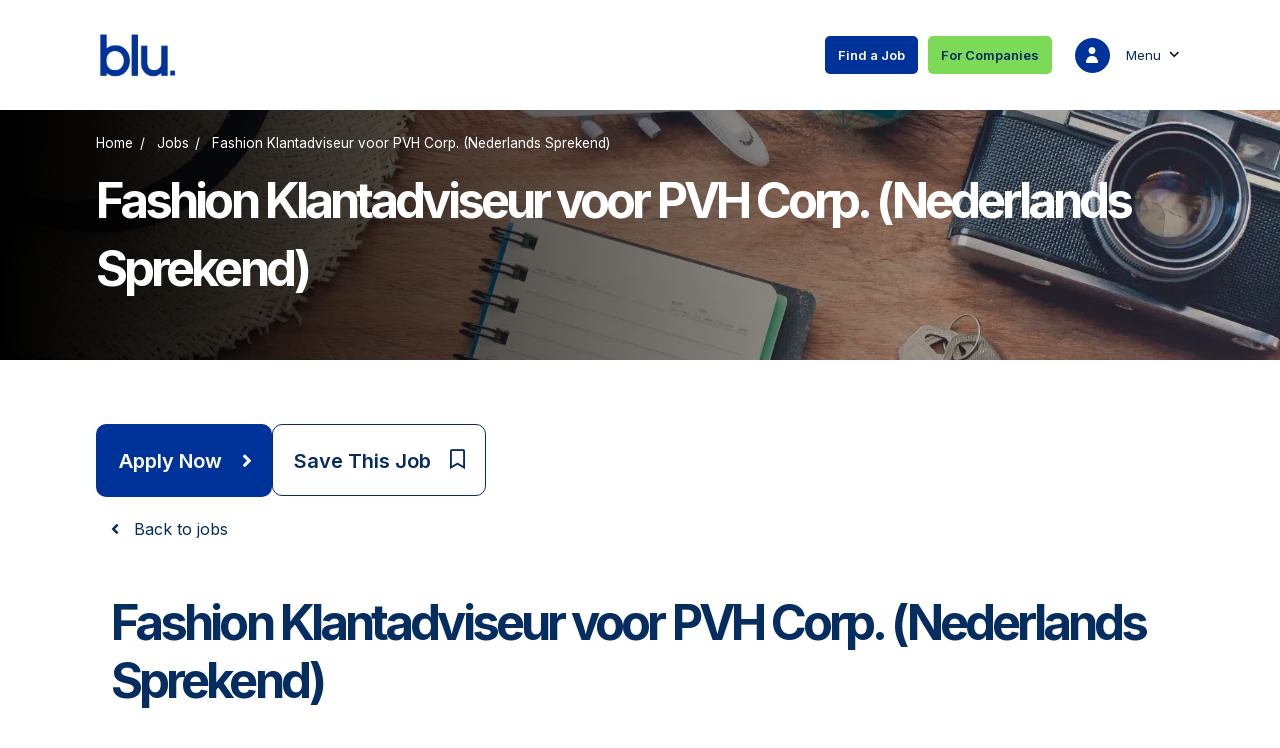

--- FILE ---
content_type: text/html; charset=utf-8
request_url: https://www.bluselection.com/job/fashion-klantadviseur-voor-pvh-corp-nederlands-sprekend
body_size: 168449
content:
<!DOCTYPE html>
<html lang="en" class="no-js">
<head>
	<link href="https://image-assets.eu-2.volcanic.cloud/api/v1/assets/images/148d719843802a546fbe2680f50c79b2?t=1768496360" rel="Shortcut Icon" type="image/x-icon">
<script src="https://apps.elfsight.com/p/platform.js"></script>
<meta content="width=device-width, initial-scale=1.0, maximum-scale=1.0, user-scalable=no" name="viewport"/>

    <meta property="og:title" content="Fashion Klantadviseur voor PVH Corp. (Nederlands Sprekend)">
    <meta property="og:url" content="https://www.bluselection.com/job/fashion-klantadviseur-voor-pvh-corp-nederlands-sprekend">
    <meta property="og:description" content="Ben je een fashionista of beautyqueen/-king? Ken je altijd de In & Outs, en volg je de modeshows over de hele wereld? Ben je op zoek naar een baan ...">



<script type="text/javascript">window.NREUM||(NREUM={});NREUM.info={"beacon":"bam.eu01.nr-data.net","errorBeacon":"bam.eu01.nr-data.net","licenseKey":"NRJS-60d294c280022ff686b","applicationID":"509047783","transactionName":"JhpeRQoXWVpTQB4JVwcGH0IQF0I=","queueTime":1,"applicationTime":205,"agent":""}</script>
<script type="text/javascript">(window.NREUM||(NREUM={})).init={privacy:{cookies_enabled:true},ajax:{deny_list:["bam.eu01.nr-data.net"]},feature_flags:["soft_nav"],distributed_tracing:{enabled:true}};(window.NREUM||(NREUM={})).loader_config={agentID:"538764150",accountID:"7081083",trustKey:"6503853",xpid:"UwYPUFZbCxAFVFhSAwYAXlc=",licenseKey:"NRJS-60d294c280022ff686b",applicationID:"509047783",browserID:"538764150"};;/*! For license information please see nr-loader-spa-1.308.0.min.js.LICENSE.txt */
(()=>{var e,t,r={384:(e,t,r)=>{"use strict";r.d(t,{NT:()=>a,US:()=>u,Zm:()=>o,bQ:()=>d,dV:()=>c,pV:()=>l});var n=r(6154),i=r(1863),s=r(1910);const a={beacon:"bam.nr-data.net",errorBeacon:"bam.nr-data.net"};function o(){return n.gm.NREUM||(n.gm.NREUM={}),void 0===n.gm.newrelic&&(n.gm.newrelic=n.gm.NREUM),n.gm.NREUM}function c(){let e=o();return e.o||(e.o={ST:n.gm.setTimeout,SI:n.gm.setImmediate||n.gm.setInterval,CT:n.gm.clearTimeout,XHR:n.gm.XMLHttpRequest,REQ:n.gm.Request,EV:n.gm.Event,PR:n.gm.Promise,MO:n.gm.MutationObserver,FETCH:n.gm.fetch,WS:n.gm.WebSocket},(0,s.i)(...Object.values(e.o))),e}function d(e,t){let r=o();r.initializedAgents??={},t.initializedAt={ms:(0,i.t)(),date:new Date},r.initializedAgents[e]=t}function u(e,t){o()[e]=t}function l(){return function(){let e=o();const t=e.info||{};e.info={beacon:a.beacon,errorBeacon:a.errorBeacon,...t}}(),function(){let e=o();const t=e.init||{};e.init={...t}}(),c(),function(){let e=o();const t=e.loader_config||{};e.loader_config={...t}}(),o()}},782:(e,t,r)=>{"use strict";r.d(t,{T:()=>n});const n=r(860).K7.pageViewTiming},860:(e,t,r)=>{"use strict";r.d(t,{$J:()=>u,K7:()=>c,P3:()=>d,XX:()=>i,Yy:()=>o,df:()=>s,qY:()=>n,v4:()=>a});const n="events",i="jserrors",s="browser/blobs",a="rum",o="browser/logs",c={ajax:"ajax",genericEvents:"generic_events",jserrors:i,logging:"logging",metrics:"metrics",pageAction:"page_action",pageViewEvent:"page_view_event",pageViewTiming:"page_view_timing",sessionReplay:"session_replay",sessionTrace:"session_trace",softNav:"soft_navigations",spa:"spa"},d={[c.pageViewEvent]:1,[c.pageViewTiming]:2,[c.metrics]:3,[c.jserrors]:4,[c.spa]:5,[c.ajax]:6,[c.sessionTrace]:7,[c.softNav]:8,[c.sessionReplay]:9,[c.logging]:10,[c.genericEvents]:11},u={[c.pageViewEvent]:a,[c.pageViewTiming]:n,[c.ajax]:n,[c.spa]:n,[c.softNav]:n,[c.metrics]:i,[c.jserrors]:i,[c.sessionTrace]:s,[c.sessionReplay]:s,[c.logging]:o,[c.genericEvents]:"ins"}},944:(e,t,r)=>{"use strict";r.d(t,{R:()=>i});var n=r(3241);function i(e,t){"function"==typeof console.debug&&(console.debug("New Relic Warning: https://github.com/newrelic/newrelic-browser-agent/blob/main/docs/warning-codes.md#".concat(e),t),(0,n.W)({agentIdentifier:null,drained:null,type:"data",name:"warn",feature:"warn",data:{code:e,secondary:t}}))}},993:(e,t,r)=>{"use strict";r.d(t,{A$:()=>s,ET:()=>a,TZ:()=>o,p_:()=>i});var n=r(860);const i={ERROR:"ERROR",WARN:"WARN",INFO:"INFO",DEBUG:"DEBUG",TRACE:"TRACE"},s={OFF:0,ERROR:1,WARN:2,INFO:3,DEBUG:4,TRACE:5},a="log",o=n.K7.logging},1541:(e,t,r)=>{"use strict";r.d(t,{U:()=>i,f:()=>n});const n={MFE:"MFE",BA:"BA"};function i(e,t){if(2!==t?.harvestEndpointVersion)return{};const r=t.agentRef.runtime.appMetadata.agents[0].entityGuid;return e?{"source.id":e.id,"source.name":e.name,"source.type":e.type,"parent.id":e.parent?.id||r,"parent.type":e.parent?.type||n.BA}:{"entity.guid":r,appId:t.agentRef.info.applicationID}}},1687:(e,t,r)=>{"use strict";r.d(t,{Ak:()=>d,Ze:()=>h,x3:()=>u});var n=r(3241),i=r(7836),s=r(3606),a=r(860),o=r(2646);const c={};function d(e,t){const r={staged:!1,priority:a.P3[t]||0};l(e),c[e].get(t)||c[e].set(t,r)}function u(e,t){e&&c[e]&&(c[e].get(t)&&c[e].delete(t),p(e,t,!1),c[e].size&&f(e))}function l(e){if(!e)throw new Error("agentIdentifier required");c[e]||(c[e]=new Map)}function h(e="",t="feature",r=!1){if(l(e),!e||!c[e].get(t)||r)return p(e,t);c[e].get(t).staged=!0,f(e)}function f(e){const t=Array.from(c[e]);t.every(([e,t])=>t.staged)&&(t.sort((e,t)=>e[1].priority-t[1].priority),t.forEach(([t])=>{c[e].delete(t),p(e,t)}))}function p(e,t,r=!0){const a=e?i.ee.get(e):i.ee,c=s.i.handlers;if(!a.aborted&&a.backlog&&c){if((0,n.W)({agentIdentifier:e,type:"lifecycle",name:"drain",feature:t}),r){const e=a.backlog[t],r=c[t];if(r){for(let t=0;e&&t<e.length;++t)g(e[t],r);Object.entries(r).forEach(([e,t])=>{Object.values(t||{}).forEach(t=>{t[0]?.on&&t[0]?.context()instanceof o.y&&t[0].on(e,t[1])})})}}a.isolatedBacklog||delete c[t],a.backlog[t]=null,a.emit("drain-"+t,[])}}function g(e,t){var r=e[1];Object.values(t[r]||{}).forEach(t=>{var r=e[0];if(t[0]===r){var n=t[1],i=e[3],s=e[2];n.apply(i,s)}})}},1738:(e,t,r)=>{"use strict";r.d(t,{U:()=>f,Y:()=>h});var n=r(3241),i=r(9908),s=r(1863),a=r(944),o=r(5701),c=r(3969),d=r(8362),u=r(860),l=r(4261);function h(e,t,r,s){const h=s||r;!h||h[e]&&h[e]!==d.d.prototype[e]||(h[e]=function(){(0,i.p)(c.xV,["API/"+e+"/called"],void 0,u.K7.metrics,r.ee),(0,n.W)({agentIdentifier:r.agentIdentifier,drained:!!o.B?.[r.agentIdentifier],type:"data",name:"api",feature:l.Pl+e,data:{}});try{return t.apply(this,arguments)}catch(e){(0,a.R)(23,e)}})}function f(e,t,r,n,a){const o=e.info;null===r?delete o.jsAttributes[t]:o.jsAttributes[t]=r,(a||null===r)&&(0,i.p)(l.Pl+n,[(0,s.t)(),t,r],void 0,"session",e.ee)}},1741:(e,t,r)=>{"use strict";r.d(t,{W:()=>s});var n=r(944),i=r(4261);class s{#e(e,...t){if(this[e]!==s.prototype[e])return this[e](...t);(0,n.R)(35,e)}addPageAction(e,t){return this.#e(i.hG,e,t)}register(e){return this.#e(i.eY,e)}recordCustomEvent(e,t){return this.#e(i.fF,e,t)}setPageViewName(e,t){return this.#e(i.Fw,e,t)}setCustomAttribute(e,t,r){return this.#e(i.cD,e,t,r)}noticeError(e,t){return this.#e(i.o5,e,t)}setUserId(e,t=!1){return this.#e(i.Dl,e,t)}setApplicationVersion(e){return this.#e(i.nb,e)}setErrorHandler(e){return this.#e(i.bt,e)}addRelease(e,t){return this.#e(i.k6,e,t)}log(e,t){return this.#e(i.$9,e,t)}start(){return this.#e(i.d3)}finished(e){return this.#e(i.BL,e)}recordReplay(){return this.#e(i.CH)}pauseReplay(){return this.#e(i.Tb)}addToTrace(e){return this.#e(i.U2,e)}setCurrentRouteName(e){return this.#e(i.PA,e)}interaction(e){return this.#e(i.dT,e)}wrapLogger(e,t,r){return this.#e(i.Wb,e,t,r)}measure(e,t){return this.#e(i.V1,e,t)}consent(e){return this.#e(i.Pv,e)}}},1863:(e,t,r)=>{"use strict";function n(){return Math.floor(performance.now())}r.d(t,{t:()=>n})},1910:(e,t,r)=>{"use strict";r.d(t,{i:()=>s});var n=r(944);const i=new Map;function s(...e){return e.every(e=>{if(i.has(e))return i.get(e);const t="function"==typeof e?e.toString():"",r=t.includes("[native code]"),s=t.includes("nrWrapper");return r||s||(0,n.R)(64,e?.name||t),i.set(e,r),r})}},2555:(e,t,r)=>{"use strict";r.d(t,{D:()=>o,f:()=>a});var n=r(384),i=r(8122);const s={beacon:n.NT.beacon,errorBeacon:n.NT.errorBeacon,licenseKey:void 0,applicationID:void 0,sa:void 0,queueTime:void 0,applicationTime:void 0,ttGuid:void 0,user:void 0,account:void 0,product:void 0,extra:void 0,jsAttributes:{},userAttributes:void 0,atts:void 0,transactionName:void 0,tNamePlain:void 0};function a(e){try{return!!e.licenseKey&&!!e.errorBeacon&&!!e.applicationID}catch(e){return!1}}const o=e=>(0,i.a)(e,s)},2614:(e,t,r)=>{"use strict";r.d(t,{BB:()=>a,H3:()=>n,g:()=>d,iL:()=>c,tS:()=>o,uh:()=>i,wk:()=>s});const n="NRBA",i="SESSION",s=144e5,a=18e5,o={STARTED:"session-started",PAUSE:"session-pause",RESET:"session-reset",RESUME:"session-resume",UPDATE:"session-update"},c={SAME_TAB:"same-tab",CROSS_TAB:"cross-tab"},d={OFF:0,FULL:1,ERROR:2}},2646:(e,t,r)=>{"use strict";r.d(t,{y:()=>n});class n{constructor(e){this.contextId=e}}},2843:(e,t,r)=>{"use strict";r.d(t,{G:()=>s,u:()=>i});var n=r(3878);function i(e,t=!1,r,i){(0,n.DD)("visibilitychange",function(){if(t)return void("hidden"===document.visibilityState&&e());e(document.visibilityState)},r,i)}function s(e,t,r){(0,n.sp)("pagehide",e,t,r)}},3241:(e,t,r)=>{"use strict";r.d(t,{W:()=>s});var n=r(6154);const i="newrelic";function s(e={}){try{n.gm.dispatchEvent(new CustomEvent(i,{detail:e}))}catch(e){}}},3304:(e,t,r)=>{"use strict";r.d(t,{A:()=>s});var n=r(7836);const i=()=>{const e=new WeakSet;return(t,r)=>{if("object"==typeof r&&null!==r){if(e.has(r))return;e.add(r)}return r}};function s(e){try{return JSON.stringify(e,i())??""}catch(e){try{n.ee.emit("internal-error",[e])}catch(e){}return""}}},3333:(e,t,r)=>{"use strict";r.d(t,{$v:()=>u,TZ:()=>n,Xh:()=>c,Zp:()=>i,kd:()=>d,mq:()=>o,nf:()=>a,qN:()=>s});const n=r(860).K7.genericEvents,i=["auxclick","click","copy","keydown","paste","scrollend"],s=["focus","blur"],a=4,o=1e3,c=2e3,d=["PageAction","UserAction","BrowserPerformance"],u={RESOURCES:"experimental.resources",REGISTER:"register"}},3434:(e,t,r)=>{"use strict";r.d(t,{Jt:()=>s,YM:()=>d});var n=r(7836),i=r(5607);const s="nr@original:".concat(i.W),a=50;var o=Object.prototype.hasOwnProperty,c=!1;function d(e,t){return e||(e=n.ee),r.inPlace=function(e,t,n,i,s){n||(n="");const a="-"===n.charAt(0);for(let o=0;o<t.length;o++){const c=t[o],d=e[c];l(d)||(e[c]=r(d,a?c+n:n,i,c,s))}},r.flag=s,r;function r(t,r,n,c,d){return l(t)?t:(r||(r=""),nrWrapper[s]=t,function(e,t,r){if(Object.defineProperty&&Object.keys)try{return Object.keys(e).forEach(function(r){Object.defineProperty(t,r,{get:function(){return e[r]},set:function(t){return e[r]=t,t}})}),t}catch(e){u([e],r)}for(var n in e)o.call(e,n)&&(t[n]=e[n])}(t,nrWrapper,e),nrWrapper);function nrWrapper(){var s,o,l,h;let f;try{o=this,s=[...arguments],l="function"==typeof n?n(s,o):n||{}}catch(t){u([t,"",[s,o,c],l],e)}i(r+"start",[s,o,c],l,d);const p=performance.now();let g;try{return h=t.apply(o,s),g=performance.now(),h}catch(e){throw g=performance.now(),i(r+"err",[s,o,e],l,d),f=e,f}finally{const e=g-p,t={start:p,end:g,duration:e,isLongTask:e>=a,methodName:c,thrownError:f};t.isLongTask&&i("long-task",[t,o],l,d),i(r+"end",[s,o,h],l,d)}}}function i(r,n,i,s){if(!c||t){var a=c;c=!0;try{e.emit(r,n,i,t,s)}catch(t){u([t,r,n,i],e)}c=a}}}function u(e,t){t||(t=n.ee);try{t.emit("internal-error",e)}catch(e){}}function l(e){return!(e&&"function"==typeof e&&e.apply&&!e[s])}},3606:(e,t,r)=>{"use strict";r.d(t,{i:()=>s});var n=r(9908);s.on=a;var i=s.handlers={};function s(e,t,r,s){a(s||n.d,i,e,t,r)}function a(e,t,r,i,s){s||(s="feature"),e||(e=n.d);var a=t[s]=t[s]||{};(a[r]=a[r]||[]).push([e,i])}},3738:(e,t,r)=>{"use strict";r.d(t,{He:()=>i,Kp:()=>o,Lc:()=>d,Rz:()=>u,TZ:()=>n,bD:()=>s,d3:()=>a,jx:()=>l,sl:()=>h,uP:()=>c});const n=r(860).K7.sessionTrace,i="bstResource",s="resource",a="-start",o="-end",c="fn"+a,d="fn"+o,u="pushState",l=1e3,h=3e4},3785:(e,t,r)=>{"use strict";r.d(t,{R:()=>c,b:()=>d});var n=r(9908),i=r(1863),s=r(860),a=r(3969),o=r(993);function c(e,t,r={},c=o.p_.INFO,d=!0,u,l=(0,i.t)()){(0,n.p)(a.xV,["API/logging/".concat(c.toLowerCase(),"/called")],void 0,s.K7.metrics,e),(0,n.p)(o.ET,[l,t,r,c,d,u],void 0,s.K7.logging,e)}function d(e){return"string"==typeof e&&Object.values(o.p_).some(t=>t===e.toUpperCase().trim())}},3878:(e,t,r)=>{"use strict";function n(e,t){return{capture:e,passive:!1,signal:t}}function i(e,t,r=!1,i){window.addEventListener(e,t,n(r,i))}function s(e,t,r=!1,i){document.addEventListener(e,t,n(r,i))}r.d(t,{DD:()=>s,jT:()=>n,sp:()=>i})},3962:(e,t,r)=>{"use strict";r.d(t,{AM:()=>a,O2:()=>l,OV:()=>s,Qu:()=>h,TZ:()=>c,ih:()=>f,pP:()=>o,t1:()=>u,tC:()=>i,wD:()=>d});var n=r(860);const i=["click","keydown","submit"],s="popstate",a="api",o="initialPageLoad",c=n.K7.softNav,d=5e3,u=500,l={INITIAL_PAGE_LOAD:"",ROUTE_CHANGE:1,UNSPECIFIED:2},h={INTERACTION:1,AJAX:2,CUSTOM_END:3,CUSTOM_TRACER:4},f={IP:"in progress",PF:"pending finish",FIN:"finished",CAN:"cancelled"}},3969:(e,t,r)=>{"use strict";r.d(t,{TZ:()=>n,XG:()=>o,rs:()=>i,xV:()=>a,z_:()=>s});const n=r(860).K7.metrics,i="sm",s="cm",a="storeSupportabilityMetrics",o="storeEventMetrics"},4234:(e,t,r)=>{"use strict";r.d(t,{W:()=>s});var n=r(7836),i=r(1687);class s{constructor(e,t){this.agentIdentifier=e,this.ee=n.ee.get(e),this.featureName=t,this.blocked=!1}deregisterDrain(){(0,i.x3)(this.agentIdentifier,this.featureName)}}},4261:(e,t,r)=>{"use strict";r.d(t,{$9:()=>u,BL:()=>c,CH:()=>p,Dl:()=>R,Fw:()=>w,PA:()=>v,Pl:()=>n,Pv:()=>A,Tb:()=>h,U2:()=>a,V1:()=>E,Wb:()=>T,bt:()=>y,cD:()=>b,d3:()=>x,dT:()=>d,eY:()=>g,fF:()=>f,hG:()=>s,hw:()=>i,k6:()=>o,nb:()=>m,o5:()=>l});const n="api-",i=n+"ixn-",s="addPageAction",a="addToTrace",o="addRelease",c="finished",d="interaction",u="log",l="noticeError",h="pauseReplay",f="recordCustomEvent",p="recordReplay",g="register",m="setApplicationVersion",v="setCurrentRouteName",b="setCustomAttribute",y="setErrorHandler",w="setPageViewName",R="setUserId",x="start",T="wrapLogger",E="measure",A="consent"},5205:(e,t,r)=>{"use strict";r.d(t,{j:()=>S});var n=r(384),i=r(1741);var s=r(2555),a=r(3333);const o=e=>{if(!e||"string"!=typeof e)return!1;try{document.createDocumentFragment().querySelector(e)}catch{return!1}return!0};var c=r(2614),d=r(944),u=r(8122);const l="[data-nr-mask]",h=e=>(0,u.a)(e,(()=>{const e={feature_flags:[],experimental:{allow_registered_children:!1,resources:!1},mask_selector:"*",block_selector:"[data-nr-block]",mask_input_options:{color:!1,date:!1,"datetime-local":!1,email:!1,month:!1,number:!1,range:!1,search:!1,tel:!1,text:!1,time:!1,url:!1,week:!1,textarea:!1,select:!1,password:!0}};return{ajax:{deny_list:void 0,block_internal:!0,enabled:!0,autoStart:!0},api:{get allow_registered_children(){return e.feature_flags.includes(a.$v.REGISTER)||e.experimental.allow_registered_children},set allow_registered_children(t){e.experimental.allow_registered_children=t},duplicate_registered_data:!1},browser_consent_mode:{enabled:!1},distributed_tracing:{enabled:void 0,exclude_newrelic_header:void 0,cors_use_newrelic_header:void 0,cors_use_tracecontext_headers:void 0,allowed_origins:void 0},get feature_flags(){return e.feature_flags},set feature_flags(t){e.feature_flags=t},generic_events:{enabled:!0,autoStart:!0},harvest:{interval:30},jserrors:{enabled:!0,autoStart:!0},logging:{enabled:!0,autoStart:!0},metrics:{enabled:!0,autoStart:!0},obfuscate:void 0,page_action:{enabled:!0},page_view_event:{enabled:!0,autoStart:!0},page_view_timing:{enabled:!0,autoStart:!0},performance:{capture_marks:!1,capture_measures:!1,capture_detail:!0,resources:{get enabled(){return e.feature_flags.includes(a.$v.RESOURCES)||e.experimental.resources},set enabled(t){e.experimental.resources=t},asset_types:[],first_party_domains:[],ignore_newrelic:!0}},privacy:{cookies_enabled:!0},proxy:{assets:void 0,beacon:void 0},session:{expiresMs:c.wk,inactiveMs:c.BB},session_replay:{autoStart:!0,enabled:!1,preload:!1,sampling_rate:10,error_sampling_rate:100,collect_fonts:!1,inline_images:!1,fix_stylesheets:!0,mask_all_inputs:!0,get mask_text_selector(){return e.mask_selector},set mask_text_selector(t){o(t)?e.mask_selector="".concat(t,",").concat(l):""===t||null===t?e.mask_selector=l:(0,d.R)(5,t)},get block_class(){return"nr-block"},get ignore_class(){return"nr-ignore"},get mask_text_class(){return"nr-mask"},get block_selector(){return e.block_selector},set block_selector(t){o(t)?e.block_selector+=",".concat(t):""!==t&&(0,d.R)(6,t)},get mask_input_options(){return e.mask_input_options},set mask_input_options(t){t&&"object"==typeof t?e.mask_input_options={...t,password:!0}:(0,d.R)(7,t)}},session_trace:{enabled:!0,autoStart:!0},soft_navigations:{enabled:!0,autoStart:!0},spa:{enabled:!0,autoStart:!0},ssl:void 0,user_actions:{enabled:!0,elementAttributes:["id","className","tagName","type"]}}})());var f=r(6154),p=r(9324);let g=0;const m={buildEnv:p.F3,distMethod:p.Xs,version:p.xv,originTime:f.WN},v={consented:!1},b={appMetadata:{},get consented(){return this.session?.state?.consent||v.consented},set consented(e){v.consented=e},customTransaction:void 0,denyList:void 0,disabled:!1,harvester:void 0,isolatedBacklog:!1,isRecording:!1,loaderType:void 0,maxBytes:3e4,obfuscator:void 0,onerror:void 0,ptid:void 0,releaseIds:{},session:void 0,timeKeeper:void 0,registeredEntities:[],jsAttributesMetadata:{bytes:0},get harvestCount(){return++g}},y=e=>{const t=(0,u.a)(e,b),r=Object.keys(m).reduce((e,t)=>(e[t]={value:m[t],writable:!1,configurable:!0,enumerable:!0},e),{});return Object.defineProperties(t,r)};var w=r(5701);const R=e=>{const t=e.startsWith("http");e+="/",r.p=t?e:"https://"+e};var x=r(7836),T=r(3241);const E={accountID:void 0,trustKey:void 0,agentID:void 0,licenseKey:void 0,applicationID:void 0,xpid:void 0},A=e=>(0,u.a)(e,E),_=new Set;function S(e,t={},r,a){let{init:o,info:c,loader_config:d,runtime:u={},exposed:l=!0}=t;if(!c){const e=(0,n.pV)();o=e.init,c=e.info,d=e.loader_config}e.init=h(o||{}),e.loader_config=A(d||{}),c.jsAttributes??={},f.bv&&(c.jsAttributes.isWorker=!0),e.info=(0,s.D)(c);const p=e.init,g=[c.beacon,c.errorBeacon];_.has(e.agentIdentifier)||(p.proxy.assets&&(R(p.proxy.assets),g.push(p.proxy.assets)),p.proxy.beacon&&g.push(p.proxy.beacon),e.beacons=[...g],function(e){const t=(0,n.pV)();Object.getOwnPropertyNames(i.W.prototype).forEach(r=>{const n=i.W.prototype[r];if("function"!=typeof n||"constructor"===n)return;let s=t[r];e[r]&&!1!==e.exposed&&"micro-agent"!==e.runtime?.loaderType&&(t[r]=(...t)=>{const n=e[r](...t);return s?s(...t):n})})}(e),(0,n.US)("activatedFeatures",w.B)),u.denyList=[...p.ajax.deny_list||[],...p.ajax.block_internal?g:[]],u.ptid=e.agentIdentifier,u.loaderType=r,e.runtime=y(u),_.has(e.agentIdentifier)||(e.ee=x.ee.get(e.agentIdentifier),e.exposed=l,(0,T.W)({agentIdentifier:e.agentIdentifier,drained:!!w.B?.[e.agentIdentifier],type:"lifecycle",name:"initialize",feature:void 0,data:e.config})),_.add(e.agentIdentifier)}},5270:(e,t,r)=>{"use strict";r.d(t,{Aw:()=>a,SR:()=>s,rF:()=>o});var n=r(384),i=r(7767);function s(e){return!!(0,n.dV)().o.MO&&(0,i.V)(e)&&!0===e?.session_trace.enabled}function a(e){return!0===e?.session_replay.preload&&s(e)}function o(e,t){try{if("string"==typeof t?.type){if("password"===t.type.toLowerCase())return"*".repeat(e?.length||0);if(void 0!==t?.dataset?.nrUnmask||t?.classList?.contains("nr-unmask"))return e}}catch(e){}return"string"==typeof e?e.replace(/[\S]/g,"*"):"*".repeat(e?.length||0)}},5289:(e,t,r)=>{"use strict";r.d(t,{GG:()=>a,Qr:()=>c,sB:()=>o});var n=r(3878),i=r(6389);function s(){return"undefined"==typeof document||"complete"===document.readyState}function a(e,t){if(s())return e();const r=(0,i.J)(e),a=setInterval(()=>{s()&&(clearInterval(a),r())},500);(0,n.sp)("load",r,t)}function o(e){if(s())return e();(0,n.DD)("DOMContentLoaded",e)}function c(e){if(s())return e();(0,n.sp)("popstate",e)}},5607:(e,t,r)=>{"use strict";r.d(t,{W:()=>n});const n=(0,r(9566).bz)()},5701:(e,t,r)=>{"use strict";r.d(t,{B:()=>s,t:()=>a});var n=r(3241);const i=new Set,s={};function a(e,t){const r=t.agentIdentifier;s[r]??={},e&&"object"==typeof e&&(i.has(r)||(t.ee.emit("rumresp",[e]),s[r]=e,i.add(r),(0,n.W)({agentIdentifier:r,loaded:!0,drained:!0,type:"lifecycle",name:"load",feature:void 0,data:e})))}},6154:(e,t,r)=>{"use strict";r.d(t,{OF:()=>d,RI:()=>i,WN:()=>h,bv:()=>s,eN:()=>f,gm:()=>a,lR:()=>l,m:()=>c,mw:()=>o,sb:()=>u});var n=r(1863);const i="undefined"!=typeof window&&!!window.document,s="undefined"!=typeof WorkerGlobalScope&&("undefined"!=typeof self&&self instanceof WorkerGlobalScope&&self.navigator instanceof WorkerNavigator||"undefined"!=typeof globalThis&&globalThis instanceof WorkerGlobalScope&&globalThis.navigator instanceof WorkerNavigator),a=i?window:"undefined"!=typeof WorkerGlobalScope&&("undefined"!=typeof self&&self instanceof WorkerGlobalScope&&self||"undefined"!=typeof globalThis&&globalThis instanceof WorkerGlobalScope&&globalThis),o=Boolean("hidden"===a?.document?.visibilityState),c=""+a?.location,d=/iPad|iPhone|iPod/.test(a.navigator?.userAgent),u=d&&"undefined"==typeof SharedWorker,l=(()=>{const e=a.navigator?.userAgent?.match(/Firefox[/\s](\d+\.\d+)/);return Array.isArray(e)&&e.length>=2?+e[1]:0})(),h=Date.now()-(0,n.t)(),f=()=>"undefined"!=typeof PerformanceNavigationTiming&&a?.performance?.getEntriesByType("navigation")?.[0]?.responseStart},6344:(e,t,r)=>{"use strict";r.d(t,{BB:()=>u,Qb:()=>l,TZ:()=>i,Ug:()=>a,Vh:()=>s,_s:()=>o,bc:()=>d,yP:()=>c});var n=r(2614);const i=r(860).K7.sessionReplay,s="errorDuringReplay",a=.12,o={DomContentLoaded:0,Load:1,FullSnapshot:2,IncrementalSnapshot:3,Meta:4,Custom:5},c={[n.g.ERROR]:15e3,[n.g.FULL]:3e5,[n.g.OFF]:0},d={RESET:{message:"Session was reset",sm:"Reset"},IMPORT:{message:"Recorder failed to import",sm:"Import"},TOO_MANY:{message:"429: Too Many Requests",sm:"Too-Many"},TOO_BIG:{message:"Payload was too large",sm:"Too-Big"},CROSS_TAB:{message:"Session Entity was set to OFF on another tab",sm:"Cross-Tab"},ENTITLEMENTS:{message:"Session Replay is not allowed and will not be started",sm:"Entitlement"}},u=5e3,l={API:"api",RESUME:"resume",SWITCH_TO_FULL:"switchToFull",INITIALIZE:"initialize",PRELOAD:"preload"}},6389:(e,t,r)=>{"use strict";function n(e,t=500,r={}){const n=r?.leading||!1;let i;return(...r)=>{n&&void 0===i&&(e.apply(this,r),i=setTimeout(()=>{i=clearTimeout(i)},t)),n||(clearTimeout(i),i=setTimeout(()=>{e.apply(this,r)},t))}}function i(e){let t=!1;return(...r)=>{t||(t=!0,e.apply(this,r))}}r.d(t,{J:()=>i,s:()=>n})},6630:(e,t,r)=>{"use strict";r.d(t,{T:()=>n});const n=r(860).K7.pageViewEvent},6774:(e,t,r)=>{"use strict";r.d(t,{T:()=>n});const n=r(860).K7.jserrors},7295:(e,t,r)=>{"use strict";r.d(t,{Xv:()=>a,gX:()=>i,iW:()=>s});var n=[];function i(e){if(!e||s(e))return!1;if(0===n.length)return!0;if("*"===n[0].hostname)return!1;for(var t=0;t<n.length;t++){var r=n[t];if(r.hostname.test(e.hostname)&&r.pathname.test(e.pathname))return!1}return!0}function s(e){return void 0===e.hostname}function a(e){if(n=[],e&&e.length)for(var t=0;t<e.length;t++){let r=e[t];if(!r)continue;if("*"===r)return void(n=[{hostname:"*"}]);0===r.indexOf("http://")?r=r.substring(7):0===r.indexOf("https://")&&(r=r.substring(8));const i=r.indexOf("/");let s,a;i>0?(s=r.substring(0,i),a=r.substring(i)):(s=r,a="*");let[c]=s.split(":");n.push({hostname:o(c),pathname:o(a,!0)})}}function o(e,t=!1){const r=e.replace(/[.+?^${}()|[\]\\]/g,e=>"\\"+e).replace(/\*/g,".*?");return new RegExp((t?"^":"")+r+"$")}},7485:(e,t,r)=>{"use strict";r.d(t,{D:()=>i});var n=r(6154);function i(e){if(0===(e||"").indexOf("data:"))return{protocol:"data"};try{const t=new URL(e,location.href),r={port:t.port,hostname:t.hostname,pathname:t.pathname,search:t.search,protocol:t.protocol.slice(0,t.protocol.indexOf(":")),sameOrigin:t.protocol===n.gm?.location?.protocol&&t.host===n.gm?.location?.host};return r.port&&""!==r.port||("http:"===t.protocol&&(r.port="80"),"https:"===t.protocol&&(r.port="443")),r.pathname&&""!==r.pathname?r.pathname.startsWith("/")||(r.pathname="/".concat(r.pathname)):r.pathname="/",r}catch(e){return{}}}},7699:(e,t,r)=>{"use strict";r.d(t,{It:()=>s,KC:()=>o,No:()=>i,qh:()=>a});var n=r(860);const i=16e3,s=1e6,a="SESSION_ERROR",o={[n.K7.logging]:!0,[n.K7.genericEvents]:!1,[n.K7.jserrors]:!1,[n.K7.ajax]:!1}},7767:(e,t,r)=>{"use strict";r.d(t,{V:()=>i});var n=r(6154);const i=e=>n.RI&&!0===e?.privacy.cookies_enabled},7836:(e,t,r)=>{"use strict";r.d(t,{P:()=>o,ee:()=>c});var n=r(384),i=r(8990),s=r(2646),a=r(5607);const o="nr@context:".concat(a.W),c=function e(t,r){var n={},a={},u={},l=!1;try{l=16===r.length&&d.initializedAgents?.[r]?.runtime.isolatedBacklog}catch(e){}var h={on:p,addEventListener:p,removeEventListener:function(e,t){var r=n[e];if(!r)return;for(var i=0;i<r.length;i++)r[i]===t&&r.splice(i,1)},emit:function(e,r,n,i,s){!1!==s&&(s=!0);if(c.aborted&&!i)return;t&&s&&t.emit(e,r,n);var o=f(n);g(e).forEach(e=>{e.apply(o,r)});var d=v()[a[e]];d&&d.push([h,e,r,o]);return o},get:m,listeners:g,context:f,buffer:function(e,t){const r=v();if(t=t||"feature",h.aborted)return;Object.entries(e||{}).forEach(([e,n])=>{a[n]=t,t in r||(r[t]=[])})},abort:function(){h._aborted=!0,Object.keys(h.backlog).forEach(e=>{delete h.backlog[e]})},isBuffering:function(e){return!!v()[a[e]]},debugId:r,backlog:l?{}:t&&"object"==typeof t.backlog?t.backlog:{},isolatedBacklog:l};return Object.defineProperty(h,"aborted",{get:()=>{let e=h._aborted||!1;return e||(t&&(e=t.aborted),e)}}),h;function f(e){return e&&e instanceof s.y?e:e?(0,i.I)(e,o,()=>new s.y(o)):new s.y(o)}function p(e,t){n[e]=g(e).concat(t)}function g(e){return n[e]||[]}function m(t){return u[t]=u[t]||e(h,t)}function v(){return h.backlog}}(void 0,"globalEE"),d=(0,n.Zm)();d.ee||(d.ee=c)},8122:(e,t,r)=>{"use strict";r.d(t,{a:()=>i});var n=r(944);function i(e,t){try{if(!e||"object"!=typeof e)return(0,n.R)(3);if(!t||"object"!=typeof t)return(0,n.R)(4);const r=Object.create(Object.getPrototypeOf(t),Object.getOwnPropertyDescriptors(t)),s=0===Object.keys(r).length?e:r;for(let a in s)if(void 0!==e[a])try{if(null===e[a]){r[a]=null;continue}Array.isArray(e[a])&&Array.isArray(t[a])?r[a]=Array.from(new Set([...e[a],...t[a]])):"object"==typeof e[a]&&"object"==typeof t[a]?r[a]=i(e[a],t[a]):r[a]=e[a]}catch(e){r[a]||(0,n.R)(1,e)}return r}catch(e){(0,n.R)(2,e)}}},8139:(e,t,r)=>{"use strict";r.d(t,{u:()=>h});var n=r(7836),i=r(3434),s=r(8990),a=r(6154);const o={},c=a.gm.XMLHttpRequest,d="addEventListener",u="removeEventListener",l="nr@wrapped:".concat(n.P);function h(e){var t=function(e){return(e||n.ee).get("events")}(e);if(o[t.debugId]++)return t;o[t.debugId]=1;var r=(0,i.YM)(t,!0);function h(e){r.inPlace(e,[d,u],"-",p)}function p(e,t){return e[1]}return"getPrototypeOf"in Object&&(a.RI&&f(document,h),c&&f(c.prototype,h),f(a.gm,h)),t.on(d+"-start",function(e,t){var n=e[1];if(null!==n&&("function"==typeof n||"object"==typeof n)&&"newrelic"!==e[0]){var i=(0,s.I)(n,l,function(){var e={object:function(){if("function"!=typeof n.handleEvent)return;return n.handleEvent.apply(n,arguments)},function:n}[typeof n];return e?r(e,"fn-",null,e.name||"anonymous"):n});this.wrapped=e[1]=i}}),t.on(u+"-start",function(e){e[1]=this.wrapped||e[1]}),t}function f(e,t,...r){let n=e;for(;"object"==typeof n&&!Object.prototype.hasOwnProperty.call(n,d);)n=Object.getPrototypeOf(n);n&&t(n,...r)}},8362:(e,t,r)=>{"use strict";r.d(t,{d:()=>s});var n=r(9566),i=r(1741);class s extends i.W{agentIdentifier=(0,n.LA)(16)}},8374:(e,t,r)=>{r.nc=(()=>{try{return document?.currentScript?.nonce}catch(e){}return""})()},8990:(e,t,r)=>{"use strict";r.d(t,{I:()=>i});var n=Object.prototype.hasOwnProperty;function i(e,t,r){if(n.call(e,t))return e[t];var i=r();if(Object.defineProperty&&Object.keys)try{return Object.defineProperty(e,t,{value:i,writable:!0,enumerable:!1}),i}catch(e){}return e[t]=i,i}},9119:(e,t,r)=>{"use strict";r.d(t,{L:()=>s});var n=/([^?#]*)[^#]*(#[^?]*|$).*/,i=/([^?#]*)().*/;function s(e,t){return e?e.replace(t?n:i,"$1$2"):e}},9300:(e,t,r)=>{"use strict";r.d(t,{T:()=>n});const n=r(860).K7.ajax},9324:(e,t,r)=>{"use strict";r.d(t,{AJ:()=>a,F3:()=>i,Xs:()=>s,Yq:()=>o,xv:()=>n});const n="1.308.0",i="PROD",s="CDN",a="@newrelic/rrweb",o="1.0.1"},9566:(e,t,r)=>{"use strict";r.d(t,{LA:()=>o,ZF:()=>c,bz:()=>a,el:()=>d});var n=r(6154);const i="xxxxxxxx-xxxx-4xxx-yxxx-xxxxxxxxxxxx";function s(e,t){return e?15&e[t]:16*Math.random()|0}function a(){const e=n.gm?.crypto||n.gm?.msCrypto;let t,r=0;return e&&e.getRandomValues&&(t=e.getRandomValues(new Uint8Array(30))),i.split("").map(e=>"x"===e?s(t,r++).toString(16):"y"===e?(3&s()|8).toString(16):e).join("")}function o(e){const t=n.gm?.crypto||n.gm?.msCrypto;let r,i=0;t&&t.getRandomValues&&(r=t.getRandomValues(new Uint8Array(e)));const a=[];for(var o=0;o<e;o++)a.push(s(r,i++).toString(16));return a.join("")}function c(){return o(16)}function d(){return o(32)}},9908:(e,t,r)=>{"use strict";r.d(t,{d:()=>n,p:()=>i});var n=r(7836).ee.get("handle");function i(e,t,r,i,s){s?(s.buffer([e],i),s.emit(e,t,r)):(n.buffer([e],i),n.emit(e,t,r))}}},n={};function i(e){var t=n[e];if(void 0!==t)return t.exports;var s=n[e]={exports:{}};return r[e](s,s.exports,i),s.exports}i.m=r,i.d=(e,t)=>{for(var r in t)i.o(t,r)&&!i.o(e,r)&&Object.defineProperty(e,r,{enumerable:!0,get:t[r]})},i.f={},i.e=e=>Promise.all(Object.keys(i.f).reduce((t,r)=>(i.f[r](e,t),t),[])),i.u=e=>({212:"nr-spa-compressor",249:"nr-spa-recorder",478:"nr-spa"}[e]+"-1.308.0.min.js"),i.o=(e,t)=>Object.prototype.hasOwnProperty.call(e,t),e={},t="NRBA-1.308.0.PROD:",i.l=(r,n,s,a)=>{if(e[r])e[r].push(n);else{var o,c;if(void 0!==s)for(var d=document.getElementsByTagName("script"),u=0;u<d.length;u++){var l=d[u];if(l.getAttribute("src")==r||l.getAttribute("data-webpack")==t+s){o=l;break}}if(!o){c=!0;var h={478:"sha512-RSfSVnmHk59T/uIPbdSE0LPeqcEdF4/+XhfJdBuccH5rYMOEZDhFdtnh6X6nJk7hGpzHd9Ujhsy7lZEz/ORYCQ==",249:"sha512-ehJXhmntm85NSqW4MkhfQqmeKFulra3klDyY0OPDUE+sQ3GokHlPh1pmAzuNy//3j4ac6lzIbmXLvGQBMYmrkg==",212:"sha512-B9h4CR46ndKRgMBcK+j67uSR2RCnJfGefU+A7FrgR/k42ovXy5x/MAVFiSvFxuVeEk/pNLgvYGMp1cBSK/G6Fg=="};(o=document.createElement("script")).charset="utf-8",i.nc&&o.setAttribute("nonce",i.nc),o.setAttribute("data-webpack",t+s),o.src=r,0!==o.src.indexOf(window.location.origin+"/")&&(o.crossOrigin="anonymous"),h[a]&&(o.integrity=h[a])}e[r]=[n];var f=(t,n)=>{o.onerror=o.onload=null,clearTimeout(p);var i=e[r];if(delete e[r],o.parentNode&&o.parentNode.removeChild(o),i&&i.forEach(e=>e(n)),t)return t(n)},p=setTimeout(f.bind(null,void 0,{type:"timeout",target:o}),12e4);o.onerror=f.bind(null,o.onerror),o.onload=f.bind(null,o.onload),c&&document.head.appendChild(o)}},i.r=e=>{"undefined"!=typeof Symbol&&Symbol.toStringTag&&Object.defineProperty(e,Symbol.toStringTag,{value:"Module"}),Object.defineProperty(e,"__esModule",{value:!0})},i.p="https://js-agent.newrelic.com/",(()=>{var e={38:0,788:0};i.f.j=(t,r)=>{var n=i.o(e,t)?e[t]:void 0;if(0!==n)if(n)r.push(n[2]);else{var s=new Promise((r,i)=>n=e[t]=[r,i]);r.push(n[2]=s);var a=i.p+i.u(t),o=new Error;i.l(a,r=>{if(i.o(e,t)&&(0!==(n=e[t])&&(e[t]=void 0),n)){var s=r&&("load"===r.type?"missing":r.type),a=r&&r.target&&r.target.src;o.message="Loading chunk "+t+" failed: ("+s+": "+a+")",o.name="ChunkLoadError",o.type=s,o.request=a,n[1](o)}},"chunk-"+t,t)}};var t=(t,r)=>{var n,s,[a,o,c]=r,d=0;if(a.some(t=>0!==e[t])){for(n in o)i.o(o,n)&&(i.m[n]=o[n]);if(c)c(i)}for(t&&t(r);d<a.length;d++)s=a[d],i.o(e,s)&&e[s]&&e[s][0](),e[s]=0},r=self["webpackChunk:NRBA-1.308.0.PROD"]=self["webpackChunk:NRBA-1.308.0.PROD"]||[];r.forEach(t.bind(null,0)),r.push=t.bind(null,r.push.bind(r))})(),(()=>{"use strict";i(8374);var e=i(8362),t=i(860);const r=Object.values(t.K7);var n=i(5205);var s=i(9908),a=i(1863),o=i(4261),c=i(1738);var d=i(1687),u=i(4234),l=i(5289),h=i(6154),f=i(944),p=i(5270),g=i(7767),m=i(6389),v=i(7699);class b extends u.W{constructor(e,t){super(e.agentIdentifier,t),this.agentRef=e,this.abortHandler=void 0,this.featAggregate=void 0,this.loadedSuccessfully=void 0,this.onAggregateImported=new Promise(e=>{this.loadedSuccessfully=e}),this.deferred=Promise.resolve(),!1===e.init[this.featureName].autoStart?this.deferred=new Promise((t,r)=>{this.ee.on("manual-start-all",(0,m.J)(()=>{(0,d.Ak)(e.agentIdentifier,this.featureName),t()}))}):(0,d.Ak)(e.agentIdentifier,t)}importAggregator(e,t,r={}){if(this.featAggregate)return;const n=async()=>{let n;await this.deferred;try{if((0,g.V)(e.init)){const{setupAgentSession:t}=await i.e(478).then(i.bind(i,8766));n=t(e)}}catch(e){(0,f.R)(20,e),this.ee.emit("internal-error",[e]),(0,s.p)(v.qh,[e],void 0,this.featureName,this.ee)}try{if(!this.#t(this.featureName,n,e.init))return(0,d.Ze)(this.agentIdentifier,this.featureName),void this.loadedSuccessfully(!1);const{Aggregate:i}=await t();this.featAggregate=new i(e,r),e.runtime.harvester.initializedAggregates.push(this.featAggregate),this.loadedSuccessfully(!0)}catch(e){(0,f.R)(34,e),this.abortHandler?.(),(0,d.Ze)(this.agentIdentifier,this.featureName,!0),this.loadedSuccessfully(!1),this.ee&&this.ee.abort()}};h.RI?(0,l.GG)(()=>n(),!0):n()}#t(e,r,n){if(this.blocked)return!1;switch(e){case t.K7.sessionReplay:return(0,p.SR)(n)&&!!r;case t.K7.sessionTrace:return!!r;default:return!0}}}var y=i(6630),w=i(2614),R=i(3241);class x extends b{static featureName=y.T;constructor(e){var t;super(e,y.T),this.setupInspectionEvents(e.agentIdentifier),t=e,(0,c.Y)(o.Fw,function(e,r){"string"==typeof e&&("/"!==e.charAt(0)&&(e="/"+e),t.runtime.customTransaction=(r||"http://custom.transaction")+e,(0,s.p)(o.Pl+o.Fw,[(0,a.t)()],void 0,void 0,t.ee))},t),this.importAggregator(e,()=>i.e(478).then(i.bind(i,2467)))}setupInspectionEvents(e){const t=(t,r)=>{t&&(0,R.W)({agentIdentifier:e,timeStamp:t.timeStamp,loaded:"complete"===t.target.readyState,type:"window",name:r,data:t.target.location+""})};(0,l.sB)(e=>{t(e,"DOMContentLoaded")}),(0,l.GG)(e=>{t(e,"load")}),(0,l.Qr)(e=>{t(e,"navigate")}),this.ee.on(w.tS.UPDATE,(t,r)=>{(0,R.W)({agentIdentifier:e,type:"lifecycle",name:"session",data:r})})}}var T=i(384);class E extends e.d{constructor(e){var t;(super(),h.gm)?(this.features={},(0,T.bQ)(this.agentIdentifier,this),this.desiredFeatures=new Set(e.features||[]),this.desiredFeatures.add(x),(0,n.j)(this,e,e.loaderType||"agent"),t=this,(0,c.Y)(o.cD,function(e,r,n=!1){if("string"==typeof e){if(["string","number","boolean"].includes(typeof r)||null===r)return(0,c.U)(t,e,r,o.cD,n);(0,f.R)(40,typeof r)}else(0,f.R)(39,typeof e)},t),function(e){(0,c.Y)(o.Dl,function(t,r=!1){if("string"!=typeof t&&null!==t)return void(0,f.R)(41,typeof t);const n=e.info.jsAttributes["enduser.id"];r&&null!=n&&n!==t?(0,s.p)(o.Pl+"setUserIdAndResetSession",[t],void 0,"session",e.ee):(0,c.U)(e,"enduser.id",t,o.Dl,!0)},e)}(this),function(e){(0,c.Y)(o.nb,function(t){if("string"==typeof t||null===t)return(0,c.U)(e,"application.version",t,o.nb,!1);(0,f.R)(42,typeof t)},e)}(this),function(e){(0,c.Y)(o.d3,function(){e.ee.emit("manual-start-all")},e)}(this),function(e){(0,c.Y)(o.Pv,function(t=!0){if("boolean"==typeof t){if((0,s.p)(o.Pl+o.Pv,[t],void 0,"session",e.ee),e.runtime.consented=t,t){const t=e.features.page_view_event;t.onAggregateImported.then(e=>{const r=t.featAggregate;e&&!r.sentRum&&r.sendRum()})}}else(0,f.R)(65,typeof t)},e)}(this),this.run()):(0,f.R)(21)}get config(){return{info:this.info,init:this.init,loader_config:this.loader_config,runtime:this.runtime}}get api(){return this}run(){try{const e=function(e){const t={};return r.forEach(r=>{t[r]=!!e[r]?.enabled}),t}(this.init),n=[...this.desiredFeatures];n.sort((e,r)=>t.P3[e.featureName]-t.P3[r.featureName]),n.forEach(r=>{if(!e[r.featureName]&&r.featureName!==t.K7.pageViewEvent)return;if(r.featureName===t.K7.spa)return void(0,f.R)(67);const n=function(e){switch(e){case t.K7.ajax:return[t.K7.jserrors];case t.K7.sessionTrace:return[t.K7.ajax,t.K7.pageViewEvent];case t.K7.sessionReplay:return[t.K7.sessionTrace];case t.K7.pageViewTiming:return[t.K7.pageViewEvent];default:return[]}}(r.featureName).filter(e=>!(e in this.features));n.length>0&&(0,f.R)(36,{targetFeature:r.featureName,missingDependencies:n}),this.features[r.featureName]=new r(this)})}catch(e){(0,f.R)(22,e);for(const e in this.features)this.features[e].abortHandler?.();const t=(0,T.Zm)();delete t.initializedAgents[this.agentIdentifier]?.features,delete this.sharedAggregator;return t.ee.get(this.agentIdentifier).abort(),!1}}}var A=i(2843),_=i(782);class S extends b{static featureName=_.T;constructor(e){super(e,_.T),h.RI&&((0,A.u)(()=>(0,s.p)("docHidden",[(0,a.t)()],void 0,_.T,this.ee),!0),(0,A.G)(()=>(0,s.p)("winPagehide",[(0,a.t)()],void 0,_.T,this.ee)),this.importAggregator(e,()=>i.e(478).then(i.bind(i,9917))))}}var O=i(3969);class I extends b{static featureName=O.TZ;constructor(e){super(e,O.TZ),h.RI&&document.addEventListener("securitypolicyviolation",e=>{(0,s.p)(O.xV,["Generic/CSPViolation/Detected"],void 0,this.featureName,this.ee)}),this.importAggregator(e,()=>i.e(478).then(i.bind(i,6555)))}}var N=i(6774),P=i(3878),k=i(3304);class D{constructor(e,t,r,n,i){this.name="UncaughtError",this.message="string"==typeof e?e:(0,k.A)(e),this.sourceURL=t,this.line=r,this.column=n,this.__newrelic=i}}function C(e){return M(e)?e:new D(void 0!==e?.message?e.message:e,e?.filename||e?.sourceURL,e?.lineno||e?.line,e?.colno||e?.col,e?.__newrelic,e?.cause)}function j(e){const t="Unhandled Promise Rejection: ";if(!e?.reason)return;if(M(e.reason)){try{e.reason.message.startsWith(t)||(e.reason.message=t+e.reason.message)}catch(e){}return C(e.reason)}const r=C(e.reason);return(r.message||"").startsWith(t)||(r.message=t+r.message),r}function L(e){if(e.error instanceof SyntaxError&&!/:\d+$/.test(e.error.stack?.trim())){const t=new D(e.message,e.filename,e.lineno,e.colno,e.error.__newrelic,e.cause);return t.name=SyntaxError.name,t}return M(e.error)?e.error:C(e)}function M(e){return e instanceof Error&&!!e.stack}function H(e,r,n,i,o=(0,a.t)()){"string"==typeof e&&(e=new Error(e)),(0,s.p)("err",[e,o,!1,r,n.runtime.isRecording,void 0,i],void 0,t.K7.jserrors,n.ee),(0,s.p)("uaErr",[],void 0,t.K7.genericEvents,n.ee)}var B=i(1541),K=i(993),W=i(3785);function U(e,{customAttributes:t={},level:r=K.p_.INFO}={},n,i,s=(0,a.t)()){(0,W.R)(n.ee,e,t,r,!1,i,s)}function F(e,r,n,i,c=(0,a.t)()){(0,s.p)(o.Pl+o.hG,[c,e,r,i],void 0,t.K7.genericEvents,n.ee)}function V(e,r,n,i,c=(0,a.t)()){const{start:d,end:u,customAttributes:l}=r||{},h={customAttributes:l||{}};if("object"!=typeof h.customAttributes||"string"!=typeof e||0===e.length)return void(0,f.R)(57);const p=(e,t)=>null==e?t:"number"==typeof e?e:e instanceof PerformanceMark?e.startTime:Number.NaN;if(h.start=p(d,0),h.end=p(u,c),Number.isNaN(h.start)||Number.isNaN(h.end))(0,f.R)(57);else{if(h.duration=h.end-h.start,!(h.duration<0))return(0,s.p)(o.Pl+o.V1,[h,e,i],void 0,t.K7.genericEvents,n.ee),h;(0,f.R)(58)}}function G(e,r={},n,i,c=(0,a.t)()){(0,s.p)(o.Pl+o.fF,[c,e,r,i],void 0,t.K7.genericEvents,n.ee)}function z(e){(0,c.Y)(o.eY,function(t){return Y(e,t)},e)}function Y(e,r,n){(0,f.R)(54,"newrelic.register"),r||={},r.type=B.f.MFE,r.licenseKey||=e.info.licenseKey,r.blocked=!1,r.parent=n||{},Array.isArray(r.tags)||(r.tags=[]);const i={};r.tags.forEach(e=>{"name"!==e&&"id"!==e&&(i["source.".concat(e)]=!0)}),r.isolated??=!0;let o=()=>{};const c=e.runtime.registeredEntities;if(!r.isolated){const e=c.find(({metadata:{target:{id:e}}})=>e===r.id&&!r.isolated);if(e)return e}const d=e=>{r.blocked=!0,o=e};function u(e){return"string"==typeof e&&!!e.trim()&&e.trim().length<501||"number"==typeof e}e.init.api.allow_registered_children||d((0,m.J)(()=>(0,f.R)(55))),u(r.id)&&u(r.name)||d((0,m.J)(()=>(0,f.R)(48,r)));const l={addPageAction:(t,n={})=>g(F,[t,{...i,...n},e],r),deregister:()=>{d((0,m.J)(()=>(0,f.R)(68)))},log:(t,n={})=>g(U,[t,{...n,customAttributes:{...i,...n.customAttributes||{}}},e],r),measure:(t,n={})=>g(V,[t,{...n,customAttributes:{...i,...n.customAttributes||{}}},e],r),noticeError:(t,n={})=>g(H,[t,{...i,...n},e],r),register:(t={})=>g(Y,[e,t],l.metadata.target),recordCustomEvent:(t,n={})=>g(G,[t,{...i,...n},e],r),setApplicationVersion:e=>p("application.version",e),setCustomAttribute:(e,t)=>p(e,t),setUserId:e=>p("enduser.id",e),metadata:{customAttributes:i,target:r}},h=()=>(r.blocked&&o(),r.blocked);h()||c.push(l);const p=(e,t)=>{h()||(i[e]=t)},g=(r,n,i)=>{if(h())return;const o=(0,a.t)();(0,s.p)(O.xV,["API/register/".concat(r.name,"/called")],void 0,t.K7.metrics,e.ee);try{if(e.init.api.duplicate_registered_data&&"register"!==r.name){let e=n;if(n[1]instanceof Object){const t={"child.id":i.id,"child.type":i.type};e="customAttributes"in n[1]?[n[0],{...n[1],customAttributes:{...n[1].customAttributes,...t}},...n.slice(2)]:[n[0],{...n[1],...t},...n.slice(2)]}r(...e,void 0,o)}return r(...n,i,o)}catch(e){(0,f.R)(50,e)}};return l}class Z extends b{static featureName=N.T;constructor(e){var t;super(e,N.T),t=e,(0,c.Y)(o.o5,(e,r)=>H(e,r,t),t),function(e){(0,c.Y)(o.bt,function(t){e.runtime.onerror=t},e)}(e),function(e){let t=0;(0,c.Y)(o.k6,function(e,r){++t>10||(this.runtime.releaseIds[e.slice(-200)]=(""+r).slice(-200))},e)}(e),z(e);try{this.removeOnAbort=new AbortController}catch(e){}this.ee.on("internal-error",(t,r)=>{this.abortHandler&&(0,s.p)("ierr",[C(t),(0,a.t)(),!0,{},e.runtime.isRecording,r],void 0,this.featureName,this.ee)}),h.gm.addEventListener("unhandledrejection",t=>{this.abortHandler&&(0,s.p)("err",[j(t),(0,a.t)(),!1,{unhandledPromiseRejection:1},e.runtime.isRecording],void 0,this.featureName,this.ee)},(0,P.jT)(!1,this.removeOnAbort?.signal)),h.gm.addEventListener("error",t=>{this.abortHandler&&(0,s.p)("err",[L(t),(0,a.t)(),!1,{},e.runtime.isRecording],void 0,this.featureName,this.ee)},(0,P.jT)(!1,this.removeOnAbort?.signal)),this.abortHandler=this.#r,this.importAggregator(e,()=>i.e(478).then(i.bind(i,2176)))}#r(){this.removeOnAbort?.abort(),this.abortHandler=void 0}}var q=i(8990);let X=1;function J(e){const t=typeof e;return!e||"object"!==t&&"function"!==t?-1:e===h.gm?0:(0,q.I)(e,"nr@id",function(){return X++})}function Q(e){if("string"==typeof e&&e.length)return e.length;if("object"==typeof e){if("undefined"!=typeof ArrayBuffer&&e instanceof ArrayBuffer&&e.byteLength)return e.byteLength;if("undefined"!=typeof Blob&&e instanceof Blob&&e.size)return e.size;if(!("undefined"!=typeof FormData&&e instanceof FormData))try{return(0,k.A)(e).length}catch(e){return}}}var ee=i(8139),te=i(7836),re=i(3434);const ne={},ie=["open","send"];function se(e){var t=e||te.ee;const r=function(e){return(e||te.ee).get("xhr")}(t);if(void 0===h.gm.XMLHttpRequest)return r;if(ne[r.debugId]++)return r;ne[r.debugId]=1,(0,ee.u)(t);var n=(0,re.YM)(r),i=h.gm.XMLHttpRequest,s=h.gm.MutationObserver,a=h.gm.Promise,o=h.gm.setInterval,c="readystatechange",d=["onload","onerror","onabort","onloadstart","onloadend","onprogress","ontimeout"],u=[],l=h.gm.XMLHttpRequest=function(e){const t=new i(e),s=r.context(t);try{r.emit("new-xhr",[t],s),t.addEventListener(c,(a=s,function(){var e=this;e.readyState>3&&!a.resolved&&(a.resolved=!0,r.emit("xhr-resolved",[],e)),n.inPlace(e,d,"fn-",y)}),(0,P.jT)(!1))}catch(e){(0,f.R)(15,e);try{r.emit("internal-error",[e])}catch(e){}}var a;return t};function p(e,t){n.inPlace(t,["onreadystatechange"],"fn-",y)}if(function(e,t){for(var r in e)t[r]=e[r]}(i,l),l.prototype=i.prototype,n.inPlace(l.prototype,ie,"-xhr-",y),r.on("send-xhr-start",function(e,t){p(e,t),function(e){u.push(e),s&&(g?g.then(b):o?o(b):(m=-m,v.data=m))}(t)}),r.on("open-xhr-start",p),s){var g=a&&a.resolve();if(!o&&!a){var m=1,v=document.createTextNode(m);new s(b).observe(v,{characterData:!0})}}else t.on("fn-end",function(e){e[0]&&e[0].type===c||b()});function b(){for(var e=0;e<u.length;e++)p(0,u[e]);u.length&&(u=[])}function y(e,t){return t}return r}var ae="fetch-",oe=ae+"body-",ce=["arrayBuffer","blob","json","text","formData"],de=h.gm.Request,ue=h.gm.Response,le="prototype";const he={};function fe(e){const t=function(e){return(e||te.ee).get("fetch")}(e);if(!(de&&ue&&h.gm.fetch))return t;if(he[t.debugId]++)return t;function r(e,r,n){var i=e[r];"function"==typeof i&&(e[r]=function(){var e,r=[...arguments],s={};t.emit(n+"before-start",[r],s),s[te.P]&&s[te.P].dt&&(e=s[te.P].dt);var a=i.apply(this,r);return t.emit(n+"start",[r,e],a),a.then(function(e){return t.emit(n+"end",[null,e],a),e},function(e){throw t.emit(n+"end",[e],a),e})})}return he[t.debugId]=1,ce.forEach(e=>{r(de[le],e,oe),r(ue[le],e,oe)}),r(h.gm,"fetch",ae),t.on(ae+"end",function(e,r){var n=this;if(r){var i=r.headers.get("content-length");null!==i&&(n.rxSize=i),t.emit(ae+"done",[null,r],n)}else t.emit(ae+"done",[e],n)}),t}var pe=i(7485),ge=i(9566);class me{constructor(e){this.agentRef=e}generateTracePayload(e){const t=this.agentRef.loader_config;if(!this.shouldGenerateTrace(e)||!t)return null;var r=(t.accountID||"").toString()||null,n=(t.agentID||"").toString()||null,i=(t.trustKey||"").toString()||null;if(!r||!n)return null;var s=(0,ge.ZF)(),a=(0,ge.el)(),o=Date.now(),c={spanId:s,traceId:a,timestamp:o};return(e.sameOrigin||this.isAllowedOrigin(e)&&this.useTraceContextHeadersForCors())&&(c.traceContextParentHeader=this.generateTraceContextParentHeader(s,a),c.traceContextStateHeader=this.generateTraceContextStateHeader(s,o,r,n,i)),(e.sameOrigin&&!this.excludeNewrelicHeader()||!e.sameOrigin&&this.isAllowedOrigin(e)&&this.useNewrelicHeaderForCors())&&(c.newrelicHeader=this.generateTraceHeader(s,a,o,r,n,i)),c}generateTraceContextParentHeader(e,t){return"00-"+t+"-"+e+"-01"}generateTraceContextStateHeader(e,t,r,n,i){return i+"@nr=0-1-"+r+"-"+n+"-"+e+"----"+t}generateTraceHeader(e,t,r,n,i,s){if(!("function"==typeof h.gm?.btoa))return null;var a={v:[0,1],d:{ty:"Browser",ac:n,ap:i,id:e,tr:t,ti:r}};return s&&n!==s&&(a.d.tk=s),btoa((0,k.A)(a))}shouldGenerateTrace(e){return this.agentRef.init?.distributed_tracing?.enabled&&this.isAllowedOrigin(e)}isAllowedOrigin(e){var t=!1;const r=this.agentRef.init?.distributed_tracing;if(e.sameOrigin)t=!0;else if(r?.allowed_origins instanceof Array)for(var n=0;n<r.allowed_origins.length;n++){var i=(0,pe.D)(r.allowed_origins[n]);if(e.hostname===i.hostname&&e.protocol===i.protocol&&e.port===i.port){t=!0;break}}return t}excludeNewrelicHeader(){var e=this.agentRef.init?.distributed_tracing;return!!e&&!!e.exclude_newrelic_header}useNewrelicHeaderForCors(){var e=this.agentRef.init?.distributed_tracing;return!!e&&!1!==e.cors_use_newrelic_header}useTraceContextHeadersForCors(){var e=this.agentRef.init?.distributed_tracing;return!!e&&!!e.cors_use_tracecontext_headers}}var ve=i(9300),be=i(7295);function ye(e){return"string"==typeof e?e:e instanceof(0,T.dV)().o.REQ?e.url:h.gm?.URL&&e instanceof URL?e.href:void 0}var we=["load","error","abort","timeout"],Re=we.length,xe=(0,T.dV)().o.REQ,Te=(0,T.dV)().o.XHR;const Ee="X-NewRelic-App-Data";class Ae extends b{static featureName=ve.T;constructor(e){super(e,ve.T),this.dt=new me(e),this.handler=(e,t,r,n)=>(0,s.p)(e,t,r,n,this.ee);try{const e={xmlhttprequest:"xhr",fetch:"fetch",beacon:"beacon"};h.gm?.performance?.getEntriesByType("resource").forEach(r=>{if(r.initiatorType in e&&0!==r.responseStatus){const n={status:r.responseStatus},i={rxSize:r.transferSize,duration:Math.floor(r.duration),cbTime:0};_e(n,r.name),this.handler("xhr",[n,i,r.startTime,r.responseEnd,e[r.initiatorType]],void 0,t.K7.ajax)}})}catch(e){}fe(this.ee),se(this.ee),function(e,r,n,i){function o(e){var t=this;t.totalCbs=0,t.called=0,t.cbTime=0,t.end=T,t.ended=!1,t.xhrGuids={},t.lastSize=null,t.loadCaptureCalled=!1,t.params=this.params||{},t.metrics=this.metrics||{},t.latestLongtaskEnd=0,e.addEventListener("load",function(r){E(t,e)},(0,P.jT)(!1)),h.lR||e.addEventListener("progress",function(e){t.lastSize=e.loaded},(0,P.jT)(!1))}function c(e){this.params={method:e[0]},_e(this,e[1]),this.metrics={}}function d(t,r){e.loader_config.xpid&&this.sameOrigin&&r.setRequestHeader("X-NewRelic-ID",e.loader_config.xpid);var n=i.generateTracePayload(this.parsedOrigin);if(n){var s=!1;n.newrelicHeader&&(r.setRequestHeader("newrelic",n.newrelicHeader),s=!0),n.traceContextParentHeader&&(r.setRequestHeader("traceparent",n.traceContextParentHeader),n.traceContextStateHeader&&r.setRequestHeader("tracestate",n.traceContextStateHeader),s=!0),s&&(this.dt=n)}}function u(e,t){var n=this.metrics,i=e[0],s=this;if(n&&i){var o=Q(i);o&&(n.txSize=o)}this.startTime=(0,a.t)(),this.body=i,this.listener=function(e){try{"abort"!==e.type||s.loadCaptureCalled||(s.params.aborted=!0),("load"!==e.type||s.called===s.totalCbs&&(s.onloadCalled||"function"!=typeof t.onload)&&"function"==typeof s.end)&&s.end(t)}catch(e){try{r.emit("internal-error",[e])}catch(e){}}};for(var c=0;c<Re;c++)t.addEventListener(we[c],this.listener,(0,P.jT)(!1))}function l(e,t,r){this.cbTime+=e,t?this.onloadCalled=!0:this.called+=1,this.called!==this.totalCbs||!this.onloadCalled&&"function"==typeof r.onload||"function"!=typeof this.end||this.end(r)}function f(e,t){var r=""+J(e)+!!t;this.xhrGuids&&!this.xhrGuids[r]&&(this.xhrGuids[r]=!0,this.totalCbs+=1)}function p(e,t){var r=""+J(e)+!!t;this.xhrGuids&&this.xhrGuids[r]&&(delete this.xhrGuids[r],this.totalCbs-=1)}function g(){this.endTime=(0,a.t)()}function m(e,t){t instanceof Te&&"load"===e[0]&&r.emit("xhr-load-added",[e[1],e[2]],t)}function v(e,t){t instanceof Te&&"load"===e[0]&&r.emit("xhr-load-removed",[e[1],e[2]],t)}function b(e,t,r){t instanceof Te&&("onload"===r&&(this.onload=!0),("load"===(e[0]&&e[0].type)||this.onload)&&(this.xhrCbStart=(0,a.t)()))}function y(e,t){this.xhrCbStart&&r.emit("xhr-cb-time",[(0,a.t)()-this.xhrCbStart,this.onload,t],t)}function w(e){var t,r=e[1]||{};if("string"==typeof e[0]?0===(t=e[0]).length&&h.RI&&(t=""+h.gm.location.href):e[0]&&e[0].url?t=e[0].url:h.gm?.URL&&e[0]&&e[0]instanceof URL?t=e[0].href:"function"==typeof e[0].toString&&(t=e[0].toString()),"string"==typeof t&&0!==t.length){t&&(this.parsedOrigin=(0,pe.D)(t),this.sameOrigin=this.parsedOrigin.sameOrigin);var n=i.generateTracePayload(this.parsedOrigin);if(n&&(n.newrelicHeader||n.traceContextParentHeader))if(e[0]&&e[0].headers)o(e[0].headers,n)&&(this.dt=n);else{var s={};for(var a in r)s[a]=r[a];s.headers=new Headers(r.headers||{}),o(s.headers,n)&&(this.dt=n),e.length>1?e[1]=s:e.push(s)}}function o(e,t){var r=!1;return t.newrelicHeader&&(e.set("newrelic",t.newrelicHeader),r=!0),t.traceContextParentHeader&&(e.set("traceparent",t.traceContextParentHeader),t.traceContextStateHeader&&e.set("tracestate",t.traceContextStateHeader),r=!0),r}}function R(e,t){this.params={},this.metrics={},this.startTime=(0,a.t)(),this.dt=t,e.length>=1&&(this.target=e[0]),e.length>=2&&(this.opts=e[1]);var r=this.opts||{},n=this.target;_e(this,ye(n));var i=(""+(n&&n instanceof xe&&n.method||r.method||"GET")).toUpperCase();this.params.method=i,this.body=r.body,this.txSize=Q(r.body)||0}function x(e,r){if(this.endTime=(0,a.t)(),this.params||(this.params={}),(0,be.iW)(this.params))return;let i;this.params.status=r?r.status:0,"string"==typeof this.rxSize&&this.rxSize.length>0&&(i=+this.rxSize);const s={txSize:this.txSize,rxSize:i,duration:(0,a.t)()-this.startTime};n("xhr",[this.params,s,this.startTime,this.endTime,"fetch"],this,t.K7.ajax)}function T(e){const r=this.params,i=this.metrics;if(!this.ended){this.ended=!0;for(let t=0;t<Re;t++)e.removeEventListener(we[t],this.listener,!1);r.aborted||(0,be.iW)(r)||(i.duration=(0,a.t)()-this.startTime,this.loadCaptureCalled||4!==e.readyState?null==r.status&&(r.status=0):E(this,e),i.cbTime=this.cbTime,n("xhr",[r,i,this.startTime,this.endTime,"xhr"],this,t.K7.ajax))}}function E(e,n){e.params.status=n.status;var i=function(e,t){var r=e.responseType;return"json"===r&&null!==t?t:"arraybuffer"===r||"blob"===r||"json"===r?Q(e.response):"text"===r||""===r||void 0===r?Q(e.responseText):void 0}(n,e.lastSize);if(i&&(e.metrics.rxSize=i),e.sameOrigin&&n.getAllResponseHeaders().indexOf(Ee)>=0){var a=n.getResponseHeader(Ee);a&&((0,s.p)(O.rs,["Ajax/CrossApplicationTracing/Header/Seen"],void 0,t.K7.metrics,r),e.params.cat=a.split(", ").pop())}e.loadCaptureCalled=!0}r.on("new-xhr",o),r.on("open-xhr-start",c),r.on("open-xhr-end",d),r.on("send-xhr-start",u),r.on("xhr-cb-time",l),r.on("xhr-load-added",f),r.on("xhr-load-removed",p),r.on("xhr-resolved",g),r.on("addEventListener-end",m),r.on("removeEventListener-end",v),r.on("fn-end",y),r.on("fetch-before-start",w),r.on("fetch-start",R),r.on("fn-start",b),r.on("fetch-done",x)}(e,this.ee,this.handler,this.dt),this.importAggregator(e,()=>i.e(478).then(i.bind(i,3845)))}}function _e(e,t){var r=(0,pe.D)(t),n=e.params||e;n.hostname=r.hostname,n.port=r.port,n.protocol=r.protocol,n.host=r.hostname+":"+r.port,n.pathname=r.pathname,e.parsedOrigin=r,e.sameOrigin=r.sameOrigin}const Se={},Oe=["pushState","replaceState"];function Ie(e){const t=function(e){return(e||te.ee).get("history")}(e);return!h.RI||Se[t.debugId]++||(Se[t.debugId]=1,(0,re.YM)(t).inPlace(window.history,Oe,"-")),t}var Ne=i(3738);function Pe(e){(0,c.Y)(o.BL,function(r=Date.now()){const n=r-h.WN;n<0&&(0,f.R)(62,r),(0,s.p)(O.XG,[o.BL,{time:n}],void 0,t.K7.metrics,e.ee),e.addToTrace({name:o.BL,start:r,origin:"nr"}),(0,s.p)(o.Pl+o.hG,[n,o.BL],void 0,t.K7.genericEvents,e.ee)},e)}const{He:ke,bD:De,d3:Ce,Kp:je,TZ:Le,Lc:Me,uP:He,Rz:Be}=Ne;class Ke extends b{static featureName=Le;constructor(e){var r;super(e,Le),r=e,(0,c.Y)(o.U2,function(e){if(!(e&&"object"==typeof e&&e.name&&e.start))return;const n={n:e.name,s:e.start-h.WN,e:(e.end||e.start)-h.WN,o:e.origin||"",t:"api"};n.s<0||n.e<0||n.e<n.s?(0,f.R)(61,{start:n.s,end:n.e}):(0,s.p)("bstApi",[n],void 0,t.K7.sessionTrace,r.ee)},r),Pe(e);if(!(0,g.V)(e.init))return void this.deregisterDrain();const n=this.ee;let d;Ie(n),this.eventsEE=(0,ee.u)(n),this.eventsEE.on(He,function(e,t){this.bstStart=(0,a.t)()}),this.eventsEE.on(Me,function(e,r){(0,s.p)("bst",[e[0],r,this.bstStart,(0,a.t)()],void 0,t.K7.sessionTrace,n)}),n.on(Be+Ce,function(e){this.time=(0,a.t)(),this.startPath=location.pathname+location.hash}),n.on(Be+je,function(e){(0,s.p)("bstHist",[location.pathname+location.hash,this.startPath,this.time],void 0,t.K7.sessionTrace,n)});try{d=new PerformanceObserver(e=>{const r=e.getEntries();(0,s.p)(ke,[r],void 0,t.K7.sessionTrace,n)}),d.observe({type:De,buffered:!0})}catch(e){}this.importAggregator(e,()=>i.e(478).then(i.bind(i,6974)),{resourceObserver:d})}}var We=i(6344);class Ue extends b{static featureName=We.TZ;#n;recorder;constructor(e){var r;let n;super(e,We.TZ),r=e,(0,c.Y)(o.CH,function(){(0,s.p)(o.CH,[],void 0,t.K7.sessionReplay,r.ee)},r),function(e){(0,c.Y)(o.Tb,function(){(0,s.p)(o.Tb,[],void 0,t.K7.sessionReplay,e.ee)},e)}(e);try{n=JSON.parse(localStorage.getItem("".concat(w.H3,"_").concat(w.uh)))}catch(e){}(0,p.SR)(e.init)&&this.ee.on(o.CH,()=>this.#i()),this.#s(n)&&this.importRecorder().then(e=>{e.startRecording(We.Qb.PRELOAD,n?.sessionReplayMode)}),this.importAggregator(this.agentRef,()=>i.e(478).then(i.bind(i,6167)),this),this.ee.on("err",e=>{this.blocked||this.agentRef.runtime.isRecording&&(this.errorNoticed=!0,(0,s.p)(We.Vh,[e],void 0,this.featureName,this.ee))})}#s(e){return e&&(e.sessionReplayMode===w.g.FULL||e.sessionReplayMode===w.g.ERROR)||(0,p.Aw)(this.agentRef.init)}importRecorder(){return this.recorder?Promise.resolve(this.recorder):(this.#n??=Promise.all([i.e(478),i.e(249)]).then(i.bind(i,4866)).then(({Recorder:e})=>(this.recorder=new e(this),this.recorder)).catch(e=>{throw this.ee.emit("internal-error",[e]),this.blocked=!0,e}),this.#n)}#i(){this.blocked||(this.featAggregate?this.featAggregate.mode!==w.g.FULL&&this.featAggregate.initializeRecording(w.g.FULL,!0,We.Qb.API):this.importRecorder().then(()=>{this.recorder.startRecording(We.Qb.API,w.g.FULL)}))}}var Fe=i(3962);class Ve extends b{static featureName=Fe.TZ;constructor(e){if(super(e,Fe.TZ),function(e){const r=e.ee.get("tracer");function n(){}(0,c.Y)(o.dT,function(e){return(new n).get("object"==typeof e?e:{})},e);const i=n.prototype={createTracer:function(n,i){var o={},c=this,d="function"==typeof i;return(0,s.p)(O.xV,["API/createTracer/called"],void 0,t.K7.metrics,e.ee),function(){if(r.emit((d?"":"no-")+"fn-start",[(0,a.t)(),c,d],o),d)try{return i.apply(this,arguments)}catch(e){const t="string"==typeof e?new Error(e):e;throw r.emit("fn-err",[arguments,this,t],o),t}finally{r.emit("fn-end",[(0,a.t)()],o)}}}};["actionText","setName","setAttribute","save","ignore","onEnd","getContext","end","get"].forEach(r=>{c.Y.apply(this,[r,function(){return(0,s.p)(o.hw+r,[performance.now(),...arguments],this,t.K7.softNav,e.ee),this},e,i])}),(0,c.Y)(o.PA,function(){(0,s.p)(o.hw+"routeName",[performance.now(),...arguments],void 0,t.K7.softNav,e.ee)},e)}(e),!h.RI||!(0,T.dV)().o.MO)return;const r=Ie(this.ee);try{this.removeOnAbort=new AbortController}catch(e){}Fe.tC.forEach(e=>{(0,P.sp)(e,e=>{l(e)},!0,this.removeOnAbort?.signal)});const n=()=>(0,s.p)("newURL",[(0,a.t)(),""+window.location],void 0,this.featureName,this.ee);r.on("pushState-end",n),r.on("replaceState-end",n),(0,P.sp)(Fe.OV,e=>{l(e),(0,s.p)("newURL",[e.timeStamp,""+window.location],void 0,this.featureName,this.ee)},!0,this.removeOnAbort?.signal);let d=!1;const u=new((0,T.dV)().o.MO)((e,t)=>{d||(d=!0,requestAnimationFrame(()=>{(0,s.p)("newDom",[(0,a.t)()],void 0,this.featureName,this.ee),d=!1}))}),l=(0,m.s)(e=>{"loading"!==document.readyState&&((0,s.p)("newUIEvent",[e],void 0,this.featureName,this.ee),u.observe(document.body,{attributes:!0,childList:!0,subtree:!0,characterData:!0}))},100,{leading:!0});this.abortHandler=function(){this.removeOnAbort?.abort(),u.disconnect(),this.abortHandler=void 0},this.importAggregator(e,()=>i.e(478).then(i.bind(i,4393)),{domObserver:u})}}var Ge=i(3333),ze=i(9119);const Ye={},Ze=new Set;function qe(e){return"string"==typeof e?{type:"string",size:(new TextEncoder).encode(e).length}:e instanceof ArrayBuffer?{type:"ArrayBuffer",size:e.byteLength}:e instanceof Blob?{type:"Blob",size:e.size}:e instanceof DataView?{type:"DataView",size:e.byteLength}:ArrayBuffer.isView(e)?{type:"TypedArray",size:e.byteLength}:{type:"unknown",size:0}}class Xe{constructor(e,t){this.timestamp=(0,a.t)(),this.currentUrl=(0,ze.L)(window.location.href),this.socketId=(0,ge.LA)(8),this.requestedUrl=(0,ze.L)(e),this.requestedProtocols=Array.isArray(t)?t.join(","):t||"",this.openedAt=void 0,this.protocol=void 0,this.extensions=void 0,this.binaryType=void 0,this.messageOrigin=void 0,this.messageCount=0,this.messageBytes=0,this.messageBytesMin=0,this.messageBytesMax=0,this.messageTypes=void 0,this.sendCount=0,this.sendBytes=0,this.sendBytesMin=0,this.sendBytesMax=0,this.sendTypes=void 0,this.closedAt=void 0,this.closeCode=void 0,this.closeReason="unknown",this.closeWasClean=void 0,this.connectedDuration=0,this.hasErrors=void 0}}class $e extends b{static featureName=Ge.TZ;constructor(e){super(e,Ge.TZ);const r=e.init.feature_flags.includes("websockets"),n=[e.init.page_action.enabled,e.init.performance.capture_marks,e.init.performance.capture_measures,e.init.performance.resources.enabled,e.init.user_actions.enabled,r];var d;let u,l;if(d=e,(0,c.Y)(o.hG,(e,t)=>F(e,t,d),d),function(e){(0,c.Y)(o.fF,(t,r)=>G(t,r,e),e)}(e),Pe(e),z(e),function(e){(0,c.Y)(o.V1,(t,r)=>V(t,r,e),e)}(e),r&&(l=function(e){if(!(0,T.dV)().o.WS)return e;const t=e.get("websockets");if(Ye[t.debugId]++)return t;Ye[t.debugId]=1,(0,A.G)(()=>{const e=(0,a.t)();Ze.forEach(r=>{r.nrData.closedAt=e,r.nrData.closeCode=1001,r.nrData.closeReason="Page navigating away",r.nrData.closeWasClean=!1,r.nrData.openedAt&&(r.nrData.connectedDuration=e-r.nrData.openedAt),t.emit("ws",[r.nrData],r)})});class r extends WebSocket{static name="WebSocket";static toString(){return"function WebSocket() { [native code] }"}toString(){return"[object WebSocket]"}get[Symbol.toStringTag](){return r.name}#a(e){(e.__newrelic??={}).socketId=this.nrData.socketId,this.nrData.hasErrors??=!0}constructor(...e){super(...e),this.nrData=new Xe(e[0],e[1]),this.addEventListener("open",()=>{this.nrData.openedAt=(0,a.t)(),["protocol","extensions","binaryType"].forEach(e=>{this.nrData[e]=this[e]}),Ze.add(this)}),this.addEventListener("message",e=>{const{type:t,size:r}=qe(e.data);this.nrData.messageOrigin??=(0,ze.L)(e.origin),this.nrData.messageCount++,this.nrData.messageBytes+=r,this.nrData.messageBytesMin=Math.min(this.nrData.messageBytesMin||1/0,r),this.nrData.messageBytesMax=Math.max(this.nrData.messageBytesMax,r),(this.nrData.messageTypes??"").includes(t)||(this.nrData.messageTypes=this.nrData.messageTypes?"".concat(this.nrData.messageTypes,",").concat(t):t)}),this.addEventListener("close",e=>{this.nrData.closedAt=(0,a.t)(),this.nrData.closeCode=e.code,e.reason&&(this.nrData.closeReason=e.reason),this.nrData.closeWasClean=e.wasClean,this.nrData.connectedDuration=this.nrData.closedAt-this.nrData.openedAt,Ze.delete(this),t.emit("ws",[this.nrData],this)})}addEventListener(e,t,...r){const n=this,i="function"==typeof t?function(...e){try{return t.apply(this,e)}catch(e){throw n.#a(e),e}}:t?.handleEvent?{handleEvent:function(...e){try{return t.handleEvent.apply(t,e)}catch(e){throw n.#a(e),e}}}:t;return super.addEventListener(e,i,...r)}send(e){if(this.readyState===WebSocket.OPEN){const{type:t,size:r}=qe(e);this.nrData.sendCount++,this.nrData.sendBytes+=r,this.nrData.sendBytesMin=Math.min(this.nrData.sendBytesMin||1/0,r),this.nrData.sendBytesMax=Math.max(this.nrData.sendBytesMax,r),(this.nrData.sendTypes??"").includes(t)||(this.nrData.sendTypes=this.nrData.sendTypes?"".concat(this.nrData.sendTypes,",").concat(t):t)}try{return super.send(e)}catch(e){throw this.#a(e),e}}close(...e){try{super.close(...e)}catch(e){throw this.#a(e),e}}}return h.gm.WebSocket=r,t}(this.ee)),h.RI){if(fe(this.ee),se(this.ee),u=Ie(this.ee),e.init.user_actions.enabled){function f(t){const r=(0,pe.D)(t);return e.beacons.includes(r.hostname+":"+r.port)}function p(){u.emit("navChange")}Ge.Zp.forEach(e=>(0,P.sp)(e,e=>(0,s.p)("ua",[e],void 0,this.featureName,this.ee),!0)),Ge.qN.forEach(e=>{const t=(0,m.s)(e=>{(0,s.p)("ua",[e],void 0,this.featureName,this.ee)},500,{leading:!0});(0,P.sp)(e,t)}),h.gm.addEventListener("error",()=>{(0,s.p)("uaErr",[],void 0,t.K7.genericEvents,this.ee)},(0,P.jT)(!1,this.removeOnAbort?.signal)),this.ee.on("open-xhr-start",(e,r)=>{f(e[1])||r.addEventListener("readystatechange",()=>{2===r.readyState&&(0,s.p)("uaXhr",[],void 0,t.K7.genericEvents,this.ee)})}),this.ee.on("fetch-start",e=>{e.length>=1&&!f(ye(e[0]))&&(0,s.p)("uaXhr",[],void 0,t.K7.genericEvents,this.ee)}),u.on("pushState-end",p),u.on("replaceState-end",p),window.addEventListener("hashchange",p,(0,P.jT)(!0,this.removeOnAbort?.signal)),window.addEventListener("popstate",p,(0,P.jT)(!0,this.removeOnAbort?.signal))}if(e.init.performance.resources.enabled&&h.gm.PerformanceObserver?.supportedEntryTypes.includes("resource")){new PerformanceObserver(e=>{e.getEntries().forEach(e=>{(0,s.p)("browserPerformance.resource",[e],void 0,this.featureName,this.ee)})}).observe({type:"resource",buffered:!0})}}r&&l.on("ws",e=>{(0,s.p)("ws-complete",[e],void 0,this.featureName,this.ee)});try{this.removeOnAbort=new AbortController}catch(g){}this.abortHandler=()=>{this.removeOnAbort?.abort(),this.abortHandler=void 0},n.some(e=>e)?this.importAggregator(e,()=>i.e(478).then(i.bind(i,8019))):this.deregisterDrain()}}var Je=i(2646);const Qe=new Map;function et(e,t,r,n,i=!0){if("object"!=typeof t||!t||"string"!=typeof r||!r||"function"!=typeof t[r])return(0,f.R)(29);const s=function(e){return(e||te.ee).get("logger")}(e),a=(0,re.YM)(s),o=new Je.y(te.P);o.level=n.level,o.customAttributes=n.customAttributes,o.autoCaptured=i;const c=t[r]?.[re.Jt]||t[r];return Qe.set(c,o),a.inPlace(t,[r],"wrap-logger-",()=>Qe.get(c)),s}var tt=i(1910);class rt extends b{static featureName=K.TZ;constructor(e){var t;super(e,K.TZ),t=e,(0,c.Y)(o.$9,(e,r)=>U(e,r,t),t),function(e){(0,c.Y)(o.Wb,(t,r,{customAttributes:n={},level:i=K.p_.INFO}={})=>{et(e.ee,t,r,{customAttributes:n,level:i},!1)},e)}(e),z(e);const r=this.ee;["log","error","warn","info","debug","trace"].forEach(e=>{(0,tt.i)(h.gm.console[e]),et(r,h.gm.console,e,{level:"log"===e?"info":e})}),this.ee.on("wrap-logger-end",function([e]){const{level:t,customAttributes:n,autoCaptured:i}=this;(0,W.R)(r,e,n,t,i)}),this.importAggregator(e,()=>i.e(478).then(i.bind(i,5288)))}}new E({features:[Ae,x,S,Ke,Ue,I,Z,$e,rt,Ve],loaderType:"spa"})})()})();</script>
<title>Fashion Klantadviseur voor PVH Corp. (Nederlands · Blu Selection</title>
<meta name="description" content="Ben je een fashionista of beautyqueen/-king? Ken je altijd de In &amp; Outs, en volg je de modeshows over de hele wereld? Ben je op zoek naar een baan waar j...">
<link rel="canonical" href="https://www.bluselection.com/job/fashion-klantadviseur-voor-pvh-corp-nederlands-sprekend">
<meta name="twitter:card" content="summary_large_image">
<meta name="twitter:title" content="Fashion Klantadviseur voor PVH Corp. (Nederlands Sprekend) in Lisbon">
<meta name="twitter:description" content="Ben je een fashionista of beautyqueen/-king? Ken je altijd de In &amp;amp; Outs, en volg je de modeshows over de hele wereld? Ben je op zoek naar een baan waar je zou werken met merken als Calvin Klein...">
<meta name="twitter:image" content="https://www.bluselection.com/rails/active_storage/blobs/redirect/eyJfcmFpbHMiOnsibWVzc2FnZSI6IkJBaHBBN2N0bEE9PSIsImV4cCI6bnVsbCwicHVyIjoiYmxvYl9pZCJ9fQ==--d2f99344507b7b15ac1ab7f5a331ee7d6d12a512/Open%20graph_blu%20(1).png">
<meta property="og:title" content="Fashion Klantadviseur voor PVH Corp. (Nederlands Sprekend) in Lisbon">
<meta property="og:url" content="https://www.bluselection.com/job/fashion-klantadviseur-voor-pvh-corp-nederlands-sprekend">
<meta property="og:description" content="Ben je een fashionista of beautyqueen/-king? Ken je altijd de In &amp;amp; Outs, en volg je de modeshows over de hele wereld? Ben je op zoek naar een baan waar je zou werken met merken als Calvin Klein of Tommy Hilfiger? PVH Corp. is op zoek naar ondersteuning bij hun klantenservice in Lissabon! Jouw verantwoordelijkheden en impact als een customer support agent zijn: Luisteren naar vragen en zorgen van klanten, het geven van de best mogelijke antwoorden en oplossingen Het oplossen van problemen met betrekking tot bestellingen, leveringen, betalingen en retourzendingen Informatie verstrekken over modeproducten Doorverwijzen van de nodige zaken en problemen naar andere afdelingen Je zult een toegevoegde waarde zijn voor hun internationale team met talenten van meer dan 80 nationaliteiten over de hele wereld Vaardigheden, kwalificaties en interesses die je nodig hebt om in deze functie te slagen: Je spreekt vloeiend Nederlands en beheerst het Engels goed (min B1) Je bent energiek en innovatief Je denkt snel en werkt proactief Motivatie en samenwerken in een team zijn enkele van uw soft skills Passie voor mode en trends, interesse in accessoires en bereid om stylingadvies te geven Je beschikt over uitstekende communicatieve vaardigheden Je hebt een interculturele geest en bent bereid om met veel andere nationaliteiten samen te werken Wat zit er voor jou in? Type contract: een contract voor bepaalde tijd (12 maanden), elk jaar verlengbaar Werktijden: fulltime met roterende diensten (afhankelijk van het project) Salarisvoorwaarden (*) - 2 opties: Inclusief gratis accommodatie (gedeeld appartement, alle rekeningen inbegrepen): 1040 € bruto/maand Exclusief accommodatie: 1298 € bruto/maand Voor internationale kandidaten: Vergoeding van uw initiële vluchtkosten na 9 maanden Transfer van de luchthaven naar het appartement Jaarlijkse vliegticket heen en terug naar uw thuisland (binnen de EU) Hulp bij het papierwerk, het openen van een bankrekening, enz. bij aankomst Extra voordelen: Gratis Portugese lessen, kooklessen, sportactiviteiten en sociale evenementen georganiseerd door het bedrijf Carrièremogelijkheden in verschillende loopbaantrajecten (*) Vergoeding tijdens trainingsperiode indien succesvol (10 dagen): 50% van je uurloon (lagere belastingen) Wat kun je verwachten van wonen in Lissabon? Een kleurrijk stadsgezicht en een rijke culturele geschiedenis Voordelen van leven in een Europese hoofdstad met een budget Heerlijke Portugese keuken en beroemde cafécultuur Vriendelijke mensen, goede vibes en een happy-go-lucky stadsleven Het hele jaar door een warm klimaat en een zonnig strandleven aan de Atlantische Oceaan Een grote Engelssprekende lokale gemeenschap en internationale omgeving Jouw Toekomstige Bedrijf: In Lissabon vind je het bedrijf dat voor je zorgt, van je loopbaanontwikkeling, talenkennis en accommodatie tot je sociale integratie. Je toekomstige nieuwe werkgever is een multinationale organisatie die erkend is als een van de beste leveranciers van verkoop- en klantenserviceoplossingen ter wereld. Ben jij klaar om een toegevoegde waarde te zijn voor hun internationale team met talenten van meer dan 80 nationaliteiten van over de hele wereld? Dan zijn zij op zoek naar jou! Is dit project niet geschikt voor jou? Bekijk dan gerust onze andere mogelijkheden voor Nederlandstaligen in Spanje of Portugal, of stuur ons je CV om in aanmerking te komen voor andere projecten of toekomstige mogelijkheden.">
<meta property="og:image" content="https://www.bluselection.com/rails/active_storage/blobs/redirect/eyJfcmFpbHMiOnsibWVzc2FnZSI6IkJBaHBBN2N0bEE9PSIsImV4cCI6bnVsbCwicHVyIjoiYmxvYl9pZCJ9fQ==--d2f99344507b7b15ac1ab7f5a331ee7d6d12a512/Open%20graph_blu%20(1).png">
<!-- Hotjar Tracking Code for Blu Selection -->
<script>
    (function(h,o,t,j,a,r){

<!-- Google tag (gtag.js) -->
<script async src="https://www.googletagmanager.com/gtag/js?id=G-YV3KZKL94S"></script>
<script>
  window.dataLayer = window.dataLayer || [];
  function gtag(){dataLayer.push(arguments);}
  gtag('js', new Date());

  gtag('config', 'G-YV3KZKL94S');
</script>

<!-- Event snippet for Company Page Views conversion page -->
<script>
  gtag('event', 'conversion', {'send_to': 'AW-11173160026/tyBQCOiZpq8YENrI488p'});
</script>


<!-- Google Tag Manager -->
<script>(function(w,d,s,l,i){w[l]=w[l]||[];w[l].push({'gtm.start':
new Date().getTime(),event:'gtm.js'});var f=d.getElementsByTagName(s)[0],
j=d.createElement(s),dl=l!='dataLayer'?'&l='+l:'';j.async=true;j.src=
'https://www.googletagmanager.com/gtm.js?id='+i+dl;f.parentNode.insertBefore(j,f);
})(window,document,'script','dataLayer','GTM-NBH6593');</script>
<!-- End Google Tag Manager -->

<!-- Google Tag Manager -->
<script>(function(w,d,s,l,i){w[l]=w[l]||[];w[l].push({'gtm.start':
new Date().getTime(),event:'gtm.js'});var f=d.getElementsByTagName(s)[0],
j=d.createElement(s),dl=l!='dataLayer'?'&l='+l:'';j.async=true;j.src=
'https://www.googletagmanager.com/gtm.js?id='+i+dl;f.parentNode.insertBefore(j,f);
})(window,document,'script','dataLayer','G-YV3KZKL94S');</script>
<!-- End Google Tag Manager -->



<script type="text/javascript" src="https://secure.intelligent-company-365.com/js/270748.js" ></script>

<script src="https://apps.elfsight.com/p/platform.js" defer></script>
<div class="elfsight-app-0b229364-fb2d-42c7-8891-e2b331fb9f6b"></div>

<script>
!function(f,b,e,v,n,t,s)
{if(f.fbq)return;n=f.fbq=function(){n.callMethod?
n.callMethod.apply(n,arguments):n.queue.push(arguments)};
if(!f._fbq)f._fbq=n;n.push=n;n.loaded=!0;n.version='2.0';
n.queue=[];t=b.createElement(e);t.async=!0;
t.src=v;s=b.getElementsByTagName(e)[0];
s.parentNode.insertBefore(t,s)}(window, document,'script',
'https://connect.facebook.net/en_US/fbevents.js');
fbq('init', '626096745713821');
fbq('track', 'PageView');
</script>
<noscript><img height="1" width="1" style="display:none" alt="blueselection-facebook"
src="https://www.facebook.com/tr?id=626096745713821&ev=PageView&noscript=1"
/></noscript>




<script type=application/ld+json>{"@context":"http://schema.org/","@type":"JobPosting","title":"Fashion Klantadviseur voor PVH Corp. (Nederlands Sprekend)","description":"\u003cp\u003eBen je een fashionista of beautyqueen/-king? Ken je altijd de In \u0026amp; Outs, en volg je de modeshows over de hele wereld? Ben je op zoek naar een baan waar je zou werken met merken als Calvin Klein of Tommy Hilfiger? PVH Corp. is op zoek naar ondersteuning bij hun klantenservice in Lissabon!\u003cbr\u003e\u003cbr\u003e\u003c/p\u003e\u003ch2\u003e\u003cb\u003eJouw verantwoordelijkheden en impact als een customer support agent zijn:\u003c/b\u003e\u003c/h2\u003e\u003cul\u003e\u003cli\u003e\u003cp\u003eLuisteren naar vragen en zorgen van klanten, het geven van de best mogelijke antwoorden en oplossingen\u003c/p\u003e\u003c/li\u003e\u003cli\u003e\u003cp\u003eHet oplossen van problemen met betrekking tot bestellingen, leveringen, betalingen en retourzendingen\u003c/p\u003e\u003c/li\u003e\u003cli\u003e\u003cp\u003eInformatie verstrekken over modeproducten\u003c/p\u003e\u003c/li\u003e\u003cli\u003e\u003cp\u003eDoorverwijzen van de nodige zaken en problemen naar andere afdelingen\u003c/p\u003e\u003c/li\u003e\u003cli\u003e\u003cp\u003eJe zult een toegevoegde waarde zijn voor hun internationale team met talenten van meer dan 80 nationaliteiten over de hele wereld\u003c/p\u003e\u003c/li\u003e\u003c/ul\u003e\u003cp\u003e\u003cbr\u003e\u003c/p\u003e\u003ch2\u003e\u003cb\u003eVaardigheden, kwalificaties en interesses die je nodig hebt om in deze functie te slagen:\u003c/b\u003e\u003c/h2\u003e\u003cul\u003e\u003cli\u003e\u003cp\u003eJe spreekt vloeiend Nederlands en beheerst het Engels goed (min B1)\u003c/p\u003e\u003c/li\u003e\u003cli\u003e\u003cp\u003eJe bent energiek en innovatief\u003c/p\u003e\u003c/li\u003e\u003cli\u003e\u003cp\u003eJe denkt snel en werkt proactief\u003c/p\u003e\u003c/li\u003e\u003cli\u003e\u003cp\u003eMotivatie en samenwerken in een team zijn enkele van uw soft skills\u003c/p\u003e\u003c/li\u003e\u003cli\u003e\u003cp\u003ePassie voor mode en trends, interesse in accessoires en bereid om stylingadvies te geven\u003c/p\u003e\u003c/li\u003e\u003cli\u003e\u003cp\u003eJe beschikt over uitstekende communicatieve vaardigheden\u003c/p\u003e\u003c/li\u003e\u003cli\u003e\u003cp\u003eJe hebt een interculturele geest en bent bereid om met veel andere nationaliteiten samen te werken\u003c/p\u003e\u003c/li\u003e\u003c/ul\u003e\u003cp\u003e\u003cbr\u003e\u003c/p\u003e\u003ch2\u003e\u003cb\u003eWat zit er\u0026nbsp;voor jou in?\u003c/b\u003e\u003c/h2\u003e\u003cul\u003e\u003cli\u003e\u003cp\u003eType contract: een contract voor bepaalde tijd (12 maanden), elk jaar verlengbaar\u003c/p\u003e\u003c/li\u003e\u003cli\u003e\u003cp\u003eWerktijden: fulltime met roterende diensten\u003c/p\u003e\u003cp\u003e(afhankelijk van het project)\u003c/p\u003e\u003c/li\u003e\u003c/ul\u003e\u003cp\u003e\u003cb\u003eSalarisvoorwaarden (*) - 2 opties:\u003c/b\u003e\u003c/p\u003e\u003cul\u003e\u003cli\u003e\u003cp\u003eInclusief gratis accommodatie (gedeeld appartement, alle rekeningen inbegrepen): 1040 € bruto/maand\u003c/p\u003e\u003c/li\u003e\u003cli\u003e\u003cp\u003eExclusief accommodatie: 1298 € bruto/maand\u003c/p\u003e\u003c/li\u003e\u003c/ul\u003e\u003cp\u003e\u003cb\u003eVoor internationale kandidaten:\u003c/b\u003e\u003c/p\u003e\u003cul\u003e\u003cli\u003e\u003cp\u003eVergoeding van uw initiële vluchtkosten na 9 maanden\u003c/p\u003e\u003c/li\u003e\u003cli\u003e\u003cp\u003eTransfer van de luchthaven naar het appartement\u003c/p\u003e\u003c/li\u003e\u003cli\u003e\u003cp\u003eJaarlijkse vliegticket heen en terug naar uw thuisland (binnen de EU)\u003c/p\u003e\u003c/li\u003e\u003cli\u003e\u003cp\u003eHulp bij het papierwerk, het openen van een bankrekening, enz. bij aankomst\u003c/p\u003e\u003c/li\u003e\u003c/ul\u003e\u003cp\u003e\u003cb\u003eExtra voordelen:\u003c/b\u003e\u003c/p\u003e\u003cul\u003e\u003cli\u003e\u003cp\u003eGratis Portugese lessen, kooklessen, sportactiviteiten en sociale evenementen georganiseerd door het bedrijf\u003c/p\u003e\u003c/li\u003e\u003cli\u003e\u003cp\u003eCarrièremogelijkheden in verschillende loopbaantrajecten\u003c/p\u003e\u003c/li\u003e\u003c/ul\u003e\u003cp\u003e(*) Vergoeding tijdens trainingsperiode indien succesvol (10 dagen): 50% van je uurloon (lagere belastingen)\u003cbr\u003e\u003cbr\u003e\u003c/p\u003e\u003ch2\u003e\u003cb\u003eWat kun je verwachten van wonen in Lissabon?\u003c/b\u003e\u003c/h2\u003e\u003cul\u003e\u003cli\u003e\u003cp\u003eEen kleurrijk stadsgezicht en een rijke culturele geschiedenis\u003c/p\u003e\u003c/li\u003e\u003cli\u003e\u003cp\u003eVoordelen van leven in een Europese hoofdstad met een budget\u003c/p\u003e\u003c/li\u003e\u003cli\u003e\u003cp\u003eHeerlijke Portugese keuken en beroemde cafécultuur\u003c/p\u003e\u003c/li\u003e\u003cli\u003e\u003cp\u003eVriendelijke mensen, goede vibes en een happy-go-lucky stadsleven\u003c/p\u003e\u003c/li\u003e\u003cli\u003e\u003cp\u003eHet hele jaar door een warm klimaat en een zonnig strandleven aan de Atlantische Oceaan\u003c/p\u003e\u003c/li\u003e\u003cli\u003e\u003cp\u003eEen grote Engelssprekende lokale gemeenschap en internationale omgeving\u003c/p\u003e\u003c/li\u003e\u003c/ul\u003e\u003cp\u003e\u003cbr\u003e\u003c/p\u003e\u003cp\u003e\u003cb\u003eJouw Toekomstige Bedrijf:\u003c/b\u003e\u003cbr\u003eIn Lissabon vind je het bedrijf dat voor je zorgt, van je loopbaanontwikkeling, talenkennis en accommodatie tot je sociale integratie. Je toekomstige nieuwe werkgever is een multinationale organisatie die erkend is als een van de beste leveranciers van verkoop- en klantenserviceoplossingen ter wereld. Ben jij klaar om een toegevoegde waarde te zijn voor hun internationale team met talenten van meer dan 80 nationaliteiten van over de hele wereld? Dan zijn zij\u0026nbsp;op zoek naar jou!\u003cbr\u003e\u003cbr\u003e\u003cb\u003eIs dit project niet geschikt voor jou? Bekijk dan gerust onze andere mogelijkheden voor\u0026nbsp;\u003c/b\u003e\u003ca href=\"http://www.bluselection.com/jobs/europe-spain/dutch\"\u003e\u003cb\u003eNederlandstaligen in Spanje\u003c/b\u003e\u003c/a\u003e\u003cb\u003e\u0026nbsp;of\u0026nbsp;\u003c/b\u003e\u003ca href=\"http://www.bluselection.com/jobs/dutch/portugal\"\u003e\u003cb\u003ePortugal\u003c/b\u003e\u003c/a\u003e\u003cb\u003e, of stuur ons je CV om in aanmerking te komen voor andere projecten of toekomstige mogelijkheden.\u003c/b\u003e\u003c/p\u003e","identifier":{"@type":"PropertyValue","name":"Blu Selection","value":"1830"},"datePosted":"2021-12-01T12:58:09.329Z","validThrough":"2032-08-10T23:59:00.000Z","employmentType":[],"hiringOrganization":{"@type":"Organization","name":"Blu Selection","logo":"https://image-assets.eu-2.volcanic.cloud/api/v1/assets/images/248dfcb8a150b9c927a01fb03648039a?size=\u0026t=1697430135","sameAs":"https://www.bluselection.com"},"baseSalary":{"@type":"MonetaryAmount","currency":null,"value":{"@type":"QuantitativeValue","unitText":"","minValue":11400,"maxValue":999999}},"jobLocation":{"@type":"Place","address":{"@type":"PostalAddress","streetAddress":null,"addressLocality":"Lisbon","addressRegion":"Lisbon District","postalCode":"","addressCountry":"PT"}}}</script>



<link rel="stylesheet" 
href="https://cdnjs.cloudflare.com/ajax/libs/font-awesome/6.4.2/css/all.min.css">


    <link rel="stylesheet" media="screen" href="/db_assets/production/1880/application_universal.css?t=1768496398" />
	<style>@font-face{font-family:"Poppins";src:url(/rails/active_storage/blobs/redirect/eyJfcmFpbHMiOnsibWVzc2FnZSI6IkJBaHBBNE9WUlE9PSIsImV4cCI6bnVsbCwicHVyIjoiYmxvYl9pZCJ9fQ==--ff586e88e78f92131833169a256f433ab77ea713/Poppins-Regular.ttf) format("truetype");font-weight:400;font-style:normal;font-display:swap}@font-face{font-family:"Poppins";src:url(/rails/active_storage/blobs/redirect/eyJfcmFpbHMiOnsibWVzc2FnZSI6IkJBaHBBNEdWUlE9PSIsImV4cCI6bnVsbCwicHVyIjoiYmxvYl9pZCJ9fQ==--b165b2f5b3480292aa097046d1818e69eef9e38f/Poppins-Medium.ttf) format("truetype");font-weight:500;font-style:normal;font-display:swap}@font-face{font-family:"Poppins";src:url(/rails/active_storage/blobs/redirect/eyJfcmFpbHMiOnsibWVzc2FnZSI6IkJBaHBBNFNWUlE9PSIsImV4cCI6bnVsbCwicHVyIjoiYmxvYl9pZCJ9fQ==--17a779678eb4c04100330ddb4078a74a508498af/Poppins-SemiBold.ttf) format("truetype");font-weight:600;font-style:normal;font-display:swap}@font-face{font-family:"Neucha";src:url(/rails/active_storage/blobs/redirect/eyJfcmFpbHMiOnsibWVzc2FnZSI6IkJBaHBBNGlWUlE9PSIsImV4cCI6bnVsbCwicHVyIjoiYmxvYl9pZCJ9fQ==--88a1a5eefe8c29e3ea7defc9ee61e429d2504034/Neucha-Regular.ttf) format("truetype");font-weight:400;font-style:normal;font-display:swap}


body{margin:0;font-family:"Inter",sans-serif;font-size:16px;font-weight:400;line-height:1.625;color:#052d60;background-color:#fff}body.overflow-hidden{overflow:hidden}body d-tag,body h1,body h2,body h3,body h4,body h5{line-height:1.4}body [class*="mayon-h"]{display:block}body h1{font-weight:700}body h2{font-weight:700}body h3{font-weight:700}body h4{font-weight:400}body h5{font-weight:400}body h6{font-weight:400}body a{color:#039;text-decoration:none}body a:hover{color:#00298f;text-decoration:none}body ul,body ol{list-style:none;padding:0}body :focus:not(:focus-visible){outline:none}body :focus-visible{border:1px solid #039}.hidden{display:none}#content article figure{margin:0 0 1em}#content article figure[align="center"]{margin-left:auto;margin-right:auto}#content article table{margin:1em 0}#content article table tr td,#content article table tr th{padding:10px}article ul,article ol{list-style:disc;padding:0 0em 0.5em 2em}article ul li,article ol li{position:relative;line-height:1.625}article ul li p,article ol li p{margin-bottom:0.8em}article ol{list-style:decimal}article ol li{padding:0.5em 0.5em 0}article ol[type="I"] li{list-style:upper-roman}article ol[type="i"] li{list-style:lower-roman}article ol[type="a"] li{list-style:lower-alpha}article ol[type="A"] li{list-style:upper-alpha}article video,article iframe{max-width:100%}figure img{max-width:100%}figure.grayscale,figure.img__grayscale{filter:grayscale(1);-webkit-filter:grayscale(1);-moz-filter:grayscale(1);-o-filter:grayscale(1);-ms-filter:grayscale(1)}figure.rounded,figure.img__rounded{-webkit-border-radius:10px;-moz-border-radius:10px;-ms-border-radius:10px;border-radius:10px}figure.rounded img,figure.img__rounded img{-webkit-border-radius:10px;-moz-border-radius:10px;-ms-border-radius:10px;border-radius:10px}figure.rounded-circle,figure.img__circle{-webkit-border-radius:50%;-moz-border-radius:50%;-ms-border-radius:50%;border-radius:50%}figure.rounded-circle img,figure.img__circle img{-webkit-border-radius:50%;-moz-border-radius:50%;-ms-border-radius:50%;border-radius:50%}figure.organic,figure.img__organic{-webkit-border-radius:40% 60% 55% 45%/46% 40% 60% 54%;-moz-border-radius:40% 60% 55% 45%/46% 40% 60% 54%;-ms-border-radius:40% 60% 55% 45%/46% 40% 60% 54%;border-radius:40% 60% 55% 45%/46% 40% 60% 54%;overflow:hidden}figure.organic img,figure.img__organic img{-webkit-border-radius:40% 60% 55% 45%/46% 40% 60% 54%;-moz-border-radius:40% 60% 55% 45%/46% 40% 60% 54%;-ms-border-radius:40% 60% 55% 45%/46% 40% 60% 54%;border-radius:40% 60% 55% 45%/46% 40% 60% 54%}figure.square-image,figure.img__square{-webkit-border-radius:0;-moz-border-radius:0;-ms-border-radius:0;border-radius:0}figure.square-image img,figure.img__square img{-webkit-border-radius:0;-moz-border-radius:0;-ms-border-radius:0;border-radius:0}.mediaWrapper{position:relative;width:100%;padding-bottom:56.25%;margin-bottom:1.5em}.mediaWrapper iframe,.mediaWrapper .iframe-video{position:absolute;top:0;left:0;width:100%;height:100%;border:0}.icon_save,.icon_fav{position:relative}.icon_save:after,.icon_fav:after{display:inline-block;position:absolute;top:50%;transform:translateY(-50%);right:2em}.icon_save:after{-moz-osx-font-smoothing:grayscale;-webkit-font-smoothing:antialiased;display:inline-block;font-style:normal;font-variant:normal;text-rendering:auto;line-height:1;font-family:"Font Awesome 5 Free";font-weight:900;content:"\f097"}.icon_fav:after{-moz-osx-font-smoothing:grayscale;-webkit-font-smoothing:antialiased;display:inline-block;font-style:normal;font-variant:normal;text-rendering:auto;line-height:1;font-family:"Font Awesome 5 Free";font-weight:900;content:"\f02e";font-weight:normal}.icon svg{height:18px;width:18px;margin-right:0.25em}svg .theme-primary,svg .theme-color{fill:#039}[class*="__slider"]{opacity:0}[class*="__slider"].slick-initialized,[class*="__slider"].ri-grid-loading{opacity:1}.grid{position:relative;margin:0 auto;padding:0;width:85%}.grid-fluid{width:100%}@media (min-width: 1600px){.grid{width:100%;max-width:1440px}}.spacer{padding-right:2em}@media (max-width: 767px){.spacer{padding:0}}.grid-flex{display:-webkit-box;display:-moz-box;display:-ms-flexbox;display:-webkit-flex;display:flex;-webkit-align-items:stretch;align-items:stretch;-ms-flex-direction:row;-webkit-flex-direction:row;flex-direction:row;-webkit-box-pack:space-between;-ms-flex-pack:space-between;-ms-justify-content:space-between;-webkit-justify-content:space-between;justify-content:space-between;width:100%}.grid-flex .col-half{width:50%;float:left}@media (max-width: 767px){.grid-flex{-ms-flex-direction:column;-webkit-flex-direction:column;flex-direction:column}.grid-flex .col-9,.grid-flex .col-3{flex:0 0 100%;max-width:100%;width:100%;margin:0 auto}}.flex-group{margin:auto;display:-webkit-box;display:-moz-box;display:-ms-flexbox;display:-webkit-flex;display:flex;flex-direction:row;justify-content:space-between}@media (max-width: 767px){.flex-group{-ms-flex-direction:column;-webkit-flex-direction:column;flex-direction:column}}.flex-container{flex:0 1 auto;display:-webkit-box;display:-moz-box;display:-ms-flexbox;display:-webkit-flex;display:flex;flex-flow:column wrap;flex-grow:1;padding:0;margin:0;list-style:none}.flex-container:last-child{flex-grow:0}.flex-item{flex:0 1 auto;padding:0.3em 2em;text-align:left}.flex-item span{font-weight:600;margin-right:10px}header{position:relative;padding:20px 0;display:block}.btn__lg{display:inline-block;position:relative;border:none;outline:none;background:none;box-shadow:none;font-weight:600;cursor:pointer;-webkit-transition:all 0.3s ease;-moz-transition:all 0.3s ease;transition:all 0.3s ease;font-size:26px;color:#fff;line-height:0.923;text-align:center;padding:28px 23px;border-radius:10px;background:#039;text-decoration:none}.btn__lg:hover,.btn__lg:focus,.btn__lg:active{background:#0334c3;color:#fff;text-decoration:none}.btn__lg:focus{outline:1px solid #ff0000}.btn__primary{display:inline-block;position:relative;border:none;outline:none;background:none;box-shadow:none;font-weight:600;cursor:pointer;-webkit-transition:all 0.3s ease;-moz-transition:all 0.3s ease;transition:all 0.3s ease;font-size:18px;color:#fff;line-height:1.111;text-align:center;padding:18px 26px;border-radius:10px;background:#039;text-decoration:none}.btn__primary:hover,.btn__primary:focus,.btn__primary:active{background:#0334c3;color:#fff;text-decoration:none}.btn__primary:focus{outline:1px solid #ff0000}.btn__sm{display:inline-block;position:relative;border:none;outline:none;background:none;box-shadow:none;font-weight:600;cursor:pointer;-webkit-transition:all 0.3s ease;-moz-transition:all 0.3s ease;transition:all 0.3s ease;font-size:13px;color:#fff;line-height:1.385;text-align:center;padding:12px 20px;border-radius:5px;background:#039;text-decoration:none}.btn__sm:hover,.btn__sm:focus,.btn__sm:active{background:#0334c3;color:#fff;text-decoration:none}.btn__sm:focus{outline:1px solid #ff0000}.btn__inverse{display:inline-block;position:relative;border:none;outline:none;background:none;box-shadow:none;font-weight:600;cursor:pointer;-webkit-transition:all 0.3s ease;-moz-transition:all 0.3s ease;transition:all 0.3s ease;color:var(--font-color);font-size:18px;line-height:1.111;box-shadow:none;text-decoration-line:underline;text-decoration-thickness:1px;text-decoration-color:transparent;text-underline-offset:0.25em}.btn__inverse:active,.btn__inverse:hover{color:#039;text-decoration-line:underline;text-decoration-color:#039}.btn__inverse:focus{color:#ff0000;text-decoration-line:underline;text-decoration-color:#ff0000}.btn__outline{display:inline-block;position:relative;border:none;outline:none;background:none;box-shadow:none;font-weight:600;cursor:pointer;-webkit-transition:all 0.3s ease;-moz-transition:all 0.3s ease;transition:all 0.3s ease;font-size:18px;color:inherit;line-height:1.111;text-align:center;padding:16px 24px;border-radius:10px;background:transparent;border:1px solid;border-color:inherit;text-decoration:none}.btn__outline:hover,.btn__outline:active{border-color:#039;background:#039;color:#fff;text-decoration:none}.btn__outline:focus{border-color:#ff0000;background:#039;color:#fff;text-decoration:none}.btn__link{font-size:16px;color:var(--font-color);padding:15px 30px;display:inline-block}.btn__link:hover,.btn__link:active{color:#039}.btn__link-sm{font-size:80%;padding:10px 15px;display:inline-block}.icon-btn{padding:0;color:#fff;background-color:transparent;border:0;text-decoration:none}.icon-btn.underline{border-bottom:5px solid #fff}.icon-btn i{color:#fff;font-size:2rem}.go-back{color:var(--font-color);display:block;margin:2em 1em}.go-back:hover{color:#7dd958}.go-back:before{-moz-osx-font-smoothing:grayscale;-webkit-font-smoothing:antialiased;display:inline-block;font-style:normal;font-variant:normal;text-rendering:auto;line-height:1;font-family:"Font Awesome 5 Free";font-weight:900;content:"\f104";padding-right:10px}i.svg{font-size:16px;font-style:normal;display:inline-block;margin:0 10px;vertical-align:middle;line-height:2}i.svg svg{width:20px;height:20px}.ckeditor.editable,.od_lava_text{border-color:#217dfa}.lava-text-wrapper{background-color:#ccc}input,select,textarea{background:#ebebeb;padding:20px;box-shadow:none;border-radius:0}input[type="file"]{background:transparent;width:100%;padding:0;line-height:1}input[type="text"]:focus,select:focus,textarea:focus{outline:none;-webkit-appearance:none;-moz-appearance:none}.form-group,.form-control{font-size:95%}.forms .form-text.text-muted,form .form-text.text-muted{font-size:80%}.forms .underline input,.forms .underline select,.forms .underline textarea,form .underline input,form .underline select,form .underline textarea{background:transparent;-webkit-transition:all 0.3s ease;-moz-transition:all 0.3s ease;transition:all 0.3s ease;border:0;border-bottom:4px solid #039;font-size:14px}.forms .underline input:focus,.forms .underline input:active,.forms .underline select:focus,.forms .underline select:active,.forms .underline textarea:focus,.forms .underline textarea:active,form .underline input:focus,form .underline input:active,form .underline select:focus,form .underline select:active,form .underline textarea:focus,form .underline textarea:active{border-bottom:4px solid #fff;color:#052d60;box-shadow:none}.forms .underline .selectize-input,form .underline .selectize-input{border:0;border-bottom:4px solid #fff}.forms .boxed input,.forms .boxed select,.forms .boxed textarea,form .boxed input,form .boxed select,form .boxed textarea{background:#fff;border:1px solid #fff;-webkit-transition:all 0.3s ease;-moz-transition:all 0.3s ease;transition:all 0.3s ease}.forms .boxed input:focus,.forms .boxed input:active,.forms .boxed select:focus,.forms .boxed select:active,.forms .boxed textarea:focus,.forms .boxed textarea:active,form .boxed input:focus,form .boxed input:active,form .boxed select:focus,form .boxed select:active,form .boxed textarea:focus,form .boxed textarea:active{background:#fff;color:#052d60;border-color:#fff}.text-label{margin:0 0 1em;display:block}.save-draft__action button{display:inline-block;position:relative;border:none;outline:none;background:none;box-shadow:none;font-weight:600;cursor:pointer;-webkit-transition:all 0.3s ease;-moz-transition:all 0.3s ease;transition:all 0.3s ease;font-size:18px;color:#fff;line-height:1.111;text-align:center;padding:18px 26px;border-radius:10px;background:#039;text-decoration:none}.save-draft__action button:hover,.save-draft__action button:focus,.save-draft__action button:active{background:#0334c3;color:#fff;text-decoration:none}.save-draft__action button:focus{outline:1px solid #ff0000}.save-draft__action button:before{-moz-osx-font-smoothing:grayscale;-webkit-font-smoothing:antialiased;display:inline-block;font-style:normal;font-variant:normal;text-rendering:auto;line-height:1;font-family:"Font Awesome 5 Free";font-weight:900;content:"\f0c7";display:inline-block;margin:0 15px}.save-draft__action button:hover{color:inherit}.dynamic-form{background:var(--bg-light);padding:2em;border-radius:5px}.dynamic-form form .radio input[type="radio"],.dynamic-form form .radio-inline input[type="radio"],.dynamic-form form .checkbox input[type="checkbox"],.dynamic-form form .checkbox-inline input[type="checkbox"]{height:auto;margin:5px 0 0 0}.dynamic-form form .check_boxes,.dynamic-form form .radio_buttons{display:inline-block}.dynamic-form form .check_boxes.inline-option,.dynamic-form form .radio_buttons.inline-option{display:inline-block}.dynamic-form form .check_boxes.list-option,.dynamic-form form .radio_buttons.list-option{display:block}.dynamic-form form .check_boxes label,.dynamic-form form .radio_buttons label{padding:0 20px 0 0;display:inline-block !important}.dynamic-form form .check_boxes .checkbox label,.dynamic-form form .check_boxes .radio label,.dynamic-form form .radio_buttons .checkbox label,.dynamic-form form .radio_buttons .radio label{padding:0 0.85em 0 0.5em;display:inline-block !important}.dynamic-form form .check_boxes.list-option,.dynamic-form form .radio_buttons.list-option{display:-webkit-box;display:-moz-box;display:-ms-flexbox;display:-webkit-flex;display:flex;-ms-flex-direction:column;-webkit-flex-direction:column;flex-direction:column}.dynamic-form form .form-group{margin:10px 0;padding:0 15px}.dynamic-form form input,.dynamic-form form textarea{padding:0 15px;height:45px;border-color:#ccc;font-size:14px}.dynamic-form form textarea{padding:20px 15px;height:100px}.dynamic-form form .form-actions{text-align:right}.dynamic-form form .form-actions input{height:auto;display:inline-block;position:relative;border:none;outline:none;background:none;box-shadow:none;font-weight:600;cursor:pointer;-webkit-transition:all 0.3s ease;-moz-transition:all 0.3s ease;transition:all 0.3s ease;font-size:13px;color:#fff;line-height:1.385;text-align:center;padding:12px 20px;border-radius:5px;background:#039;text-decoration:none}.dynamic-form form .form-actions input:hover,.dynamic-form form .form-actions input:focus,.dynamic-form form .form-actions input:active{background:#0334c3;color:#fff;text-decoration:none}.dynamic-form form .form-actions input:focus{outline:1px solid #ff0000}.edit .img-container{width:100%;position:relative}.edit .img-container .settings{top:170px;right:10px;position:relative}.edit .img-container .settings ul{position:absolute;bottom:15px;right:15px;z-index:9999999;margin-top:0px}.edit .img-container .settings ul li{text-indent:0;line-height:10px}.edit .img-container .settings ul li a{font-size:12px;font-weight:700;color:#fff !important}.edit .img-container .settings ul li:before{margin:0;content:""}.edit .img-container .settings ul li .caret{margin-bottom:0px !important}.edit .img-container .settings .dropdown-toggle{margin-bottom:0px;background-color:#3899ec;border:1px solid #3899ec;padding:10px}.edit .img-container .settings .dropdown-menu{border:0px;margin-top:2px;border-radius:3px;padding:40px 10px 10px 10px}.edit .img-container .settings .dropdown-menu .image-title{position:absolute;top:0px;left:0px;width:100%;height:30px;padding:9px;color:#fff;font-weight:700;background-color:#3899ec;border-top-left-radius:3px;border-top-right-radius:3px}.edit .img-container .settings .dropdown-menu span{font-size:12px;position:relative;top:-10px;left:-10px;padding:8px;color:#fff;font-weight:700;line-height:14px;width:calc(100% + 20px);background-color:#b9b9b9;display:inline-block}.edit .img-container .settings .dropdown-menu span.success{background-color:#017500}.edit .img-container .settings .dropdown-menu form.settings-form{width:255px}.edit .img-container .settings .dropdown-menu form.settings-form label{font-size:12px;margin-bottom:8px;color:#4b4b4b !important}.edit .img-container .settings .dropdown-menu form.settings-form input.string{height:30px;padding:6px 8px;margin-bottom:8px}.edit .visible-edit{border:2px solid #217dfa;padding:0;display:block;font-size:85%}.edit .visible-edit .edit_tips{background:#217dfa;color:#fff;padding:1em;letter-spacing:1px}.edit .visible-edit.marker{border:none;margin-top:1em}.edit .visible-edit.marker .edit_tips.flag{border-radius:4px 4px 0 0;padding:0.5em 1em;display:inline-block}.edit .visible-edit .edit_items{padding:1em}.edit .visible-edit .edit_items li .edit-title{font-weight:bold;padding:1em;background:#d9d9d9}.edit__header{background:#217dfa;color:#fff;font-size:16px;padding:1em;text-transform:uppercase;letter-spacing:1px}.edit__content{padding:1em;background:#fff;color:#000}.edit__content li .edit-title{font-size:16px;font-weight:bold;padding:1em;background:#d9d9d9}.mayon-button a{display:inline-block;position:relative;border:none;outline:none;background:none;box-shadow:none;font-weight:600;cursor:pointer;-webkit-transition:all 0.3s ease;-moz-transition:all 0.3s ease;transition:all 0.3s ease;font-size:18px;color:#fff;line-height:1.111;text-align:center;padding:18px 26px;border-radius:10px;background:#039;text-decoration:none}.mayon-button a:hover,.mayon-button a:focus,.mayon-button a:active{background:#0334c3;color:#fff;text-decoration:none}.mayon-button a:focus{outline:1px solid #ff0000}.mayon-button-outline a{display:inline-block;position:relative;border:none;outline:none;background:none;box-shadow:none;font-weight:600;cursor:pointer;-webkit-transition:all 0.3s ease;-moz-transition:all 0.3s ease;transition:all 0.3s ease;font-size:18px;color:inherit;line-height:1.111;text-align:center;padding:16px 24px;border-radius:10px;background:transparent;border:1px solid;border-color:inherit;text-decoration:none}.mayon-button-outline a:hover,.mayon-button-outline a:active{border-color:#039;background:#039;color:#fff;text-decoration:none}.mayon-button-outline a:focus{border-color:#ff0000;background:#039;color:#fff;text-decoration:none}.mayon-button-inverse a{display:inline-block;position:relative;border:none;outline:none;background:none;box-shadow:none;font-weight:600;cursor:pointer;-webkit-transition:all 0.3s ease;-moz-transition:all 0.3s ease;transition:all 0.3s ease;color:var(--font-color);font-size:18px;line-height:1.111;box-shadow:none;text-decoration-line:underline;text-decoration-thickness:1px;text-decoration-color:transparent;text-underline-offset:0.25em}.mayon-button-inverse a:active,.mayon-button-inverse a:hover{color:#039;text-decoration-line:underline;text-decoration-color:#039}.mayon-button-inverse a:focus{color:#ff0000;text-decoration-line:underline;text-decoration-color:#ff0000}.mayon-button-large a{display:inline-block;position:relative;border:none;outline:none;background:none;box-shadow:none;font-weight:600;cursor:pointer;-webkit-transition:all 0.3s ease;-moz-transition:all 0.3s ease;transition:all 0.3s ease;font-size:26px;color:#fff;line-height:0.923;text-align:center;padding:28px 23px;border-radius:10px;background:#039;text-decoration:none}.mayon-button-large a:hover,.mayon-button-large a:focus,.mayon-button-large a:active{background:#0334c3;color:#fff;text-decoration:none}.mayon-button-large a:focus{outline:1px solid #ff0000}.mayon-button-small a{display:inline-block;position:relative;border:none;outline:none;background:none;box-shadow:none;font-weight:600;cursor:pointer;-webkit-transition:all 0.3s ease;-moz-transition:all 0.3s ease;transition:all 0.3s ease;font-size:13px;color:#fff;line-height:1.385;text-align:center;padding:12px 20px;border-radius:5px;background:#039;text-decoration:none}.mayon-button-small a:hover,.mayon-button-small a:focus,.mayon-button-small a:active{background:#0334c3;color:#fff;text-decoration:none}.mayon-button-small a:focus{outline:1px solid #ff0000}.mayon-btn-link a{font-size:16px;color:var(--font-color);padding:15px 30px;display:inline-block}.mayon-btn-link a:hover,.mayon-btn-link a:active{color:#039}.btn-default:not(.fab-menu .btn-icon),.btn-primary{display:inline-block;position:relative;border:none;outline:none;background:none;box-shadow:none;font-weight:600;cursor:pointer;-webkit-transition:all 0.3s ease;-moz-transition:all 0.3s ease;transition:all 0.3s ease;font-size:13px;color:#fff;line-height:1.385;text-align:center;padding:12px 20px;border-radius:5px;background:#039;text-decoration:none;-webkit-border-radius:10px;-moz-border-radius:10px;-ms-border-radius:10px;border-radius:10px;padding:7px 15px}.btn-default:not(.fab-menu .btn-icon):hover,.btn-default:not(.fab-menu .btn-icon):focus,.btn-default:not(.fab-menu .btn-icon):active,.btn-primary:hover,.btn-primary:focus,.btn-primary:active{background:#0334c3;color:#fff;text-decoration:none}.btn-default:not(.fab-menu .btn-icon):focus,.btn-primary:focus{outline:1px solid #ff0000}.btn-default:not(.fab-menu .btn-icon).linkedin,.btn-primary.linkedin{background-color:#007bb5;border-color:#007bb5;display:block;margin-bottom:20px}.btn-default:not(.fab-menu .btn-icon).linkedin span,.btn-primary.linkedin span{background:url(https://image-assets.eu-2.volcanic.cloud/api/v1/assets/images/1251287414111ce23c2da82e2e229e20?t=1636551020) center center no-repeat;background-size:contain;height:20px;width:100px;display:inline-block;text-indent:-9999px}.btn-default:not(.fab-menu .btn-icon).linkedin:hover,.btn-primary.linkedin:hover{background-color:#006a9c}.no-list,.unstyled{margin:0;padding:0 0 10px;list-style:none}.no-list li,.unstyled li{padding:0 0 5px;line-height:1.625}.image-float-right{float:right}.image-float-right img{margin-left:2em}.image-float-left{float:left}.image-float-left img{margin-right:2em}.embeded iframe{max-width:100%}.mtop{margin-top:110px}#focus-header{padding:0;margin:0 auto}#focus-header #logo{-webkit-box-pack:center;-ms-flex-pack:center;-ms-justify-content:center;-webkit-justify-content:center;justify-content:center;-webkit-transition:all 0.3s ease;-moz-transition:all 0.3s ease;transition:all 0.3s ease}#focus-header #logo a{display:block;text-indent:-9999px;background:url(https://image-assets.eu-2.volcanic.cloud/api/v1/assets/images/496dfbd974e805bb10f3bff43507f33c?t=1636551029) center center no-repeat;height:70px;width:150px;background-size:contain;-webkit-transition:all 0.3s ease;-moz-transition:all 0.3s ease;transition:all 0.3s ease;margin:0 auto}#focus-header #logo a img{display:block;width:100%;height:100%;font-family:"object-fit: contain;";object-fit:contain}nav.pagination{font-size:90%;overflow:hidden;display:-webkit-box;display:-moz-box;display:-ms-flexbox;display:-webkit-flex;display:flex;-ms-flex-wrap:wrap;-webkit-flex-wrap:wrap;flex-wrap:wrap;margin-bottom:2em}nav.pagination span{color:#052d60;float:left;border:1px solid rgba(0,0,0,0.15);border-right:none}nav.pagination span:last-of-type{border-right:1px solid rgba(0,0,0,0.15)}nav.pagination span a{padding:12px 17px;display:inline-block;color:#052d60;background:#f8f7f2;text-decoration:none}nav.pagination span a:hover{color:#fff;background:#039}nav.pagination span.current{background:#fff;font-weight:bold;padding:12px 17px;display:inline-block}nav.pagination span.gap{display:none}nav.pagination span.prev,nav.pagination span.next,nav.pagination span.first,nav.pagination span.last{margin:0}nav.pagination span.prev a,nav.pagination span.next a,nav.pagination span.first a,nav.pagination span.last a{padding:12px;margin:0;display:inline-block;background:#f8f7f2;color:#052d60}nav.pagination span.prev a i,nav.pagination span.next a i,nav.pagination span.first a i,nav.pagination span.last a i{display:none}nav.pagination span.prev a:hover,nav.pagination span.next a:hover,nav.pagination span.first a:hover,nav.pagination span.last a:hover{background:#039;color:#ffffff}.cc-window{background-color:#fff}.cc-window.cc-floating{padding:1em 1.5em !important}.cc-window .cc-btn{display:inline-block;position:relative;border:none;outline:none;background:none;box-shadow:none;font-weight:600;cursor:pointer;-webkit-transition:all 0.3s ease;-moz-transition:all 0.3s ease;transition:all 0.3s ease;font-size:13px;color:#fff;line-height:1.385;text-align:center;padding:12px 20px;border-radius:5px;background:#039;text-decoration:none}.cc-window .cc-btn:hover,.cc-window .cc-btn:focus,.cc-window .cc-btn:active{background:#0334c3;color:#fff;text-decoration:none}.cc-window .cc-btn:focus{outline:1px solid #ff0000}

html{font-size:14px}@media (min-width: 768px){html{font-size:16px}}@media (min-width: 992px){html{font-size:18px}}h1,.h1,.mayon-h1{font-size:39.81312px}h2,.h2,.mayon-h2{font-size:33.1776px}h3,.h3,.mayon-h3{font-size:27.648px}h4,.h4,.mayon-h4{font-size:23.04px}h5,.h5,.mayon-h5{font-size:19.2px}h6,.h6,.mayon-h6{font-size:16px}.lead,.mayon-lead-text{font-size:19.2px}.small,.mayon-small-text{font-size:80%}.display-4,.mayon-display_4,.mayon-display-4{font-size:42.48059904px}.display-3,.mayon-display_3,.mayon-display-3{font-size:45.3267991757px}.display-2,.mayon-display_2,.mayon-display-2{font-size:48.3636947205px}.display-1,.mayon-display_1,.mayon-display-1{font-size:51.6040622667px}@media (min-width: 768px){h1,.h1,.mayon-h1{font-size:48.828125px}h2,.h2,.mayon-h2{font-size:39.0625px}h3,.h3,.mayon-h3{font-size:31.25px}h4,.h4,.mayon-h4{font-size:25px}h5,.h5,.mayon-h5{font-size:20px}h6,.h6,.mayon-h6{font-size:16px}.lead,.mayon-lead-text{font-size:20px}.small,.mayon-small-text{font-size:80%}.display-4,.mayon-display_4,.mayon-display-4{font-size:54.931640625px}.display-3,.mayon-display_3,.mayon-display-3{font-size:61.7980957031px}.display-2,.mayon-display_2,.mayon-display-2{font-size:69.522857666px}.display-1,.mayon-display_1,.mayon-display-1{font-size:78.2132148743px}}

.select--custom{position:relative;display:block;margin-top:0.5em;padding:0;border:none;min-width:200px}.select--custom select{width:100%;margin:0.5em 0 0.8em;background:none;border:1px solid rgba(0,0,0,0.1);background:var(--bg-color);outline:none;-webkit-box-sizing:border-box;-moz-box-sizing:border-box;box-sizing:border-box;appearance:none;-webkit-appearance:none;font-size:1em;color:var(--font-color);padding:10px 15px;line-height:1.625;border-radius:5px}.select--custom:after{position:absolute;width:0;top:50%;right:1em;z-index:1;-moz-osx-font-smoothing:grayscale;-webkit-font-smoothing:antialiased;display:inline-block;font-style:normal;font-variant:normal;text-rendering:auto;line-height:1;font-family:"Font Awesome 5 Free";font-weight:900;font-size:120%;content:"\f0d7";pointer-events:none;text-align:center;color:var(--font-color);-moz-transform:translateY(-50%);-o-transform:translateY(-50%);-ms-transform:translateY(-50%);-webkit-transform:translateY(-50%);transform:translateY(-50%)}@media (max-width: 600px){.select--custom{width:100%}}@media screen and (-ms-high-contrast: active), (-ms-high-contrast: none){.select--custom select::-ms-expand{display:none}select:focus::-ms-value{background:transparent;color:var(--font-color)}}body:last-child .select--custom::after,x:-moz-any-link{display:none}body:last-child .select--custom select,x:-moz-any-link{padding-right:0.8em}_::-moz-progress-bar,body:last-child .select--custom{overflow:hidden}_::-moz-progress-bar,body:last-child .select--custom:after{display:block}_::-moz-progress-bar,body:last-child .select--custom select{padding-right:1.9em;-moz-appearance:window;text-indent:0.01px;text-overflow:"";width:110%}_::-moz-progress-bar,body:last-child .select--custom select:focus{outline:2px solid rgba(180,222,250,0.7)}x:-o-prefocus,.select--custom::after{display:none}select:focus{outline:none;box-shadow:0 0 1px 3px #b4defa;background-color:transparent;color:var(--font-color);border:1px solid #000}select:-moz-focusring{color:transparent;text-shadow:0 0 0 #000}

:root{--primary-color: $primary-color;--secondary-color: $secondary-color;--font-color: #052d60;--bg-light: #f8f7f2;--bg-color: #fff;--heading-color: $primary-color}[data-theme="dark"]{--font-color: #f3fdfd;--bg-color: #131415;--bg-light: #242525;--heading-color: $font-color}[data-theme="dark"] html,[data-theme="dark"] body{color:#fff;background-color:var(--bg-color)}h1,h2,h3,.h1,.h2,.h3,.mayon-h1,.mayon-h2,.mayon-h3{letter-spacing:-0.08em}h4,h5,h6,.h4,.h5,.h6,.mayon-h4,.mayon-h5,.mayon-h6,p,.lead-text,.mayon-lead-text{letter-spacing:-0.04em}.edit_button{background:#ecf3fb;border:none;border-radius:5px}.mayon-cursive{font-family:"Neucha",cursive;font-weight:400}.mayon-button-secondary{display:inline-block;position:relative;border:none;outline:none;background:none;box-shadow:none;font-weight:600;cursor:pointer;-webkit-transition:all 0.3s ease;-moz-transition:all 0.3s ease;transition:all 0.3s ease;font-size:18px;color:var(--font-color);line-height:1.111;text-align:center;padding:18px 26px;border-radius:10px;background:#7dd958;text-decoration:none}.mayon-button-secondary:hover,.mayon-button-secondary:focus,.mayon-button-secondary:active{background:#87e362;color:var(--font-color);text-decoration:none}.mayon-button-secondary:focus{outline:1px solid #ff0000}.mayon-link>span:after{content:"\f178";-moz-osx-font-smoothing:grayscale;-webkit-font-smoothing:antialiased;display:inline-block;font-style:normal;font-variant:normal;text-rendering:auto;line-height:1;font-family:"Font Awesome 5 Free";font-weight:900;display:inline-block;margin-left:0.25rem;color:inherit}.btn__sm-inverse{display:inline-block;position:relative;border:none;outline:none;background:none;box-shadow:none;font-weight:600;cursor:pointer;-webkit-transition:all 0.3s ease;-moz-transition:all 0.3s ease;transition:all 0.3s ease;font-size:13px;color:#fff;line-height:1.385;text-align:center;padding:12px 20px;border-radius:5px;background:#039;text-decoration:none;display:inline-block;position:relative;border:none;outline:none;background:none;box-shadow:none;font-weight:600;cursor:pointer;-webkit-transition:all 0.3s ease;-moz-transition:all 0.3s ease;transition:all 0.3s ease;font-size:18px;color:inherit;line-height:1.111;text-align:center;padding:16px 24px;border-radius:10px;background:transparent;border:1px solid;border-color:inherit;text-decoration:none;font-size:13px;line-height:1.385;padding:10px 18px;border-radius:5px}.btn__sm-inverse:hover,.btn__sm-inverse:focus,.btn__sm-inverse:active{background:#0334c3;color:#fff;text-decoration:none}.btn__sm-inverse:focus{outline:1px solid #ff0000}.btn__sm-inverse:hover,.btn__sm-inverse:active{border-color:#039;background:#039;color:#fff;text-decoration:none}.btn__sm-inverse:focus{border-color:#ff0000;background:#039;color:#fff;text-decoration:none}.mayon-line{line-height:1;padding-right:0.5rem;border-right:0.25rem solid #7dd958}

body.no-scroll{overflow:hidden}.h1,h1{font-weight:700}.h2,h2{font-weight:700}.h3,h3{font-weight:700}.h4,h4{font-weight:400}.h5,h5{font-weight:400}.h6,h6{font-weight:400}

#events-calendar{padding:2em 1.5em 0;border:1px solid var(--font-color)}.eventCalendar-wrap{position:relative;overflow:hidden;font-family:"Inter",sans-serif;font-weight:400}.eventCalendar-wrap .arrow{position:absolute;z-index:5;top:0}.eventCalendar-wrap .prev{left:-7px}.eventCalendar-wrap .next{right:-7px}.eventsCalendar-currentTitle .monthTitle{display:block;text-align:center}.eventsCalendar-monthWrap{position:absolute;top:0;left:0;z-index:2}.eventsCalendar-monthWrap.currentMonth{z-index:1}.eventsCalendar-daysList{display:table;width:100%}.eventsCalendar-daysList.showAsWeek{display:block}.eventsCalendar-daysList.showAsWeek li{display:block;float:left;width:14.28%;height:20px}.eventsCalendar-daysList li{display:table-cell}.eventsCalendar-daysList li a{padding:0;display:block;text-align:center;font-size:8px;min-width:7px}.eventsCalendar-daysList li .eventsCalendar-list{position:relative;z-index:1}.eventsCalendar-daysList li .eventsCalendar-list.oldEventList{z-index:2}.eventsCalendar-subtitle{padding:0.5em;margin:0;font-weight:500;font-size:16px;color:var(--font-color)}.eventCalendar-wrap{color:#f8f7f2}.eventCalendar-wrap .arrow{text-decoration:none;color:var(--font-color);line-height:28px;top:0;padding:8px 12px}.eventCalendar-wrap .arrow span{height:0;width:0;font-size:0;line-height:0;border-top:6px solid transparent;border-bottom:6px solid transparent;border-left:6px solid rgba(5,45,96,0.15);float:left;text-indent:-5000px}.eventCalendar-wrap .arrow.prev span{border-left-width:0;border-right:6px solid rgba(5,45,96,0.35)}.eventCalendar-wrap .arrow:hover span{border-left-color:#039}.eventCalendar-wrap .arrow.prev:hover span{border-right-color:#039}.eventsCalendar-slider{height:80px}.eventsCalendar-monthWrap{top:0px;left:0px}.eventsCalendar-currentTitle{line-height:100%}.eventsCalendar-currentTitle .monthTitle{font-size:16px;text-decoration:none;color:var(--font-color);line-height:1.625}.eventsCalendar-daysList{zoom:1;padding:0;width:100%}.eventsCalendar-daysList.showAsWeek{margin:10px 0;width:auto}.eventsCalendar-daysList:before,.eventsCalendar-daysList:after{content:"";display:table}.eventsCalendar-daysList:after{clear:both}.eventsCalendar-day-header{text-transform:uppercase;text-align:center;font-size:70%;line-height:200%;color:var(--font-color)}.eventsCalendar-daysList.showAsWeek li{height:auto;margin:0}.eventsCalendar-daysList.showAsWeek li.empty{min-height:29px}.eventsCalendar-day a{text-decoration:none;font-size:95%;color:var(--font-color)}.showAsWeek .eventsCalendar-day{border-left-width:0}.showAsWeek .eventsCalendar-day a{line-height:30px;font-size:80%;height:30px;width:30px;margin:0 auto;border-radius:50%}.eventsCalendar-day a:hover{background:#052d60;color:#fff}.eventsCalendar-daysList li.today a{color:#039;border-radius:50%}li.eventsCalendar-day.today a:hover{background-color:#7dd958}.eventsCalendar-daysList li.dayWithEvents a{color:#039;border:1px solid #039;border-radius:50%}li.eventsCalendar-day.dayWithEvents a:hover{background-color:#7dd958}.eventsCalendar-daysList li.current a{color:#ffffff;background:#00194c !important}li.eventsCalendar-day.current a:hover{background-color:#000f42 !important}.eventsCalendar-daysList li.dayWithEvents.current a{background-color:#7dd958 !important}.eventsCalendar-loading{position:absolute;z-index:4;top:0;left:0;right:0;bottom:0;width:100%;height:100%;background:url(/images/loader.svg);background-size:18px 18px;background-position:right 20px;background-repeat:no-repeat}.eventsCalendar-loading.error{background:none;padding:15px;border:1px solid #ebccd1;border-radius:4px;color:#a94442;background-color:#f2dede;text-align:center;font-size:16px;line-height:1.625}.eventsCalendar-list-wrap{min-height:100px;position:relative}.eventsCalendar-list-content.scrollable{height:100px;overflow-y:auto;margin:0 5px 5px 0}.eventsCalendar-list{margin:0;padding:0 0 10px 0;list-style-type:none}.eventsCalendar-list li{position:relative;padding:0;margin:0;clear:both}.eventsCalendar-list li a{display:block;padding:15px 10px}.eventsCalendar-list li time{display:block;font-size:80%;line-height:100%;color:var(--font-color)}.eventsCalendar-list li time em{display:inline-block;width:100%;font-style:normal;margin:0 0 4px 0}.eventsCalendar-list li time small{display:none !important;font-size:10px;float:left;background-color:var(--bg-light);color:#fff;padding:0 5px 0 4px;margin:0 0 0 3px}.eventsCalendar-list li h4{display:block;clear:both;text-decoration:none;margin:0;padding:0 40px 0 0;font-size:16px;font-weight:400;color:#039}.eventsCalendar-list li>a>i{display:none;position:absolute;top:50%;right:10px;margin-top:-7px;font-size:14px;color:#039}.eventsCalendar-list li a.eventTitle:hover{text-decoration:none;background:#eee}.eventsCalendar-list li a.eventTitle:hover h4{color:#7dd958}.eventsCalendar-list li a.eventTitle:hover i{display:block}.eventsCalendar-list li .eventDesc{display:none !important;clear:both;margin:0 0 5px 0;font-size:80%;line-height:1.2em}.eventsCalendar-list .eventsCalendar-noEvents{text-align:center}.eventsCalendar-list .eventsCalendar-noEvents p{margin:0;padding:1em 0.85em;color:var(--font-color);font-size:80%}.eventsCalendar-list .eventsCalendar-noEvents p i{margin-right:12px;color:var(--font-color)}.eventsCalendar-subtitle{margin-top:15px}

#video-handler_modal.video-modal{opacity:0;visibility:hidden;position:fixed;left:0;top:0;width:100%;background-color:rgba(5,45,96,0.8);padding:12px;height:100vh;display:-webkit-box;display:-ms-flexbox;display:flex;-webkit-box-align:center;-webkit-align-items:center;-ms-flex-align:center;align-items:center;-webkit-box-pack:center;-webkit-justify-content:center;-ms-flex-pack:center;justify-content:center;transition:all 0.3s ease-in-out;z-index:9991;transform:unset}#video-handler_modal.video-modal .video-modal-container{position:relative;transition:all 0.3s ease-in-out;transform:scale(0.9);z-index:30}#video-handler_modal.video-modal .video-modal-overlay{position:absolute;left:0;top:0;width:100%;height:100%}#video-handler_modal.video-modal .video-modal-close{background-color:#fff;cursor:pointer;display:-webkit-box;display:-ms-flexbox;display:flex;-webkit-box-align:center;-webkit-align-items:center;-ms-flex-align:center;align-items:center;-webkit-box-pack:center;-webkit-justify-content:center;-ms-flex-pack:center;justify-content:center;position:absolute;right:5%;top:5%;width:42px;height:42px;border-radius:100%;border:solid 2px #052d60;padding:0;z-index:20;transition:all 0.3s ease-in-out;transform:rotate(180deg)}#video-handler_modal.video-modal .video-modal-close span{display:none}#video-handler_modal.video-modal .video-modal-close:before,#video-handler_modal.video-modal .video-modal-close:after{content:"";width:60%;height:3px;background-color:#052d60;position:absolute;transition:all 0.3s ease-in-out}#video-handler_modal.video-modal .video-modal-close:before{transform:rotate(42deg)}#video-handler_modal.video-modal .video-modal-close:after{transform:rotate(-42deg)}#video-handler_modal.video-modal .video-modal-close:focus{outline:none}#video-handler_modal.video-modal .video-modal-close:hover{background-color:#052d60}#video-handler_modal.video-modal .video-modal-close:hover:before,#video-handler_modal.video-modal .video-modal-close:hover:after{background-color:#fff}#video-handler_modal.video-modal.launched{opacity:1;visibility:visible}#video-handler_modal.video-modal.launched .video-modal-close{transform:rotate(0deg)}#video-handler_modal.video-modal.launched .video-modal-container{transform:scale(1);padding:20px;background-color:#052d60;border-radius:12px;box-shadow:0 0 19px rgba(0,0,0,0.16)}#video-handler_modal.video-modal.launched video,#video-handler_modal.video-modal.launched iframe{position:relative;z-index:10;width:90vh;height:50vh;max-width:100%}@media (max-width: 991px){#video-handler_modal.video-modal.launched .video-modal-container{transform:scale(0.7)}}@media (max-width: 767px){#video-handler_modal.video-modal.launched .video-modal-container{transform:scale(0.5)}}

[data-aos][data-aos][data-aos-duration="50"],body[data-aos-duration="50"] [data-aos]{transition-duration:50ms}[data-aos][data-aos][data-aos-delay="50"],body[data-aos-delay="50"] [data-aos]{transition-delay:0}[data-aos][data-aos][data-aos-delay="50"].aos-animate,body[data-aos-delay="50"] [data-aos].aos-animate{transition-delay:50ms}[data-aos][data-aos][data-aos-duration="100"],body[data-aos-duration="100"] [data-aos]{transition-duration:0.1s}[data-aos][data-aos][data-aos-delay="100"],body[data-aos-delay="100"] [data-aos]{transition-delay:0}[data-aos][data-aos][data-aos-delay="100"].aos-animate,body[data-aos-delay="100"] [data-aos].aos-animate{transition-delay:0.1s}[data-aos][data-aos][data-aos-duration="150"],body[data-aos-duration="150"] [data-aos]{transition-duration:0.15s}[data-aos][data-aos][data-aos-delay="150"],body[data-aos-delay="150"] [data-aos]{transition-delay:0}[data-aos][data-aos][data-aos-delay="150"].aos-animate,body[data-aos-delay="150"] [data-aos].aos-animate{transition-delay:0.15s}[data-aos][data-aos][data-aos-duration="200"],body[data-aos-duration="200"] [data-aos]{transition-duration:0.2s}[data-aos][data-aos][data-aos-delay="200"],body[data-aos-delay="200"] [data-aos]{transition-delay:0}[data-aos][data-aos][data-aos-delay="200"].aos-animate,body[data-aos-delay="200"] [data-aos].aos-animate{transition-delay:0.2s}[data-aos][data-aos][data-aos-duration="250"],body[data-aos-duration="250"] [data-aos]{transition-duration:0.25s}[data-aos][data-aos][data-aos-delay="250"],body[data-aos-delay="250"] [data-aos]{transition-delay:0}[data-aos][data-aos][data-aos-delay="250"].aos-animate,body[data-aos-delay="250"] [data-aos].aos-animate{transition-delay:0.25s}[data-aos][data-aos][data-aos-duration="300"],body[data-aos-duration="300"] [data-aos]{transition-duration:0.3s}[data-aos][data-aos][data-aos-delay="300"],body[data-aos-delay="300"] [data-aos]{transition-delay:0}[data-aos][data-aos][data-aos-delay="300"].aos-animate,body[data-aos-delay="300"] [data-aos].aos-animate{transition-delay:0.3s}[data-aos][data-aos][data-aos-duration="350"],body[data-aos-duration="350"] [data-aos]{transition-duration:0.35s}[data-aos][data-aos][data-aos-delay="350"],body[data-aos-delay="350"] [data-aos]{transition-delay:0}[data-aos][data-aos][data-aos-delay="350"].aos-animate,body[data-aos-delay="350"] [data-aos].aos-animate{transition-delay:0.35s}[data-aos][data-aos][data-aos-duration="400"],body[data-aos-duration="400"] [data-aos]{transition-duration:0.4s}[data-aos][data-aos][data-aos-delay="400"],body[data-aos-delay="400"] [data-aos]{transition-delay:0}[data-aos][data-aos][data-aos-delay="400"].aos-animate,body[data-aos-delay="400"] [data-aos].aos-animate{transition-delay:0.4s}[data-aos][data-aos][data-aos-duration="450"],body[data-aos-duration="450"] [data-aos]{transition-duration:0.45s}[data-aos][data-aos][data-aos-delay="450"],body[data-aos-delay="450"] [data-aos]{transition-delay:0}[data-aos][data-aos][data-aos-delay="450"].aos-animate,body[data-aos-delay="450"] [data-aos].aos-animate{transition-delay:0.45s}[data-aos][data-aos][data-aos-duration="500"],body[data-aos-duration="500"] [data-aos]{transition-duration:0.5s}[data-aos][data-aos][data-aos-delay="500"],body[data-aos-delay="500"] [data-aos]{transition-delay:0}[data-aos][data-aos][data-aos-delay="500"].aos-animate,body[data-aos-delay="500"] [data-aos].aos-animate{transition-delay:0.5s}[data-aos][data-aos][data-aos-duration="550"],body[data-aos-duration="550"] [data-aos]{transition-duration:0.55s}[data-aos][data-aos][data-aos-delay="550"],body[data-aos-delay="550"] [data-aos]{transition-delay:0}[data-aos][data-aos][data-aos-delay="550"].aos-animate,body[data-aos-delay="550"] [data-aos].aos-animate{transition-delay:0.55s}[data-aos][data-aos][data-aos-duration="600"],body[data-aos-duration="600"] [data-aos]{transition-duration:0.6s}[data-aos][data-aos][data-aos-delay="600"],body[data-aos-delay="600"] [data-aos]{transition-delay:0}[data-aos][data-aos][data-aos-delay="600"].aos-animate,body[data-aos-delay="600"] [data-aos].aos-animate{transition-delay:0.6s}[data-aos][data-aos][data-aos-duration="650"],body[data-aos-duration="650"] [data-aos]{transition-duration:0.65s}[data-aos][data-aos][data-aos-delay="650"],body[data-aos-delay="650"] [data-aos]{transition-delay:0}[data-aos][data-aos][data-aos-delay="650"].aos-animate,body[data-aos-delay="650"] [data-aos].aos-animate{transition-delay:0.65s}[data-aos][data-aos][data-aos-duration="700"],body[data-aos-duration="700"] [data-aos]{transition-duration:0.7s}[data-aos][data-aos][data-aos-delay="700"],body[data-aos-delay="700"] [data-aos]{transition-delay:0}[data-aos][data-aos][data-aos-delay="700"].aos-animate,body[data-aos-delay="700"] [data-aos].aos-animate{transition-delay:0.7s}[data-aos][data-aos][data-aos-duration="750"],body[data-aos-duration="750"] [data-aos]{transition-duration:0.75s}[data-aos][data-aos][data-aos-delay="750"],body[data-aos-delay="750"] [data-aos]{transition-delay:0}[data-aos][data-aos][data-aos-delay="750"].aos-animate,body[data-aos-delay="750"] [data-aos].aos-animate{transition-delay:0.75s}[data-aos][data-aos][data-aos-duration="800"],body[data-aos-duration="800"] [data-aos]{transition-duration:0.8s}[data-aos][data-aos][data-aos-delay="800"],body[data-aos-delay="800"] [data-aos]{transition-delay:0}[data-aos][data-aos][data-aos-delay="800"].aos-animate,body[data-aos-delay="800"] [data-aos].aos-animate{transition-delay:0.8s}[data-aos][data-aos][data-aos-duration="850"],body[data-aos-duration="850"] [data-aos]{transition-duration:0.85s}[data-aos][data-aos][data-aos-delay="850"],body[data-aos-delay="850"] [data-aos]{transition-delay:0}[data-aos][data-aos][data-aos-delay="850"].aos-animate,body[data-aos-delay="850"] [data-aos].aos-animate{transition-delay:0.85s}[data-aos][data-aos][data-aos-duration="900"],body[data-aos-duration="900"] [data-aos]{transition-duration:0.9s}[data-aos][data-aos][data-aos-delay="900"],body[data-aos-delay="900"] [data-aos]{transition-delay:0}[data-aos][data-aos][data-aos-delay="900"].aos-animate,body[data-aos-delay="900"] [data-aos].aos-animate{transition-delay:0.9s}[data-aos][data-aos][data-aos-duration="950"],body[data-aos-duration="950"] [data-aos]{transition-duration:0.95s}[data-aos][data-aos][data-aos-delay="950"],body[data-aos-delay="950"] [data-aos]{transition-delay:0}[data-aos][data-aos][data-aos-delay="950"].aos-animate,body[data-aos-delay="950"] [data-aos].aos-animate{transition-delay:0.95s}[data-aos][data-aos][data-aos-duration="1000"],body[data-aos-duration="1000"] [data-aos]{transition-duration:1s}[data-aos][data-aos][data-aos-delay="1000"],body[data-aos-delay="1000"] [data-aos]{transition-delay:0}[data-aos][data-aos][data-aos-delay="1000"].aos-animate,body[data-aos-delay="1000"] [data-aos].aos-animate{transition-delay:1s}[data-aos][data-aos][data-aos-duration="1050"],body[data-aos-duration="1050"] [data-aos]{transition-duration:1.05s}[data-aos][data-aos][data-aos-delay="1050"],body[data-aos-delay="1050"] [data-aos]{transition-delay:0}[data-aos][data-aos][data-aos-delay="1050"].aos-animate,body[data-aos-delay="1050"] [data-aos].aos-animate{transition-delay:1.05s}[data-aos][data-aos][data-aos-duration="1100"],body[data-aos-duration="1100"] [data-aos]{transition-duration:1.1s}[data-aos][data-aos][data-aos-delay="1100"],body[data-aos-delay="1100"] [data-aos]{transition-delay:0}[data-aos][data-aos][data-aos-delay="1100"].aos-animate,body[data-aos-delay="1100"] [data-aos].aos-animate{transition-delay:1.1s}[data-aos][data-aos][data-aos-duration="1150"],body[data-aos-duration="1150"] [data-aos]{transition-duration:1.15s}[data-aos][data-aos][data-aos-delay="1150"],body[data-aos-delay="1150"] [data-aos]{transition-delay:0}[data-aos][data-aos][data-aos-delay="1150"].aos-animate,body[data-aos-delay="1150"] [data-aos].aos-animate{transition-delay:1.15s}[data-aos][data-aos][data-aos-duration="1200"],body[data-aos-duration="1200"] [data-aos]{transition-duration:1.2s}[data-aos][data-aos][data-aos-delay="1200"],body[data-aos-delay="1200"] [data-aos]{transition-delay:0}[data-aos][data-aos][data-aos-delay="1200"].aos-animate,body[data-aos-delay="1200"] [data-aos].aos-animate{transition-delay:1.2s}[data-aos][data-aos][data-aos-duration="1250"],body[data-aos-duration="1250"] [data-aos]{transition-duration:1.25s}[data-aos][data-aos][data-aos-delay="1250"],body[data-aos-delay="1250"] [data-aos]{transition-delay:0}[data-aos][data-aos][data-aos-delay="1250"].aos-animate,body[data-aos-delay="1250"] [data-aos].aos-animate{transition-delay:1.25s}[data-aos][data-aos][data-aos-duration="1300"],body[data-aos-duration="1300"] [data-aos]{transition-duration:1.3s}[data-aos][data-aos][data-aos-delay="1300"],body[data-aos-delay="1300"] [data-aos]{transition-delay:0}[data-aos][data-aos][data-aos-delay="1300"].aos-animate,body[data-aos-delay="1300"] [data-aos].aos-animate{transition-delay:1.3s}[data-aos][data-aos][data-aos-duration="1350"],body[data-aos-duration="1350"] [data-aos]{transition-duration:1.35s}[data-aos][data-aos][data-aos-delay="1350"],body[data-aos-delay="1350"] [data-aos]{transition-delay:0}[data-aos][data-aos][data-aos-delay="1350"].aos-animate,body[data-aos-delay="1350"] [data-aos].aos-animate{transition-delay:1.35s}[data-aos][data-aos][data-aos-duration="1400"],body[data-aos-duration="1400"] [data-aos]{transition-duration:1.4s}[data-aos][data-aos][data-aos-delay="1400"],body[data-aos-delay="1400"] [data-aos]{transition-delay:0}[data-aos][data-aos][data-aos-delay="1400"].aos-animate,body[data-aos-delay="1400"] [data-aos].aos-animate{transition-delay:1.4s}[data-aos][data-aos][data-aos-duration="1450"],body[data-aos-duration="1450"] [data-aos]{transition-duration:1.45s}[data-aos][data-aos][data-aos-delay="1450"],body[data-aos-delay="1450"] [data-aos]{transition-delay:0}[data-aos][data-aos][data-aos-delay="1450"].aos-animate,body[data-aos-delay="1450"] [data-aos].aos-animate{transition-delay:1.45s}[data-aos][data-aos][data-aos-duration="1500"],body[data-aos-duration="1500"] [data-aos]{transition-duration:1.5s}[data-aos][data-aos][data-aos-delay="1500"],body[data-aos-delay="1500"] [data-aos]{transition-delay:0}[data-aos][data-aos][data-aos-delay="1500"].aos-animate,body[data-aos-delay="1500"] [data-aos].aos-animate{transition-delay:1.5s}[data-aos][data-aos][data-aos-duration="1550"],body[data-aos-duration="1550"] [data-aos]{transition-duration:1.55s}[data-aos][data-aos][data-aos-delay="1550"],body[data-aos-delay="1550"] [data-aos]{transition-delay:0}[data-aos][data-aos][data-aos-delay="1550"].aos-animate,body[data-aos-delay="1550"] [data-aos].aos-animate{transition-delay:1.55s}[data-aos][data-aos][data-aos-duration="1600"],body[data-aos-duration="1600"] [data-aos]{transition-duration:1.6s}[data-aos][data-aos][data-aos-delay="1600"],body[data-aos-delay="1600"] [data-aos]{transition-delay:0}[data-aos][data-aos][data-aos-delay="1600"].aos-animate,body[data-aos-delay="1600"] [data-aos].aos-animate{transition-delay:1.6s}[data-aos][data-aos][data-aos-duration="1650"],body[data-aos-duration="1650"] [data-aos]{transition-duration:1.65s}[data-aos][data-aos][data-aos-delay="1650"],body[data-aos-delay="1650"] [data-aos]{transition-delay:0}[data-aos][data-aos][data-aos-delay="1650"].aos-animate,body[data-aos-delay="1650"] [data-aos].aos-animate{transition-delay:1.65s}[data-aos][data-aos][data-aos-duration="1700"],body[data-aos-duration="1700"] [data-aos]{transition-duration:1.7s}[data-aos][data-aos][data-aos-delay="1700"],body[data-aos-delay="1700"] [data-aos]{transition-delay:0}[data-aos][data-aos][data-aos-delay="1700"].aos-animate,body[data-aos-delay="1700"] [data-aos].aos-animate{transition-delay:1.7s}[data-aos][data-aos][data-aos-duration="1750"],body[data-aos-duration="1750"] [data-aos]{transition-duration:1.75s}[data-aos][data-aos][data-aos-delay="1750"],body[data-aos-delay="1750"] [data-aos]{transition-delay:0}[data-aos][data-aos][data-aos-delay="1750"].aos-animate,body[data-aos-delay="1750"] [data-aos].aos-animate{transition-delay:1.75s}[data-aos][data-aos][data-aos-duration="1800"],body[data-aos-duration="1800"] [data-aos]{transition-duration:1.8s}[data-aos][data-aos][data-aos-delay="1800"],body[data-aos-delay="1800"] [data-aos]{transition-delay:0}[data-aos][data-aos][data-aos-delay="1800"].aos-animate,body[data-aos-delay="1800"] [data-aos].aos-animate{transition-delay:1.8s}[data-aos][data-aos][data-aos-duration="1850"],body[data-aos-duration="1850"] [data-aos]{transition-duration:1.85s}[data-aos][data-aos][data-aos-delay="1850"],body[data-aos-delay="1850"] [data-aos]{transition-delay:0}[data-aos][data-aos][data-aos-delay="1850"].aos-animate,body[data-aos-delay="1850"] [data-aos].aos-animate{transition-delay:1.85s}[data-aos][data-aos][data-aos-duration="1900"],body[data-aos-duration="1900"] [data-aos]{transition-duration:1.9s}[data-aos][data-aos][data-aos-delay="1900"],body[data-aos-delay="1900"] [data-aos]{transition-delay:0}[data-aos][data-aos][data-aos-delay="1900"].aos-animate,body[data-aos-delay="1900"] [data-aos].aos-animate{transition-delay:1.9s}[data-aos][data-aos][data-aos-duration="1950"],body[data-aos-duration="1950"] [data-aos]{transition-duration:1.95s}[data-aos][data-aos][data-aos-delay="1950"],body[data-aos-delay="1950"] [data-aos]{transition-delay:0}[data-aos][data-aos][data-aos-delay="1950"].aos-animate,body[data-aos-delay="1950"] [data-aos].aos-animate{transition-delay:1.95s}[data-aos][data-aos][data-aos-duration="2000"],body[data-aos-duration="2000"] [data-aos]{transition-duration:2s}[data-aos][data-aos][data-aos-delay="2000"],body[data-aos-delay="2000"] [data-aos]{transition-delay:0}[data-aos][data-aos][data-aos-delay="2000"].aos-animate,body[data-aos-delay="2000"] [data-aos].aos-animate{transition-delay:2s}[data-aos][data-aos][data-aos-duration="2050"],body[data-aos-duration="2050"] [data-aos]{transition-duration:2.05s}[data-aos][data-aos][data-aos-delay="2050"],body[data-aos-delay="2050"] [data-aos]{transition-delay:0}[data-aos][data-aos][data-aos-delay="2050"].aos-animate,body[data-aos-delay="2050"] [data-aos].aos-animate{transition-delay:2.05s}[data-aos][data-aos][data-aos-duration="2100"],body[data-aos-duration="2100"] [data-aos]{transition-duration:2.1s}[data-aos][data-aos][data-aos-delay="2100"],body[data-aos-delay="2100"] [data-aos]{transition-delay:0}[data-aos][data-aos][data-aos-delay="2100"].aos-animate,body[data-aos-delay="2100"] [data-aos].aos-animate{transition-delay:2.1s}[data-aos][data-aos][data-aos-duration="2150"],body[data-aos-duration="2150"] [data-aos]{transition-duration:2.15s}[data-aos][data-aos][data-aos-delay="2150"],body[data-aos-delay="2150"] [data-aos]{transition-delay:0}[data-aos][data-aos][data-aos-delay="2150"].aos-animate,body[data-aos-delay="2150"] [data-aos].aos-animate{transition-delay:2.15s}[data-aos][data-aos][data-aos-duration="2200"],body[data-aos-duration="2200"] [data-aos]{transition-duration:2.2s}[data-aos][data-aos][data-aos-delay="2200"],body[data-aos-delay="2200"] [data-aos]{transition-delay:0}[data-aos][data-aos][data-aos-delay="2200"].aos-animate,body[data-aos-delay="2200"] [data-aos].aos-animate{transition-delay:2.2s}[data-aos][data-aos][data-aos-duration="2250"],body[data-aos-duration="2250"] [data-aos]{transition-duration:2.25s}[data-aos][data-aos][data-aos-delay="2250"],body[data-aos-delay="2250"] [data-aos]{transition-delay:0}[data-aos][data-aos][data-aos-delay="2250"].aos-animate,body[data-aos-delay="2250"] [data-aos].aos-animate{transition-delay:2.25s}[data-aos][data-aos][data-aos-duration="2300"],body[data-aos-duration="2300"] [data-aos]{transition-duration:2.3s}[data-aos][data-aos][data-aos-delay="2300"],body[data-aos-delay="2300"] [data-aos]{transition-delay:0}[data-aos][data-aos][data-aos-delay="2300"].aos-animate,body[data-aos-delay="2300"] [data-aos].aos-animate{transition-delay:2.3s}[data-aos][data-aos][data-aos-duration="2350"],body[data-aos-duration="2350"] [data-aos]{transition-duration:2.35s}[data-aos][data-aos][data-aos-delay="2350"],body[data-aos-delay="2350"] [data-aos]{transition-delay:0}[data-aos][data-aos][data-aos-delay="2350"].aos-animate,body[data-aos-delay="2350"] [data-aos].aos-animate{transition-delay:2.35s}[data-aos][data-aos][data-aos-duration="2400"],body[data-aos-duration="2400"] [data-aos]{transition-duration:2.4s}[data-aos][data-aos][data-aos-delay="2400"],body[data-aos-delay="2400"] [data-aos]{transition-delay:0}[data-aos][data-aos][data-aos-delay="2400"].aos-animate,body[data-aos-delay="2400"] [data-aos].aos-animate{transition-delay:2.4s}[data-aos][data-aos][data-aos-duration="2450"],body[data-aos-duration="2450"] [data-aos]{transition-duration:2.45s}[data-aos][data-aos][data-aos-delay="2450"],body[data-aos-delay="2450"] [data-aos]{transition-delay:0}[data-aos][data-aos][data-aos-delay="2450"].aos-animate,body[data-aos-delay="2450"] [data-aos].aos-animate{transition-delay:2.45s}[data-aos][data-aos][data-aos-duration="2500"],body[data-aos-duration="2500"] [data-aos]{transition-duration:2.5s}[data-aos][data-aos][data-aos-delay="2500"],body[data-aos-delay="2500"] [data-aos]{transition-delay:0}[data-aos][data-aos][data-aos-delay="2500"].aos-animate,body[data-aos-delay="2500"] [data-aos].aos-animate{transition-delay:2.5s}[data-aos][data-aos][data-aos-duration="2550"],body[data-aos-duration="2550"] [data-aos]{transition-duration:2.55s}[data-aos][data-aos][data-aos-delay="2550"],body[data-aos-delay="2550"] [data-aos]{transition-delay:0}[data-aos][data-aos][data-aos-delay="2550"].aos-animate,body[data-aos-delay="2550"] [data-aos].aos-animate{transition-delay:2.55s}[data-aos][data-aos][data-aos-duration="2600"],body[data-aos-duration="2600"] [data-aos]{transition-duration:2.6s}[data-aos][data-aos][data-aos-delay="2600"],body[data-aos-delay="2600"] [data-aos]{transition-delay:0}[data-aos][data-aos][data-aos-delay="2600"].aos-animate,body[data-aos-delay="2600"] [data-aos].aos-animate{transition-delay:2.6s}[data-aos][data-aos][data-aos-duration="2650"],body[data-aos-duration="2650"] [data-aos]{transition-duration:2.65s}[data-aos][data-aos][data-aos-delay="2650"],body[data-aos-delay="2650"] [data-aos]{transition-delay:0}[data-aos][data-aos][data-aos-delay="2650"].aos-animate,body[data-aos-delay="2650"] [data-aos].aos-animate{transition-delay:2.65s}[data-aos][data-aos][data-aos-duration="2700"],body[data-aos-duration="2700"] [data-aos]{transition-duration:2.7s}[data-aos][data-aos][data-aos-delay="2700"],body[data-aos-delay="2700"] [data-aos]{transition-delay:0}[data-aos][data-aos][data-aos-delay="2700"].aos-animate,body[data-aos-delay="2700"] [data-aos].aos-animate{transition-delay:2.7s}[data-aos][data-aos][data-aos-duration="2750"],body[data-aos-duration="2750"] [data-aos]{transition-duration:2.75s}[data-aos][data-aos][data-aos-delay="2750"],body[data-aos-delay="2750"] [data-aos]{transition-delay:0}[data-aos][data-aos][data-aos-delay="2750"].aos-animate,body[data-aos-delay="2750"] [data-aos].aos-animate{transition-delay:2.75s}[data-aos][data-aos][data-aos-duration="2800"],body[data-aos-duration="2800"] [data-aos]{transition-duration:2.8s}[data-aos][data-aos][data-aos-delay="2800"],body[data-aos-delay="2800"] [data-aos]{transition-delay:0}[data-aos][data-aos][data-aos-delay="2800"].aos-animate,body[data-aos-delay="2800"] [data-aos].aos-animate{transition-delay:2.8s}[data-aos][data-aos][data-aos-duration="2850"],body[data-aos-duration="2850"] [data-aos]{transition-duration:2.85s}[data-aos][data-aos][data-aos-delay="2850"],body[data-aos-delay="2850"] [data-aos]{transition-delay:0}[data-aos][data-aos][data-aos-delay="2850"].aos-animate,body[data-aos-delay="2850"] [data-aos].aos-animate{transition-delay:2.85s}[data-aos][data-aos][data-aos-duration="2900"],body[data-aos-duration="2900"] [data-aos]{transition-duration:2.9s}[data-aos][data-aos][data-aos-delay="2900"],body[data-aos-delay="2900"] [data-aos]{transition-delay:0}[data-aos][data-aos][data-aos-delay="2900"].aos-animate,body[data-aos-delay="2900"] [data-aos].aos-animate{transition-delay:2.9s}[data-aos][data-aos][data-aos-duration="2950"],body[data-aos-duration="2950"] [data-aos]{transition-duration:2.95s}[data-aos][data-aos][data-aos-delay="2950"],body[data-aos-delay="2950"] [data-aos]{transition-delay:0}[data-aos][data-aos][data-aos-delay="2950"].aos-animate,body[data-aos-delay="2950"] [data-aos].aos-animate{transition-delay:2.95s}[data-aos][data-aos][data-aos-duration="3000"],body[data-aos-duration="3000"] [data-aos]{transition-duration:3s}[data-aos][data-aos][data-aos-delay="3000"],body[data-aos-delay="3000"] [data-aos]{transition-delay:0}[data-aos][data-aos][data-aos-delay="3000"].aos-animate,body[data-aos-delay="3000"] [data-aos].aos-animate{transition-delay:3s}[data-aos][data-aos][data-aos-easing="linear"],body[data-aos-easing="linear"] [data-aos]{transition-timing-function:cubic-bezier(0.25, 0.25, 0.75, 0.75)}[data-aos][data-aos][data-aos-easing="ease"],body[data-aos-easing="ease"] [data-aos]{transition-timing-function:ease}[data-aos][data-aos][data-aos-easing="ease-in"],body[data-aos-easing="ease-in"] [data-aos]{transition-timing-function:ease-in}[data-aos][data-aos][data-aos-easing="ease-out"],body[data-aos-easing="ease-out"] [data-aos]{transition-timing-function:ease-out}[data-aos][data-aos][data-aos-easing="ease-in-out"],body[data-aos-easing="ease-in-out"] [data-aos]{transition-timing-function:ease-in-out}[data-aos][data-aos][data-aos-easing="ease-in-back"],body[data-aos-easing="ease-in-back"] [data-aos]{transition-timing-function:cubic-bezier(0.6, -0.28, 0.735, 0.045)}[data-aos][data-aos][data-aos-easing="ease-out-back"],body[data-aos-easing="ease-out-back"] [data-aos]{transition-timing-function:cubic-bezier(0.175, 0.885, 0.32, 1.275)}[data-aos][data-aos][data-aos-easing="ease-in-out-back"],body[data-aos-easing="ease-in-out-back"] [data-aos]{transition-timing-function:cubic-bezier(0.68, -0.55, 0.265, 1.55)}[data-aos][data-aos][data-aos-easing="ease-in-sine"],body[data-aos-easing="ease-in-sine"] [data-aos]{transition-timing-function:cubic-bezier(0.47, 0, 0.745, 0.715)}[data-aos][data-aos][data-aos-easing="ease-out-sine"],body[data-aos-easing="ease-out-sine"] [data-aos]{transition-timing-function:cubic-bezier(0.39, 0.575, 0.565, 1)}[data-aos][data-aos][data-aos-easing="ease-in-out-sine"],body[data-aos-easing="ease-in-out-sine"] [data-aos]{transition-timing-function:cubic-bezier(0.445, 0.05, 0.55, 0.95)}[data-aos][data-aos][data-aos-easing="ease-in-quad"],body[data-aos-easing="ease-in-quad"] [data-aos]{transition-timing-function:cubic-bezier(0.55, 0.085, 0.68, 0.53)}[data-aos][data-aos][data-aos-easing="ease-out-quad"],body[data-aos-easing="ease-out-quad"] [data-aos]{transition-timing-function:cubic-bezier(0.25, 0.46, 0.45, 0.94)}[data-aos][data-aos][data-aos-easing="ease-in-out-quad"],body[data-aos-easing="ease-in-out-quad"] [data-aos]{transition-timing-function:cubic-bezier(0.455, 0.03, 0.515, 0.955)}[data-aos][data-aos][data-aos-easing="ease-in-cubic"],body[data-aos-easing="ease-in-cubic"] [data-aos]{transition-timing-function:cubic-bezier(0.55, 0.085, 0.68, 0.53)}[data-aos][data-aos][data-aos-easing="ease-out-cubic"],body[data-aos-easing="ease-out-cubic"] [data-aos]{transition-timing-function:cubic-bezier(0.25, 0.46, 0.45, 0.94)}[data-aos][data-aos][data-aos-easing="ease-in-out-cubic"],body[data-aos-easing="ease-in-out-cubic"] [data-aos]{transition-timing-function:cubic-bezier(0.455, 0.03, 0.515, 0.955)}[data-aos][data-aos][data-aos-easing="ease-in-quart"],body[data-aos-easing="ease-in-quart"] [data-aos]{transition-timing-function:cubic-bezier(0.55, 0.085, 0.68, 0.53)}[data-aos][data-aos][data-aos-easing="ease-out-quart"],body[data-aos-easing="ease-out-quart"] [data-aos]{transition-timing-function:cubic-bezier(0.25, 0.46, 0.45, 0.94)}[data-aos][data-aos][data-aos-easing="ease-in-out-quart"],body[data-aos-easing="ease-in-out-quart"] [data-aos]{transition-timing-function:cubic-bezier(0.455, 0.03, 0.515, 0.955)}body:not([data-edit-mode]) [data-aos^="fade"][data-aos^="fade"]{opacity:0;transition-property:opacity, transform}body:not([data-edit-mode]) [data-aos^="fade"][data-aos^="fade"].aos-animate{opacity:1;transform:translateZ(0)}body:not([data-edit-mode]) [data-aos="fade-up"]{transform:translate3d(0, 100px, 0)}body:not([data-edit-mode]) [data-aos="fade-down"]{transform:translate3d(0, -100px, 0)}body:not([data-edit-mode]) [data-aos="fade-right"]{transform:translate3d(-100px, 0, 0)}body:not([data-edit-mode]) [data-aos="fade-left"]{transform:translate3d(100px, 0, 0)}body:not([data-edit-mode]) [data-aos="fade-up-right"]{transform:translate3d(-100px, 100px, 0)}body:not([data-edit-mode]) [data-aos="fade-up-left"]{transform:translate3d(100px, 100px, 0)}body:not([data-edit-mode]) [data-aos="fade-down-right"]{transform:translate3d(-100px, -100px, 0)}body:not([data-edit-mode]) [data-aos="fade-down-left"]{transform:translate3d(100px, -100px, 0)}body:not([data-edit-mode]) [data-aos^="zoom"][data-aos^="zoom"]{opacity:0;transition-property:opacity, transform}body:not([data-edit-mode]) [data-aos^="zoom"][data-aos^="zoom"].aos-animate{opacity:1;transform:translateZ(0) scale(1)}body:not([data-edit-mode]) [data-aos="zoom-in"]{transform:scale(0.6)}body:not([data-edit-mode]) [data-aos="zoom-in-up"]{transform:translate3d(0, 100px, 0) scale(0.6)}body:not([data-edit-mode]) [data-aos="zoom-in-down"]{transform:translate3d(0, -100px, 0) scale(0.6)}body:not([data-edit-mode]) [data-aos="zoom-in-right"]{transform:translate3d(-100px, 0, 0) scale(0.6)}body:not([data-edit-mode]) [data-aos="zoom-in-left"]{transform:translate3d(100px, 0, 0) scale(0.6)}body:not([data-edit-mode]) [data-aos="zoom-out"]{transform:scale(1.2)}body:not([data-edit-mode]) [data-aos="zoom-out-up"]{transform:translate3d(0, 100px, 0) scale(1.2)}body:not([data-edit-mode]) [data-aos="zoom-out-down"]{transform:translate3d(0, -100px, 0) scale(1.2)}body:not([data-edit-mode]) [data-aos="zoom-out-right"]{transform:translate3d(-100px, 0, 0) scale(1.2)}body:not([data-edit-mode]) [data-aos="zoom-out-left"]{transform:translate3d(100px, 0, 0) scale(1.2)}body:not([data-edit-mode]) [data-aos^="slide"][data-aos^="slide"]{transition-property:transform}body:not([data-edit-mode]) [data-aos^="slide"][data-aos^="slide"].aos-animate{transform:translateZ(0)}body:not([data-edit-mode]) [data-aos="slide-up"]{transform:translate3d(0, 100%, 0)}body:not([data-edit-mode]) [data-aos="slide-down"]{transform:translate3d(0, -100%, 0)}body:not([data-edit-mode]) [data-aos="slide-right"]{transform:translate3d(-100%, 0, 0)}body:not([data-edit-mode]) [data-aos="slide-left"]{transform:translate3d(100%, 0, 0)}body:not([data-edit-mode]) [data-aos^="flip"][data-aos^="flip"]{backface-visibility:hidden;transition-property:transform}body:not([data-edit-mode]) [data-aos="flip-left"]{transform:perspective(2500px) rotateY(-100deg)}body:not([data-edit-mode]) [data-aos="flip-left"].aos-animate{transform:perspective(2500px) rotateY(0)}body:not([data-edit-mode]) [data-aos="flip-right"]{transform:perspective(2500px) rotateY(100deg)}body:not([data-edit-mode]) [data-aos="flip-right"].aos-animate{transform:perspective(2500px) rotateY(0)}body:not([data-edit-mode]) [data-aos="flip-up"]{transform:perspective(2500px) rotateX(-100deg)}body:not([data-edit-mode]) [data-aos="flip-up"].aos-animate{transform:perspective(2500px) rotateX(0)}body:not([data-edit-mode]) [data-aos="flip-down"]{transform:perspective(2500px) rotateX(100deg)}body:not([data-edit-mode]) [data-aos="flip-down"].aos-animate{transform:perspective(2500px) rotateX(0)}

#timeline-111{position:relative;overflow:hidden}#timeline-111 .wrapper>header{display:-webkit-box;display:-moz-box;display:-ms-flexbox;display:-webkit-flex;display:flex;-webkit-align-items:flex-end;align-items:flex-end;-webkit-box-pack:center;-ms-flex-pack:center;-ms-justify-content:center;-webkit-justify-content:center;justify-content:center;-ms-flex-wrap:wrap;-webkit-flex-wrap:wrap;flex-wrap:wrap}#timeline-111 .wrapper>header h3{text-transform:uppercase;margin-right:10px}#timeline-111 .wrapper>header h3:first-child{font-weight:400}#timeline-111 .wrapper>header h3:nth-child(2){font-weight:700}#timeline-111 .testimonial-nav{margin-top:20px}#timeline-111 .testimonial-nav.rounded li h5{border-radius:0.25rem !important}#timeline-111 .testimonial-nav.rounded .slick-arrow{border-radius:0.25rem !important}#timeline-111 .testimonial-nav li{cursor:pointer;position:relative;display:-webkit-box;display:-moz-box;display:-ms-flexbox;display:-webkit-flex;display:flex;-webkit-align-items:center;align-items:center;padding:10px 0;text-align:center}#timeline-111 .testimonial-nav li:after{content:"";position:absolute;opacity:0;-webkit-transition:all 0.3s ease;-moz-transition:all 0.3s ease;transition:all 0.3s ease;bottom:0;width:0;height:0;left:50%;right:auto;-moz-transform:translateX(-50%);-o-transform:translateX(-50%);-ms-transform:translateX(-50%);-webkit-transform:translateX(-50%);transform:translateX(-50%);border-left:10px solid transparent;border-right:10px solid transparent;border-top:10px solid #f8f7f2}#timeline-111 .testimonial-nav li h5{-webkit-transition:all 0.3s ease;-moz-transition:all 0.3s ease;transition:all 0.3s ease;background:#f8f7f2;padding:20px;margin:0}#timeline-111 .testimonial-nav li:focus{outline:none}#timeline-111 .testimonial-nav li:hover:after{opacity:1;border-top:10px solid #039}#timeline-111 .testimonial-nav li:hover h5{background:#039}#timeline-111 .testimonial-nav .slick-list{margin:0 50px}#timeline-111 .testimonial-nav .slick-slide{margin:0 3px}#timeline-111 .testimonial-nav .slick-slide:hover li:after,#timeline-111 .testimonial-nav .slick-slide.slick-current.slick-active li:after{opacity:1;border-top:10px solid #039}#timeline-111 .testimonial-nav .slick-slide:hover li h5,#timeline-111 .testimonial-nav .slick-slide.slick-current.slick-active li h5{background:#039}#timeline-111 .testimonial-item article{width:100%;position:relative;padding:0 4%;margin-top:20px;display:-webkit-box;display:-moz-box;display:-ms-flexbox;display:-webkit-flex;display:flex;-ms-flex-direction:column;-webkit-flex-direction:column;flex-direction:column;-webkit-box-pack:flex-start;-ms-flex-pack:flex-start;-ms-justify-content:flex-start;-webkit-justify-content:flex-start;justify-content:flex-start;text-align:left}#timeline-111 .testimonial-item article h5{font-weight:400}#timeline-111 .testimonial-item figure{width:250px;padding:0 4%}#timeline-111 .testimonial-item figure img{width:100%;height:100%;font-family:"object-fit: cover; object-position: 50% 50%;";object-fit:cover}#timeline-111 .test-prev-nav,#timeline-111 .test-next-nav{position:absolute;top:50%;bottom:auto;-moz-transform:translateY(-50%);-o-transform:translateY(-50%);-ms-transform:translateY(-50%);-webkit-transform:translateY(-50%);transform:translateY(-50%);cursor:pointer;background:#f8f7f2;border-radius:0 !important;padding:19px 9px;-webkit-transition:all 0.3s ease;-moz-transition:all 0.3s ease;transition:all 0.3s ease}#timeline-111 .test-prev-nav i,#timeline-111 .test-next-nav i{color:#000;font-size:22px}#timeline-111 .test-prev-nav:hover,#timeline-111 .test-next-nav:hover{background:#039}#timeline-111 .test-prev-nav{left:0}#timeline-111 .test-next-nav{right:0;left:unset}#template-testimonials-111{overflow:hidden;position:relative}#template-testimonials-111 .filter-by p{margin:0}#template-testimonials-111 .testimonials-wrapper .testimonial-item{border-bottom:1px solid #f8f7f2;padding:2rem 0;width:100%}#template-testimonials-111 .testimonials-wrapper .testimonial-item .testimonial-details.card-layout{display:-webkit-box;display:-moz-box;display:-ms-flexbox;display:-webkit-flex;display:flex;-ms-flex-direction:column;-webkit-flex-direction:column;flex-direction:column;-webkit-align-items:flex-start;align-items:flex-start}#template-testimonials-111 .testimonials-wrapper .testimonial-item .testimonial-details.card-layout .testimonial-img-details{-webkit-align-items:center;align-items:center;width:50%}#template-testimonials-111 .testimonials-wrapper .testimonial-item .testimonial-details.card-layout .testimonial-img-details .name-title{padding-left:20px}@media (max-width: 767px){#template-testimonials-111 .testimonials-wrapper .testimonial-item .testimonial-details.card-layout article{width:100%}}@media (max-width: 767px){#template-testimonials-111 .testimonials-wrapper .testimonial-item .testimonial-details.card-layout figure{margin:0 auto !important}#template-testimonials-111 .testimonials-wrapper .testimonial-item .testimonial-details.card-layout .testimonial-img-details{width:100%;-webkit-align-items:center;align-items:center;-webkit-box-pack:center;-ms-flex-pack:center;-ms-justify-content:center;-webkit-justify-content:center;justify-content:center;-ms-flex-direction:column;-webkit-flex-direction:column;flex-direction:column;text-align:center}#template-testimonials-111 .testimonials-wrapper .testimonial-item .testimonial-details.card-layout article{-ms-flex-direction:column;-webkit-flex-direction:column;flex-direction:column;-webkit-align-items:center;align-items:center;-webkit-box-pack:center;-ms-flex-pack:center;-ms-justify-content:center;-webkit-justify-content:center;justify-content:center;text-align:center}}#template-testimonials-111 .testimonials-wrapper .testimonial-item .testimonial-details.list-layout{display:-webkit-box;display:-moz-box;display:-ms-flexbox;display:-webkit-flex;display:flex;-ms-flex-direction:row;-webkit-flex-direction:row;flex-direction:row;-webkit-align-items:center;align-items:center;padding:0 50px}#template-testimonials-111 .testimonials-wrapper .testimonial-item .testimonial-details.list-layout .testimonial-img-details{display:-webkit-box;display:-moz-box;display:-ms-flexbox;display:-webkit-flex;display:flex;-ms-flex-direction:column;-webkit-flex-direction:column;flex-direction:column}@media (max-width: 767px){#template-testimonials-111 .testimonials-wrapper .testimonial-item .testimonial-details.list-layout{padding:20px;-ms-flex-direction:column;-webkit-flex-direction:column;flex-direction:column}#template-testimonials-111 .testimonials-wrapper .testimonial-item .testimonial-details.list-layout .testimonial-img-details{width:100%;-webkit-align-items:center;align-items:center;-webkit-box-pack:center;-ms-flex-pack:center;-ms-justify-content:center;-webkit-justify-content:center;justify-content:center;-ms-flex-direction:column;-webkit-flex-direction:column;flex-direction:column;text-align:center}#template-testimonials-111 .testimonials-wrapper .testimonial-item .testimonial-details.list-layout figure{margin:0 auto 1rem}#template-testimonials-111 .testimonials-wrapper .testimonial-item .testimonial-details.list-layout figure img{margin:0 auto}#template-testimonials-111 .testimonials-wrapper .testimonial-item .testimonial-details.list-layout article{width:100%;-webkit-align-items:center;align-items:center;-webkit-box-pack:center;-ms-flex-pack:center;-ms-justify-content:center;-webkit-justify-content:center;justify-content:center;-ms-flex-direction:column;-webkit-flex-direction:column;flex-direction:column;text-align:center}}#template-testimonials-111 .testimonials-wrapper .testimonial-item .testimonial-details .testimonial-img-details{width:30%;margin-right:1rem;position:relative;display:-webkit-box;display:-moz-box;display:-ms-flexbox;display:-webkit-flex;display:flex;-webkit-align-items:flex-start;align-items:flex-start;-webkit-box-pack:flex-start;-ms-flex-pack:flex-start;-ms-justify-content:flex-start;-webkit-justify-content:flex-start;justify-content:flex-start}#template-testimonials-111 .testimonials-wrapper .testimonial-item .testimonial-details .testimonial-img-details .img-wrapper{position:relative}#template-testimonials-111 .testimonials-wrapper .testimonial-item .testimonial-details .testimonial-img-details .img-wrapper figure{position:relative}#template-testimonials-111 .testimonials-wrapper .testimonial-item .testimonial-details .testimonial-img-details .img-wrapper figure img{width:100%;height:180px;font-family:"object-fit: cover; object-position: 50% 50%;";object-fit:cover}#template-testimonials-111 .testimonials-wrapper .testimonial-item .testimonial-details .testimonial-img-details .img-wrapper.rounded figure{width:100px;height:100px}#template-testimonials-111 .testimonials-wrapper .testimonial-item .testimonial-details .testimonial-img-details .img-wrapper.rounded figure img{width:100%;height:100%;border-radius:25px}#template-testimonials-111 .testimonials-wrapper .testimonial-item .testimonial-details .testimonial-img-details .img-wrapper.square-image figure{width:150px;height:180px}#template-testimonials-111 .testimonials-wrapper .testimonial-item .testimonial-details .testimonial-img-details .img-wrapper.square-image figure img{width:100%;height:100%}#template-testimonials-111 .testimonials-wrapper .testimonial-item .testimonial-details .testimonial-img-details .img-wrapper.rounded-circle figure{width:100px;height:100px}#template-testimonials-111 .testimonials-wrapper .testimonial-item .testimonial-details .testimonial-img-details .img-wrapper.rounded-circle figure img{border-radius:50% !important;width:100%;height:100%;object-position:top}#template-testimonials-111 .testimonials-wrapper .testimonial-item .testimonial-details .testimonial-img-details .name-title{display:-webkit-box;display:-moz-box;display:-ms-flexbox;display:-webkit-flex;display:flex}#template-testimonials-111 .testimonials-wrapper .testimonial-item .testimonial-details .testimonial-img-details .name-title p{margin:0}#template-testimonials-111 .testimonials-wrapper .testimonial-item .testimonial-details article{width:100%;display:-webkit-box;display:-moz-box;display:-ms-flexbox;display:-webkit-flex;display:flex;-ms-flex-direction:column;-webkit-flex-direction:column;flex-direction:column;-webkit-align-items:flex-start;align-items:flex-start;position:relative}#template-testimonials-111 .testimonials-wrapper .testimonial-item .testimonial-details article .quote-icon{width:50px;height:50px;position:relative}#template-testimonials-111 .testimonials-wrapper .testimonial-item .testimonial-details article .quote-icon svg{width:40px;height:40px}@media (max-width: 767px){#template-testimonials-111 .testimonials-wrapper .testimonial-item .testimonial-details article .quote-icon svg{width:30px;height:30px}}#template-testimonials-111 .testimonials-wrapper .testimonial-item .testimonial-details article .quote-icon.close{bottom:10px;left:-10px;transform:scale(-1);opacity:1}#template-testimonials-111 .white-color h2,#template-testimonials-111 .white-color h3,#template-testimonials-111 .white-color h4,#template-testimonials-111 .white-color h5,#template-testimonials-111 .white-color h6,#template-testimonials-111 .white-color p,#template-testimonials-111 .white-color a{color:#fff}#template-testimonials-111 .main-color h2,#template-testimonials-111 .main-color h3,#template-testimonials-111 .main-color h4,#template-testimonials-111 .main-color h5,#template-testimonials-111 .main-color p,#template-testimonials-111 .main-color h6,#template-testimonials-111 .main-color a{color:#052d60}#template-testimonials-111 .primary-color h2,#template-testimonials-111 .primary-color h3,#template-testimonials-111 .primary-color h4,#template-testimonials-111 .primary-color h5,#template-testimonials-111 .primary-color p,#template-testimonials-111 .primary-color h6,#template-testimonials-111 .primary-color a{color:#039}#template-testimonials-111 .secondary-color h2,#template-testimonials-111 .secondary-color h3,#template-testimonials-111 .secondary-color h4,#template-testimonials-111 .secondary-color h5,#template-testimonials-111 .secondary-color h6,#template-testimonials-111 .secondary-color p,#template-testimonials-111 .secondary-color a{color:#7dd958}@media (max-width: 767px){#template-testimonials-111 header{text-align:center}#template-testimonials-111 header .cta-btn{display:-webkit-box;display:-moz-box;display:-ms-flexbox;display:-webkit-flex;display:flex;-webkit-align-items:center;align-items:center;-webkit-box-pack:center;-ms-flex-pack:center;-ms-justify-content:center;-webkit-justify-content:center;justify-content:center}}#Save_Drafts_100 .draft-header{display:-webkit-box;display:-moz-box;display:-ms-flexbox;display:-webkit-flex;display:flex;-webkit-box-pack:space-between;-ms-flex-pack:space-between;-ms-justify-content:space-between;-webkit-justify-content:space-between;justify-content:space-between;-ms-flex-wrap:wrap;-webkit-flex-wrap:wrap;flex-wrap:wrap}#Save_Drafts_100 table{border-collapse:collapse;margin:10px auto;width:100%}#Save_Drafts_100 tr{align-items:center;background:rgba(5,45,96,0.1);border-radius:2px;box-shadow:0 0 3px #ddd;display:flex;flex-direction:row;margin-bottom:0px}#Save_Drafts_100 tr:nth-child(odd){background:#fff}#Save_Drafts_100 tr th{background:#f8f7f2;color:rgba(5,45,96,0.5);white-space:nowrap}#Save_Drafts_100 tr td,#Save_Drafts_100 tr th{display:table-cell;padding:15px;vertical-align:middle;width:100%}#Save_Drafts_100 tr td .balance,#Save_Drafts_100 tr th .balance{border-radius:10px;height:18px;width:100%}#Save_Drafts_100 tr b{display:none}#activity-logs .activity-title{display:-webkit-box;display:-moz-box;display:-ms-flexbox;display:-webkit-flex;display:flex;-webkit-box-pack:space-between;-ms-flex-pack:space-between;-ms-justify-content:space-between;-webkit-justify-content:space-between;justify-content:space-between;-webkit-align-items:center;align-items:center;margin:0 0 20px 0}#activity-logs .activity-title h4{margin:0;position:relative;display:inline-block}#activity-logs .activity-title .download-log a{display:-webkit-box;display:-moz-box;display:-ms-flexbox;display:-webkit-flex;display:flex;-webkit-align-items:center;align-items:center}#activity-logs .activity-title .download-log a i{margin:0 15px 0 0;font-size:20px;color:#052d60;opacity:0.5;-webkit-transition:all 0.3s ease;-moz-transition:all 0.3s ease;transition:all 0.3s ease}#activity-logs .activity-title .download-log a:hover i{opacity:1;color:#fff}#activity-logs .activity-log .table-responsive .table tbody tr:nth-child(even){background-color:rgba(0,0,0,0.1)}.fa-download:before{display:inline-block;font-family:FontAwesome;text-rendering:auto;-webkit-font-smoothing:antialiased;-moz-osx-font-smoothing:grayscale;transform:translate(0, 0);content:"\f019" !important;position:relative;top:-1px;font-style:normal}#profile-preview{text-align:center}@-webkit-keyframes spin{0%{-moz-transform:rotate(0deg);-o-transform:rotate(0deg);-ms-transform:rotate(0deg);-webkit-transform:rotate(0deg);transform:rotate(0deg)}100%{-moz-transform:rotate(360deg);-o-transform:rotate(360deg);-ms-transform:rotate(360deg);-webkit-transform:rotate(360deg);transform:rotate(360deg)}}@-moz-keyframes spin{0%{-moz-transform:rotate(0deg);-o-transform:rotate(0deg);-ms-transform:rotate(0deg);-webkit-transform:rotate(0deg);transform:rotate(0deg)}100%{-moz-transform:rotate(360deg);-o-transform:rotate(360deg);-ms-transform:rotate(360deg);-webkit-transform:rotate(360deg);transform:rotate(360deg)}}@keyframes spin{0%{-moz-transform:rotate(0deg);-o-transform:rotate(0deg);-ms-transform:rotate(0deg);-webkit-transform:rotate(0deg);transform:rotate(0deg)}100%{-moz-transform:rotate(360deg);-o-transform:rotate(360deg);-ms-transform:rotate(360deg);-webkit-transform:rotate(360deg);transform:rotate(360deg)}}#profile-preview .loader{border:10px solid #f3f3f3;border-top:10px solid #039;border-radius:50%;width:70px;height:70px;animation:spin 2s linear infinite;position:absolute;top:32%;left:33%;z-index:3;display:none}#profile-preview .profile-img img{position:relative;z-index:2}#profile-preview .profile-img .profile-img__upload .camera-upload{z-index:2}#profile-preview .profile-img{position:relative;display:inline-block;margin-bottom:20px;border-radius:50%;width:200px;height:200px;align-self:center}#profile-preview .profile-img img{width:100%;height:100%;border-radius:50%;font-family:"object-fit: cover; object-position: 50% 50%;";object-fit:cover}#profile-preview .profile-img svg{position:absolute;top:calc(50% - 50px);left:calc(50% - 50px);width:100px;height:100px;overflow:visible}#profile-preview .profile-img svg g{fill:#fff;stroke:#fff}#profile-preview .profile-bar{padding:40px 0 31px 0}#profile-preview .profile-bar #percent,#profile-preview .profile-bar #bar{background-color:#039}#profile-preview .profile-bar #bar{height:5px;background-color:#039}#profile-preview .profile-bar #percent{position:absolute;left:0.5%;top:-40px;padding:8px 10px;background-color:#039;color:#fff;font-size:12px;-moz-transform:translateX(-50%);-o-transform:translateX(-50%);-ms-transform:translateX(-50%);-webkit-transform:translateX(-50%);transform:translateX(-50%);-webkit-transition:all 0.3s ease;-moz-transition:all 0.3s ease;transition:all 0.3s ease}#profile-preview .profile-bar #percent:after{position:absolute;content:"";display:block;bottom:-7px;left:49%;width:0px;height:0px;border-left:8px solid transparent;border-right:8px solid transparent;border-top:8px solid #039;transform:translateX(-50%);-ms-transform:translateX(-50%);-webkit-transform:translateX(-50%)}#profile-preview .profile-bar #progress{width:90%;position:relative;display:inline-block;background-color:rgba(0,51,153,0.2)}#profile-preview .profile-bar #progress #bar{width:0.5%;-webkit-transition:all 0.3s ease;-moz-transition:all 0.3s ease;transition:all 0.3s ease}#profile-preview .profile-info{margin:15px 0}#profile-preview .profile-info h5{color:#052d60;font-weight:600}#profile-preview .profile-img__upload{position:absolute;right:0;top:10%}#profile-preview .profile-img__upload .camera-upload{position:absolute;background:#039;right:0px;top:0px;width:40px;height:40px;border-radius:50%;cursor:pointer}#profile-preview .profile-img__upload .camera-upload i{color:#fff;position:absolute;top:50%;left:50%;-webkit-transform:translate(-50%, -50%);-moz-transform:translate(-50%, -50%);-o-transform:translate(-50%, -50%);-ms-transform:translate(-50%, -50%);transform:translate(-50%, -50%)}#profile-preview .position{font-size:20px;font-weight:400;text-transform:uppercase}#profile-preview .set-pw,#profile-preview .edit-profile{display:inline-block}@media (max-width: 1200px){#profile-preview .set-pw a.btn__primary,#profile-preview .edit-profile a.btn__primary{width:-webkit-fill-available}#profile-preview .gdpr-rights a{width:100%}}#profile-preview .fa-star-o:before{display:inline-block;font-family:FontAwesome;text-rendering:auto;-webkit-font-smoothing:antialiased;-moz-osx-font-smoothing:grayscale;transform:translate(0, 0);content:"\f005"}#profile-preview .fa-linkedin:before{display:inline-block;font-family:FontAwesome;text-rendering:auto;-webkit-font-smoothing:antialiased;-moz-osx-font-smoothing:grayscale;transform:translate(0, 0);content:"\f0e1";position:relative;top:-1px}#profile-preview .fa-facebook:before{display:inline-block;font-family:FontAwesome;text-rendering:auto;-webkit-font-smoothing:antialiased;-moz-osx-font-smoothing:grayscale;transform:translate(0, 0);content:"\f09a";position:relative;top:-1px}#profile-preview .fa-whatsapp:before{display:inline-block;font-family:FontAwesome;text-rendering:auto;-webkit-font-smoothing:antialiased;-moz-osx-font-smoothing:grayscale;transform:translate(0, 0);content:"\f232";position:relative;top:-1px}#profile-preview .fa-twitter:before{display:inline-block;font-family:FontAwesome;text-rendering:auto;-webkit-font-smoothing:antialiased;-moz-osx-font-smoothing:grayscale;transform:translate(0, 0);content:"\f099";position:relative;top:-1px}#profile-preview .fa-envelope-o:before{display:inline-block;font-family:FontAwesome;text-rendering:auto;-webkit-font-smoothing:antialiased;-moz-osx-font-smoothing:grayscale;transform:translate(0, 0);content:"\f0e0";position:relative;top:-1px}#profile-preview .fa-pencil-alt:before{display:inline-block;font-family:FontAwesome;text-rendering:auto;-webkit-font-smoothing:antialiased;-moz-osx-font-smoothing:grayscale;transform:translate(0, 0);content:"\f040";position:relative;top:-1px}#profile-preview .fa-cloud-upload-alt:before{display:inline-block;font-family:FontAwesome;text-rendering:auto;-webkit-font-smoothing:antialiased;-moz-osx-font-smoothing:grayscale;transform:translate(0, 0);content:"\f0ee";position:relative;top:-1px}#profile-preview .fa-sign-out-alt:before{display:inline-block;font-family:FontAwesome;text-rendering:auto;-webkit-font-smoothing:antialiased;-moz-osx-font-smoothing:grayscale;transform:translate(0, 0);content:"\f08b";position:relative;top:-1px}#my-data{order:2;text-align:left}#my-data h2{text-align:left;margin-bottom:0;position:relative}#my-data h2 .edit-icon{position:absolute;background:url(/images/edit-icon.png) no-repeat;background-size:16px 16px;width:16px;height:16px;top:-5px;right:0}#my-data form .form-group{padding:0 8px}#my-data form .form-group.radio_buttons{display:-webkit-box;display:-moz-box;display:-ms-flexbox;display:-webkit-flex;display:flex;-ms-flex-direction:column;-webkit-flex-direction:column;flex-direction:column}#my-data form .form-group.radio_buttons.inline-option{-ms-flex-direction:row;-webkit-flex-direction:row;flex-direction:row}#my-data span.checkbox,#my-data span.radio{margin:0 5px 0 8px;min-height:25px}#my-data span.checkbox label,#my-data span.radio label{vertical-align:middle;padding-left:10px}#my-data .character-counter{display:inline-block;position:relative;top:5px;float:right}#my-data abbr[title="required"]{color:red}#my-data ::-webkit-input-placeholder{color:#182848}#my-data :-moz-placeholder{color:#182848}#my-data ::-moz-placeholder{color:#182848}#my-data :-ms-input-placeholder{color:#182848}#my-data p{margin:0 0 30px 5px;border-bottom:solid 1px rgba(20,11,69,0.1);padding:5px;width:98%}#my-data p a{color:#00298f;background:transparent;padding:5px;-webkit-transition:all 0.3s ease;-moz-transition:all 0.3s ease;transition:all 0.3s ease}#my-data p a:hover{color:#039;background:#f8f7f2}#my-data button{border:none;border-radius:initial;background:#039;color:#fff;padding:15px 20px;margin-top:15px;font-size:14px;float:right;-webkit-transition:all 0.3s ease;-moz-transition:all 0.3s ease;transition:all 0.3s ease}#my-data button:hover{background:#7dd958;color:#fff}#my-data form .form-group{margin-bottom:30px}#my-data .platform-form{margin-bottom:0}#my-data .platform-form h4{font-size:24px;font-family:"Inter",sans-serif;color:#7dd958;font-weight:500;border-top:15px solid #f5f5f5;margin:0px -30px 15px;padding:20px 30px 10px}#my-data .platform-form h4:after{content:"";position:absolute;bottom:15px;left:15px;right:15px;height:2px;background:rgba(125,217,88,0.1)}@media (max-width: 1170px){#my-data .platform-form h4{border-top-width:10px}#my-data .platform-form h4:after{bottom:0}}@media (max-width: 767px){#my-data p{width:100%}}#my-consents{order:4}#my-consents .consent-list{border-bottom:solid 1px rgba(0,51,153,0.1);padding:15px 0 15px;position:relative}#my-consents .consent-list.terms{border-bottom:none;padding-bottom:0}#my-consents .consent-list select,#my-consents .consent-list input{border:solid 1px #039;padding:20px}#my-consents .consent-list h5{margin-bottom:5px;display:inline-block}#my-consents .consent-list h6,#my-consents .consent-list p{margin:0 10px}#my-consents .consent-list h6 a span,#my-consents .consent-list p a span{border-bottom:1px solid transparent;-webkit-transition:all 0.3s ease;-moz-transition:all 0.3s ease;transition:all 0.3s ease}#my-consents .consent-list h6 a i,#my-consents .consent-list p a i{color:#052d60;font-size:16px;opacity:0.5;-webkit-transition:all 0.3s ease;-moz-transition:all 0.3s ease;transition:all 0.3s ease}#my-consents .consent-list h6 a:hover span,#my-consents .consent-list p a:hover span{border-bottom:1px solid rgba(0,51,153,0.7)}#my-consents .consent-list h6 a:hover i,#my-consents .consent-list p a:hover i{opacity:0.9}#my-consents .consent-list .form{position:absolute;bottom:0;right:0}#my-consents .consent-list label{margin-bottom:20px;cursor:pointer}#my-consents .consent-list label input{display:none}#my-consents .consent-list label span{height:13px;width:13px;border:1px solid #000;display:inline-block;position:relative}#my-consents .consent-list [type="checkbox"]:checked+span:before{content:"\2714";position:absolute;color:#039;top:-3px;left:0;font-size:12px}.modal.fade .modal-dialog{max-width:60% !important}@media (max-width: 568px){.modal.fade .modal-dialog{max-width:80% !important;margin-left:auto;margin-right:auto}}#create-job-alert form>.row{margin-left:0;margin-right:0}#create-job-alert form .create-alert{display:-webkit-box;display:-moz-box;display:-ms-flexbox;display:-webkit-flex;display:flex;-webkit-box-pack:flex-end;-ms-flex-pack:flex-end;-ms-justify-content:flex-end;-webkit-justify-content:flex-end;justify-content:flex-end}#create-job-alert form .create-alert button{margin:0 0.5em 0.5em 0}#create-job-alert form .create-alert button i{font-size:15px;margin-right:5px;opacity:0.5}#create-job-alert form .create-alert button:hover i{opacity:1}#suggested-jobs{position:relative;order:6}#suggested-jobs.job-tab{order:5}#suggested-jobs .card{padding-bottom:39px}#suggested-jobs .job-arrow{position:absolute;top:40%;right:0;fill:#182848;width:16px;height:16px;background:url(/images/right-arrow.png);background-size:16px 16px}#suggested-jobs ul{margin:0;display:none}#suggested-jobs ul.slick-initialized{display:block}#suggested-jobs ul .slick-list{padding:0 0 15% 0}#suggested-jobs ul .slick-slide{margin:0 !important;opacity:0.4}#suggested-jobs ul .slick-slide.slick-active{opacity:1}#suggested-jobs ul li{position:relative;margin:0 0 1em}#suggested-jobs ul li a{display:block;width:100%;border:1px solid rgba(0,0,0,0.1);border-radius:4px;box-shadow:1px 1px 3px rgba(0,0,0,0.1);color:#052d60;-webkit-transition:all 0.3s ease;-moz-transition:all 0.3s ease;transition:all 0.3s ease}#suggested-jobs ul li a article{position:relative;padding:10px;display:inline-block;width:100%}#suggested-jobs ul li a article>span{position:relative;font-size:16px;line-height:1.1 !important;display:block;display:-webkit-box;height:35.2px;-webkit-line-clamp:2;-webkit-box-orient:vertical;overflow:hidden;text-overflow:ellipsis;margin:0;font-family:"Inter",sans-serif;font-weight:400;width:100%;color:#052d60;-webkit-transition:all 0.3s ease;-moz-transition:all 0.3s ease;transition:all 0.3s ease}#suggested-jobs ul li a article .suggested-jobs-info{position:relative;display:block;font-size:12px;width:100%;font-weight:300}#suggested-jobs ul li a article .suggested-jobs-info span.info{display:inline-block;width:calc(50% - 2px);margin:0 0 10px 0;font-size:16px;white-space:nowrap;overflow:hidden;text-overflow:ellipsis}#suggested-jobs ul li a article .suggested-jobs-info p{position:relative;margin:5px 0 0 0;opacity:0.7;word-break:break-word;display:-webkit-box;-webkit-line-clamp:2;-webkit-box-orient:vertical;overflow:hidden;-webkit-transition:all 0.3s ease;-moz-transition:all 0.3s ease;transition:all 0.3s ease}#suggested-jobs ul li a:hover{box-shadow:1px 1px 3px rgba(0,0,0,0.4)}#suggested-jobs ul li a:hover article .apply{background:#7dd958}#suggested-jobs ul li a:hover article .apply p{color:#fff}#suggested-jobs ul li a:hover article .suggested-jobs-info{color:#7dd958}#suggested-jobs .slick-dots>li{border:none;border-radius:none;box-shadow:none}#suggested-jobs .slick-dots>li button:before{font-size:20px}#suggested-jobs button.slick-arrow{position:absolute;top:-40px}#suggested-jobs button.slick-arrow.slick-next,#suggested-jobs button.slick-arrow.slick-prev{height:30px;width:30px}#suggested-jobs button.slick-arrow:before{font-size:25px;color:rgba(0,51,153,0.5);-webkit-transition:all 0.3s ease;-moz-transition:all 0.3s ease;transition:all 0.3s ease}#suggested-jobs button.slick-arrow.slick-next{right:0;left:auto}#suggested-jobs button.slick-arrow.slick-prev{right:35px;left:auto}#suggested-jobs button.slick-arrow:hover:before{color:#039}#suggested-jobs .slick-prev:before{content:"\f106";display:inline-block;font-family:FontAwesome;text-rendering:auto;-webkit-font-smoothing:antialiased;-moz-osx-font-smoothing:grayscale;transform:translate(0, 0)}#suggested-jobs .slick-next:before{content:"\f107";display:inline-block;font-family:FontAwesome;text-rendering:auto;-webkit-font-smoothing:antialiased;-moz-osx-font-smoothing:grayscale;transform:translate(0, 0)}#saved-jobs{position:relative;order:6}#saved-jobs.job-tab{order:5}#saved-jobs .card{padding-bottom:39px}#saved-jobs .job-arrow{position:absolute;top:40%;right:0;fill:#182848;width:16px;height:16px;background:url(/images/right-arrow.png);background-size:16px 16px}#saved-jobs .flash-link{width:100%;text-align:center}#saved-jobs .flash-link a{display:-webkit-box;display:-moz-box;display:-ms-flexbox;display:-webkit-flex;display:flex;-ms-flex-direction:column;-webkit-flex-direction:column;flex-direction:column}#saved-jobs .flash-link a i,#saved-jobs .flash-link a span{color:#fff}#saved-jobs .flash-link a i{font-size:32px;opacity:0.3;-webkit-transition:all 0.3s ease;-moz-transition:all 0.3s ease;transition:all 0.3s ease}#saved-jobs .flash-link a span{margin:15px 0}#saved-jobs .flash-link a:hover i{opacity:0.7}#saved-jobs .saved-jobs-wrapper{display:none;position:relative}#saved-jobs .saved-jobs-wrapper.slick-initialized{display:block}#saved-jobs .saved-jobs-wrapper .slick-list{padding:0 0 20% 0}#saved-jobs .saved-jobs-wrapper .slick-slide{margin:0 !important}#saved-jobs .saved-jobs-wrapper li{position:relative;margin:0 0 1em}#saved-jobs .saved-jobs-wrapper li>a{display:block;width:100%;border:1px solid rgba(0,0,0,0.1);border-radius:4px;color:#052d60;-webkit-transition:all 0.3s ease;-moz-transition:all 0.3s ease;transition:all 0.3s ease}#saved-jobs .saved-jobs-wrapper li>a article{position:relative;padding:28px 10px 10px;display:inline-block;width:100%}#saved-jobs .saved-jobs-wrapper li>a article span{position:relative;font-size:16px;margin:0;font-family:"Inter",sans-serif;font-weight:400;color:#052d60;display:block;white-space:nowrap;width:100%;overflow:hidden;text-overflow:ellipsis;-webkit-transition:all 0.3s ease;-moz-transition:all 0.3s ease;transition:all 0.3s ease}#saved-jobs .saved-jobs-wrapper li>a article .saved-jobs-info{margin:0;padding:0;position:relative;display:block;font-size:12px;width:100%;font-weight:300}#saved-jobs .saved-jobs-wrapper li>a article .saved-jobs-info span.info{display:inline-block;width:calc(50% - 2px);margin:0 0 10px 0;font-size:16px;white-space:nowrap;overflow:hidden;text-overflow:ellipsis}#saved-jobs .saved-jobs-wrapper li>a article .saved-jobs-info p{position:relative;margin:5px 0 0 0;opacity:0.7;word-break:break-word;display:-webkit-box;-webkit-line-clamp:2;-webkit-box-orient:vertical;overflow:hidden;-webkit-transition:all 0.3s ease;-moz-transition:all 0.3s ease;transition:all 0.3s ease}#saved-jobs .saved-jobs-wrapper li>a:hover{box-shadow:1px 1px 3px rgba(0,0,0,0.4)}#saved-jobs .saved-jobs-wrapper li>a:hover .job-arrow{position:absolute;top:40%;right:0;fill:#182848;width:16px;height:16px;background:url(/images/right-arrow-hover.png);background-size:16px 16px}#saved-jobs .saved-jobs-wrapper li>a:hover article .apply{background:#7dd958}#saved-jobs .saved-jobs-wrapper li>a:hover article .apply p{color:#fff}#saved-jobs .saved-jobs-wrapper li>a:hover article .saved-jobs-info{color:#7dd958}#saved-jobs .saved-jobs-wrapper li:nth-child(3) dl,#saved-jobs .saved-jobs-wrapper li:last-child dl{border-bottom:solid 1px transparent}#saved-jobs .saved-jobs-wrapper .unsave_job{position:absolute;top:10px;right:10px}#saved-jobs .saved-jobs-wrapper .unsave_job .unsave-job i.fa-bookmark-o:before{-webkit-transition:all 0.3s ease;-moz-transition:all 0.3s ease;transition:all 0.3s ease}#saved-jobs .saved-jobs-wrapper .unsave_job .unsave-job:hover i:before{content:"\f02e";-moz-osx-font-smoothing:grayscale;-webkit-font-smoothing:antialiased;display:inline-block;font-style:normal;font-variant:normal;text-rendering:auto;line-height:1;font-family:"Font Awesome 5 Free";font-weight:900}#saved-jobs .slick-dots>li{border:none;border-radius:none;box-shadow:none}#saved-jobs .slick-dots>li button:before{font-size:20px}#saved-jobs button.slick-arrow{position:absolute;top:-40px}#saved-jobs button.slick-arrow.slick-next,#saved-jobs button.slick-arrow.slick-prev{height:30px;width:30px}#saved-jobs button.slick-arrow:before{font-size:25px;color:rgba(0,51,153,0.5);-webkit-transition:all 0.3s ease;-moz-transition:all 0.3s ease;transition:all 0.3s ease}#saved-jobs button.slick-arrow.slick-next{right:0;left:auto}#saved-jobs button.slick-arrow.slick-prev{right:35px;left:auto}#saved-jobs button.slick-arrow:hover:before{color:#039}#saved-jobs .slick-prev:before{content:"\f106";display:inline-block;font-family:FontAwesome;text-rendering:auto;-webkit-font-smoothing:antialiased;-moz-osx-font-smoothing:grayscale;transform:translate(0, 0)}#saved-jobs .slick-next:before{content:"\f107";display:inline-block;font-family:FontAwesome;text-rendering:auto;-webkit-font-smoothing:antialiased;-moz-osx-font-smoothing:grayscale;transform:translate(0, 0)}#set-up-job-alerts{position:relative;order:4}#set-up-job-alerts h6{font-weight:600}#set-up-job-alerts p{text-align:left;margin-top:20px;margin-bottom:0}#set-up-job-alerts p.freq{margin-right:20px}#set-up-job-alerts .job-alerts{padding:26px 0;border-bottom:solid 1px rgba(0,0,0,0.1)}#set-up-job-alerts .job-alerts .alert-tag{display:-webkit-box;display:-moz-box;display:-ms-flexbox;display:-webkit-flex;display:flex;-ms-flex-wrap:wrap;-webkit-flex-wrap:wrap;flex-wrap:wrap}#set-up-job-alerts .job-alerts .alert-tag .card-alert{margin:0 0.5rem 0.5rem 0;max-width:100%;border-radius:4px;display:-webkit-box;display:-moz-box;display:-ms-flexbox;display:-webkit-flex;display:flex}#set-up-job-alerts .job-alerts .alert-tag .card-alert a{margin:0;padding:10px}#set-up-job-alerts .job-alerts .alert-tag .card-alert a:not(.cross-delete){overflow-wrap:break-word;white-space:nowrap;overflow:hidden;text-overflow:ellipsis;position:relative;width:100%}#set-up-job-alerts .job-alerts .alert-tag .card-alert a:hover{background:#039}#set-up-job-alerts .job-alerts .alert-tag .card-alert a.cross-delete{font-size:16px;padding:8px 10px 5px 4px}#set-up-job-alerts .job-alerts .alert-tag .card-alert a.cross-delete:hover{color:#039}#set-up-job-alerts .job-alerts .alert-tag .card-alert:hover a{background:#7dd958}#set-up-job-alerts .job-alerts .alert-tag .flash-notice{max-width:100%;width:100%}#set-up-job-alerts .job-alerts .alert-tag .flash-notice p{text-align:center}#set-up-job-alerts .unsubscribed-notifications{position:relative;border-bottom:solid 1px rgba(0,0,0,0.1);padding:20px 0 20px}#set-up-job-alerts .job-alert-wrapper{display:-webkit-box;display:-moz-box;display:-ms-flexbox;display:-webkit-flex;display:flex;-ms-flex-wrap:wrap;-webkit-flex-wrap:wrap;flex-wrap:wrap;-webkit-align-content:center;align-content:center;-webkit-box-pack:space-between;-ms-flex-pack:space-between;-ms-justify-content:space-between;-webkit-justify-content:space-between;justify-content:space-between}#set-up-job-alerts .job-alert-wrapper .job-alerts-mail{position:relative;background:#f3f3f3;padding:20px;border:4px;flex-basis:calc(20% - 15px)}#set-up-job-alerts .job-alert-wrapper .job-alerts-mail .frequency-flex{display:-webkit-box;display:-moz-box;display:-ms-flexbox;display:-webkit-flex;display:flex;-webkit-box-pack:space-between;-ms-flex-pack:space-between;-ms-justify-content:space-between;-webkit-justify-content:space-between;justify-content:space-between;-ms-flex-wrap:wrap;-webkit-flex-wrap:wrap;flex-wrap:wrap;-ms-flex-direction:column;-webkit-flex-direction:column;flex-direction:column}#set-up-job-alerts .job-alert-wrapper .job-alerts-mail .frequency-flex .alert-freq{position:relative;display:-webkit-box;display:-moz-box;display:-ms-flexbox;display:-webkit-flex;display:flex;-webkit-box-pack:space-between;-ms-flex-pack:space-between;-ms-justify-content:space-between;-webkit-justify-content:space-between;justify-content:space-between}#set-up-job-alerts .job-alert-wrapper #create-job-alert{flex-basis:calc(75% - 10px)}#set-up-job-alerts .job-alert-wrapper #create-job-alert form>.row{margin-left:0;margin-right:0}#set-up-job-alerts .job-alert-wrapper #create-job-alert form .create-alert{display:-webkit-box;display:-moz-box;display:-ms-flexbox;display:-webkit-flex;display:flex;-webkit-box-pack:flex-end;-ms-flex-pack:flex-end;-ms-justify-content:flex-end;-webkit-justify-content:flex-end;justify-content:flex-end}#set-up-job-alerts .job-alert-wrapper #create-job-alert form .create-alert button i{font-size:15px;margin-right:5px;opacity:0.5}#set-up-job-alerts .job-alert-wrapper #create-job-alert form .create-alert button:hover i{opacity:1}#set-up-job-alerts .job-alert-wrapper .alert-frequency input#daily,#set-up-job-alerts .job-alert-wrapper .alert-frequency input#weekly,#set-up-job-alerts .job-alert-wrapper .alert-frequency input#unsubscribe{position:absolute;opacity:0;display:none}#set-up-job-alerts .job-alert-wrapper .alert-frequency input#daily:checked+label svg path,#set-up-job-alerts .job-alert-wrapper .alert-frequency input#weekly:checked+label svg path,#set-up-job-alerts .job-alert-wrapper .alert-frequency input#unsubscribe:checked+label svg path{stroke-dashoffset:0}#set-up-job-alerts .job-alert-wrapper .alert-frequency #daily+label,#set-up-job-alerts .job-alert-wrapper .alert-frequency #weekly+label,#set-up-job-alerts .job-alert-wrapper .alert-frequency #unsubscribe+label{position:relative;width:15px;height:15px;border-radius:2px;background-color:transparent;border:solid 1px #7dd958;cursor:pointer;-webkit-transition:all 0.3s ease;-moz-transition:all 0.3s ease;transition:all 0.3s ease}#set-up-job-alerts .job-alert-wrapper .alert-frequency #daily+label.active,#set-up-job-alerts .job-alert-wrapper .alert-frequency #weekly+label.active,#set-up-job-alerts .job-alert-wrapper .alert-frequency #unsubscribe+label.active{pointer-events:none}#set-up-job-alerts .job-alert-wrapper .alert-frequency #daily+label:active,#set-up-job-alerts .job-alert-wrapper .alert-frequency #weekly+label:active,#set-up-job-alerts .job-alert-wrapper .alert-frequency #unsubscribe+label:active{transform:scale(1.05)}#set-up-job-alerts .job-alert-wrapper .alert-frequency #daily+label svg,#set-up-job-alerts .job-alert-wrapper .alert-frequency #weekly+label svg,#set-up-job-alerts .job-alert-wrapper .alert-frequency #unsubscribe+label svg{pointer-events:none;position:absolute;left:2px;width:9px;height:9px;top:2px}#set-up-job-alerts .job-alert-wrapper .alert-frequency #daily+label svg path,#set-up-job-alerts .job-alert-wrapper .alert-frequency #weekly+label svg path,#set-up-job-alerts .job-alert-wrapper .alert-frequency #unsubscribe+label svg path{fill:none;stroke:#7dd958;stroke-width:7px;stroke-linecap:round;stroke-linejoin:round;stroke-dasharray:100;stroke-dashoffset:101;transition:all 350ms cubic-bezier(1, 0, 0.37, 0.91)}@media (max-width: 1440px){#set-up-job-alerts .job-alert-wrapper form{display:block}#set-up-job-alerts .job-alert-wrapper .job-alerts-mail .enable-notifications{width:100%}#set-up-job-alerts .job-alert-wrapper p.freq{margin-bottom:0}#set-up-job-alerts .job-alert-wrapper .sm-btn{margin-top:15px}}@media (max-width: 999px){#set-up-job-alerts .job-alert-wrapper{-ms-flex-direction:column-reverse;-webkit-flex-direction:column-reverse;flex-direction:column-reverse}#set-up-job-alerts .job-alert-wrapper .job-alerts-mail{flex-basis:100%;border-bottom:solid 1px rgba(0,0,0,0.1);border-left:none;padding:0;margin:0 0 15px 0}#set-up-job-alerts .job-alert-wrapper .job-alerts-mail .frequency-flex{display:-webkit-box;display:-moz-box;display:-ms-flexbox;display:-webkit-flex;display:flex;-ms-flex-direction:column;-webkit-flex-direction:column;flex-direction:column;padding:1em}#set-up-job-alerts .job-alert-wrapper .job-alerts-mail .frequency-flex .alert-freq .alert-frequency{margin:3px 10px}#set-up-job-alerts .job-alert-wrapper #create-job-alert{flex-basis:100%;padding:1em}}@media (max-width: 425px){#set-up-job-alerts .job-alert-wrapper .job-alerts-mail .frequency-flex{-ms-flex-direction:column;-webkit-flex-direction:column;flex-direction:column}}@media (max-width: 999px){#set-up-job-alerts .job-alerts{padding:1em}}#my-applications-001{position:relative}#my-applications-001 .applied-list-jobs-wrapper .slick-list{padding:0 0 5% 0}#my-applications-001 .applied-list-jobs-wrapper li{margin:5px 0}#my-applications-001 .applied-list-jobs-wrapper li a article{padding:15px;border:1px solid rgba(0,0,0,0.1);border-radius:4px;box-shadow:1px 1px 3px rgba(0,0,0,0.1);-webkit-transition:all 0.3s ease;-moz-transition:all 0.3s ease;transition:all 0.3s ease;display:-webkit-box;display:-moz-box;display:-ms-flexbox;display:-webkit-flex;display:flex;-webkit-align-items:center;align-items:center;-webkit-box-pack:space-between;-ms-flex-pack:space-between;-ms-justify-content:space-between;-webkit-justify-content:space-between;justify-content:space-between}#my-applications-001 .applied-list-jobs-wrapper li a article .info-wrapper{display:-webkit-box;display:-moz-box;display:-ms-flexbox;display:-webkit-flex;display:flex;-webkit-align-items:center;align-items:center;-ms-flex-wrap:wrap;-webkit-flex-wrap:wrap;flex-wrap:wrap}#my-applications-001 .applied-list-jobs-wrapper li a article .info-wrapper h5{display:inline-block;margin:0 20px 0 0}#my-applications-001 .applied-list-jobs-wrapper li a article .info-wrapper i{font-size:4px;padding:0 5px}#my-applications-001 .applied-list-jobs-wrapper li a article .view-job{color:#052d60;-webkit-transition:all 0.3s ease;-moz-transition:all 0.3s ease;transition:all 0.3s ease}#my-applications-001 .applied-list-jobs-wrapper li a article .view-job i{font-size:12px;padding:0 5px}#my-applications-001 .applied-list-jobs-wrapper li a:hover article{box-shadow:1px 1px 3px rgba(0,0,0,0.4)}#my-applications-001 .applied-list-jobs-wrapper li a:hover article .view-job{color:#000}#my-applications-001 .slick-dots>li>button:before{font-size:20px}#my-applications-001 button.slick-arrow{position:absolute;top:-40px}#my-applications-001 button.slick-arrow.slick-next,#my-applications-001 button.slick-arrow.slick-prev{height:30px;width:30px}#my-applications-001 button.slick-arrow:before{font-size:25px;color:rgba(0,0,0,0.5);-webkit-transition:all 0.3s ease;-moz-transition:all 0.3s ease;transition:all 0.3s ease}#my-applications-001 button.slick-arrow.slick-next{right:0;left:auto}#my-applications-001 button.slick-arrow.slick-prev{right:35px;left:auto}#my-applications-001 button.slick-arrow:hover:before{color:#039}#my-applications-001 .slick-prev:before{content:"\f106";display:inline-block;font-family:FontAwesome;text-rendering:auto;-webkit-font-smoothing:antialiased;-moz-osx-font-smoothing:grayscale;transform:translate(0, 0)}#my-applications-001 .slick-next:before{content:"\f107";display:inline-block;font-family:FontAwesome;text-rendering:auto;-webkit-font-smoothing:antialiased;-moz-osx-font-smoothing:grayscale;transform:translate(0, 0)}@media (max-width: 568px){#my-applications-001 .applied-list-jobs-wrapper li a article{margin:5px 0;padding:8px 20px 8px}#my-applications-001 .applied-list-jobs-wrapper li a article .view-job{min-width:100px;text-align:right}}#job-alerts{margin-right:0}#job-alerts h2{text-align:left}#job-alerts .alert-tag{display:-webkit-box;display:-moz-box;display:-ms-flexbox;display:-webkit-flex;display:flex;-ms-flex-wrap:wrap;-webkit-flex-wrap:wrap;flex-wrap:wrap}#job-alerts .alert-tag .card-alert{display:-webkit-box;display:-moz-box;display:-ms-flexbox;display:-webkit-flex;display:flex;margin:0 0.5rem 0.5rem 0;max-width:100%}#job-alerts .alert-tag .card-alert a{margin:0;padding:10px;font-size:14px}#job-alerts .alert-tag .card-alert a:not(.cross-delete){overflow-wrap:break-word;white-space:nowrap;overflow:hidden;text-overflow:ellipsis;position:relative;width:100%}#job-alerts .alert-tag .card-alert a:hover{background:#039}#job-alerts .alert-tag .card-alert a.cross-delete{padding:10px 10px 10px 5px}#job-alerts .alert-tag .card-alert a.cross-delete:hover{color:#039}#job-alerts .alert-tag .card-alert:hover a{background:#7dd958}#job-alerts .job-alert-link{float:right;font-size:16px;display:inline-block;margin-top:10px;position:relative}#job-alerts .job-alert-link span,#job-alerts .job-alert-link i{color:#052d60}#job-alerts .create-alert{text-align:right;font-size:16px;display:inline-block;margin-top:15px;position:relative}#job-alerts .create-alert span,#job-alerts .create-alert i{color:#039}#job-alerts .flash-link{width:100%;text-align:center}#job-alerts .flash-link a{display:-webkit-box;display:-moz-box;display:-ms-flexbox;display:-webkit-flex;display:flex;-ms-flex-direction:column;-webkit-flex-direction:column;flex-direction:column}#job-alerts .flash-link a i,#job-alerts .flash-link a span{color:#fff}#job-alerts .flash-link a i{font-size:32px;opacity:0.3;-webkit-transition:all 0.3s ease;-moz-transition:all 0.3s ease;transition:all 0.3s ease}#job-alerts .flash-link a span{margin:15px 0}#job-alerts .flash-link a:hover i{opacity:0.7}@media (max-width: 1280px){#job-alerts.data{margin-right:0 !important}}#my-requests .requests-title,#my-requests .requests-title-sar{cursor:pointer;position:relative;padding:0 30px 0 0;margin:10px 0;border-bottom:solid 2px rgba(5,45,96,0.1);-webkit-transition:all 0.3s ease;-moz-transition:all 0.3s ease;transition:all 0.3s ease}#my-requests .requests-title span i,#my-requests .requests-title-sar span i{position:absolute;right:5px;top:0;font-size:20px;opacity:0;-webkit-transition:all 0.3s ease;-moz-transition:all 0.3s ease;transition:all 0.3s ease;transform:rotate(-180deg) scale(0.5)}#my-requests .requests-title i.fa-minus,#my-requests .requests-title-sar i.fa-minus{position:absolute;right:5px;top:0;font-size:20px;opacity:0.5;-webkit-transition:all 0.3s ease;-moz-transition:all 0.3s ease;transition:all 0.3s ease}#my-requests .requests-title.active span i,#my-requests .requests-title-sar.active span i{transform:rotate(0deg) scale(1);opacity:0.5}#my-requests .requests-title.active i.fa-minus,#my-requests .requests-title-sar.active i.fa-minus{opacity:0;transform:rotate(180deg) scale(0.5)}#my-requests .requests-title:hover,#my-requests .requests-title-sar:hover{border-bottom:solid 2px rgba(5,45,96,0.3)}#my-requests .rtbf-wrapper,#my-requests .rtbf-wrapper-sar{overflow:hidden;margin:0 0 25px}#my-requests .rtbf-wrapper .rtbf-description,#my-requests .rtbf-wrapper .rtbf-description-sar,#my-requests .rtbf-wrapper-sar .rtbf-description,#my-requests .rtbf-wrapper-sar .rtbf-description-sar{transform:translateY(0);visibility:visible;opacity:1;overflow:visible;-webkit-transition:all 0.5s cubic-bezier(0.4, 0, 1, 1);-moz-transition:all 0.5s cubic-bezier(0.4, 0, 1, 1);transition:all 0.5s cubic-bezier(0.4, 0, 1, 1)}#my-requests .rtbf-wrapper .rtbf-description.minimize,#my-requests .rtbf-wrapper .rtbf-description-sar.minimize,#my-requests .rtbf-wrapper-sar .rtbf-description.minimize,#my-requests .rtbf-wrapper-sar .rtbf-description-sar.minimize{transform:translateY(-300px);visibility:hidden;opacity:0;overflow:hidden;height:0px}#my-requests .rtbf-wrapper .rtbf-description .gdpr-rights,#my-requests .rtbf-wrapper .rtbf-description-sar .gdpr-rights,#my-requests .rtbf-wrapper-sar .rtbf-description .gdpr-rights,#my-requests .rtbf-wrapper-sar .rtbf-description-sar .gdpr-rights{display:-webkit-box;display:-moz-box;display:-ms-flexbox;display:-webkit-flex;display:flex;-webkit-box-pack:flex-end;-ms-flex-pack:flex-end;-ms-justify-content:flex-end;-webkit-justify-content:flex-end;justify-content:flex-end}#my-requests .rtbf-wrapper .rtbf-description .gdpr-rights .requested,#my-requests .rtbf-wrapper .rtbf-description-sar .gdpr-rights .requested,#my-requests .rtbf-wrapper-sar .rtbf-description .gdpr-rights .requested,#my-requests .rtbf-wrapper-sar .rtbf-description-sar .gdpr-rights .requested{border:2px solid rgba(5,45,96,0.6);color:rgba(5,45,96,0.8)}#my-requests .rtbf-wrapper .rtbf-description .gdpr-rights a,#my-requests .rtbf-wrapper .rtbf-description-sar .gdpr-rights a,#my-requests .rtbf-wrapper-sar .rtbf-description .gdpr-rights a,#my-requests .rtbf-wrapper-sar .rtbf-description-sar .gdpr-rights a{border:2px solid #bb2124;border-radius:8px;background:transparent;color:#bb2124;padding:10px 25px;-webkit-transition:all 0.3s ease;-moz-transition:all 0.3s ease;transition:all 0.3s ease}#my-requests .rtbf-wrapper .rtbf-description .gdpr-rights a:hover,#my-requests .rtbf-wrapper .rtbf-description-sar .gdpr-rights a:hover,#my-requests .rtbf-wrapper-sar .rtbf-description .gdpr-rights a:hover,#my-requests .rtbf-wrapper-sar .rtbf-description-sar .gdpr-rights a:hover{color:white;background:#bb2124}#candidash-001 .dashboard-navigation-001{background:#fff;box-shadow:1px 0px 10px rgba(0,0,0,0.1)}#candidash-001 .dashboard-navigation-001 ul.topnav{display:-webkit-box;display:-moz-box;display:-ms-flexbox;display:-webkit-flex;display:flex;-ms-flex-wrap:wrap;-webkit-flex-wrap:wrap;flex-wrap:wrap}#candidash-001 .dashboard-navigation-001 ul.topnav li{position:relative;display:inline-block;padding:1rem}#candidash-001 .dashboard-navigation-001 ul.topnav li a{cursor:pointer;padding:1rem;font-size:16px;color:#000;-webkit-transition:all 0.3s ease;-moz-transition:all 0.3s ease;transition:all 0.3s ease}#candidash-001 .dashboard-navigation-001 ul.topnav li a:after{content:"";position:absolute;display:block;bottom:0;left:0;height:5px;width:0%;background:#039;-webkit-transition:all 0.3s ease;-moz-transition:all 0.3s ease;transition:all 0.3s ease}#candidash-001 .dashboard-navigation-001 ul.topnav li a.active{font-weight:400}#candidash-001 .dashboard-navigation-001 ul.topnav li a:hover:after,#candidash-001 .dashboard-navigation-001 ul.topnav li a.active:after{width:100%}#candidash-001 .dashboard-navigation-001 ul.topnav li a.soon-tab:hover:after,#candidash-001 .dashboard-navigation-001 ul.topnav li a.soon-tab .active:after{opacity:0}#candidash-001 .dashboard-navigation-001 ul.topnav li a.icon{display:none;background:transparent}#candidash-001 .dashboard-navigation-001 ul.topnav li a.icon:after{opacity:0}#candidash-001 .dashboard-navigation-001 ul.topnav li a.onboarding{display:none}#candidash-001 .dashboard-navigation-001 ul.topnav li a.payslips{display:none}#candidash-001 .dashboard-navigation-001 ul.topnav li a.scheduling{display:none}#candidash-001 .dashboard-navigation-001 ul.topnav .right-nav{margin-left:auto}@media (max-width: 767px){#candidash-001 .dashboard-navigation-001 ul.topnav{display:-webkit-box;display:-moz-box;display:-ms-flexbox;display:-webkit-flex;display:flex;-ms-flex-wrap:wrap;-webkit-flex-wrap:wrap;flex-wrap:wrap;-webkit-box-pack:space-around;-ms-flex-pack:space-around;-ms-justify-content:space-around;-webkit-justify-content:space-around;justify-content:space-around}#candidash-001 .dashboard-navigation-001 ul.topnav li{padding:1rem 1.2rem}}#candidash-001 .dashboard-info .wrapper{display:-webkit-box;display:-moz-box;display:-ms-flexbox;display:-webkit-flex;display:flex}#candidash-001 .dashboard-info .wrapper .col-left,#candidash-001 .dashboard-info .wrapper .col-mid,#candidash-001 .dashboard-info .wrapper .col-right{flex:1 1;margin:5px}#candidash-001 .dashboard-info .dash-job-col{display:-webkit-box;display:-moz-box;display:-ms-flexbox;display:-webkit-flex;display:flex;-ms-flex-direction:column;-webkit-flex-direction:column;flex-direction:column;-webkit-box-pack:flex-start;-ms-flex-pack:flex-start;-ms-justify-content:flex-start;-webkit-justify-content:flex-start;justify-content:flex-start}@media (max-width: 768px){#candidash-001 .dashboard-info .wrapper{-ms-flex-direction:column;-webkit-flex-direction:column;flex-direction:column}}#candidash-001{font-size:14px;background:#f5f5f5}#candidash-001 .dashboard-navigation-001 #myTopnav li a:hover{text-decoration:none}#candidash-001 #flash-notice.alert{width:45%;border-radius:15px;padding:10px;margin:30px 0;box-shadow:1px 1px 10px #313131;left:50%;transform:translateX(-50%);-webkit-transition:all 0.5s cubic-bezier(0.4, 0, 1, 1);-moz-transition:all 0.5s cubic-bezier(0.4, 0, 1, 1);transition:all 0.5s cubic-bezier(0.4, 0, 1, 1)}#candidash-001 #flash-notice.alert.success{border:1px solid rgba(40,167,69,0.25);background:rgba(40,167,69,0.25)}#candidash-001 #flash-notice.alert.danger{border:1px solid rgba(220,53,69,0.8);background:rgba(220,53,69,0.8)}#candidash-001 #flash-notice.alert.danger .close{opacity:1;color:#fff}#candidash-001 #flash-notice.alert.danger .alert-dash-wrapper article{color:#fff}#candidash-001 #flash-notice.alert.danger .alert-dash-wrapper i{background:#dc3545;border-color:#dc3545}#candidash-001 #flash-notice.alert .alert-dash-wrapper{display:-webkit-box;display:-moz-box;display:-ms-flexbox;display:-webkit-flex;display:flex;-ms-flex-wrap:wrap;-webkit-flex-wrap:wrap;flex-wrap:wrap;-webkit-align-content:center;align-content:center}#candidash-001 #flash-notice.alert .alert-dash-wrapper i{font-size:30px;border-radius:50%;border:3px solid green;padding:15px;color:white;background:green}#candidash-001 #flash-notice.alert .alert-dash-wrapper article{margin:0 0 0 20px;display:inline-block}#candidash-001 #flash-notice.alert .alert-dash-wrapper article h4{text-shadow:1px 0.5px grey}#candidash-001 #flash-notice.alert .alert-dash-wrapper article p{margin:0}@media (max-width: 768px){#candidash-001 #flash-notice.alert{width:80%}#candidash-001 #flash-notice.alert .alert-dash-wrapper{-webkit-box-pack:center;-ms-flex-pack:center;-ms-justify-content:center;-webkit-justify-content:center;justify-content:center}#candidash-001 #flash-notice.alert .alert-dash-wrapper article{margin:10px 0 0;text-align:center}}#candidash-001 .dash-tab{padding:2rem}#candidash-001 .dash-tab .inline-form input{width:100%}#candidash-001 .dash-tab .inline-form .button.primary{width:20%}#candidash-001 .row{margin-bottom:15px}#candidash-001 .mt30{margin-top:15px !important}#candidash-001 .mb30{margin-bottom:15px !important}#candidash-001 .card{position:relative;background:#fff;padding:30px;margin-bottom:15px;border-radius:3px;margin-bottom:0;-webkit-align-content:flex-start;align-content:flex-start}#candidash-001 .card.user-profile{height:initial}#candidash-001 .card .title{color:#052d60;margin:0 0 15px;padding:0 0 10px}#candidash-001 .card .notify-card-title{border-bottom:solid 2px rgba(125,217,88,0.1);margin-bottom:15px}#candidash-001 .card .notify-card-title h4{margin:0;position:relative;display:inline-block;border-bottom:none}#candidash-001 .card .notify-card-title h4.title{margin:0 !important}#candidash-001 .card .flash-notice{max-width:100%;padding:0.5rem 1rem;border-radius:5px;text-align:center;opacity:0.75}#candidash-001 .card .flash-notice p{margin:0;font-size:16px;color:#052d60}#candidash-001 .card .flash-notice p i{font-size:18px;opacity:0.6;margin:0 5px 0 0}#candidash-001 .card .flash-link{display:inline-block;margin-top:30px;position:relative}#candidash-001 .card .flash-link span,#candidash-001 .card .flash-link i{color:#000}#candidash-001 .card .notifications{position:absolute;color:#fff;border-radius:50%;font-size:12px;background:#7dd958;top:0;right:-35px;width:25px;height:25px;font-weight:500;display:-webkit-box;display:-moz-box;display:-ms-flexbox;display:-webkit-flex;display:flex;-webkit-box-pack:center;-ms-flex-pack:center;-ms-justify-content:center;-webkit-justify-content:center;justify-content:center;-webkit-align-items:center;align-items:center}#candidash-001 .location>p{width:310px}#candidash-001 .form-control{border-color:#aaa}@media (max-width: 767px){#candidash-001 .dash-tab{padding:1rem}#candidash-001 .card{padding:30px 6%}#candidash-001 .mt30{margin-top:10px !important}#candidash-001 .row{margin-left:-5px;margin-right:-5px}}#candidash-001 .select2-container .select2-selection--single{height:45px}#candidash-001 .select2-container .select2-selection--single .select2-selection__rendered{padding-left:18px;line-height:45px}#candidash-001 .select2-container .select2-selection--single .select2-selection__placeholder{color:#444}#candidash-001 .select2-container .select2-selection--single .select2-selection__arrow{height:40px;right:5px}#candidash-001 .select2-container .select2-selection--single .select2-selection__arrow b{border:none;top:30%;margin-left:-1px}#candidash-001 .select2-container .select2-selection--single .select2-selection__arrow b:after{content:"\f078";display:inline-block;font-family:FontAwesome;text-rendering:auto;-webkit-font-smoothing:antialiased;-moz-osx-font-smoothing:grayscale;transform:translate(0, 0);font-size:11px;font-weight:normal}#candidash-001 #inline-search{position:relative;padding:0;margin-bottom:20px}#candidash-001 #inline-search .form{width:100%;padding:0}#candidash-001 #inline-search .form dl{padding:0}#candidash-001 #inline-search .form dl dd{width:calc(50% - 91px)}#candidash-001 #inline-search input{background:#fff !important;color:#858585;font-size:16px;padding:18px 50px 15px !important;border-bottom:solid 5px transparent;-webkit-transition:all 0.3s ease;-moz-transition:all 0.3s ease;transition:all 0.3s ease}#candidash-001 #inline-search input:active,#candidash-001 #inline-search input:focus{border-bottom:solid 5px #7dd958}#candidash-001 #inline-search .btns{width:auto;padding:23px 40px}#candidash-001 #inline-search span:actve{border-bottom:solid 5px black}#candidash-001 #inline-search ::-webkit-input-placeholder{color:#858585}#candidash-001 #inline-search :-moz-placeholder{color:#858585}#candidash-001 #inline-search ::-moz-placeholder{color:#858585}#candidash-001 #inline-search :-ms-input-placeholder{color:#858585}#candidash-001 .one-col{order:5;margin-right:13px}#candidash-001 .alert-tag{text-align:left}#candidash-001 .alert-tag a{margin-right:15px;position:relative;background-color:#039;font-size:13px;padding:5px 20px 5px 5px;margin-bottom:5px;line-height:15px;display:inline-block;color:#fff;-webkit-transition:all 0.3s ease;-moz-transition:all 0.3s ease;transition:all 0.3s ease}#candidash-001 .alert-tag a span{font-size:18px;position:absolute;right:5px;top:50%;-moz-transform:translateY(-50%);-o-transform:translateY(-50%);-ms-transform:translateY(-50%);-webkit-transform:translateY(-50%);transform:translateY(-50%)}#candidash-001 .alert-tag a:hover{background-color:#7dd958}#candidash-001 .overlay-content{position:relative;top:25%;width:100%;text-align:center;margin-top:30px;padding:0 30px 0 30px}#candidash-001 .overlay{width:0;position:absolute;z-index:1;right:0;overflow-x:hidden;background:#fff;-webkit-box-shadow:0px 2px 6px #ececec;-moz-box-shadow:0px 2px 6px #ececec;box-shadow:0px 2px 6px #ececec;-webkit-transition:all 0.3s ease;-moz-transition:all 0.3s ease;transition:all 0.3s ease}#candidash-001 .overlay .closebtn{position:absolute;top:15px;right:30px;font-size:20px;z-index:999;padding:0;color:#039}#candidash-001 .overlay .closebtn:hover:after{display:none}#candidash-001 .overlay a.add-dropdown{padding:15px 100px 18px 10px;text-decoration:none;font-size:16px;font-weight:600;color:#039;display:block;position:relative;text-align:left;-webkit-transition:all 0.3s ease;-moz-transition:all 0.3s ease;transition:all 0.3s ease}#candidash-001 .overlay a.add-dropdown:last-child:after{opacity:0}#candidash-001 .overlay a.add-dropdown:hover:after,#candidash-001 .overlay a.add-dropdown:focus:after{background:#7dd958;opacity:1}#candidash-001 .overlay a.add-dropdown:after{content:"";position:absolute;display:block;bottom:0;left:0;right:0;margin:auto;width:100%;height:1px;opacity:1;background:rgba(0,51,153,0.2);-webkit-transition:all 0.3s ease;-moz-transition:all 0.3s ease;transition:all 0.3s ease}#candidash-001 .overlay .create-blank{font-size:16px;margin:10px 20px 20px 20px;text-align:right;cursor:pointer;color:#7dd958;-webkit-transition:all 0.3s ease;-moz-transition:all 0.3s ease;transition:all 0.3s ease}#candidash-001 .overlay .create-blank i{margin-right:5px}#candidash-001 .overlay .create-blank:hover{color:#039}#candidash-001 .box-wrapper{position:absolute;width:100%}#candidash-001 .box-wrapper .box{padding:30px 15px}#candidash-001 .box-wrapper .box p br{display:none}#candidash-001 .box-wrapper .box a{color:#039;text-decoration:underline;font-size:18px;letter-spacing:1px;font-weight:700;text-transform:uppercase;margin-bottom:15px;position:relative;z-index:1}#candidash-001 .box-wrapper .box a:hover{color:#7dd958}#candidash-001 .box-wrapper .box a:after{content:"\f178";padding-left:5px}#candidash-001 .box-wrapper .box a:after:hover{padding-left:15px}@media (max-width: 737px){#candidash-001 .box-wrapper .box a{font-size:1.6rem;font-size:16px}}@media (max-width: 768px){#candidash-001 .data{margin-right:0 !important}#candidash-001 .sm-btn{padding:13px 16px}#candidash-001 #inline-search.e_inline_search input{padding:16px 30px 13px !important;margin-bottom:10px !important}#candidash-001 #inline-search.e_inline_search .form dl{display:block;text-align:center}#candidash-001 #inline-search.e_inline_search .form dl dd{width:100%}#candidash-001 #inline-search.e_inline_search .btns{padding:13px 40px}}@media (max-width: 500px){#candidash-001 h2{font-size:20px}}#candidash-001 .no-list{list-style:none}#candidash-001 .no-list li{display:inline-block}#candidash-001 .tes .tab-pane{padding:15px 5px}#candidash-001 .tes .responsive-tabs.nav-tabs{position:relative;z-index:10;height:42px;overflow:visible;border-bottom:none}@media (min-width: 768px){#candidash-001 .tes .responsive-tabs.nav-tabs{border-bottom:1px solid #ddd}}#candidash-001 .tes .responsive-tabs.nav-tabs span.glyphicon{position:absolute;top:14px;right:22px}#candidash-001 .tes .responsive-tabs.nav-tabs span.glyphicon.glyphicon-triangle-top{display:none}@media (min-width: 768px){#candidash-001 .tes .responsive-tabs.nav-tabs span.glyphicon{display:none}}#candidash-001 .tes .responsive-tabs.nav-tabs>li{display:none;float:none;text-align:center}#candidash-001 .tes .responsive-tabs.nav-tabs>li:last-of-type>a{margin-right:0}#candidash-001 .tes .responsive-tabs.nav-tabs>li>a{margin-right:0;background:#fff;border:1px solid #dddddd}@media (min-width: 768px){#candidash-001 .tes .responsive-tabs.nav-tabs>li>a{margin-right:4px}}#candidash-001 .tes .responsive-tabs.nav-tabs>li.active{display:block}#candidash-001 .tes .responsive-tabs.nav-tabs>li.active a{border:1px solid #dddddd;border-radius:2px}@media (min-width: 768px){#candidash-001 .tes .responsive-tabs.nav-tabs>li.active a{border-bottom-color:transparent}}@media (min-width: 768px){#candidash-001 .tes .responsive-tabs.nav-tabs>li{display:block;float:left}}#candidash-001 .tes .responsive-tabs.nav-tabs.open span.glyphicon.glyphicon-triangle-top{display:block}@media (min-width: 768px){#candidash-001 .tes .responsive-tabs.nav-tabs.open span.glyphicon.glyphicon-triangle-top{display:none}}#candidash-001 .tes .responsive-tabs.nav-tabs.open span.glyphicon.glyphicon-triangle-bottom{display:none}#candidash-001 .tes .responsive-tabs.nav-tabs.open>li{display:block}#candidash-001 .tes .responsive-tabs.nav-tabs.open>li a{border-radius:0}#candidash-001 .tes .responsive-tabs.nav-tabs.open>li:first-of-type a{border-radius:2px 2px 0 0}#candidash-001 .tes .responsive-tabs.nav-tabs.open>li:last-of-type a{border-radius:0 0 2px 2px}#candidash-001 #drop-area{border:2px dashed #ccc;border-radius:20px;margin:50px auto;padding:20px}#candidash-001 #drop-area.highlight{border-color:purple}#candidash-001 p{margin-top:0}#candidash-001 .my-form{margin-bottom:10px}#candidash-001 #gallery{margin-top:10px}#candidash-001 #gallery img{width:150px;margin-bottom:10px;margin-right:10px;vertical-align:middle}#candidash-001 #fileElem{display:none}.files .drag-drop{text-align:center;border:solid 1px rgba(0,0,0,0.2);border-style:dashed;padding:20px 0;cursor:copy;min-height:130px}.files .drag-drop .dz-message i{font-size:32px;font-style:normal;opacity:0.3;-webkit-transition:all 0.3s ease;-moz-transition:all 0.3s ease;transition:all 0.3s ease}.files .drag-drop .dz-message:hover i{opacity:0.7}.files .drag-drop p{font-size:12px;color:#182848}.files .drag-drop .dropzone{min-height:auto}.files .drag-drop .dz-default.dz-message{display:none}.files .drag-drop .dropzone{background:none;border:none;padding:0}.files .db-cv-upload{position:relative;border:solid 2px rgba(0,0,0,0.1);padding:10px 23px 10px 50px;margin-bottom:10px;cursor:pointer;-webkit-transition:all 0.3s ease;-moz-transition:all 0.3s ease;transition:all 0.3s ease}.files .db-cv-upload i{position:absolute;left:20px;font-size:20px;font-style:normal;-webkit-transition:all 0.3s ease;-moz-transition:all 0.3s ease;transition:all 0.3s ease}.files .db-cv-upload svg{position:absolute;left:15px;top:50%;-moz-transform:translateY(-50%);-o-transform:translateY(-50%);-ms-transform:translateY(-50%);-webkit-transform:translateY(-50%);transform:translateY(-50%)}.files .db-cv-upload svg g{fill:black}.files .db-cv-upload span{font-size:14px;position:relative;-webkit-transition:all 0.3s ease;-moz-transition:all 0.3s ease;transition:all 0.3s ease}.files .db-cv-upload span.times{float:right}.files .db-cv-upload:hover{border:solid 2px #7dd958}.files .db-cv-upload:hover svg g{fill:#7dd958}.files .db-cv-upload:hover i{opacity:0.4}.files .db-cv-upload:hover span{opacity:0.8}.files .dz-processing .dz-success-mark,.files .dz-processing .dz-error-mark{display:none}.files #cv-loader{display:none;position:absolute;top:calc(50% - 16px);right:calc(50% - 16px)}.files .dz-started{opacity:0.7;pointer-events:none;position:relative}.files .dz-started #cv-loader{display:block}.files .dz-started .dz-message{opacity:0.1}.files .files-upload_cvs,.files .files-upload_documents,.files .files-upload_cover_letters{position:relative;max-height:170px;overflow-y:auto;overflow-x:hidden;margin:0 0 10px 0;position:relative;padding:0;margin:0}.files .files-upload_cvs li,.files .files-upload_documents li,.files .files-upload_cover_letters li{position:relative;-webkit-transition:all 0.3s ease;-moz-transition:all 0.3s ease;transition:all 0.3s ease}.files .files-upload_cvs li .delete,.files .files-upload_documents li .delete,.files .files-upload_cover_letters li .delete{position:absolute;right:0;top:0;height:100%;background:transparent;-webkit-transition:all 0.3s ease;-moz-transition:all 0.3s ease;transition:all 0.3s ease}.files .files-upload_cvs li .delete i,.files .files-upload_documents li .delete i,.files .files-upload_cover_letters li .delete i{position:relative;padding:10px;opacity:0.7;-webkit-transition:all 0.3s ease;-moz-transition:all 0.3s ease;transition:all 0.3s ease}.files .files-upload_cvs li .delete:hover,.files .files-upload_documents li .delete:hover,.files .files-upload_cover_letters li .delete:hover{background:rgba(0,0,0,0.8)}.files .files-upload_cvs li .delete:hover i,.files .files-upload_documents li .delete:hover i,.files .files-upload_cover_letters li .delete:hover i{transform:rotate(180deg);color:white}.files .files-upload_cvs li:last-child .db-cv-upload,.files .files-upload_documents li:last-child .db-cv-upload,.files .files-upload_cover_letters li:last-child .db-cv-upload{margin-bottom:0}.files .fa-file-alt:before{-moz-osx-font-smoothing:grayscale;-webkit-font-smoothing:antialiased;display:inline-block;font-style:normal;font-variant:normal;text-rendering:auto;line-height:1;font-family:"Font Awesome 5 Free";font-weight:900;content:"\f15c";position:relative}.files .fa-cloud-upload:before{-moz-osx-font-smoothing:grayscale;-webkit-font-smoothing:antialiased;display:inline-block;font-style:normal;font-variant:normal;text-rendering:auto;line-height:1;font-family:"Font Awesome 5 Free";font-weight:900;content:"\f0ee";position:relative}.dz-fake{font-size:14px;display:block;margin:0 auto}#general-content-120{position:relative;padding:50px 0}#general-content-120 .bg-img{position:absolute;top:0;width:100%;height:100%;background:#fff;z-index:0}#general-content-120 .bg-img img{position:relative;width:100%;height:100%;margin:0 auto;object-fit:cover;object-position:left;opacity:0.5}#general-content-120 .cta_btn{margin-top:20px}#general-content-120 .values-wrapper{-ms-flex-wrap:wrap;-webkit-flex-wrap:wrap;flex-wrap:wrap;-webkit-align-items:center;align-items:center;position:relative}#general-content-120 .values-wrapper header{width:35%}#general-content-120 .values-wrapper .value-wrapper{width:60%}#general-content-120 .values-wrapper .value-wrapper.content-bottom{width:100%}#general-content-120 .values-wrapper .value-wrapper.content-bottom>ul{-ms-flex-wrap:wrap;-webkit-flex-wrap:wrap;flex-wrap:wrap;display:-webkit-box;display:-moz-box;display:-ms-flexbox;display:-webkit-flex;display:flex;-webkit-box-pack:center;-ms-flex-pack:center;-ms-justify-content:center;-webkit-justify-content:center;justify-content:center}#general-content-120 .values-wrapper .value-wrapper.content-bottom>ul>li{width:calc(100% / 3 - 30px);padding:20px;background:#f8f7f2;margin:10px}#general-content-120 .values-wrapper .value-wrapper.content-bottom>ul>li figure img{width:100px;height:100px;font-family:"object-fit: contain;";object-fit:contain}#general-content-120 .values-wrapper .value-wrapper.content-bottom>ul.two-by-two>li{width:calc(100% / 2 - 30px)}#general-content-120 .values-wrapper .value-wrapper.content-inline>ul>li{width:calc(100% / 3 - 30px);padding:20px;margin:10px}#general-content-120 .values-wrapper .value-wrapper.content-inline>ul>li figure img{width:80px;height:80px;font-family:"object-fit: contain;";object-fit:contain}#general-content-120 .values-wrapper .value-wrapper.content-inline>ul.two-by-two>li{width:calc(100% / 2 - 30px)}#general-content-120 .values-wrapper .value-wrapper>ul{width:100%;position:relative;list-style:none;margin:0;-ms-flex-wrap:wrap;-webkit-flex-wrap:wrap;flex-wrap:wrap;display:-webkit-box;display:-moz-box;display:-ms-flexbox;display:-webkit-flex;display:flex}#general-content-120 .values-wrapper .value-wrapper>ul.one-line{-ms-flex-wrap:wrap;-webkit-flex-wrap:wrap;flex-wrap:wrap;display:-webkit-box;display:-moz-box;display:-ms-flexbox;display:-webkit-flex;display:flex}#general-content-120 .values-wrapper .value-wrapper>ul.one-line>li{width:calc(100% / 4 - 15px);padding:20px;background:none;margin:5px}#general-content-120 .values-wrapper .value-wrapper>ul.one-line>li figure{display:-webkit-box;display:-moz-box;display:-ms-flexbox;display:-webkit-flex;display:flex;-webkit-align-items:center;align-items:center;-webkit-box-pack:center;-ms-flex-pack:center;-ms-justify-content:center;-webkit-justify-content:center;justify-content:center}#general-content-120 .values-wrapper .value-wrapper>ul.one-line>li figure img{width:100px;height:100px;font-family:"object-fit: contain;";object-fit:contain}#general-content-120 .values-wrapper .value-wrapper>ul.two-by-two>li{width:calc(100% / 2 - 30px)}#general-content-120 .values-wrapper .value-wrapper>ul>li{display:inline-block}#general-content-120 .values-wrapper .value-wrapper>ul>li figure.rect img{width:200px;height:300px;font-family:"object-fit: contain;";object-fit:contain}#general-content-120 .values-wrapper .value-wrapper>ul.img-left>li figure{display:-webkit-box;display:-moz-box;display:-ms-flexbox;display:-webkit-flex;display:flex;-webkit-align-items:center;align-items:center;-webkit-box-pack:flex-start;-ms-flex-pack:flex-start;-ms-justify-content:flex-start;-webkit-justify-content:flex-start;justify-content:flex-start}#general-content-120 .values-wrapper .value-wrapper>ul.img-center>li figure{display:-webkit-box;display:-moz-box;display:-ms-flexbox;display:-webkit-flex;display:flex;-webkit-align-items:center;align-items:center;-webkit-box-pack:center;-ms-flex-pack:center;-ms-justify-content:center;-webkit-justify-content:center;justify-content:center}#general-content-120 .values-wrapper .value-wrapper>ul.img-right>li figure{display:-webkit-box;display:-moz-box;display:-ms-flexbox;display:-webkit-flex;display:flex;-webkit-align-items:center;align-items:center;-webkit-box-pack:flex-end;-ms-flex-pack:flex-end;-ms-justify-content:flex-end;-webkit-justify-content:flex-end;justify-content:flex-end}#general-content-120 .values-wrapper .value-wrapper>ul.img-off>li figure{display:none}#general-content-120 .values-wrapper .value-wrapper>ul.square>li{border-radius:0px}#general-content-120 .values-wrapper .value-wrapper>ul.rounded>li{border-radius:25px}@media (max-width: 1170px){#general-content-120 .values-wrapper .value-wrapper ul.one-line>li{width:calc(100% / 3 - 15px)}}@media (max-width: 991px){#general-content-120 .values-wrapper{flex-wrap:wrap}#general-content-120 .values-wrapper .value-wrapper{width:100% !important}#general-content-120 .values-wrapper .value-wrapper>ul.img-left>li figure,#general-content-120 .values-wrapper .value-wrapper>ul.img-right>li figure{-webkit-box-pack:center;-ms-flex-pack:center;-ms-justify-content:center;-webkit-justify-content:center;justify-content:center}#general-content-120 .values-wrapper .value-wrapper>ul,#general-content-120 .values-wrapper header{text-align:center;width:100% !important}#general-content-120 .values-wrapper .value-wrapper.content-bottom>ul>li{width:calc(100% / 2 - 30px) !important}#general-content-120 .values-wrapper .value-wrapper.content-inline>ul>li{width:calc(100% / 2 - 30px) !important}#general-content-120 .values-wrapper .value-wrapper>ul>li{text-align:center;width:calc(100% / 2 - 5px) !important}}@media (max-width: 450px){#general-content-120 .values-wrapper{flex-wrap:wrap}#general-content-120 .values-wrapper .value-wrapper{width:100% !important}#general-content-120 .values-wrapper .value-wrapper>ul,#general-content-120 .values-wrapper header{width:100% !important}#general-content-120 .values-wrapper .value-wrapper.content-bottom>ul.two-by-two{width:100% !important}#general-content-120 .values-wrapper .value-wrapper.content-bottom>ul>li{width:100% !important;margin:10px 0}#general-content-120 .values-wrapper .value-wrapper.content-inline>ul.two-by-two>li{width:100% !important}#general-content-120 .values-wrapper .value-wrapper.content-inline>ul>li{width:100% !important;margin:10px 0}#general-content-120 .values-wrapper .value-wrapper>ul{width:100% !important}#general-content-120 .values-wrapper .value-wrapper>ul.one-line{width:100% !important}#general-content-120 .values-wrapper .value-wrapper>ul.two-by-two>li{width:100% !important}#general-content-120 .values-wrapper .value-wrapper>ul>li{width:100% !important}}#template_candidates_100{padding:50px 0}#template_candidates_100 header{position:relative}#template_candidates_100 header .mayon-line{z-index:1}#template_candidates_100 header .mayon-line:after,#template_candidates_100 header .mayon-line:before{position:absolute;height:1px;background:#7dd958;width:33%;display:block;top:50%;content:""}#template_candidates_100 header .mayon-line:after{right:0}#template_candidates_100 header .mayon-line:before{left:0}#template_candidates_100 header .mayon-line__left:before{display:none}#template_candidates_100 header .mayon-line__left:after{width:90%}#template_candidates_100.candidates{position:relative}#template_candidates_100.candidates .candidates--item{display:-webkit-box;display:-moz-box;display:-ms-flexbox;display:-webkit-flex;display:flex;-ms-flex-wrap:wrap;-webkit-flex-wrap:wrap;flex-wrap:wrap;-ms-flex-direction:row;-webkit-flex-direction:row;flex-direction:row}#template_candidates_100.candidates .candidates--item.stack-layout .item{width:100%}#template_candidates_100.candidates .candidates--item.row-layout .item{width:calc(33.33% - 2em)}@media (max-width: 991px){#template_candidates_100.candidates .candidates--item.row-layout .item{width:100%}}#template_candidates_100.candidates .candidates--item .item{margin:1em;padding:1.5em}#template_candidates_100.candidates .candidates--item .item.no-border{border:2px solid transparent !important}#template_candidates_100.candidates .candidates--item .item.border{border:2px solid #052d60 !important}#template_candidates_100.candidates .candidates--item .item-info{margin:0 auto 1em;color:#052d60}#template_candidates_100.candidates .candidates--item .item-header{display:-webkit-box;display:-moz-box;display:-ms-flexbox;display:-webkit-flex;display:flex;-ms-flex-wrap:wrap;-webkit-flex-wrap:wrap;flex-wrap:wrap;-ms-flex-direction:row;-webkit-flex-direction:row;flex-direction:row;-webkit-align-items:center;align-items:center}#template_candidates_100.candidates .candidates--item .item-header_info{width:calc(100% - 130px)}#template_candidates_100.candidates .candidates--item .item-img{width:110px;margin-right:1em;height:110px}#template_candidates_100.candidates .candidates--item .item-img img{height:100%;width:100%;font-family:"object-fit: cover; object-position: 50% 50%;";object-fit:cover;object-position:top center}#template_candidates_100.candidates .candidates--item .item-img.img__circle img{border-radius:50%}#template_candidates_100.candidates .candidates--item .item-location i{margin-right:0.85em}#template_candidates_100.candidates .candidates--item .item-content{color:#052d60}@media (max-width: 1280px){#template_candidates_100.candidates .candidates--item .item{width:calc(50% - 2em)}}@media (max-width: 568px){#template_candidates_100.candidates .candidates--item .item{width:90%;margin:0 auto 1.5em;height:auto}}@media (max-width: 375px){#template_candidates_100.candidates .candidates--item .item-header{-ms-flex-direction:column;-webkit-flex-direction:column;flex-direction:column}#template_candidates_100.candidates .candidates--item .item-header_info{width:100%}}#template-contact-111{position:relative;padding:50px 0 0 0;overflow:hidden}#template-contact-111 .bg-img{position:absolute;top:0;width:100%;height:100%;background:#fff;z-index:0}#template-contact-111 .bg-img img{position:relative;width:100%;height:100%;margin:0 auto;object-fit:cover;opacity:var(--img-opacity, 0.6)}#template-contact-111 #navigation .navbar-nav{-ms-flex-wrap:wrap;-webkit-flex-wrap:wrap;flex-wrap:wrap}#template-contact-111 #navigation .navbar-nav li a{-webkit-transition:all 0.3s ease;-moz-transition:all 0.3s ease;transition:all 0.3s ease}@media (max-width: 768px){#template-contact-111 #navigation .location{width:100%}}#template-contact-111 .contact-wrapper{margin-bottom:50px}#template-contact-111 .contact-wrapper.hide{display:none !important}#template-contact-111 .contact-wrapper.flex-fill li{flex:1}#template-contact-111 .contact-wrapper li{margin-right:2rem}#template-contact-111 .contact-wrapper li:last-of-type{margin-right:0}#template-contact-111 .contact-wrapper header{padding-bottom:0}#template-contact-111 .contact-wrapper .location-icon{position:relative;display:inline-block}#template-contact-111 .contact-wrapper .location-icon:before{font-family:"Font Awesome 5 Free";-moz-osx-font-smoothing:grayscale;-moz-osx-font-smoothing:grayscale;-webkit-font-smoothing:antialiased;font-style:normal;font-variant:normal;text-rendering:auto;line-height:1;font-weight:900;-webkit-transition:all 0.3s ease;-moz-transition:all 0.3s ease;transition:all 0.3s ease;position:relative;display:-webkit-box;display:-moz-box;display:-ms-flexbox;display:-webkit-flex;display:flex;-webkit-align-items:center;align-items:center;-webkit-box-pack:center;-ms-flex-pack:center;-ms-justify-content:center;-webkit-justify-content:center;justify-content:center;content:"\f3c5";width:40px;height:40px;font-size:35px;text-align:center;margin:0;color:#052d60}#template-contact-111 .contact-wrapper .phone-icon{position:relative;display:inline-block}#template-contact-111 .contact-wrapper .phone-icon:before{font-family:"Font Awesome 5 Free";-moz-osx-font-smoothing:grayscale;-moz-osx-font-smoothing:grayscale;-webkit-font-smoothing:antialiased;font-style:normal;font-variant:normal;text-rendering:auto;line-height:1;font-weight:900;-webkit-transition:all 0.3s ease;-moz-transition:all 0.3s ease;transition:all 0.3s ease;position:relative;display:-webkit-box;display:-moz-box;display:-ms-flexbox;display:-webkit-flex;display:flex;-webkit-align-items:center;align-items:center;-webkit-box-pack:center;-ms-flex-pack:center;-ms-justify-content:center;-webkit-justify-content:center;justify-content:center;content:"\f095";transform:scaleX(-1);width:40px;height:40px;font-size:35px;text-align:center;margin:0;color:#052d60}#template-contact-111 .contact-wrapper .email-icon{position:relative;display:inline-block}#template-contact-111 .contact-wrapper .email-icon:before{font-family:"Font Awesome 5 Free";-moz-osx-font-smoothing:grayscale;-moz-osx-font-smoothing:grayscale;-webkit-font-smoothing:antialiased;font-style:normal;font-variant:normal;text-rendering:auto;line-height:1;font-weight:900;-webkit-transition:all 0.3s ease;-moz-transition:all 0.3s ease;transition:all 0.3s ease;position:relative;display:-webkit-box;display:-moz-box;display:-ms-flexbox;display:-webkit-flex;display:flex;-webkit-align-items:center;align-items:center;-webkit-box-pack:center;-ms-flex-pack:center;-ms-justify-content:center;-webkit-justify-content:center;justify-content:center;content:"\f0e0";width:40px;height:40px;font-size:35px;text-align:center;margin:0;color:#052d60}#template-contact-111 .contact-wrapper .social-icon{position:relative;display:inline-block}#template-contact-111 .contact-wrapper .social-icon:before{font-family:"Font Awesome 5 Free";-moz-osx-font-smoothing:grayscale;-moz-osx-font-smoothing:grayscale;-webkit-font-smoothing:antialiased;font-style:normal;font-variant:normal;text-rendering:auto;line-height:1;font-weight:900;-webkit-transition:all 0.3s ease;-moz-transition:all 0.3s ease;transition:all 0.3s ease;position:relative;display:-webkit-box;display:-moz-box;display:-ms-flexbox;display:-webkit-flex;display:flex;-webkit-align-items:center;align-items:center;-webkit-box-pack:center;-ms-flex-pack:center;-ms-justify-content:center;-webkit-justify-content:center;justify-content:center;content:"\f1e0";width:40px;height:40px;font-size:35px;text-align:center;margin:0;color:#052d60}#template-contact-111 .contact-wrapper .social-wrapper a{display:-webkit-box;display:-moz-box;display:-ms-flexbox;display:-webkit-flex;display:flex;-webkit-align-items:center;align-items:center;-webkit-box-pack:center;-ms-flex-pack:center;-ms-justify-content:center;-webkit-justify-content:center;justify-content:center;width:40px;height:40px;margin-right:10px}#template-contact-111 .contact-wrapper .social-wrapper a:last-of-type{margin-right:0}@media (max-width: 768px){#template-contact-111 .contact-wrapper li{width:100%;text-align:center}#template-contact-111 .contact-wrapper li .social-icons{-webkit-box-pack:center;-ms-flex-pack:center;-ms-justify-content:center;-webkit-justify-content:center;justify-content:center}#template-contact-111 .contact-wrapper li span:before{width:100% !important}}#template-contact-111 .map-form-wrapper{position:relative;display:block;min-height:550px;display:-webkit-box;display:-moz-box;display:-ms-flexbox;display:-webkit-flex;display:flex;-webkit-align-items:flex-start;align-items:flex-start;-webkit-box-pack:center;-ms-flex-pack:center;-ms-justify-content:center;-webkit-justify-content:center;justify-content:center;background:#fff;padding:50px 15px}#template-contact-111 .map-form-wrapper.content-reverse{-ms-flex-direction:row-reverse;-webkit-flex-direction:row-reverse;flex-direction:row-reverse}#template-contact-111 .map-form-wrapper.content-reverse .map{padding-right:0;padding-left:2em}#template-contact-111 .map-form-wrapper .map{width:50%;position:relative;height:100%;padding-right:2em}#template-contact-111 .map-form-wrapper .map img{width:100%;height:100%}#template-contact-111 .map-form-wrapper .map.rounded iframe,#template-contact-111 .map-form-wrapper .map.rounded img{border-radius:25px}#template-contact-111 .map-form-wrapper .map.square-image iframe,#template-contact-111 .map-form-wrapper .map.square-image img{border-radius:0}#template-contact-111 .map-form-wrapper .form{width:50%;position:relative;height:100%;padding:0 2em}#template-contact-111 .map-form-wrapper .form header{padding:0 0 20px 0}#template-contact-111 .map-form-wrapper .form .dynamic-form{padding:0;background:transparent}@media (max-width: 768px){#template-contact-111 .map-form-wrapper{-ms-flex-direction:column;-webkit-flex-direction:column;flex-direction:column}#template-contact-111 .map-form-wrapper.content-reverse{-ms-flex-direction:column-reverse;-webkit-flex-direction:column-reverse;flex-direction:column-reverse}#template-contact-111 .map-form-wrapper.content-reverse .map{padding-left:0}#template-contact-111 .map-form-wrapper .map,#template-contact-111 .map-form-wrapper .form{width:100%;padding-right:0;padding-left:0;margin-bottom:1rem}#template-contact-111 .map-form-wrapper .map header,#template-contact-111 .map-form-wrapper .form header{text-align:center}#template-contact-111 .map-form-wrapper .map iframe,#template-contact-111 .map-form-wrapper .form iframe{height:400px}}@media (max-width: 768px){#template-contact-111 header{text-align:center}}#Inline-Search-102{position:relative;margin:20px 0}#Inline-Search-102 ::-webkit-input-placeholder{color:#fff}#Inline-Search-102 :-moz-placeholder{color:#fff}#Inline-Search-102 ::-moz-placeholder{color:#fff}#Inline-Search-102 :-ms-input-placeholder{color:#fff}#Inline-Search-102 dl{position:relative;display:-webkit-box;display:-moz-box;display:-ms-flexbox;display:-webkit-flex;display:flex;-webkit-align-items:center;align-items:center;-ms-flex-direction:row;-webkit-flex-direction:row;flex-direction:row;-webkit-box-pack:center;-ms-flex-pack:center;-ms-justify-content:center;-webkit-justify-content:center;justify-content:center}#Inline-Search-102 dl dd{width:calc(50% - 20px);margin:0 5px}#Inline-Search-102 .btn-search{margin:0;font-size:14px;text-transform:uppercase;background:#039}#Inline-Search-102 .btn-search:hover{background:#003cb3}#Inline-Search-102 button{border:none;background:none}#Inline-Search-102 button i{background:#039;color:#fff}#Inline-Search-102 button:hover i{background:#003cb3}#Inline-Search-102 input{padding:15px 20px;font-size:16px;margin:0;box-shadow:none;color:#fff;background:none;border:none;border-radius:0;border-bottom:3px solid #fff}#Inline-Search-102 input:focus,#Inline-Search-102 input:hover{-moz-box-shadow:none;-webkit-box-shadow:none;box-shadow:none;outline:none;border-bottom-color:#039}#Inline-Search-102 .selectize-input{padding:15px 20px;display:block;font-size:16px;box-shadow:none;background:none;color:#fff;border:none;text-align:initial;border-radius:0;border-bottom:3px solid #fff}#Inline-Search-102 .selectize-input:focus,#Inline-Search-102 .selectize-input:hover{moz-box-shadow:none;-webkit-box-shadow:none;box-shadow:none;outline:none;border-bottom-color:#039}#Inline-Search-102 .selectize-control.plugin-remove_button [data-value]{display:-webkit-box;display:-moz-box;display:-ms-flexbox;display:-webkit-flex;display:flex;-webkit-box-pack:space-between;-ms-flex-pack:space-between;-ms-justify-content:space-between;-webkit-justify-content:space-between;justify-content:space-between}@media (max-width: 767px){#Inline-Search-102 dl{-ms-flex-direction:column;-webkit-flex-direction:column;flex-direction:column}#Inline-Search-102 dl dd{width:80%}#Inline-Search-102 .btn-search{margin-top:20px}}#timeline-100 .featured-timeline-wrapper{z-index:0}#timeline-100 .featured-timeline-wrapper .timeline-carousel{width:90%;margin-bottom:10px;display:none}#timeline-100 .featured-timeline-wrapper .timeline-carousel.slick-initialized{display:block}#timeline-100 .featured-timeline-wrapper .timeline-carousel .timeline-box{opacity:0.7}#timeline-100 .featured-timeline-wrapper .timeline-carousel .timeline-box .timeline-content{padding:5px;transform:scale(0.8);width:100%;-webkit-transition:all 0.3s ease;-moz-transition:all 0.3s ease;transition:all 0.3s ease}#timeline-100 .featured-timeline-wrapper .timeline-carousel .timeline-box .timeline-content figure{z-index:0;overflow:hidden;display:block;width:100%;min-height:220px;margin:0}#timeline-100 .featured-timeline-wrapper .timeline-carousel .timeline-box .timeline-content figure img{position:relative;top:0;display:block;margin:0 auto;width:100%;height:220px;font-family:"object-fit: cover; object-position: 50% 50%;";object-fit:cover;-webkit-transition:all 0.3s ease;-moz-transition:all 0.3s ease;transition:all 0.3s ease;opacity:1}#timeline-100 .featured-timeline-wrapper .timeline-carousel .timeline-box .timeline-content figure.rounded img{border-radius:255px 25px 225px 25px/25px 225px 25px 255px !important}#timeline-100 .featured-timeline-wrapper .timeline-carousel .timeline-box .timeline-content figure.rounded-circle img{border-radius:50% !important}#timeline-100 .featured-timeline-wrapper .timeline-carousel .timeline-box .timeline-content figure .video-play{position:absolute;left:50%;top:50%;bottom:auto;right:auto;-moz-transform:translateX(-50%) translateY(-50%);-o-transform:translateX(-50%) translateY(-50%);-ms-transform:translateX(-50%) translateY(-50%);-webkit-transform:translateX(-50%) translateY(-50%);transform:translateX(-50%) translateY(-50%);cursor:pointer}#timeline-100 .featured-timeline-wrapper .timeline-carousel .timeline-box .timeline-content figure .video-play .video-play-icon g{fill:#fff}#timeline-100 .featured-timeline-wrapper .timeline-carousel .timeline-box .timeline-content figure:hover img{-webkit-transition:all 0.3s ease;-moz-transition:all 0.3s ease;transition:all 0.3s ease}#timeline-100 .featured-timeline-wrapper .timeline-carousel .timeline-box .timeline-content figure:hover .video-play{cursor:pointer}#timeline-100 .featured-timeline-wrapper .timeline-carousel .timeline-box .timeline-content figure:hover .video-play .video-play-icon g{-webkit-transition:all 0.3s ease;-moz-transition:all 0.3s ease;transition:all 0.3s ease;fill:#7dd958}#timeline-100 .featured-timeline-wrapper .timeline-carousel .timeline-box .timeline-content:hover{transform:scale(0.9)}#timeline-100 .featured-timeline-wrapper .timeline-carousel .timeline-box .date-nav{position:relative;width:100%;text-align:center}#timeline-100 .featured-timeline-wrapper .timeline-carousel .timeline-box .date-nav .circle-nav{position:relative}#timeline-100 .featured-timeline-wrapper .timeline-carousel .timeline-box .date-nav .circle-nav:before{content:"";background:#000;width:49%;height:2px;position:absolute;top:11px;left:0}#timeline-100 .featured-timeline-wrapper .timeline-carousel .timeline-box .date-nav .circle-nav:after{content:"";background:#000;width:47%;height:2px;position:absolute;top:11px;right:0}#timeline-100 .featured-timeline-wrapper .timeline-carousel .timeline-box .date-nav .circle-nav .circle-icon{width:20px;height:20px}#timeline-100 .featured-timeline-wrapper .timeline-carousel .timeline-box .date-nav .circle-nav .circle-icon circle{fill:none}#timeline-100 .featured-timeline-wrapper .timeline-carousel .timeline-box .date-nav article{position:relative;padding:0 10px;text-align:center;width:100%}#timeline-100 .featured-timeline-wrapper .timeline-carousel .timeline-box .date-nav article small,#timeline-100 .featured-timeline-wrapper .timeline-carousel .timeline-box .date-nav article p{color:#000}#timeline-100 .featured-timeline-wrapper .timeline-carousel .timeline-box .date-nav article p{margin:0;font-weight:400;font-size:16px;line-height:1.2 !important;display:block;display:-webkit-box;height:38.4px;-webkit-line-clamp:2;-webkit-box-orient:vertical;overflow:hidden;text-overflow:ellipsis;overflow:hidden;text-overflow:ellipsis}#timeline-100 .featured-timeline-wrapper .timeline-carousel .timeline-box .date-nav article small{margin:5px 0;-webkit-transition:all 0.3s ease;-moz-transition:all 0.3s ease;transition:all 0.3s ease;opacity:0}#timeline-100 .featured-timeline-wrapper .timeline-carousel .timeline-box:hover,#timeline-100 .featured-timeline-wrapper .timeline-carousel .timeline-box.slick-current{-webkit-transition:all 0.3s ease;-moz-transition:all 0.3s ease;transition:all 0.3s ease;opacity:1}#timeline-100 .featured-timeline-wrapper .timeline-carousel .timeline-box:hover .date-nav .circle-nav:before,#timeline-100 .featured-timeline-wrapper .timeline-carousel .timeline-box.slick-current .date-nav .circle-nav:before{opacity:0.7}#timeline-100 .featured-timeline-wrapper .timeline-carousel .timeline-box:hover .date-nav .circle-nav:after,#timeline-100 .featured-timeline-wrapper .timeline-carousel .timeline-box.slick-current .date-nav .circle-nav:after{opacity:0.7}#timeline-100 .featured-timeline-wrapper .timeline-carousel .timeline-box:hover .date-nav .circle-nav .circle-icon circle,#timeline-100 .featured-timeline-wrapper .timeline-carousel .timeline-box.slick-current .date-nav .circle-nav .circle-icon circle{-webkit-transition:all 0.3s ease;-moz-transition:all 0.3s ease;transition:all 0.3s ease;fill:#000}#timeline-100 .featured-timeline-wrapper .timeline-carousel .timeline-box:hover .date-nav article small,#timeline-100 .featured-timeline-wrapper .timeline-carousel .timeline-box.slick-current .date-nav article small{opacity:1}#timeline-100 .featured-timeline-wrapper .timeline-carousel .timeline-box:hover.slick-active .timeline-content,#timeline-100 .featured-timeline-wrapper .timeline-carousel .timeline-box.slick-current.slick-active .timeline-content{transform:scale(0.9)}#timeline-100 .featured-timeline-wrapper .slider-nav{position:absolute;left:50%;top:50%;bottom:auto;right:auto;-moz-transform:translateX(-50%) translateY(-50%);-o-transform:translateX(-50%) translateY(-50%);-ms-transform:translateX(-50%) translateY(-50%);-webkit-transform:translateX(-50%) translateY(-50%);transform:translateX(-50%) translateY(-50%);width:100%;padding:30px;z-index:-1}#timeline-100 .featured-timeline-wrapper .slider-nav .timeline-prev-slide{left:-30px;position:relative}#timeline-100 .featured-timeline-wrapper .slider-nav .timeline-next-slide{transform:rotateY(180deg);position:relative;right:-30px;top:-30px}#timeline-100 .featured-timeline-wrapper .slider-nav .timeline-prev-slide svg,#timeline-100 .featured-timeline-wrapper .slider-nav .timeline-next-slide svg{width:30px;height:30px}#timeline-100 .featured-timeline-wrapper .slider-nav .timeline-prev-slide svg g,#timeline-100 .featured-timeline-wrapper .slider-nav .timeline-next-slide svg g{fill:#039;-webkit-transition:all 0.3s ease;-moz-transition:all 0.3s ease;transition:all 0.3s ease}#timeline-100 .featured-timeline-wrapper .slider-nav .timeline-prev-slide .arrow #arrow-fill,#timeline-100 .featured-timeline-wrapper .slider-nav .timeline-next-slide .arrow #arrow-fill{fill:#039}#timeline-100 .featured-timeline-wrapper .slider-nav .timeline-prev-slide:hover svg g,#timeline-100 .featured-timeline-wrapper .slider-nav .timeline-next-slide:hover svg g{fill:#7dd958}#timeline-100 .featured-timeline-wrapper .slider-nav .timeline-prev-slide:hover .arrow #arrow-fill,#timeline-100 .featured-timeline-wrapper .slider-nav .timeline-next-slide:hover .arrow #arrow-fill{-webkit-transition:all 0.3s ease;-moz-transition:all 0.3s ease;transition:all 0.3s ease;fill:#04c}#impellam-ctas-102 .card img{height:100%;width:100%;font-family:"object-fit: cover; object-position: 50% 50%;";object-fit:cover}#inline-search{position:relative;width:100%}#inline-search.e_inline_search.sticky{top:100px;position:fixed;width:100%}#inline-search.e_inline_search .form{padding:0;position:relative;margin:0;display:-webkit-box;display:-moz-box;display:-ms-flexbox;display:-webkit-flex;display:flex;-webkit-box-pack:center;-ms-flex-pack:center;-ms-justify-content:center;-webkit-justify-content:center;justify-content:center}#inline-search.e_inline_search .form dl{padding:25px 0 10px;margin:0 auto;text-align:left;display:-webkit-box;display:-moz-box;display:-ms-flexbox;display:-webkit-flex;display:flex;-ms-flex-wrap:wrap;-webkit-flex-wrap:wrap;flex-wrap:wrap;-ms-flex-direction:row;-webkit-flex-direction:row;flex-direction:row;-webkit-box-pack:center;-ms-flex-pack:center;-ms-justify-content:center;-webkit-justify-content:center;justify-content:center}#inline-search.e_inline_search .form dl.f-left{-webkit-box-pack:flex-start;-ms-flex-pack:flex-start;-ms-justify-content:flex-start;-webkit-justify-content:flex-start;justify-content:flex-start}#inline-search.e_inline_search .form dl dd{margin-bottom:15px}#inline-search.e_inline_search .form dl input{padding:12px 15px;height:100%;width:100%;color:#7dd958;-webkit-transition:all 0.3s ease;-moz-transition:all 0.3s ease;transition:all 0.3s ease}#inline-search.e_inline_search .form dl .selectize-input{background:transparent !important;border:none;border-radius:0;box-shadow:none;padding:14px 15px 9px}#inline-search.e_inline_search .form dl .selectize-input>input{-webkit-transition:all 0.3s ease;-moz-transition:all 0.3s ease;transition:all 0.3s ease;width:100% !important}#inline-search.e_inline_search .form dl .selectize-input>input:focus,#inline-search.e_inline_search .form dl .selectize-input>input:active{color:#052d60}#inline-search.e_inline_search .form dl>dd{vertical-align:bottom;font-size:1.6rem;display:inline-block;background:transparent}@media (max-width: 767px){#inline-search.e_inline_search .form dl>dd{font-size:1.4rem}#inline-search.e_inline_search .form dl>dd input{font-size:1.4rem}}#inline-search.e_inline_search .form .actions{background:none}#inline-search dl{margin:0 0 20px 0}#inline-search dl dd{position:relative;display:inline-block;margin:0 15px 0 0;vertical-align:top;text-align:left;-webkit-transition:all 0.3s ease;-moz-transition:all 0.3s ease;transition:all 0.3s ease}#inline-search-101{position:relative}#inline-search-101.inline_search_101.sticky{top:100px;position:fixed;width:100%}#inline-search-101.inline_search_101 .form{padding:0;position:relative;margin:0;display:-webkit-box;display:-moz-box;display:-ms-flexbox;display:-webkit-flex;display:flex;-webkit-box-pack:center;-ms-flex-pack:center;-ms-justify-content:center;-webkit-justify-content:center;justify-content:center}#inline-search-101.inline_search_101 .form form{width:100%}#inline-search-101.inline_search_101 .form dl{padding:25px 0 10px;margin:0 auto;text-align:left;display:-webkit-box;display:-moz-box;display:-ms-flexbox;display:-webkit-flex;display:flex;-ms-flex-wrap:wrap;-webkit-flex-wrap:wrap;flex-wrap:wrap;-ms-flex-direction:row;-webkit-flex-direction:row;flex-direction:row;-webkit-box-pack:center;-ms-flex-pack:center;-ms-justify-content:center;-webkit-justify-content:center;justify-content:center;-webkit-align-items:center;align-items:center}#inline-search-101.inline_search_101 .form dl.f-left{-webkit-box-pack:flex-start;-ms-flex-pack:flex-start;-ms-justify-content:flex-start;-webkit-justify-content:flex-start;justify-content:flex-start}#inline-search-101.inline_search_101 .form dl.f-right{-webkit-box-pack:flex-end;-ms-flex-pack:flex-end;-ms-justify-content:flex-end;-webkit-justify-content:flex-end;justify-content:flex-end}#inline-search-101.inline_search_101 .form dl ::-webkit-input-placeholder{color:#2f2b3d}#inline-search-101.inline_search_101 .form dl :-moz-placeholder{color:#2f2b3d}#inline-search-101.inline_search_101 .form dl ::-moz-placeholder{color:#2f2b3d}#inline-search-101.inline_search_101 .form dl :-ms-input-placeholder{color:#2f2b3d}#inline-search-101.inline_search_101 .form dl input{padding:12px 15px;margin:0;width:100%;color:#2f2b3d;background:#fff;-webkit-transition:all 0.3s ease;-moz-transition:all 0.3s ease;transition:all 0.3s ease}#inline-search-101.inline_search_101 .form dl .selectize-control{line-height:0;background:#fff;border-radius:10px}#inline-search-101.inline_search_101 .form dl .selectize-input{background:#fff;border:solid 1px #cccccc;border-radius:10px;box-shadow:none;font-size:16px;padding:12px 15px;line-height:1.625}#inline-search-101.inline_search_101 .form dl .selectize-input>input{-webkit-transition:all 0.3s ease;-moz-transition:all 0.3s ease;transition:all 0.3s ease;width:100% !important;font-size:16px}#inline-search-101.inline_search_101 .form dl .selectize-input>input:focus,#inline-search-101.inline_search_101 .form dl .selectize-input>input:active{color:#052d60}#inline-search-101.inline_search_101 .form dl>dd{vertical-align:bottom;font-size:16px;display:inline-block;background:transparent}#inline-search-101.inline_search_101 .form dl>dd.border-0 input,#inline-search-101.inline_search_101 .form dl>dd.border-0 .selectize-input{border:none}#inline-search-101.inline_search_101 .form button i{padding:0 5px;color:#fff}#inline-search-101.inline_search_101 .form button:hover i{color:#fff}#inline-search-101.inline_search_101 .form.rounded button{border-radius:255px 25px 225px 25px/25px 225px 25px 255px !important}#inline-search-101 dl{margin:0 0 20px 0}#inline-search-101 dl dd{position:relative;display:inline-block;margin:0 15px 0 0;vertical-align:top;text-align:left;-webkit-transition:all 0.3s ease;-moz-transition:all 0.3s ease;transition:all 0.3s ease}#inline-search-101 select{border:none;font-size:16px;color:#2f2b3d;font-weight:200;margin:0;line-height:1.2}@media (max-width: 768px){#inline-search-101 dl>dd{font-size:1rem;width:100% !important;margin:0 0 5px}#inline-search-101 dl>dd input{font-size:1rem}#inline-search-101 button{width:100%}}.edit #latest-blogs-103 header{z-index:1}.edit #latest-blogs-103 .slider-nav{z-index:0}#latest-blogs-103{background:#d7d7d7;position:relative}#latest-blogs-103 figure.bg-img{position:absolute;top:0;left:0;width:100%;height:100%;z-index:0;overflow:hidden}#latest-blogs-103 figure.bg-img img{width:100%;height:100%;font-family:"object-fit: cover; object-position: 50% 50%;";object-fit:cover;opacity:var(--bg-img-opacity, 1) !important}#latest-blogs-103 #latest-blogs-103-list header{min-height:60px}#latest-blogs-103 #latest-blogs-103-list #latest-blogs-103-list-parent .latest-blogs-103-list-item a{color:#052d60}#latest-blogs-103 #latest-blogs-103-list #latest-blogs-103-list-parent .latest-blogs-103-list-item .card{background:none}#latest-blogs-103 #latest-blogs-103-list #latest-blogs-103-list-parent .latest-blogs-103-list-item .card img{font-family:"object-fit: cover; object-position: 50% 50%;";object-fit:cover;-webkit-transition:all 0.3s ease;-moz-transition:all 0.3s ease;transition:all 0.3s ease;height:220px}#latest-blogs-103 #latest-blogs-103-list #latest-blogs-103-list-parent .latest-blogs-103-list-item .card .card-body{display:block}#latest-blogs-103 #latest-blogs-103-list #latest-blogs-103-list-parent .latest-blogs-103-list-item .card .card-body .card-title.one-line{white-space:nowrap;overflow:hidden;text-overflow:ellipsis}#latest-blogs-103 #latest-blogs-103-list #latest-blogs-103-list-parent .latest-blogs-103-list-item .card .card-body .card-title.two-lines{font-size:1.5rem;line-height:1.4 !important;display:block;display:-webkit-box;height:4.2rem;-webkit-line-clamp:2;-webkit-box-orient:vertical;overflow:hidden;text-overflow:ellipsis}#latest-blogs-103 #latest-blogs-103-list #latest-blogs-103-list-parent .latest-blogs-103-list-item .card .card-body .card-title.three-lines{font-size:1.5rem;line-height:1.4 !important;display:block;display:-webkit-box;height:6.3rem;-webkit-line-clamp:3;-webkit-box-orient:vertical;overflow:hidden;text-overflow:ellipsis}#latest-blogs-103 #latest-blogs-103-list #latest-blogs-103-list-parent .latest-blogs-103-list-item figure.img-overlay{position:relative;height:500px;background:#000}#latest-blogs-103 #latest-blogs-103-list #latest-blogs-103-list-parent .latest-blogs-103-list-item figure.img-overlay img{height:100%;opacity:0.7;-webkit-transition:all 0.3s ease;-moz-transition:all 0.3s ease;transition:all 0.3s ease}#latest-blogs-103 #latest-blogs-103-list .view-all a{background:#ececec;color:#000}#latest-blogs-103 #latest-blogs-103-list .slider-nav{top:5%;right:10%}#latest-blogs-103 #latest-blogs-103-list .slider-nav .prev-slide-blogs-103{height:35px;background:#ececec}#latest-blogs-103 #latest-blogs-103-list .slider-nav .next-slide-blogs-103{height:35px;background:#ececec}@media (max-width: 768px){#latest-blogs-103 #latest-blogs-103-list .slider-nav{right:0}}#values-100{background:#d7d7d7;padding:50px 0}#values-100 #values-100-list .values-100-item{background:transparent;height:100%}#values-100 #values-100-list .values-100-item .values-100-item-image{width:30%;display:-webkit-box;display:-moz-box;display:-ms-flexbox;display:-webkit-flex;display:flex;-webkit-align-items:center;align-items:center;-webkit-box-pack:center;-ms-flex-pack:center;-ms-justify-content:center;-webkit-justify-content:center;justify-content:center}#values-100 #values-100-list .values-100-item .values-100-item-image.image-rounded img{border-radius:50%}#values-100 #values-100-list .values-100-item .values-100-item-image img{width:100%;font-family:"object-fit: cover; object-position: 50% 50%;";object-fit:cover}#values-100 #values-100-list .values-100-item .values-100-item-text{width:calc(70% - 1px)}@media (max-width: 991px){#values-100 #values-100-list .values-100-item .values-100-item-text{width:100%;padding-left:0 !important;margin-top:10px}}#main-banner-102 h1 span{font-size:50px}#main-banner-102 #mainBannerVideo{width:100%;height:100%;z-index:1;font-family:"object-fit: cover; object-position: 50% 50%;";object-fit:cover}#main-banner-102 .img-poster{position:absolute;top:0;z-index:-1;width:100%;height:100%}#main-banner-102 .img-poster img{width:100%;height:100%;font-family:"object-fit: contain;";object-fit:contain}#main-banner-102 #main-banner-102-image-wrapper{top:0;left:0;right:0;bottom:0}#main-banner-102 #main-banner-102-image-wrapper .slick-list,#main-banner-102 #main-banner-102-image-wrapper .slick-track{height:100%}#main-banner-102 #main-banner-102-image-wrapper img{font-family:"object-fit: cover; object-position: 50% 50%;";object-fit:cover;width:100%;height:100%}#main-banner-102 #main-banner-102-content article a{background:#039;color:#fff;padding:20px;margin:10px 0}#main-banner-102 #main-banner-102-image-wrapper-arrows{position:absolute;top:auto;left:auto;z-index:1;bottom:15px;right:15px}#main-banner-102 #main-banner-102-image-wrapper-arrows .slick-arrow:hover{cursor:pointer}#main-banner-102 #main-banner-102-social-icons.bottom-left{bottom:50px;left:0}#main-banner-102 #main-banner-102-social-icons.bottom-right{bottom:50px;right:0}#main-banner-102 #main-banner-102-social-icons.top-left{top:50px;left:0}#main-banner-102 #main-banner-102-social-icons.top-right{top:50px;right:0}#main-banner-102 #main-banner-102-social-icons>a:last-of-type{margin-bottom:0 !important}#main-banner-102 #main-banner-102-scroll-button{bottom:20px;left:50%;transform:translate(-50%, 0%)}#main-banner-102 .slick-dots{bottom:10px}#main-banner-102 .slick-dots li button:before{font-size:30px}#main-banner-102 .slick-dotted.slick-slider{margin-bottom:0}#main-banner-102 #search-bar{position:absolute;right:0;width:450px;top:65%;z-index:6}#main-banner-102 #search-bar .sb-search{position:relative;margin-top:10px;width:0%;min-width:45px;height:50px;background:#003fbd;border-top-left-radius:50%;border-bottom-left-radius:50%;float:right;overflow:hidden;-webkit-transition:width 0.3s;-moz-transition:width 0.3s;transition:width 0.3s;-webkit-backface-visibility:hidden}#main-banner-102 #search-bar .sb-search .search-form{display:-webkit-box;display:-moz-box;display:-ms-flexbox;display:-webkit-flex;display:flex;-webkit-align-items:center;align-items:center;-webkit-box-pack:center;-ms-flex-pack:center;-ms-justify-content:center;-webkit-justify-content:center;justify-content:center}#main-banner-102 #search-bar .sb-search:after{position:absolute;display:block;bottom:-5px;content:" ";width:50px;background:#cacaca;height:1px;left:50%;left:50%;right:auto;-moz-transform:translateX(-50%);-o-transform:translateX(-50%);-ms-transform:translateX(-50%);-webkit-transform:translateX(-50%);transform:translateX(-50%)}#main-banner-102 #search-bar .sb-search-input,#main-banner-102 #search-bar .sb-search-keyword{position:relative;top:5px;right:0;border:1px solid #039;outline:none;background:#fff;width:60%;height:40px;margin:0;z-index:10;border-radius:30px;font-size:1.4rem;padding:0 15px;color:#052d60;margin:0}#main-banner-102 #search-bar .sb-search-input::-webkit-input-placeholder{color:#052d60}#main-banner-102 #search-bar .sb-search-input:-moz-placeholder{color:#052d60}#main-banner-102 #search-bar .sb-search-input::-moz-placeholder{color:#052d60}#main-banner-102 #search-bar .sb-search-input:-ms-input-placeholder{color:#052d60}#main-banner-102 #search-bar .sb-icon-search,#main-banner-102 #search-bar .sb-search-submit{width:40px;height:40px;display:block;position:absolute;right:0;top:4px;padding:0;margin:0;line-height:2;text-align:center;cursor:pointer;border-radius:50%}#main-banner-102 #search-bar .sb-search-submit{background:#fff;-ms-filter:"progid:DXImageTransform.Microsoft.Alpha(Opacity=0)";filter:alpha(opacity=0);opacity:0;color:transparent;border:none;outline:none;z-index:-1}#main-banner-102 #search-bar .sb-icon-search{color:#fff;background:#039;z-index:90;font-size:20px;display:inline-block;font-family:FontAwesome;text-rendering:auto;-webkit-font-smoothing:antialiased;-moz-osx-font-smoothing:grayscale;transform:translate(0, 0)}#main-banner-102 #search-bar .sb-icon-search:before{content:"\f002";font-family:FontAwesome}#main-banner-102 #search-bar .sb-search.sb-search-open,#main-banner-102 #search-bar .no-js .sb-search{width:100%;border-top-left-radius:50px;border-bottom-left-radius:50px}#main-banner-102 #search-bar .sb-search.sb-search-open form input{width:98%}#main-banner-102 #search-bar .sb-search.sb-search-open .sb-icon-search,#main-banner-102 #search-bar .no-js .sb-search .sb-icon-search{background:#002b80;z-index:11}#main-banner-102 #search-bar .sb-search.sb-search-open .sb-search-submit,#main-banner-102 #search-bar .no-js .sb-search .sb-search-submit{z-index:90}#main-banner-102 .wrapper-tagline{width:100%}body.edit #main-banner-102{display:block;height:auto !important;max-height:none !important;background:#d2d2d2}body.edit #main-banner-102 #main-banner-102-image-wrapper{position:relative !important}body.edit #main-banner-102 #main-banner-102-image-wrapper .od_lava_image{max-height:250px;overflow:hidden}#main-banner-102 .btn-group p{display:-webkit-box;display:-moz-box;display:-ms-flexbox;display:-webkit-flex;display:flex;-webkit-align-items:center;align-items:center;-ms-flex-wrap:wrap;-webkit-flex-wrap:wrap;flex-wrap:wrap}#main-banner-102 .btn-group p .mayon-button:first-of-type,#main-banner-102 .btn-group p .mayon-button_outline:first-of-type,#main-banner-102 .btn-group p .mayon-secondary_outline:first-of-type,#main-banner-102 .btn-group p .mayon-secondary_button:first-of-type,#main-banner-102 .btn-group p .mayon-lg_button:first-of-type,#main-banner-102 .btn-group p .mayon-lg_button_outline:first-of-type,#main-banner-102 .btn-group p .mayon-lg_secondary_outline:first-of-type,#main-banner-102 .btn-group p .mayon-lg_secondary_button:first-of-type{margin-right:80px}#main-banner-102 .btn-group p .mayon-lg_button_outline:first-of-type{position:relative}#main-banner-102 .btn-group p .mayon-lg_button_outline:first-of-type:after{content:"";display:block;position:absolute;right:-40px;top:-10px;width:3px;height:85px;background:#039}@media (max-width: 1699px){#main-banner-102 #side-cta ul li a,#main-banner-102 #side-cta-sticky ul li a{font-size:16px;height:60px}#main-banner-102 #side-cta ul li a i,#main-banner-102 #side-cta-sticky ul li a i{width:60px;height:60px}}@media (max-width: 768px){#main-banner-102{min-height:800px}#main-banner-102 #search-bar{display:none}#main-banner-102 #main-banner-102-content figure{width:100%}#main-banner-102 #main-banner-102-content figure img{width:100%}}@media (max-width: 650px){#main-banner-102 h1 span{font-size:30px}#main-banner-102 #search-bar .sb-search.sb-search-open{width:80%}#main-banner-102 #search-bar .sb-search.sb-search-open form input{width:98%;font-size:16px}}@media (max-width: 576px){#main-banner-102 .btn-group p{-ms-flex-direction:column;-webkit-flex-direction:column;flex-direction:column}#main-banner-102 .btn-group p .mayon-button:first-of-type,#main-banner-102 .btn-group p .mayon-button_outline:first-of-type,#main-banner-102 .btn-group p .mayon-secondary_outline:first-of-type,#main-banner-102 .btn-group p .mayon-secondary_button:first-of-type,#main-banner-102 .btn-group p .mayon-lg_button:first-of-type,#main-banner-102 .btn-group p .mayon-lg_button_outline:first-of-type,#main-banner-102 .btn-group p .mayon-lg_secondary_outline:first-of-type,#main-banner-102 .btn-group p .mayon-lg_secondary_button:first-of-type{margin-right:0 !important;margin-bottom:20px}}.edit #main-banner-102 .btn-group p .mayon-lg_button_outline:first-of-type{position:relative}.edit #main-banner-102 .btn-group p .mayon-lg_button_outline:first-of-type:after{display:none}#latest-jobs-100{background:#f8f7f2}#latest-jobs-100 .container-fluid{max-width:2560px !important}#latest-jobs-100 .container-fluid header{min-height:80px}#latest-jobs-100 .container-fluid header h2 p{padding-right:8px}#latest-jobs-100 .slider-nav{top:5%;right:10%}#latest-jobs-100 .slider-nav .prev-slide-jobs{height:40px;background:#ececec}#latest-jobs-100 .slider-nav .next-slide-jobs{height:40px;background:#ececec}#latest-jobs-100 .latest-jobs__slider .view-all a{background:#fff;color:white !important}#latest-jobs-100 .latest-jobs__slider dd{margin-bottom:0}#latest-jobs-100 .latest-jobs__slider small{display:inline-block}#latest-jobs-100 .latest-jobs__slider small span{border-left:1px solid #666;padding:0 5px}#latest-jobs-100 .latest-jobs__slider small span:first-of-type{border-left:0;padding:0 5px 0 0}#latest-jobs-100 .latest-jobs__slider .date-posted,#latest-jobs-100 .latest-jobs__slider .salary,#latest-jobs-100 .latest-jobs__slider .location,#latest-jobs-100 .latest-jobs__slider .sector{font-size:16px;line-height:1.625 !important;display:block;display:-webkit-box;height:26px;-webkit-line-clamp:1;-webkit-box-orient:vertical;overflow:hidden;text-overflow:ellipsis}#latest-jobs-100 .latest-jobs__slider .desc{font-size:16px;line-height:1.625 !important;display:block;display:-webkit-box;height:104px;-webkit-line-clamp:4;-webkit-box-orient:vertical;overflow:hidden;text-overflow:ellipsis}#latest-jobs-100 .latest-jobs__slider h3{font-size:28.430224px;line-height:1.25 !important;display:block;display:-webkit-box;height:71.07556px;-webkit-line-clamp:2;-webkit-box-orient:vertical;overflow:hidden;text-overflow:ellipsis}#latest-jobs-100 .latest-jobs__slider .slick-list{padding:0 10% 0 10%}#latest-jobs-100 .latest-jobs__slider .slick-list .slick-slide{opacity:0.55;padding:10px}#latest-jobs-100 .latest-jobs__slider .slick-list .slick-slide.slick-active{opacity:1}#cta-blocks-100{position:relative;overflow:hidden}#cta-blocks-100 figure{z-index:0;background:#fff}#cta-blocks-100 figure img{position:relative;width:100%;height:fit-content;opacity:0.3;margin:0 auto;object-fit:cover}#cta-blocks-100 .container-fluid{z-index:1;top:0}#cta-blocks-100 .content-box{top:0}#cta-blocks-100 article{width:100%;margin-bottom:20px}#cta-blocks-100 .half-width{width:50%}#cta-blocks-100 .cta{justify-content:flex-start}#cta-blocks-100 .cta a{color:#fff;background:#052d60}body.edit #cta-blocks-100 .content-box{position:relative !important}@media (max-width: 991px){#cta-blocks-100 .half-width{width:100%}}#cta-blocks-100 body h1 .mayon-lead_text{font-weight:400;font-size:36px}#latest-testimonials-104{position:relative;background:#dee2e6}#latest-testimonials-104:after{position:absolute;content:" ";background-image:url(/images/watermark.svg);background-repeat:no-repeat;background-size:30%;background-position:left bottom;display:block;width:100%;height:100%;left:0;opacity:0.2;bottom:0;z-index:0}#latest-testimonials-104 .wrapper{z-index:2}#latest-testimonials-104 .bg-img img{width:100%;height:100%;font-family:"object-fit: cover; object-position: 50% 50%;";object-fit:cover}#latest-testimonials-104 p,#latest-testimonials-104 h3,#latest-testimonials-104 h4,#latest-testimonials-104 h5{color:#fff}#latest-testimonials-104 header .sub-title.half-line h2,#latest-testimonials-104 header .title.half-line h2{position:relative}#latest-testimonials-104 header .sub-title.half-line h2:after,#latest-testimonials-104 header .title.half-line h2:after{position:absolute;display:block;bottom:-5px;content:" ";width:50px;background:#7dd958;height:1px;left:50%;right:auto;-moz-transform:translateX(-50%);-o-transform:translateX(-50%);-ms-transform:translateX(-50%);-webkit-transform:translateX(-50%);transform:translateX(-50%)}#latest-testimonials-104 header .sub-title.half-line-left h2,#latest-testimonials-104 header .title.half-line-left h2{position:relative}#latest-testimonials-104 header .sub-title.half-line-left h2:after,#latest-testimonials-104 header .title.half-line-left h2:after{position:absolute;display:block;bottom:-5px;content:" ";width:50px;background:#7dd958;height:1px;left:0}#latest-testimonials-104 header .sub-title.half-line-right h2,#latest-testimonials-104 header .title.half-line-right h2{position:relative}#latest-testimonials-104 header .sub-title.half-line-right h2:after,#latest-testimonials-104 header .title.half-line-right h2:after{position:absolute;display:block;bottom:-5px;content:" ";width:50px;background:#7dd958;height:1px;right:0}#latest-testimonials-104 header.align-center{flex-grow:0.65;text-align:right}#latest-testimonials-104 .toggleOwl{position:relative;bottom:0;width:100%}#latest-testimonials-104 .toggleOwl .testimonials-wrapper .nav-tabs li a{border-radius:0;text-transform:uppercase;color:#039;padding:0 10px}#latest-testimonials-104 .toggleOwl .testimonials-wrapper .nav-tabs li a:hover{background:none;color:#285bc1}#latest-testimonials-104 .toggleOwl .testimonials-wrapper .nav-tabs li a.active{border:none}#latest-testimonials-104 .toggleOwl .tab-content{position:relative;padding:0 20px}#latest-testimonials-104 .toggleOwl .tab-content .testimonials-content-wrapper ul li{display:block}#latest-testimonials-104 .toggleOwl .tab-content .testimonials-content-wrapper ul li .testimonial-item figure.rounded img{border-radius:255px 25px 225px 25px/25px 225px 25px 255px !important}#latest-testimonials-104 .toggleOwl .tab-content .testimonials-content-wrapper ul li .testimonial-item figure.rounded-circle img{border-radius:50% !important}#latest-testimonials-104 .toggleOwl .tab-content .testimonials-content-wrapper ul li .testimonial-item .testimonial-details{background:#d7d7d7}#latest-testimonials-104 .owl-controls.bottom,#latest-testimonials-104 .owl-controls.right,#latest-testimonials-104 .owl-controls.left{position:relative;width:100%;text-align:center;padding:0 10px;margin:40px auto 0 auto;right:unset;left:unset}#latest-testimonials-104 .owl-controls.bottom .owl-dots,#latest-testimonials-104 .owl-controls.right .owl-dots,#latest-testimonials-104 .owl-controls.left .owl-dots{display:flex;justify-content:center;align-items:center}#latest-testimonials-104 .owl-controls.bottom .owl-dots .owl-dot,#latest-testimonials-104 .owl-controls.right .owl-dots .owl-dot,#latest-testimonials-104 .owl-controls.left .owl-dots .owl-dot{display:inline-block;height:10px;width:10px;border-radius:50px;margin:0 10px;background:#bcbcbc}#latest-testimonials-104 .owl-controls.bottom .owl-dots .owl-dot.active,#latest-testimonials-104 .owl-controls.right .owl-dots .owl-dot.active,#latest-testimonials-104 .owl-controls.left .owl-dots .owl-dot.active{background:#797979}#latest-testimonials-104 .info-image img{width:100px;height:100px;font-family:"object-fit: cover; object-position: 50% 50%;";object-fit:cover}@media (max-width: 991px){#latest-testimonials-104 .owl-controls.bottom,#latest-testimonials-104 .owl-controls.right,#latest-testimonials-104 .owl-controls.left{position:relative;width:100%;text-align:center;padding:0 10px;margin:40px auto 0 auto;right:unset;left:unset}#latest-testimonials-104 .owl-controls.bottom .owl-dots,#latest-testimonials-104 .owl-controls.right .owl-dots,#latest-testimonials-104 .owl-controls.left .owl-dots{display:flex;justify-content:center}#latest-testimonials-104 .owl-controls.bottom .owl-dots .owl-dot,#latest-testimonials-104 .owl-controls.right .owl-dots .owl-dot,#latest-testimonials-104 .owl-controls.left .owl-dots .owl-dot{display:inline-block}}#general-content-104{position:relative;z-index:3}#general-content-104 .content-wrapper .content-split figure img{font-family:"object-fit: cover; object-position: 50% 50%;";object-fit:cover;height:100%;width:100%}#general-content-104 .column{-webkit-column-count:2;-moz-column-count:2;column-count:2;-webkit-column-gap:25px;-moz-column-gap:25px;column-gap:25px}#general-content-104 .reverse{-ms-flex-direction:row-reverse;-webkit-flex-direction:row-reverse;flex-direction:row-reverse}#general-content-104 .gc-bg-image{position:absolute;top:0;left:0;bottom:0;width:100%}#general-content-104 .gc-bg-image img{font-family:"object-fit: cover; object-position: 50% 50%;";object-fit:cover;width:100%;height:100%}#main-banner-100 .wrapper{position:relative;width:85%}@media (max-width: 1280px){#main-banner-100 .wrapper{width:80%}}@media (max-width: 991px){#main-banner-100 .wrapper{width:100%}}#main-banner-100 #main-banner-100-image-wrapper{top:0;left:0;right:0;bottom:0;height:100%}#main-banner-100 #main-banner-100-image-wrapper .slick-list,#main-banner-100 #main-banner-100-image-wrapper .slick-track{height:100%}#main-banner-100 #main-banner-100-image-wrapper img{font-family:"object-fit: cover; object-position: 50% 50%;";object-fit:cover;width:100%;height:100%;min-height:700px !important}#main-banner-100 #main-banner-100-image-wrapper #mainBannerVideo{width:100%;height:100%;z-index:1;font-family:"object-fit: cover; object-position: 50% 50%;";object-fit:cover}#main-banner-100 .mobile-banner-img{top:0;left:0;width:100%;height:100%}#main-banner-100 .mobile-banner-img img{width:100%;height:100%;min-height:700px !important;font-family:"object-fit: cover; object-position: 50% 50%;";object-fit:cover;opacity:0.7}#main-banner-100 #main-banner-100-content article a{background:#039;color:#fff;padding:20px;margin:10px 0}#main-banner-100 #main-banner-100-image-wrapper-arrows{position:absolute;top:auto;left:auto;z-index:1;bottom:15px;right:15px}#main-banner-100 #main-banner-100-image-wrapper-arrows .slick-arrow{color:#fff}#main-banner-100 #main-banner-100-image-wrapper-arrows .slick-arrow:hover{cursor:pointer}#main-banner-100 #main-banner-100-search form dl dd{flex-basis:0}#main-banner-100 #main-banner-100-search form dl dd input,#main-banner-100 #main-banner-100-search form dl dd select{padding:12px 10px;border:1px solid #ccc;box-shadow:none;line-height:normal;height:auto;border-radius:0}#main-banner-100 #main-banner-100-search form dl dd span.select2 .select2-selection--single{padding:12px 10px;border:1px solid #ccc;box-shadow:none;line-height:normal;height:auto;border-radius:0}#main-banner-100 #main-banner-100-search form dl dd span.select2 .select2-selection__rendered{padding:0;line-height:normal}#main-banner-100 #main-banner-100-search form dl dd span.select2 .select2-selection__arrow{top:calc(50% - 13px)}#main-banner-100 #main-banner-100-social-icons.bottom-left{bottom:20%;left:0}#main-banner-100 #main-banner-100-social-icons.bottom-right{bottom:20%;right:0}@media (max-width: 991px){#main-banner-100 #main-banner-100-social-icons.bottom-right{right:-5%}}#main-banner-100 #main-banner-100-social-icons.top-left{top:20%;left:0}#main-banner-100 #main-banner-100-social-icons.top-right{top:20%;right:0}@media (max-width: 991px){#main-banner-100 #main-banner-100-social-icons.top-right{right:-5%}}#main-banner-100 #main-banner-100-social-icons.center-right{top:50%;bottom:auto;-moz-transform:translateY(-50%);-o-transform:translateY(-50%);-ms-transform:translateY(-50%);-webkit-transform:translateY(-50%);transform:translateY(-50%);right:0}#main-banner-100 #main-banner-100-social-icons.center-left{top:50%;bottom:auto;-moz-transform:translateY(-50%);-o-transform:translateY(-50%);-ms-transform:translateY(-50%);-webkit-transform:translateY(-50%);transform:translateY(-50%);left:0}#main-banner-100 #main-banner-100-social-icons>a i{background:#fff;color:#039}#main-banner-100 #main-banner-100-scroll-button{bottom:20px;left:50%;transform:translate(-50%, 0%)}#main-banner-100 .slick-dots{bottom:30px;z-index:1}#main-banner-100 .slick-dots li button:before{font-size:30px;color:#fff}#main-banner-100 .slick-dots li.slick-active button:before{color:#fff}#main-banner-100 .slick-dotted.slick-slider{margin-bottom:0}body.edit #main-banner-100{display:block;height:auto !important;max-height:none !important;background:#ccc}body.edit #main-banner-100 #main-banner-100-image-wrapper{position:relative !important}body.edit #main-banner-100 #main-banner-100-image-wrapper .od_lava_image{max-height:250px;overflow:hidden}body.edit #main-banner-100 .mobile-banner-img{position:relative !important;max-height:250px}body.edit #main-banner-100 .mobile-banner-img .od_lava_image{max-height:250px;overflow:hidden}.edit #main-banner-100,.theme_design #main-banner-100{height:auto !important;overflow:visible !important}.edit #main-banner-100 #main-banner-100-image-wrapper,.theme_design #main-banner-100 #main-banner-100-image-wrapper{position:relative !important}.edit #main-banner-100 #main-banner-100-image-wrapper .img_wrapper img,.theme_design #main-banner-100 #main-banner-100-image-wrapper .img_wrapper img{min-height:auto !important}.edit #main-banner-100 #main-banner-100-scroll-button,.theme_design #main-banner-100 #main-banner-100-scroll-button{position:relative !important;bottom:0;left:0;-moz-transform:none;-o-transform:none;-ms-transform:none;-webkit-transform:none;transform:none}#general-content-101{z-index:0}#general-content-101 .bg-img{left:0;top:0;z-index:-1;overflow:hidden}#general-content-101 .bg-img img{width:100%;height:100%;font-family:"object-fit: cover; object-position: 50% 50%;";object-fit:cover;opacity:var(--bg-img-opacity, 0.5) !important}#general-content-101 .bg-img.fill img{width:100%;height:100%;font-family:"object-fit: cover; object-position: 50% 50%;";object-fit:cover;object-fit:fill}#general-content-101 .col-md-3{padding:0 2px}#general-content-101 article{overflow-wrap:break-word}#general-content-101 .clickable{cursor:pointer}#general-content-101 .panel{padding:10px 20px;border-top:1px solid;border-color:#d4d4d4}#general-content-101 .content-split{column-count:2}@media (max-width: 767px){#general-content-101 .content-split{column-count:1}}#general-content-101 .collapsed-bg{background:#d4d4d4}#general-content-101 .panel-body{display:none}#general-content-101 .image-float-left{width:100%}@media (max-width: 991px){#general-content-101 .bg-img.fill img{object-fit:cover}}@media (max-width: 576px){#general-content-101 table tbody tr{display:-webkit-box;display:-moz-box;display:-ms-flexbox;display:-webkit-flex;display:flex;-ms-flex-direction:column;-webkit-flex-direction:column;flex-direction:column;-webkit-align-items:center;align-items:center;-webkit-box-pack:center;-ms-flex-pack:center;-ms-justify-content:center;-webkit-justify-content:center;justify-content:center;width:100%}#general-content-101 table tbody tr td:first-child figure{width:100%}#general-content-101 table tbody tr td:first-child figure img{width:100%}}#latest-jobs-106{position:relative}#latest-jobs-106 a{text-decoration:none}#latest-jobs-106 .sect-header{display:flex;justify-content:center}#latest-jobs-106 .sect-header h2{padding-left:30px}#latest-jobs-106 .sect-header .liner:before{content:"";height:55px;width:4px;margin:0 -15px;border-radius:50px;background:#052d60;position:absolute}#latest-jobs-106 .wrapper{padding:50px 0 0 0;background:#fff}#latest-jobs-106 .expertise-header{position:relative;width:100%;padding:0}#latest-jobs-106 .expertise-header .expertise-nav-wrapper ul{border:0}#latest-jobs-106 .expertise-header .expertise-nav-wrapper ul li article{padding:20px 20px}#latest-jobs-106 .expertise-header .expertise-nav-wrapper ul li article figure{width:100px;background:#052d60;padding:10px 10px;height:100px;margin:0 auto;display:-webkit-box;display:-moz-box;display:-ms-flexbox;display:-webkit-flex;display:flex;-webkit-align-items:center;align-items:center;-webkit-box-pack:center;-ms-flex-pack:center;-ms-justify-content:center;-webkit-justify-content:center;justify-content:center;-webkit-transition:all 0.3s ease;-moz-transition:all 0.3s ease;transition:all 0.3s ease}#latest-jobs-106 .expertise-header .expertise-nav-wrapper ul li article figure svg{width:50px;height:50px;font-family:"object-fit: contain;";object-fit:contain}#latest-jobs-106 .expertise-header .expertise-nav-wrapper ul li article figure img{width:70px;height:70px;margin:5px auto;font-family:"object-fit: contain;";object-fit:contain}#latest-jobs-106 .expertise-header .expertise-nav-wrapper ul li article figure.image{width:100% !important;height:100% !important;background:none !important;background:#f8f7f2}#latest-jobs-106 .expertise-header .expertise-nav-wrapper ul li article figure.image img{width:100%;height:200px;margin:0 auto;font-family:"object-fit: cover; object-position: 50% 50%;";object-fit:cover;opacity:0.5}#latest-jobs-106 .expertise-header .expertise-nav-wrapper ul li article figure.image.rounded-circle img{border-radius:50% !important}#latest-jobs-106 .expertise-header .expertise-nav-wrapper ul li article figure.image.rounded img{border-radius:50px !important}#latest-jobs-106 .expertise-header .expertise-nav-wrapper ul li article .desc{text-align:center;padding:20px 0 0 0;-webkit-transition:all 0.3s ease;-moz-transition:all 0.3s ease;transition:all 0.3s ease}#latest-jobs-106 .expertise-header .expertise-nav-wrapper ul li article .desc p{font-size:16px;line-height:1.625 !important;display:block;display:-webkit-box;height:52px;-webkit-line-clamp:2;-webkit-box-orient:vertical;overflow:hidden;text-overflow:ellipsis}#latest-jobs-106 .expertise-header .expertise-nav-wrapper ul li:hover figure{background:#039}#latest-jobs-106 .expertise-header .expertise-nav-wrapper .slick-current.slick-active figure{background:#039}#latest-jobs-106 .expertise-header .expertise-nav-wrapper .slick-current.slick-active figure.image img{opacity:1}#latest-jobs-106 .expertise-header .expertise-nav-wrapper .slick-track{margin:0 auto}#latest-jobs-106 .expertise-header .slider-nav{position:relative;width:100%;transform:translateY(-150px);-webkit-transition:all 0.3s ease;-moz-transition:all 0.3s ease;transition:all 0.3s ease}#latest-jobs-106 .expertise-header .slider-nav .sect-next-slide,#latest-jobs-106 .expertise-header .slider-nav .sect-prev-slide{cursor:pointer;position:relative;padding:10px 10px}#latest-jobs-106 .expertise-header .slider-nav .fa{font-size:60px;-webkit-transition:all 0.3s ease;-moz-transition:all 0.3s ease;transition:all 0.3s ease}#latest-jobs-106 .expertise-header .slider-nav .sect-next-slide{float:right;position:absolute;right:0}#latest-jobs-106 .expertise-header .slider-nav .sect-next-slide:hover .fa{color:#052d60}#latest-jobs-106 .expertise-header .slider-nav .sect-prev-slide{float:left;position:absolute;left:0}#latest-jobs-106 .expertise-header .slider-nav .sect-prev-slide:hover .fa{color:#052d60}#latest-jobs-106 .expertise-header .slick-arrow{display:block;z-index:1}#latest-jobs-106 .expertise-contents{display:-webkit-box;display:-moz-box;display:-ms-flexbox;display:-webkit-flex;display:flex;padding-top:30px}#latest-jobs-106 .expertise-contents .jobs-content{flex:0 0 35%;width:35%}#latest-jobs-106 .expertise-contents .jobs-content.content-right{padding-right:30px}#latest-jobs-106 .expertise-contents .jobs-content.content-left{padding-left:30px}#latest-jobs-106 .expertise-contents .tab-content{flex:0 0 100%;width:100%}#latest-jobs-106 .expertise-contents .job-list-container ul{padding:0;margin:0 0 70px;list-style:none}#latest-jobs-106 .expertise-contents .job-list-container ul li:before{display:none}#latest-jobs-106 .expertise-contents .slick-slider .slick-slide{margin:1rem 0.5rem}#latest-jobs-106 .expertise-header .expertise-nav-wrapper ul li a:hover{text-decoration:none}#latest-jobs-106 .expertise-header .expertise-nav-wrapper ul li a:hover article .desc p{color:#039}#latest-jobs-106 .job-list-card{-webkit-transition:all 0.3s ease;-moz-transition:all 0.3s ease;transition:all 0.3s ease;display:block;box-shadow:5px 3px 7px 0px #ddd}#latest-jobs-106 .job-list-card article{padding:30px 30px 60px;position:relative}#latest-jobs-106 .job-list-card article dl{margin:0}#latest-jobs-106 .job-list-card article dt{font-weight:400;font-size:28.430224px;line-height:1.2 !important;display:block;display:-webkit-box;height:68.2325376px;-webkit-line-clamp:2;-webkit-box-orient:vertical;overflow:hidden;text-overflow:ellipsis}#latest-jobs-106 .job-list-card article dd p{font-size:16px;font-family:"Neucha",cursive}#latest-jobs-106 .job-list-card article .desc{padding:10px 0}#latest-jobs-106 .job-list-card article .desc p{font-size:16px;line-height:1.625 !important;display:block;display:-webkit-box;height:104px;-webkit-line-clamp:4;-webkit-box-orient:vertical;overflow:hidden;text-overflow:ellipsis}#latest-jobs-106 .job-list-card article .type-loc{display:inline-block;border-left:1px solid #666;padding:0 5px}#latest-jobs-106 .job-list-card article .type-loc:first-of-type{border-left:0;padding:0 5px 0 0}#latest-jobs-106 .job-list-card article .btn{padding:0.5rem;font-size:16px}#latest-jobs-106 .job-list-card:hover{background:#039}#latest-jobs-106 .job-list-card:hover .job-title,#latest-jobs-106 .job-list-card:hover .type-loc,#latest-jobs-106 .job-list-card:hover .job-salary,#latest-jobs-106 .job-list-card:hover dd>p{color:#fff}#latest-jobs-106 .job-list-card:hover .btn{background:#fff;color:#7dd958}#latest-jobs-106 .slick-arrow{position:absolute;bottom:-80px;top:auto}#latest-jobs-106 .slick-arrow:before{width:auto;position:relative}#latest-jobs-106 .slick-arrow.slick-prev{margin:0 10px;padding:0;right:80px;left:auto;width:40px;height:40px;border-radius:100%;background:#8f8f8f;text-align:center;padding:11px;color:#fff;-webkit-transition:all 0.3s ease;-moz-transition:all 0.3s ease;transition:all 0.3s ease}#latest-jobs-106 .slick-arrow.slick-prev:before{content:"\f053";display:inline-block;font-family:FontAwesome;text-rendering:auto;-webkit-font-smoothing:antialiased;-moz-osx-font-smoothing:grayscale;transform:translate(0, 0);font-size:20px;opacity:1}#latest-jobs-106 .slick-arrow.slick-prev:hover{background:#039}#latest-jobs-106 .slick-arrow.slick-next{margin:0 10px;right:20px;left:auto;padding:0;width:40px;height:40px;border-radius:100%;background:#8f8f8f;text-align:center;padding:11px;color:#fff;-webkit-transition:all 0.3s ease;-moz-transition:all 0.3s ease;transition:all 0.3s ease}#latest-jobs-106 .slick-arrow.slick-next:before{content:"\f054";display:inline-block;font-family:FontAwesome;text-rendering:auto;-webkit-font-smoothing:antialiased;-moz-osx-font-smoothing:grayscale;transform:translate(0, 0);font-size:20px;opacity:1}#latest-jobs-106 .slick-arrow.slick-next:hover{background:#039}@media (max-width: 1170px){#latest-jobs-106 .expertise-header .expertise-nav-wrapper ul{margin:0 0 60px}}@media (max-width: 991px){#latest-jobs-106 .expertise-contents .jobs-content{flex:0 0 100%;width:100%;padding-bottom:30px}#latest-jobs-106 .expertise-contents .jobs-content.content-right{padding-right:0px}#latest-jobs-106 .expertise-contents .jobs-content.content-left{padding-left:0px}}.tab-content>.tab-pane,.pill-content>.pill-pane{display:block;height:0;overflow:hidden}.tab-content>.active,.pill-content>.active{height:auto}#cta-general-100{background:#f08080;position:relative;z-index:0;overflow:hidden}#cta-general-100>figure.bg-img{position:absolute;top:0;left:0;width:100%;height:100%;z-index:-1}#cta-general-100>figure.bg-img img{width:100%;height:100%;font-family:"object-fit: cover; object-position: 50% 50%;";object-fit:cover}#cta-general-100 div{padding:1rem 30px}#cta-general-100 div article h1,#cta-general-100 div article h2,#cta-general-100 div article h3{padding:10px 0}#cta-general-100 div .cta-button{background:#ffff00}.edit #cta-general-100>figure.bg-img{position:relative;background:none !important}.edit #cta-general-100>figure.bg-img img{opacity:1 !important}.edit #cta-general-100 div{padding:0}@-webkit-keyframes smoothScroll{0%{transform:translateY(-150px)}100%{transform:translateY(0px)}}@-moz-keyframes smoothScroll{0%{transform:translateY(-150px)}100%{transform:translateY(0px)}}@keyframes smoothScroll{0%{transform:translateY(-150px)}100%{transform:translateY(0px)}}.edit #header-110{position:relative !important;margin-top:50px}.edit #header-110.sticky{position:relative !important}.edit #header-110.sticky.ontop{background:transparent !important}.edit #header-110.bg-color{background:transparent !important}.edit #header-110 .sticky-logo{display:block}.edit #header-110 .dropdown_top .drop_down .dropdown-menu{position:relative !important;height:100% !important;overflow-y:unset !important}.edit #header-110 .dropdown_top .drop_down .dropdown-menu table{width:100% !important}.edit #header-110 .dropdown_top .drop_down .dropdown-menu table tbody tr td{width:200px !important}#header-110{background:#fff;z-index:10;overflow:visible;padding:0;width:100%;-webkit-transition:all 0.3s ease;-moz-transition:all 0.3s ease;transition:all 0.3s ease}#header-110 a{outline:0}#header-110 .social-icons a{display:-webkit-box;display:-moz-box;display:-ms-flexbox;display:-webkit-flex;display:flex;-webkit-align-items:center;align-items:center;-webkit-box-pack:center;-ms-flex-pack:center;-ms-justify-content:center;-webkit-justify-content:center;justify-content:center}#header-110 .social-icons i{width:40px;display:-webkit-box;display:-moz-box;display:-ms-flexbox;display:-webkit-flex;display:flex;-webkit-align-items:center;align-items:center;-webkit-box-pack:center;-ms-flex-pack:center;-ms-justify-content:center;-webkit-justify-content:center;justify-content:center;margin:0 0.5rem}#header-110 .social-icons h1,#header-110 .social-icons h2,#header-110 .social-icons h3,#header-110 .social-icons h4,#header-110 .social-icons h5,#header-110 .social-icons h6,#header-110 .social-icons p{margin:0}#header-110 .dropdown_top{display:-webkit-box;display:-moz-box;display:-ms-flexbox;display:-webkit-flex;display:flex;-webkit-align-items:center;align-items:center;-webkit-box-pack:flex-end;-ms-flex-pack:flex-end;-ms-justify-content:flex-end;-webkit-justify-content:flex-end;justify-content:flex-end;margin:0 0.5em 0 0;position:relative}#header-110 .dropdown_top.inline{display:block}#header-110 .dropdown_top.inline .drop_down .dropdown-menu{position:absolute}#header-110 .dropdown_top .drop_down{position:relative;padding:0 !important;height:35px;display:-webkit-box;display:-moz-box;display:-ms-flexbox;display:-webkit-flex;display:flex;-webkit-align-items:center;align-items:center;-webkit-box-pack:center;-ms-flex-pack:center;-ms-justify-content:center;-webkit-justify-content:center;justify-content:center}#header-110 .dropdown_top .drop_down>a.dropdown-toggle{display:-webkit-box;display:-moz-box;display:-ms-flexbox;display:-webkit-flex;display:flex;-webkit-align-items:center;align-items:center;font-weight:bold}#header-110 .dropdown_top .drop_down>a.dropdown-toggle:after{content:"\f078";vertical-align:baseline;display:inline-block;font-family:FontAwesome;text-rendering:auto;-webkit-font-smoothing:antialiased;-moz-osx-font-smoothing:grayscale;transform:translate(0, 0);display:none;border:none;margin-left:5px;line-height:1;background:transparent !important}#header-110 .dropdown_top .drop_down>a.dropdown-toggle.drop-icon:after{content:"\f078";vertical-align:baseline;display:inline-block;font-family:FontAwesome;text-rendering:auto;-webkit-font-smoothing:antialiased;-moz-osx-font-smoothing:grayscale;transform:translate(0, 0);border:none;margin-left:5px;line-height:1;background:transparent !important}#header-110 .dropdown_top .drop_down .dropdown-menu{position:relative;padding:0;left:-5% !important;min-width:12rem;background:#fff;-webkit-transition:all 0.3s ease;-moz-transition:all 0.3s ease;transition:all 0.3s ease;max-height:80vh;overflow-y:scroll}#header-110 .dropdown_top .drop_down .dropdown-menu table{margin:0;width:100%}#header-110 .dropdown_top .drop_down .dropdown-menu table tbody tr td{padding:0 20px;-webkit-transition:all 0.3s ease;-moz-transition:all 0.3s ease;transition:all 0.3s ease}#header-110 .dropdown_top .drop_down .dropdown-menu table tbody tr td p{display:none}#header-110 .dropdown_top .drop_down .dropdown-menu table tbody tr td figure{margin:1rem 0;text-align:center}#header-110 .dropdown_top .drop_down .dropdown-menu table tbody tr td a{display:block;width:100%;padding:10px 15px;margin:0;font-weight:700;color:#fff;font-size:16px;text-decoration:none}#header-110 .dropdown_top .drop_down .dropdown-menu table tbody tr td:hover{background:#efede1}#header-110 .dropdown_top .drop_down .dropdown-menu table tbody tr td:hover>a{color:#fff;background:transparent}#header-110.overlap{position:fixed !important;top:0}#header-110.bg-color .navbar-brand img{display:none}#header-110.bg-color .navbar-brand .sticky-logo{display:block}#header-110.bg-color .navbar-brand .sticky-logo img{display:block}#header-110.sticky{-webkit-transition:all 0.3s ease;-moz-transition:all 0.3s ease;transition:all 0.3s ease;top:0;position:absolute}#header-110.sticky.ontop{-webkit-transition:all 0.3s ease;-moz-transition:all 0.3s ease;transition:all 0.3s ease;background:#fff;width:100%;top:0;position:fixed;animation:smoothScroll 1.5s forwards}#header-110.sticky.ontop .navbar-brand{-webkit-transition:all 0.3s ease;-moz-transition:all 0.3s ease;transition:all 0.3s ease;padding:0}#header-110.sticky.ontop .navbar-brand img{display:none}#header-110.sticky.ontop .navbar-brand .sticky-logo{display:block}#header-110.sticky.ontop .navbar-brand .sticky-logo img{display:inline;-moz-transform:scale(0.75);-o-transform:scale(0.75);-ms-transform:scale(0.75);-webkit-transform:scale(0.75);transform:scale(0.75)}#header-110.sticky.ontop ul li a{color:#fff}#header-110 .sticky-logo{display:none}#header-110 .border-bottom{border-bottom:1px solid #fff !important}#header-110 .drop_login{display:-webkit-box;display:-moz-box;display:-ms-flexbox;display:-webkit-flex;display:flex;-webkit-align-items:center;align-items:center;-webkit-box-pack:center;-ms-flex-pack:center;-ms-justify-content:center;-webkit-justify-content:center;justify-content:center;margin:0}#header-110 .drop_login span.contact-text{padding:0;display:-webkit-box;display:-moz-box;display:-ms-flexbox;display:-webkit-flex;display:flex;-webkit-align-items:center;align-items:center;-webkit-box-pack:center;-ms-flex-pack:center;-ms-justify-content:center;-webkit-justify-content:center;justify-content:center;position:relative}#header-110 .drop_login span.contact-text:after{position:relative;display:block;right:0;top:0;width:1px;height:50px;background:#fff;content:"";height:22px;margin:0 10px}#header-110 .drop_login span.contact-text i{padding-right:10px}#header-110 .drop_login span.contact-text h1,#header-110 .drop_login span.contact-text h2,#header-110 .drop_login span.contact-text h3,#header-110 .drop_login span.contact-text h4,#header-110 .drop_login span.contact-text h5,#header-110 .drop_login span.contact-text p{margin:0 !important}#header-110 .drop_login .login-dropdown{padding:0 !important;height:35px;display:-webkit-box;display:-moz-box;display:-ms-flexbox;display:-webkit-flex;display:flex;-webkit-align-items:center;align-items:center;-webkit-box-pack:center;-ms-flex-pack:center;-ms-justify-content:center;-webkit-justify-content:center;justify-content:center}#header-110 .drop_login .login-dropdown>a.dropdown-toggle{display:-webkit-box;display:-moz-box;display:-ms-flexbox;display:-webkit-flex;display:flex;-webkit-align-items:center;align-items:center}#header-110 .drop_login .login-dropdown>a.dropdown-toggle span{display:-webkit-box;display:-moz-box;display:-ms-flexbox;display:-webkit-flex;display:flex;-webkit-align-items:center;align-items:center;-webkit-box-pack:center;-ms-flex-pack:center;-ms-justify-content:center;-webkit-justify-content:center;justify-content:center}#header-110 .drop_login .login-dropdown>a.dropdown-toggle span i{font-size:16px}#header-110 .drop_login .login-dropdown>a.dropdown-toggle span svg{width:40px;height:40px;margin-right:5px;background:#039;border-radius:50%;display:-webkit-box;display:-moz-box;display:-ms-flexbox;display:-webkit-flex;display:flex;-webkit-align-items:center;align-items:center;-webkit-box-pack:center;-ms-flex-pack:center;-ms-justify-content:center;-webkit-justify-content:center;justify-content:center;padding:10px}#header-110 .drop_login .login-dropdown>a.dropdown-toggle:after{content:"\f078";vertical-align:baseline;display:inline-block;font-family:FontAwesome;text-rendering:auto;-webkit-font-smoothing:antialiased;-moz-osx-font-smoothing:grayscale;transform:translate(0, 0);display:none;border:none;margin-left:5px;line-height:1}#header-110 .drop_login .login-dropdown>a.dropdown-toggle.drop-icon:after{content:"\f078";vertical-align:baseline;display:inline-block;font-family:FontAwesome;text-rendering:auto;-webkit-font-smoothing:antialiased;-moz-osx-font-smoothing:grayscale;transform:translate(0, 0);border:none;margin-left:5px;line-height:1}#header-110 .drop_login .login-dropdown ul.dropdown-menu{width:100%;padding:0;left:-125px}#header-110 .drop_login .login-dropdown ul.dropdown-menu.left-0{left:0}#header-110 .drop_login .login-dropdown ul.dropdown-menu li{background:#039;-webkit-transition:all 0.3s ease;-moz-transition:all 0.3s ease;transition:all 0.3s ease}#header-110 .drop_login .login-dropdown ul.dropdown-menu li a{display:block;width:100%;padding:10px 15px;margin:0;font-weight:700;color:#fff;font-size:16px;text-decoration:none}#header-110 .drop_login .login-dropdown ul.dropdown-menu li:hover{background:#002b80}#header-110 .drop_login .login-dropdown ul.dropdown-menu li:hover>a{color:#fff;background:transparent}#header-110 .navbar{padding:0}#header-110 .navbar.navbar-padding{padding:25px 0 10px 0}#header-110 .contact-box{margin:0 0.5rem 0 0}#header-110 .contact-box p{margin-bottom:0}#header-110 .container-fluid{height:100%;width:95%}#header-110 .navbar-dark .navbar-toggler{color:transparent;border-color:transparent;width:25px;height:25px}#header-110 #mmenu-trigger{width:40px;height:30px;-webkit-align-items:center;align-items:center;-webkit-box-pack:center;-ms-flex-pack:center;-ms-justify-content:center;-webkit-justify-content:center;justify-content:center}#header-110 #mmenu-trigger .menu-icon{position:absolute;width:25px;height:3px;right:0;border-radius:30px;background-color:#039}#header-110 #mmenu-trigger .menu-icon::before,#header-110 #mmenu-trigger .menu-icon:after{content:"";position:absolute;top:0;right:0;width:100%;height:100%;border-radius:30px;background:#039;-moz-transform:translateZ(0);-o-transform:translateZ(0);-ms-transform:translateZ(0);-webkit-transform:translateZ(0);transform:translateZ(0);-webkit-backface-visibility:hidden;backface-visibility:hidden;-webkit-transition:-webkit-transform 0.1s, width 0.1s, top 0.1s;-moz-transition:-moz-transform 0.1s, width 0.1s, top 0.1s;transition:transform 0.1s, width 0.1s, top 0.1s}#header-110 #mmenu-trigger .menu-icon::before{-webkit-transform-origin:right top;-moz-transform-origin:right top;-ms-transform-origin:right top;-o-transform-origin:right top;transform-origin:right top;-moz-transform:translateY(-7px);-o-transform:translateY(-7px);-ms-transform:translateY(-7px);-webkit-transform:translateY(-7px);transform:translateY(-7px)}#header-110 #mmenu-trigger .menu-icon::after{-webkit-transform-origin:right bottom;-moz-transform-origin:right bottom;-ms-transform-origin:right bottom;-o-transform-origin:right bottom;transform-origin:right bottom;-moz-transform:translateY(7px);-o-transform:translateY(7px);-ms-transform:translateY(7px);-webkit-transform:translateY(7px);transform:translateY(7px)}#header-110 .bottom_line li a{position:relative}#header-110 .bottom_line li a:after{content:"";width:0;height:2px;display:block;background:#7dd958;-webkit-transition:all 0.3s ease;-moz-transition:all 0.3s ease;transition:all 0.3s ease;margin-bottom:5px;position:absolute}#header-110 ul.navigation_list{display:-webkit-box;display:-moz-box;display:-ms-flexbox;display:-webkit-flex;display:flex;-ms-flex-wrap:wrap;-webkit-flex-wrap:wrap;flex-wrap:wrap;position:relative;list-style:none;padding:0 10px 0 0;margin:0}#header-110 ul.navigation_list>li{position:relative;width:unset;height:auto}#header-110 ul.navigation_list>li a{padding:0.5rem 0.8rem}#header-110 ul.navigation_list>li a:after{position:absolute;display:block;bottom:2px;content:" ";width:100%;background:#039;height:2px;left:0.8rem;transform:scaleX(0);transition:transform 250ms ease;transform-origin:0% 100%}#header-110 ul.navigation_list>li:hover>a,#header-110 ul.navigation_list>li.active>a{color:#7dd958;text-decoration:none}#header-110 ul.navigation_list>li:hover>a:after,#header-110 ul.navigation_list>li.active>a:after{background:#7dd958;transform:scaleX(0.5);transform-origin:0% 100%}#header-110 ul.navigation_list>li>ul{display:none;min-width:14rem}#header-110 ul.navigation_list>li.dropdown{-webkit-transition:all 0.3s ease;-moz-transition:all 0.3s ease;transition:all 0.3s ease;padding:0.2rem 0 !important}#header-110 ul.navigation_list>li.dropdown:hover,#header-110 ul.navigation_list>li.dropdown-item:hover{background:transparent}#header-110 ul.navigation_list>li.dropdown:hover>ul.dropdown-menu,#header-110 ul.navigation_list>li.dropdown-item:hover>ul.dropdown-menu{padding:0;display:block;border:0}#header-110 ul.navigation_list>li.dropdown:hover>ul.dropdown-menu li,#header-110 ul.navigation_list>li.dropdown-item:hover>ul.dropdown-menu li{float:none;background:#039;padding:10px 25px !important}#header-110 ul.navigation_list>li.dropdown:hover>ul.dropdown-menu li a,#header-110 ul.navigation_list>li.dropdown-item:hover>ul.dropdown-menu li a{color:#fff;padding:0 !important;-webkit-transition:all 0.3s ease;-moz-transition:all 0.3s ease;transition:all 0.3s ease;display:block}#header-110 ul.navigation_list>li.dropdown:hover>ul.dropdown-menu li.active,#header-110 ul.navigation_list>li.dropdown-item:hover>ul.dropdown-menu li.active{background:#002b80}#header-110 ul.navigation_list>li.dropdown:hover>ul.dropdown-menu li.active>a,#header-110 ul.navigation_list>li.dropdown-item:hover>ul.dropdown-menu li.active>a{color:#fff;background:transparent}#header-110 ul.navigation_list>li.dropdown:hover>ul.dropdown-menu li.dropdown:hover,#header-110 ul.navigation_list>li.dropdown-item:hover>ul.dropdown-menu li.dropdown:hover{background:#002b80}#header-110 ul.navigation_list>li.dropdown:hover>ul.dropdown-menu li.dropdown:hover>ul.dropdown-menu,#header-110 ul.navigation_list>li.dropdown-item:hover>ul.dropdown-menu li.dropdown:hover>ul.dropdown-menu{display:block;left:100%;top:0;padding:0}#header-110 ul.navigation_list>li.dropdown:hover>ul.dropdown-menu .dropdown a,#header-110 ul.navigation_list>li.dropdown-item:hover>ul.dropdown-menu .dropdown a{background:transparent}#header-110 ul.navigation_list>li.dropdown:hover>ul.dropdown-menu .dropdown:hover,#header-110 ul.navigation_list>li.dropdown-item:hover>ul.dropdown-menu .dropdown:hover{background:#0334c3}#header-110 ul.navigation_list>li.dropdown:hover>ul.dropdown-menu .dropdown:hover a,#header-110 ul.navigation_list>li.dropdown-item:hover>ul.dropdown-menu .dropdown:hover a{color:#fff;background:transparent}#header-110 #navbarNav>a{padding:10px 15px;margin-bottom:0.5em}#header-110 .navbar-brand{display:inline-block;padding:0.5rem 0;margin:0;white-space:inherit;width:auto;height:100%;-webkit-transition:all 0.3s ease;-moz-transition:all 0.3s ease;transition:all 0.3s ease}#header-110 .navbar-brand img{-webkit-transition:all 0.3s ease;-moz-transition:all 0.3s ease;transition:all 0.3s ease;display:block;width:auto;height:80px;object-position:left;-webkit-transform-origin-x:0;transform-origin:0}#header-110 .navbar-brand.svg-logo svg{width:200px;height:60px}#header-110 .navbar-brand.svg-logo.white svg g,#header-110 .navbar-brand.svg-logo.white svg path,#header-110 .navbar-brand.svg-logo.white svg rect,#header-110 .navbar-brand.svg-logo.white svg polygon{fill:#ffffff}#header-110 .navbar-brand.svg-logo.black svg g,#header-110 .navbar-brand.svg-logo.black svg path,#header-110 .navbar-brand.svg-logo.black svg rect,#header-110 .navbar-brand.svg-logo.black svg polygon{fill:#000000}#header-110 .navbar-brand:hover{opacity:0.8}#header-110 .red-color ul li a{color:red !important}#header-110 .red-color ul li a:after{background:red !important}#header-110 .red-color ul li.dropdown-menu li a{color:red !important}#header-110 .white-color ul li a{color:#fff !important}#header-110 .white-color ul li a:after{background:#fff !important}#header-110 .white-color ul li .dropdown-menu li a{color:#fff !important}#header-110 .primary-color ul li a{color:#039 !important}#header-110 .primary-color ul li a:after{background:#039 !important}#header-110 .primary-color ul li .dropdown-menu li a{color:#fff !important}#header-110 .main-color ul li a{color:#052d60 !important}#header-110 .main-color ul li a:after{background:#052d60 !important}#header-110 .main-color ul li .dropdown-menu li a{color:#fff !important}#header-110 .black-color ul li a{color:#000 !important}#header-110 .black-color ul li a:after{background:#000 !important}#header-110 .black-color ul li .dropdown-menu li a{color:#fff !important}@media (max-width: 1300px){#header-110 .navbar-brand img{width:170px;height:60px}}@media (max-width: 1170px){#header-110 ul.navigation_list{display:none}#header-110 #mmenu-trigger{display:flex !important;margin-bottom:0.5em}}@media (max-width: 991px){#header-110 .navbar-collapse{-ms-flex-pack:center !important;justify-content:center !important}#header-110 .navbar-collapse.collapsing{display:-webkit-box;display:-moz-box;display:-ms-flexbox;display:-webkit-flex;display:flex}#header-110 .navbar-collapse.show{display:-webkit-box;display:-moz-box;display:-ms-flexbox;display:-webkit-flex;display:flex}}@media (max-width: 768px){#header-110 .navbar-collapse{padding:0px 0px 30px}#header-110 .navbar-collapse .sm-btn_styled{width:auto;text-align:center;margin-bottom:5px}#header-110 .navbar-collapse .sm-btn_styled.ml-2{margin-left:0px !important}}@media (max-width: 450px){#header-110 .navbar-brand img{height:50px}#header-110.sticky.ontop .sticky-logo{height:50px}}#header-110-mobile-menu{display:none}#header-110-mobile-menu.mm-menu_opened{display:-webkit-box;display:-moz-box;display:-ms-flexbox;display:-webkit-flex;display:flex;z-index:999}#header-110-mobile-menu.user #user-login{display:none}#header-110-mobile-menu.not-user #user-logout,#header-110-mobile-menu.not-user #user-dashboard{display:none}#header-110-mobile-menu .mm-panel,#header-110-mobile-menu .mm-panels{background:var(--mm-color-background, #333) !important}#header-110-mobile-menu .mm-menu_theme-dark{background:var(--mm-color-background, #333) !important}#header-110-mobile-menu li.mobile-menu-item.mm-listitem{background:var(--mm-color-background, #333) !important;border-color:var(--mm-color-border, #fff) !important;color:var(--mm-color-text, #fff) !important}#header-110-mobile-menu .mm-navbar{border-color:var(--mm-color-border, #fff) !important}#header-110-mobile-menu .mm-btn_next:after,#header-110-mobile-menu .mm-btn_prev:before{border-color:var(--mm-submenu-arrow-color, #fff) !important}#header-110-mobile-menu .mm-navbar__title{color:var(--mm-title-color, #fff) !important}ul.dropdown-menu.mm-listview{margin:0 !important;right:0;top:40px;margin-top:unset !important;display:block;padding:0}li.mobile-menu-item.mm-listitem{background:#333333}@-webkit-keyframes bounce{0%,
    20%,
    50%,
    80%,
    100%{transform:translateY(0px)}40%{transform:translateY(-25px)}60%{transform:translateY(-15px)}}@-moz-keyframes bounce{0%,
    20%,
    50%,
    80%,
    100%{transform:translateY(0px)}40%{transform:translateY(-25px)}60%{transform:translateY(-15px)}}@keyframes bounce{0%,
    20%,
    50%,
    80%,
    100%{transform:translateY(0px)}40%{transform:translateY(-25px)}60%{transform:translateY(-15px)}}#sub-banner-100{min-height:450px;background:#039;position:relative}#sub-banner-100.full-banner{min-height:550px}#sub-banner-100 .content-wrapper{top:40px}#sub-banner-100>figure.position-absolute{top:0;left:0;bottom:0;right:0;background:#7dd958}#sub-banner-100>figure.position-absolute img{font-family:"object-fit: cover; object-position: 50% 50%;";object-fit:cover;width:100%;height:100%;opacity:0.7}#sub-banner-100 .mobile-banner-img{top:0;left:0;width:100%;height:100%}#sub-banner-100 .mobile-banner-img img{width:100%;height:100%;font-family:"object-fit: cover; object-position: 50% 50%;";object-fit:cover;opacity:0.7}#sub-banner-100 header h1{color:#fff}#sub-banner-100 #sub-banner-scroll-down{left:50%;right:auto;-moz-transform:translateX(-50%);-o-transform:translateX(-50%);-ms-transform:translateX(-50%);-webkit-transform:translateX(-50%);transform:translateX(-50%);bottom:10%}#sub-banner-100 #sub-banner-scroll-down svg{-moz-animation:bounce 2s infinite;-webkit-animation:bounce 2s infinite;animation:bounce 2s infinite;width:40px;height:40px}#sub-banner-100 #sub-banner-scroll-down .scroll-text{margin-bottom:20px;font-weight:700}.edit #sub-banner-100,.theme_design #sub-banner-100{display:block !important;background:#cccccc !important;min-height:auto !important}.edit #sub-banner-100>figure.position-absolute,.theme_design #sub-banner-100>figure.position-absolute{position:relative !important}.edit #sub-banner-100 .content-wrapper,.theme_design #sub-banner-100 .content-wrapper{position:absolute !important;left:50%;top:50%;bottom:auto;right:auto;-moz-transform:translateX(-50%) translateY(-50%);-o-transform:translateX(-50%) translateY(-50%);-ms-transform:translateX(-50%) translateY(-50%);-webkit-transform:translateX(-50%) translateY(-50%);transform:translateX(-50%) translateY(-50%)}.edit #sub-banner-100 .od_lava_image,.theme_design #sub-banner-100 .od_lava_image{max-height:250px;overflow:hidden}.edit #sub-banner-100 .mobile-banner-img,.theme_design #sub-banner-100 .mobile-banner-img{position:relative !important;max-height:250px}.edit #sub-banner-100 .mobile-banner-img .od_lava_image,.theme_design #sub-banner-100 .mobile-banner-img .od_lava_image{max-height:250px;overflow:hidden}#cta-general-101{position:relative;overflow:hidden}#cta-general-101.fixed-height{min-height:620px;height:100%}#cta-general-101>div{height:100%}#cta-general-101 .bg-img{position:absolute;top:0;width:100%;height:100%;background:#fff;z-index:0}#cta-general-101 .bg-img img{position:relative;width:100%;height:100%;margin:0 auto}#cta-general-101 .bg-img.cover img{font-family:"object-fit: cover; object-position: 50% 50%;";object-fit:cover}#cta-general-101 .bg-img:fill img{font-family:"object-fit: cover; object-position: 50% 50%;";object-fit:cover;object-fit:fill}#cta-general-101 article .sub-title.half-line h2{position:relative}#cta-general-101 article .sub-title.half-line h2:after{position:absolute;display:block;bottom:-5px;content:" ";width:50px;background:#7dd958;height:1px;left:50%;right:auto;-moz-transform:translateX(-50%);-o-transform:translateX(-50%);-ms-transform:translateX(-50%);-webkit-transform:translateX(-50%);transform:translateX(-50%)}#cta-general-101 article .sub-title.half-line-left h2{position:relative}#cta-general-101 article .sub-title.half-line-left h2:after{position:absolute;display:block;bottom:-5px;content:" ";width:50px;background:#7dd958;height:1px;left:0}#cta-general-101 article .sub-title.half-line-right h2{position:relative}#cta-general-101 article .sub-title.half-line-right h2:after{position:absolute;display:block;bottom:-5px;content:" ";width:50px;background:#7dd958;height:1px;right:0}#cta-general-101 .container-fluid{z-index:1}#cta-general-101 .half-width{width:50%}#cta-general-101 .cta_btn.rounded a{border-radius:0.5rem}#cta-general-101 .cta_btn.rounded-circle a{border-radius:1.5rem}#cta-general-101 .side-logo-img{position:absolute;bottom:20px;right:20px;z-index:1;width:220px;height:80px;margin:0}#cta-general-101 .side-logo-img img{width:100%;height:100%;font-family:"object-fit: cover; object-position: 50% 50%;";object-fit:cover}body.edit #cta-general-101{height:100%}body.edit #cta-general-101 figure{background:#d7d7d7 !important}body.edit #cta-general-101 figure img{opacity:1 !important}@media (max-width: 991px){#cta-general-101{height:100%;padding:50px 0}#cta-general-101 figure img{height:auto}#cta-general-101 .half-width{width:100%}}#clients-101{position:relative}#clients-101 .clients-wrapper{flex-wrap:wrap;align-items:center;position:relative}#clients-101 .clients-wrapper .clients-slider-wrapper ul{width:100%;position:relative;list-style:none;margin:0}#clients-101 .clients-wrapper .clients-slider-wrapper ul li{display:inline-block;width:calc(100% / 3 - 5px)}#clients-101 .clients-wrapper .clients-slider-wrapper ul li a{position:relative;display:block;width:100%;height:100%;overflow:hidden}#clients-101 .clients-wrapper .clients-slider-wrapper ul li a figure img{width:80%;height:100px;margin:0 auto;object-fit:contain}#clients-101 .clients-wrapper .clients-slider-wrapper ul li a.disable-link{pointer-events:none}#clients-101 .clients-wrapper .clients-slider-wrapper ul li a:hover figure.grayscale{filter:grayscale(0)}#clients-101 .clients-wrapper .clients-slider-wrapper ul li.one-line li{width:calc(100% / 5 - 5px)}#clients-101 .clients-wrapper .clients-slider-wrapper ul li.clients__slider li a figure img{width:100%}#clients-101 .clients-wrapper .clients-slider-wrapper ul .slick-dots{position:relative;margin:auto;text-align:center;margin:0 auto;bottom:0}#clients-101 .clients-wrapper .clients-slider-wrapper ul .slick-dots li{display:inline-block;margin:0 5px;width:20px !important}#clients-101 .clients-wrapper .clients-slider-wrapper ul .slick-dots li button{padding:0;width:15px;height:15px;text-indent:-9999px;border:none;border-radius:100%;box-shadow:none;background:#abaaaa;-webkit-transition:all 0.3s ease;-moz-transition:all 0.3s ease;transition:all 0.3s ease}#clients-101 .clients-wrapper .clients-slider-wrapper ul .slick-dots li.slick-active button{background:#039}@media (max-width: 1440px){#clients-101 .clients-wrapper .clients-slider-wrapper ul .slick-dots li{margin:0 3px}#clients-101 .clients-wrapper .clients-slider-wrapper ul .slick-dots li button{width:10px;height:10px}}#clients-101 .clients-wrapper.right ul.slick-dots{position:absolute;right:1%;top:25%;width:0}#clients-101 .clients-wrapper.left ul.slick-dots{position:absolute;left:1%;top:25%;width:0}@media (max-width: 991px){#clients-101 .clients-wrapper{flex-wrap:wrap}#clients-101 .clients-wrapper .clients-slider-wrapper{width:100% !important}#clients-101 .clients-wrapper .clients-slider-wrapper ul,#clients-101 .clients-wrapper header{width:100% !important}#clients-101 .clients-wrapper .clients-slider-wrapper ul li{width:calc(100% / 2 - 5px)}#clients-101 .clients-wrapper .clients-slider-wrapper ul li figure img{width:100% !important}}#latest-testimonials-103{background:#bebebe;overflow:hidden}#latest-testimonials-103 .testimonials-wrapper{position:relative}#latest-testimonials-103 .testimonials-wrapper.quote-icon:before{position:absolute;content:" ";background-image:url(/images/quotes-open.svg);background-repeat:no-repeat;background-size:100%;transform:scale(0.7);background-position:left top;display:block;width:80px;height:80px;left:-40px;opacity:1;top:-30px;z-index:1;-webkit-transition:all 0.3s ease;-moz-transition:all 0.3s ease;transition:all 0.3s ease}#latest-testimonials-103 .testimonials-wrapper.quote-icon:after{position:absolute;content:" ";background-image:url(/images/quotes-close.svg);background-repeat:no-repeat;background-size:100%;transform:scale(0.7);background-position:left top;display:block;width:80px;height:80px;right:-40px;opacity:1;bottom:-25px;z-index:1;-webkit-transition:all 0.3s ease;-moz-transition:all 0.3s ease;transition:all 0.3s ease}#latest-testimonials-103 .testimonials-wrapper .testimonial-item{flex-basis:30%}#latest-testimonials-103 .testimonials-wrapper .testimonial-item.box-margin{margin:0.5rem 25px}#latest-testimonials-103 .testimonials-wrapper .testimonial-item figure img{max-width:150px;max-height:150px;height:100%;object-fit:fill;border-radius:0%}#latest-testimonials-103 .testimonials-wrapper .testimonial-item.border-primary{border-color:#039 !important}#latest-testimonials-103 .testimonials-wrapper .testimonial-item.border-secondary{border-color:#7dd958 !important}#latest-testimonials-103 .testimonials-wrapper .testimonial-item.border-tertiary{border-color:#0334c3 !important}#latest-testimonials-103 .testimonials-wrapper .testimonial-item .testimonial-details{background:#e9ecef;min-height:320px}#latest-testimonials-103 .testimonials-wrapper .testimonial-item .testimonial-details article h5{color:#052d60}#latest-testimonials-103 .testimonials-wrapper .testimonial-item .testimonial-details article h3{color:#052d60}#latest-blogs-105{background:#fafafa}#latest-blogs-105 .cta a{background:#039;color:#fff;border:none;-webkit-transition:all 0.3s ease;-moz-transition:all 0.3s ease;transition:all 0.3s ease}#latest-blogs-105 .cta a:hover{background:var(--btn-hover-bg, #7dd958) !important;color:var(--btn-hover-color, #fff) !important}@media (max-width: 768px){#latest-blogs-105 .editable-cta p{text-align:center}}@media (max-width: 768px){#latest-blogs-105 header{text-align:center}}#latest-blogs-105 #latest-blogs-105-list .latest-blogs-105-list-item img{font-family:"object-fit: cover; object-position: 50% 50%;";object-fit:cover;height:314px !important}#latest-blogs-105 #latest-blogs-105-list .latest-blogs-105-list-item.big{padding-bottom:0}#latest-blogs-105 #latest-blogs-105-list .latest-blogs-105-list-item.big img{font-family:"object-fit: cover; object-position: 50% 50%;";object-fit:cover;height:645px !important}#latest-blogs-105 #latest-blogs-105-list .latest-blogs-105-list-item.big-side:nth-of-type(2){padding-top:15px}#latest-blogs-105 #latest-blogs-105-list .latest-blogs-105-list-item #latest-blogs-105-list-item-hover .btn{background:#039;color:#fff}#latest-blogs-105 #latest-blogs-105-list .latest-blogs-105-list-item #latest-blogs-105-list-item-hover .btn:hover{background:var(--btn-hover-bg, #7dd958) !important;color:var(--btn-hover-color, #fff) !important}#latest-blogs-105 #latest-blogs-105-list .latest-blogs-105-list-item .card .card-img-overlay .card-title.one-line{white-space:nowrap;overflow:hidden;text-overflow:ellipsis}#latest-blogs-105 #latest-blogs-105-list .latest-blogs-105-list-item .card .card-img-overlay .card-title.two-lines{font-size:1.5rem;line-height:1.2 !important;display:block;display:-webkit-box;height:3.6rem;-webkit-line-clamp:2;-webkit-box-orient:vertical;overflow:hidden;text-overflow:ellipsis}#latest-blogs-105 #latest-blogs-105-list .latest-blogs-105-list-item .card .card-img-overlay .card-title.three-lines{font-size:1.5rem;line-height:1.2 !important;display:block;display:-webkit-box;height:5.4rem;-webkit-line-clamp:3;-webkit-box-orient:vertical;overflow:hidden;text-overflow:ellipsis}#latest-blogs-105 #latest-blogs-105-list .latest-blogs-105-list-item #latest-blogs-105-list-item-hover{top:0;left:0;background:rgba(5,45,96,0.85);-webkit-transition:all 0.3s ease;-moz-transition:all 0.3s ease;transition:all 0.3s ease;-moz-opacity:0;-khtml-opacity:0;opacity:0}#latest-blogs-105 #latest-blogs-105-list .latest-blogs-105-list-item:hover #latest-blogs-105-list-item-hover{-moz-opacity:1;-khtml-opacity:1;opacity:1}@media (max-width: 991px){#latest-blogs-105 #latest-blogs-105-list .latest-blogs-105-list-item.big{padding-bottom:15px}#latest-blogs-105 #latest-blogs-105-list .latest-blogs-105-list-item.big img{height:314px !important}}#cta-general-103{position:relative;overflow:hidden}#cta-general-103 figure{width:50%;margin:0}#cta-general-103 figure img{width:100%;height:450px;margin:0 auto;font-family:"object-fit: cover; object-position: 50% 50%;";object-fit:cover}#cta-general-103 article{width:50%}#cta-general-103 article figure{margin:0}#cta-general-103 .stats-counter ul{margin:0 auto}#cta-general-103 .stats-counter ul li{width:100%}#cta-general-103 .stats-counter ul li span{min-height:72px}#cta-general-103 .stats-counter ul li span h2,#cta-general-103 .stats-counter ul li span p{margin:0}#cta-general-103 .stats-counter ul li span h2 b{font-size:40px}#cta-general-103 .stats-counter ul li .symbol p{font-size:40px;font-weight:bold}#cta-general-103 .stats-counter ul li:before{display:none}@media (max-width: 768px){#cta-general-103 figure,#cta-general-103 article{width:100% !important}#cta-general-103 article ul{margin:0}#cta-general-103 article ul li span h2{padding:7px 0 0 0}}#Latest-Blogs-103{background:#ececec}#Latest-Blogs-103 ul li figure img{width:350px;height:250px;object-fit:cover}#Latest-Testimonials-101 .testimonials-wrapper .testimonial-item figure img{width:100px;height:100px;object-fit:cover;border-radius:50%}#Latest-Testimonials-101 .testimonials-wrapper .testimonial-item.flex-start:nth-child(even){flex-direction:row}#Latest-Testimonials-101 .testimonials-wrapper .testimonial-item.flex-end:nth-child(odd),#Latest-Testimonials-101 .testimonials-wrapper .testimonial-item.flex-end:nth-child(even){flex-direction:row-reverse}#Latest-Testimonials-101 .testimonials-wrapper .testimonial-item.odd-even:nth-child(even){flex-direction:row-reverse}#Latest-Testimonials-101 .testimonials-wrapper .testimonial-item #testimonial-details{background:#e9ecef}#Latest-Testimonials-101 .testimonials-wrapper .testimonial-item #testimonial-details h5{color:#929292}#Latest-Testimonials-101 .testimonials-wrapper .testimonial-item #testimonial-details .fa-quote-left{font-size:30px}#Latest-Testimonials-101 .testimonials-wrapper:nth-child(even) .odd-even{flex-direction:row-reverse}#template-contact-101 #map-box{width:100%}#template-contact-101 #map-box figure{width:100%;height:100%}#template-contact-101 #map-box figure img{width:100%;height:100%;font-family:"object-fit: cover; object-position: 50% 50%;";object-fit:cover}#template-contact-101 #map-box .position-absolute{left:50%;top:50%;bottom:auto;right:auto;-moz-transform:translateX(-50%) translateY(-50%);-o-transform:translateX(-50%) translateY(-50%);-ms-transform:translateX(-50%) translateY(-50%);-webkit-transform:translateX(-50%) translateY(-50%);transform:translateX(-50%) translateY(-50%)}#template-contact-101 #map-box .position-absolute .embeded{height:100%}#template-contact-101 #map-box .position-absolute .embeded iframe{width:100%;height:100%}#template-contact-101 .embeded{display:block;height:100%}#template-contact-101 .embeded iframe{width:100% !important;height:100%}#template-contact-101 #form-box{background:#eee}#template-contact-101 #form-box header ol{display:block;list-style:none;margin:0;padding:5px 4px 8px 4px}#template-contact-101 #form-box header ol li{position:relative;padding:0 0 0 30px}#template-contact-101 #form-box header ol li:before{content:"";display:inline-block;font-family:FontAwesome;text-rendering:auto;-webkit-font-smoothing:antialiased;-moz-osx-font-smoothing:grayscale;transform:translate(0, 0);position:absolute;top:-1px;left:0;width:17px;font-size:17px;color:#039;text-align:center}#template-contact-101 #form-box header ol li:nth-child(1):before{content:"\f041"}#template-contact-101 #form-box header ol li:nth-child(2):before{content:"\f095"}#template-contact-101 #form-box header ol li:nth-child(3):before{content:"\f0e0"}#template-contact-101 #form-box header ol li:nth-child(4):before{content:"\f0ac"}#template-contact-101 #form-box .dynamic-form{background:none}#template-contact-101 #map-form-wrapper .card{width:80%}#template-contact-101 #map-form-wrapper .card #contact-lava p{padding:0 5px;margin:0;width:93%}#template-contact-101 #contact-details li a{background:#039;color:#fff;border-color:#039;padding:0;-webkit-transition:all 0.3s ease;-moz-transition:all 0.3s ease;transition:all 0.3s ease}#template-contact-101 #contact-details li a.rounded{border-radius:255px 25px 225px 25px/25px 225px 25px 255px !important}#template-contact-101 #contact-details li a.rounded-circle{border-radius:50% !important}#template-contact-101 #contact-details li a:hover{background:#026;color:#fff;border-color:#026}#template-contact-101 #social-contact li a{color:#000;border-color:#ffcc00;padding:0}#template-contact-101 #social-contact li a.rounded{border-radius:255px 25px 225px 25px/25px 225px 25px 255px !important}#template-contact-101 #social-contact li a.rounded-circle{border-radius:50% !important}#template-contact-101 #social-contact li a i.fa-phone{-moz-transform:rotate(90deg);-o-transform:rotate(90deg);-ms-transform:rotate(90deg);-webkit-transform:rotate(90deg);transform:rotate(90deg)}@media (max-width: 991px){#template-contact-101 .embeded iframe{height:400px}}.edit #template-contact-101 #map-box .position-absolute{position:static !important;transform:none}#side-blogs-100 #highlight-blogs figure img{width:100%;height:250px;object-fit:cover}#side-blogs-100 #highlight-blogs article{bottom:0}#latest-consultants-100{background:#ececec}#latest-consultants-100 a{text-decoration:none}#latest-consultants-100 figure img{width:150px;height:150px;border-radius:50%;font-family:"object-fit: cover; object-position: 50% 50%;";object-fit:cover}#latest-consultants-100 .view-all a{background:#ececec;color:#000}@media (max-width: 768px){#latest-consultants-100 header .title,#latest-consultants-100 header .cta_button{text-align:center}#latest-consultants-100 header .title h2,#latest-consultants-100 header .title p,#latest-consultants-100 header .cta_button h2,#latest-consultants-100 header .cta_button p{text-align:center}}#side-blogs-101{background:#f8f7f2}#side-blogs-101 ul li figure{background:none}#side-blogs-101 ul li figure img{opacity:1;height:200px;width:100%;object-fit:cover}#share-blogs-100 h4{transform:rotate(90deg);width:500px}#share-blogs-100 li a{background:#eee;color:#000;border-color:#ffcc00;z-index:1}#job-alert-111{position:relative;padding:30px 0}#job-alert-111 .visible-edit{width:100%}body.edit #job-alert-111 .title,body.edit #job-alert-111 .sub-title,body.edit #job-alert-111 .body{width:100%}#job-alert-111 .column-layout{display:-webkit-box;display:-moz-box;display:-ms-flexbox;display:-webkit-flex;display:flex;-webkit-align-items:center;align-items:center;-webkit-box-pack:center;-ms-flex-pack:center;-ms-justify-content:center;-webkit-justify-content:center;justify-content:center;-ms-flex-direction:column;-webkit-flex-direction:column;flex-direction:column;position:relative}#job-alert-111 .column-layout header{width:100%;padding-bottom:1.5rem}#job-alert-111 .column-layout .job-alert-form{width:70%}#job-alert-111 .row-layout{display:-webkit-box;display:-moz-box;display:-ms-flexbox;display:-webkit-flex;display:flex;-webkit-align-items:center;align-items:center;-webkit-box-pack:center;-ms-flex-pack:center;-ms-justify-content:center;-webkit-justify-content:center;justify-content:center;position:relative}#job-alert-111 .row-layout header{width:60%;padding-bottom:1rem;padding-right:1.5rem}#job-alert-111 .row-layout .job-alert-form{width:100%}#job-alert-111 .bg-img{position:absolute;top:0;width:100%;height:100%;background:#fff;z-index:0}#job-alert-111 .bg-img img{position:relative;width:100%;height:100%;margin:0 auto;object-fit:cover;opacity:0.5}@media (max-width: 768px){#job-alert-111 .job-alert-wrapper{padding-bottom:20px;display:-webkit-box;display:-moz-box;display:-ms-flexbox;display:-webkit-flex;display:flex;-webkit-align-items:center;align-items:center;-webkit-box-pack:center;-ms-flex-pack:center;-ms-justify-content:center;-webkit-justify-content:center;justify-content:center;-ms-flex-direction:column;-webkit-flex-direction:column;flex-direction:column}#job-alert-111 .job-alert-wrapper header,#job-alert-111 .job-alert-wrapper .job-alert-form{text-align:center;width:100%}}#clients-111{position:relative;padding:20px 0}#clients-111 .clients-wrapper{flex-wrap:wrap;align-items:center;position:relative}#clients-111 .clients-wrapper .clients-slider-wrapper .clients__slider{width:100%;position:relative;list-style:none;margin:0}#clients-111 .clients-wrapper .clients-slider-wrapper .clients__slider .client-box{display:inline-block;width:calc(100% / 3 - 5px)}#clients-111 .clients-wrapper .clients-slider-wrapper .clients__slider .client-box a{position:relative;display:block;width:100%;height:100%;overflow:hidden}#clients-111 .clients-wrapper .clients-slider-wrapper .clients__slider .client-box a figure{margin:0}#clients-111 .clients-wrapper .clients-slider-wrapper .clients__slider .client-box a figure img{width:100%;height:130px;margin:0 auto;object-fit:contain}#clients-111 .clients-wrapper .clients-slider-wrapper .clients__slider .client-box a.disable-link{pointer-events:none}#clients-111 .clients-wrapper .clients-slider-wrapper .clients__slider .client-box a:hover figure.grayscale{filter:grayscale(0)}#clients-111 .clients-wrapper .clients-slider-wrapper .clients__slider .client-box.one-line li{width:calc(100% / 5 - 5px)}#clients-111 .clients-wrapper .clients-slider-wrapper .clients__slider .client-box figure img{width:100%}#clients-111 .clients-wrapper .clients-slider-wrapper .clients__slider .slick-dots{position:relative;margin:auto;text-align:center;margin:0 auto;bottom:0}#clients-111 .clients-wrapper .clients-slider-wrapper .clients__slider .slick-dots .client-box{display:inline-block;margin:0 5px;width:20px !important}#clients-111 .clients-wrapper .clients-slider-wrapper .clients__slider .slick-dots .client-box button{padding:0;width:15px;height:15px;text-indent:-9999px;border:none;border-radius:100%;box-shadow:none;background:#abaaaa;-webkit-transition:all 0.3s ease;-moz-transition:all 0.3s ease;transition:all 0.3s ease}#clients-111 .clients-wrapper .clients-slider-wrapper .clients__slider .slick-dots .client-box.slick-active button{background:#039}@media (max-width: 1440px){#clients-111 .clients-wrapper .clients-slider-wrapper .clients__slider .slick-dots .client-box{margin:0 3px}#clients-111 .clients-wrapper .clients-slider-wrapper .clients__slider .slick-dots .client-box button{width:10px;height:10px}}#clients-111 .clients-wrapper.right .clients__slider .slick-dots{position:absolute;right:1%;top:25%;width:0}#clients-111 .clients-wrapper.left .clients__slider .slick-dots{position:absolute;left:1%;top:25%;width:0}#clients-111 .slick-arrow.slick-next{left:unset}#clients-111 .slick-arrow.slick-prev{left:-25px}@media (max-width: 991px){#clients-111 .clients-wrapper{flex-wrap:wrap}#clients-111 .clients-wrapper .clients-slider-wrapper{width:100% !important}#clients-111 .clients-wrapper .clients-slider-wrapper .clients__slider,#clients-111 .clients-wrapper header{width:100% !important}#clients-111 .clients-wrapper .clients-slider-wrapper .clients__slider .client-box{width:calc(100% / 2 - 5px)}#clients-111 .clients-wrapper .clients-slider-wrapper .clients__slider .client-box figure img{width:100% !important}}#main-banner-113{position:relative;overflow:hidden;padding-top:80px}#main-banner-113 article.banner-text-typed{min-height:40px}#main-banner-113 a{text-decoration:none}#main-banner-113.half-width-img{position:relative;height:100vh}#main-banner-113.half-width-img #image-wrapper{width:50%;height:100%;margin:0 0 0 auto;z-index:0}#main-banner-113.half-width-img #image-wrapper.rounded-img{width:750px;height:750px;overflow:hidden;right:-10%;left:unset;border-radius:50% 0% 50% 50% / 50% 50% 50% 50%;margin:0}#main-banner-113.half-width-img #image-wrapper img{position:relative;width:100%;height:100%;object-position:left !important;font-family:"object-fit: cover; object-position: 50% 50%;";object-fit:cover}#main-banner-113.half-width-img .content-wrap{top:unset;left:unset}@media (min-width: 1500px){#main-banner-113.half-width-img #image-wrapper.rounded-img{width:900px;height:900px;right:-5%}}@media (max-width: 991px){#main-banner-113.half-width-img{height:auto !important;display:-webkit-box;display:-moz-box;display:-ms-flexbox;display:-webkit-flex;display:flex;-webkit-align-items:center;align-items:center;-webkit-box-pack:flex-start;-ms-flex-pack:flex-start;-ms-justify-content:flex-start;-webkit-justify-content:flex-start;justify-content:flex-start;-ms-flex-direction:column;-webkit-flex-direction:column;flex-direction:column}#main-banner-113.half-width-img .content-wrap{bottom:unset;left:unset;top:unset;height:auto;position:relative !important}#main-banner-113.half-width-img .content-wrap .wrapper{top:0 !important;transform:unset !important}#main-banner-113.half-width-img #image-wrapper{width:100%;height:50%;background:none !important;margin:0px 0 3rem 0;position:relative}#main-banner-113.half-width-img #image-wrapper.rounded-img{width:500px;height:500px;right:unset;border-radius:50%;margin:0 auto 3rem auto}#main-banner-113.half-width-img #image-wrapper figure{display:none}#main-banner-113.half-width-img #image-wrapper .img__mobile{width:100%;height:100%;display:block;opacity:1 !important}#main-banner-113.half-width-img #image-wrapper .img__mobile img{opacity:1 !important;object-position:center !important}}@media (max-width: 450px){#main-banner-113.half-width-img #image-wrapper.rounded-img{width:350px;height:350px}}#main-banner-113 #image-wrapper{position:absolute;top:0;left:0;right:0;bottom:0}#main-banner-113 #image-wrapper .slick-list,#main-banner-113 #image-wrapper .slick-track{height:100%}#main-banner-113 #image-wrapper .slick-slide{margin:0 !important}#main-banner-113 #image-wrapper .slick-slide>div{height:100%}#main-banner-113 #image-wrapper .slick-slide>div img{font-family:"object-fit: cover; object-position: 50% 50%;";object-fit:cover;width:100%;height:100%;opacity:1;object-position:top}#main-banner-113 #image-wrapper img{font-family:"object-fit: cover; object-position: 50% 50%;";object-fit:cover;width:100%;height:100%;object-position:top}@media (max-width: 991px){#main-banner-113 #image-wrapper .img__mobile img{display:block;width:100%;height:100%}}#main-banner-113 .banner{position:relative}#main-banner-113 .banner__vid{position:absolute;height:100%;overflow:hidden;padding-top:0;margin:0;top:0;width:100%;left:50%;top:50%;bottom:auto;right:auto;-moz-transform:translateX(-50%) translateY(-50%);-o-transform:translateX(-50%) translateY(-50%);-ms-transform:translateX(-50%) translateY(-50%);-webkit-transform:translateX(-50%) translateY(-50%);transform:translateX(-50%) translateY(-50%)}#main-banner-113 .banner__vid video{position:relative;top:0;left:0;width:100%;height:100%;object-fit:cover}#main-banner-113 .banner__vid-img.img__mobile{display:none}#main-banner-113 .banner__vid.img__mobile video.mobile-vid{object-position:left;display:none}@media (max-width: 1170px){#main-banner-113 .banner__vid.img__mobile video.desktop-vid{display:none}#main-banner-113 .banner__vid.img__mobile video.mobile-vid{display:block}}@media (max-width: 991px){#main-banner-113 .banner__vid{padding:0;height:100%}#main-banner-113 .banner__vid.img__mobile video{display:none}#main-banner-113 .banner__vid.img__mobile video.mobile-vid{display:block}#main-banner-113 .banner__vid-img.img__mobile{display:block;width:100%;height:100%}#main-banner-113 .banner__vid-img.img__mobile img{width:100%;height:100%;font-family:"object-fit: cover; object-position: 50% 50%;";object-fit:cover}}#main-banner-113 .content-wrap{position:relative;height:100%;top:0;left:0;display:-webkit-box;display:-moz-box;display:-ms-flexbox;display:-webkit-flex;display:flex}#main-banner-113 .content-wrap .wrapper{z-index:2}#main-banner-113 .content-wrap.center{-webkit-align-items:center;align-items:center;-webkit-box-pack:center;-ms-flex-pack:center;-ms-justify-content:center;-webkit-justify-content:center;justify-content:center}#main-banner-113 .content-wrap.center .wrapper{width:100%}#main-banner-113 .content-wrap.center #inline-search{width:100%;margin:0 auto}@media (max-width: 991px){#main-banner-113 .content-wrap.center .wrapper{width:100% !important;bottom:unset;top:20% !important;transform:translateY(-15%)}}#main-banner-113 .content-wrap.top-center{-webkit-box-pack:center;-ms-flex-pack:center;-ms-justify-content:center;-webkit-justify-content:center;justify-content:center}#main-banner-113 .content-wrap.top-center .wrapper{position:absolute;top:35%;width:80%;transform:translateY(-45%)}#main-banner-113 .content-wrap.top-center .wrapper h3{font-size:1.9rem}#main-banner-113 .content-wrap.top-center #inline-search{width:70%;margin:0 auto}@media (max-width: 991px){#main-banner-113 .content-wrap.top-center .wrapper{width:100% !important;bottom:unset;top:15% !important;transform:translateY(-15%)}#main-banner-113 .content-wrap.top-center #inline-search{width:100%;margin:0 auto}}#main-banner-113 .content-wrap.left-center{-webkit-box-pack:flex-start;-ms-flex-pack:flex-start;-ms-justify-content:flex-start;-webkit-justify-content:flex-start;justify-content:flex-start;-webkit-align-items:center;align-items:center}#main-banner-113 .content-wrap.left-center .wrapper{width:60%}#main-banner-113 .content-wrap.left-center #inline-search{width:100%;margin:0}@media (max-width: 991px){#main-banner-113 .content-wrap.left-center{-webkit-box-pack:center;-ms-flex-pack:center;-ms-justify-content:center;-webkit-justify-content:center;justify-content:center}#main-banner-113 .content-wrap.left-center .wrapper{width:100% !important;bottom:unset;top:20% !important;transform:translateY(-15%)}}#main-banner-113 .content-wrap #content{position:relative;margin-bottom:2rem}#main-banner-113 .content-wrap #slider-arrows{position:absolute;display:-webkit-box;display:-moz-box;display:-ms-flexbox;display:-webkit-flex;display:flex;top:auto;left:auto;z-index:1;bottom:50px;right:15px}#main-banner-113 .content-wrap #slider-arrows .slick-arrow{color:#fff}#main-banner-113 .content-wrap #slider-arrows .slick-arrow.prev{right:15px;left:unset}#main-banner-113 .content-wrap #slider-arrows .slick-arrow.next{right:-30px;left:unset}#main-banner-113 .content-wrap #slider-arrows .slick-arrow:hover{cursor:pointer}#main-banner-113 .content-wrap #inline-search{position:relative;width:100%}#main-banner-113 .content-wrap #inline-search.inline_search.sticky{top:100px;position:fixed;width:100%}#main-banner-113 .content-wrap #inline-search.inline_search.rounded-search .form{background:#fff;border-radius:40px}#main-banner-113 .content-wrap #inline-search.inline_search.rounded-search .form dl{border-radius:50px;padding:5px}#main-banner-113 .content-wrap #inline-search.inline_search.rounded-search .form dl>dd{margin-right:10px}#main-banner-113 .content-wrap #inline-search.inline_search.rounded-search .form dl>dd.search__radius{position:relative;display:inline-flex;-webkit-align-items:center;align-items:center}#main-banner-113 .content-wrap #inline-search.inline_search.rounded-search .form dl>dd.search__radius:before{content:"\f3c5";display:block;-moz-osx-font-smoothing:grayscale;-webkit-font-smoothing:antialiased;display:inline-block;font-style:normal;font-variant:normal;text-rendering:auto;line-height:1;font-family:"Font Awesome 5 Free";font-weight:900}#main-banner-113 .content-wrap #inline-search.inline_search.rounded-search .form dl>dd.search__radius .select2{height:100%;display:inline-flex;-webkit-align-items:center;align-items:center;width:100% !important}#main-banner-113 .content-wrap #inline-search.inline_search.rounded-search .form dl>dd.search__radius .select2 .selection{display:-webkit-box;display:-moz-box;display:-ms-flexbox;display:-webkit-flex;display:flex;height:100%;width:90%}#main-banner-113 .content-wrap #inline-search.inline_search.rounded-search .form dl>dd.search__radius .select2 .select2-selection.select2-selection--single{border:none;border-radius:unset;width:inherit;display:inline-flex;align-items:center;height:100%}#main-banner-113 .content-wrap #inline-search.inline_search.rounded-search .form dl>dd.search__radius .select2 .select2-selection.select2-selection--single .select2-selection__arrow{height:100%}#main-banner-113 .content-wrap #inline-search.inline_search.rounded-search .form dl>dd.search__radius #search_radius{position:absolute;top:0;right:10%;height:100%;background:none;padding:0 10px;box-shadow:none;border-radius:0;border:0;padding:0;width:fit-content;-webkit-appearance:none;-moz-appearance:none;appearance:none}@media (max-width: 991px){#main-banner-113 .content-wrap #inline-search.inline_search.rounded-search .form dl>dd.search__radius{background:#fff;-webkit-border-radius:50px;-moz-border-radius:50px;-ms-border-radius:50px;border-radius:50px;padding:0 1rem}}#main-banner-113 .content-wrap #inline-search.inline_search.rounded-search .form dl>dd.discipline,#main-banner-113 .content-wrap #inline-search.inline_search.rounded-search .form dl>dd.job-type{position:relative}#main-banner-113 .content-wrap #inline-search.inline_search.rounded-search .form dl>dd.discipline:after,#main-banner-113 .content-wrap #inline-search.inline_search.rounded-search .form dl>dd.job-type:after{content:"\f078";display:inline-block;-moz-osx-font-smoothing:grayscale;-webkit-font-smoothing:antialiased;display:inline-block;font-style:normal;font-variant:normal;text-rendering:auto;line-height:1;font-family:"Font Awesome 5 Free";font-weight:900;position:absolute;top:50%;bottom:auto;-moz-transform:translateY(-50%);-o-transform:translateY(-50%);-ms-transform:translateY(-50%);-webkit-transform:translateY(-50%);transform:translateY(-50%);right:0px}@media (max-width: 820px){#main-banner-113 .content-wrap #inline-search.inline_search.rounded-search .form dl>dd.discipline:after,#main-banner-113 .content-wrap #inline-search.inline_search.rounded-search .form dl>dd.job-type:after{right:20px}}#main-banner-113 .content-wrap #inline-search.inline_search.rounded-search .form dl>dd input,#main-banner-113 .content-wrap #inline-search.inline_search.rounded-search .form dl>dd .selectize-input,#main-banner-113 .content-wrap #inline-search.inline_search.rounded-search .form dl>dd select{border-radius:50px;width:100%;color:rgba(0,0,0,0.6)}#main-banner-113 .content-wrap #inline-search.inline_search.rounded-search .form dl>dd select{-webkit-appearance:none;-moz-appearance:none;padding-left:3em}#main-banner-113 .content-wrap #inline-search.inline_search.rounded-search .form dl>dd:nth-child(2):after{display:none}#main-banner-113 .content-wrap #inline-search.inline_search.rounded-search .form dl button{padding:0 30px !important;border-radius:50px;margin:0;height:55px;z-index:9}@media (max-width: 991px){#main-banner-113 .content-wrap #inline-search.inline_search.rounded-search .form dl{padding:10px}#main-banner-113 .content-wrap #inline-search.inline_search.rounded-search .form dl>dd{margin-right:0}#main-banner-113 .content-wrap #inline-search.inline_search.rounded-search .form dl button{right:0;position:relative;top:unset;transform:none}}#main-banner-113 .content-wrap #inline-search.inline_search.default .form{background:#fff;border-radius:0}#main-banner-113 .content-wrap #inline-search.inline_search.default .form dl{border-radius:0;padding:5px}#main-banner-113 .content-wrap #inline-search.inline_search.default .form dl>dd{margin-right:10px}#main-banner-113 .content-wrap #inline-search.inline_search.default .form dl>dd input,#main-banner-113 .content-wrap #inline-search.inline_search.default .form dl>dd .selectize-input{border-radius:0}#main-banner-113 .content-wrap #inline-search.inline_search.default .form dl>dd:nth-child(2):after{display:none}#main-banner-113 .content-wrap #inline-search.inline_search.default .form dl button{padding:0 30px !important;border-radius:0;margin:0;height:55px;z-index:9}@media (max-width: 991px){#main-banner-113 .content-wrap #inline-search.inline_search.default .form dl{padding:10px}#main-banner-113 .content-wrap #inline-search.inline_search.default .form dl>dd{margin-right:0}#main-banner-113 .content-wrap #inline-search.inline_search.default .form dl button{right:0;position:relative;top:unset;transform:none}}#main-banner-113 .content-wrap #inline-search.inline_search.box-shadow .form dl{box-shadow:0px 0px 0px 4px #f8f7f2}@media (max-width: 991px){#main-banner-113 .content-wrap #inline-search.inline_search.box-shadow .form dl{box-shadow:none}}#main-banner-113 .content-wrap #inline-search.inline_search.bottom-float-center{margin:0;position:absolute;width:100vw;bottom:0}#main-banner-113 .content-wrap #inline-search.inline_search.bottom-float-center .form dl{background:#fff;padding:10px !important;border-radius:0}#main-banner-113 .content-wrap #inline-search.inline_search.bottom-float-center .form dl>dd{margin-right:10px}#main-banner-113 .content-wrap #inline-search.inline_search.bottom-float-center .form dl>dd input,#main-banner-113 .content-wrap #inline-search.inline_search.bottom-float-center .form dl>dd .selectize-input{border-radius:30px}#main-banner-113 .content-wrap #inline-search.inline_search.bottom-float-center .form dl>dd:nth-child(2):after{display:none}#main-banner-113 .content-wrap #inline-search.inline_search.bottom-float-right{margin:0;position:absolute;width:30%;bottom:0;right:8%}#main-banner-113 .content-wrap #inline-search.inline_search.bottom-float-right .form dl{background:#fff;padding:35px !important;border-radius:0}#main-banner-113 .content-wrap #inline-search.inline_search.bottom-float-right .form dl .search-job-text{width:100%}#main-banner-113 .content-wrap #inline-search.inline_search.bottom-float-right .form dl>dd{margin-bottom:10px}#main-banner-113 .content-wrap #inline-search.inline_search.bottom-float-right .form dl>dd input,#main-banner-113 .content-wrap #inline-search.inline_search.bottom-float-right .form dl>dd .selectize-input{border-radius:0}#main-banner-113 .content-wrap #inline-search.inline_search.bottom-float-right .form dl>dd:nth-child(2):after{display:none}#main-banner-113 .content-wrap #inline-search.inline_search.bottom-float-right .form dl button{width:100%}#main-banner-113 .content-wrap #inline-search.inline_search .form{width:100%}#main-banner-113 .content-wrap #inline-search.inline_search .form .search-job-text{width:auto}#main-banner-113 .content-wrap #inline-search.inline_search .form .border-left-0 .selectize-input{border-left:0 !important}#main-banner-113 .content-wrap #inline-search.inline_search .form .border-right-0 .selectize-input{border-right:0 !important}#main-banner-113 .content-wrap #inline-search.inline_search .form .border-top-0 .selectize-input{border-top:0 !important}#main-banner-113 .content-wrap #inline-search.inline_search .form .border-right-0 .selective-input{border-left:0 !important}#main-banner-113 .content-wrap #inline-search.inline_search .form dl{padding:0;margin:0 auto;text-align:left;display:-webkit-box;display:-moz-box;display:-ms-flexbox;display:-webkit-flex;display:flex;-ms-flex-direction:row;-webkit-flex-direction:row;flex-direction:row;-webkit-box-pack:center;-ms-flex-pack:center;-ms-justify-content:center;-webkit-justify-content:center;justify-content:center}#main-banner-113 .content-wrap #inline-search.inline_search .form dl ::-webkit-input-placeholder{color:var(--placeholder-color, #757575) !important}#main-banner-113 .content-wrap #inline-search.inline_search .form dl :-moz-placeholder{color:var(--placeholder-color, #757575) !important}#main-banner-113 .content-wrap #inline-search.inline_search .form dl ::-moz-placeholder{color:var(--placeholder-color, #757575) !important}#main-banner-113 .content-wrap #inline-search.inline_search .form dl :-ms-input-placeholder{color:var(--placeholder-color, #757575) !important}#main-banner-113 .content-wrap #inline-search.inline_search .form dl input{padding:18px 0 18px 50px !important;margin:0 !important;height:100%;width:100%;border:1px solid;position:relative;border-radius:0;border-color:#fff;background:#fff;color:#000;-webkit-transition:all 0.3s ease;-moz-transition:all 0.3s ease;transition:all 0.3s ease}#main-banner-113 .content-wrap #inline-search.inline_search .form dl input ::-webkit-input-placeholder{font-size:16px;color:var(--placeholder-color, #757575) !important}#main-banner-113 .content-wrap #inline-search.inline_search .form dl input :-moz-placeholder{font-size:16px;color:var(--placeholder-color, #757575) !important}#main-banner-113 .content-wrap #inline-search.inline_search .form dl input ::-moz-placeholder{font-size:16px;color:var(--placeholder-color, #757575) !important}#main-banner-113 .content-wrap #inline-search.inline_search .form dl input :-ms-input-placeholder{font-size:16px;color:var(--placeholder-color, #757575) !important}#main-banner-113 .content-wrap #inline-search.inline_search .form dl .selectize-control{height:100%;line-height:0}#main-banner-113 .content-wrap #inline-search.inline_search .form dl .selectize-control ::-webkit-input-placeholder{font-size:16px;color:var(--placeholder-color, #757575) !important}#main-banner-113 .content-wrap #inline-search.inline_search .form dl .selectize-control :-moz-placeholder{font-size:16px;color:var(--placeholder-color, #757575) !important}#main-banner-113 .content-wrap #inline-search.inline_search .form dl .selectize-control ::-moz-placeholder{font-size:16px;color:var(--placeholder-color, #757575) !important}#main-banner-113 .content-wrap #inline-search.inline_search .form dl .selectize-control :-ms-input-placeholder{font-size:16px;color:var(--placeholder-color, #757575) !important}#main-banner-113 .content-wrap #inline-search.inline_search .form dl .selectize-input{height:100%;border-radius:0;box-shadow:none;padding:0;overflow-y:inherit;padding:0 0 0 50px;border:1px solid;border-color:#fff;font-size:16px;line-height:1.625}#main-banner-113 .content-wrap #inline-search.inline_search .form dl .selectize-input.has-items{overflow-y:scroll}#main-banner-113 .content-wrap #inline-search.inline_search .form dl .selectize-input ::-webkit-input-placeholder{font-size:16px;color:var(--placeholder-color, #757575) !important}#main-banner-113 .content-wrap #inline-search.inline_search .form dl .selectize-input :-moz-placeholder{font-size:16px;color:var(--placeholder-color, #757575) !important}#main-banner-113 .content-wrap #inline-search.inline_search .form dl .selectize-input ::-moz-placeholder{font-size:16px;color:var(--placeholder-color, #757575) !important}#main-banner-113 .content-wrap #inline-search.inline_search .form dl .selectize-input :-ms-input-placeholder{font-size:16px;color:var(--placeholder-color, #757575) !important}#main-banner-113 .content-wrap #inline-search.inline_search .form dl .selectize-input>input{-webkit-transition:all 0.3s ease;-moz-transition:all 0.3s ease;transition:all 0.3s ease;width:100% !important;padding:18px 0 !important}#main-banner-113 .content-wrap #inline-search.inline_search .form dl .selectize-input>input:focus,#main-banner-113 .content-wrap #inline-search.inline_search .form dl .selectize-input>input:active{color:#052d60}#main-banner-113 .content-wrap #inline-search.inline_search .form dl .discipline select,#main-banner-113 .content-wrap #inline-search.inline_search .form dl .job-type select{background:#fff;border:0 !important;height:100%;padding-top:0px;padding-bottom:0;border-radius:0}#main-banner-113 .content-wrap #inline-search.inline_search .form dl>dd{width:100%;position:relative;display:inline-block;margin:0;vertical-align:top;text-align:left;-webkit-transition:all 0.3s ease;-moz-transition:all 0.3s ease;transition:all 0.3s ease;background:transparent;height:55px}#main-banner-113 .content-wrap #inline-search.inline_search .form dl>dd .keyword-icon,#main-banner-113 .content-wrap #inline-search.inline_search .form dl>dd .location-icon{display:block;position:absolute;left:20px;top:50%;bottom:auto;-moz-transform:translateY(-50%);-o-transform:translateY(-50%);-ms-transform:translateY(-50%);-webkit-transform:translateY(-50%);transform:translateY(-50%);z-index:9}#main-banner-113 .content-wrap #inline-search.inline_search .form dl>dd .keyword-icon svg,#main-banner-113 .content-wrap #inline-search.inline_search .form dl>dd .location-icon svg{width:20px;height:20px}@media (max-width: 991px){#main-banner-113 .content-wrap #inline-search.inline_search .form dl{-ms-flex-direction:column;-webkit-flex-direction:column;flex-direction:column}}#main-banner-113 .content-wrap #inline-search.inline_search .form button{padding:18px 35px !important;border-radius:0;margin:0}#main-banner-113 .content-wrap #inline-search.inline_search .form button i{padding:0 5px;color:#fff}#main-banner-113 .content-wrap #inline-search.inline_search .form button:hover i{color:#fff}@media (max-width: 991px){#main-banner-113 .content-wrap #inline-search.inline_search .form{background:none !important}#main-banner-113 .content-wrap #inline-search.inline_search dl>dd{width:100% !important;margin:7px 0 !important}#main-banner-113 .content-wrap #inline-search.inline_search dl>dd input{box-shadow:0px 0px 0px 4px #f8f7f2}#main-banner-113 .content-wrap #inline-search.inline_search dl .selectize-input{box-shadow:0px 0px 0px 4px #f8f7f2 !important}#main-banner-113 .content-wrap #inline-search.inline_search.box-shadow dl .selectize-input{box-shadow:0px 0px 0px 4px #f8f7f2}#main-banner-113 .content-wrap #inline-search.inline_search button{width:100%;margin-top:5px !important}}body.edit #main-banner-113 .content-wrap #inline-search.bottom-float-center,body.edit #main-banner-113 .content-wrap #inline-search.bottom-float-right{position:relative}body.edit #main-banner-113 .content-wrap #inline-search.bottom-float-center dl,body.edit #main-banner-113 .content-wrap #inline-search.bottom-float-right dl{background:#f7f7f7 !important}body.edit #main-banner-113 .content-wrap #inline-search.bottom-float-right{right:0}#main-banner-113 #social-icons{position:absolute;display:-webkit-box;display:-moz-box;display:-ms-flexbox;display:-webkit-flex;display:flex;-ms-flex-direction:column;-webkit-flex-direction:column;flex-direction:column;padding:1rem}#main-banner-113 #social-icons.left{top:50%;bottom:auto;-moz-transform:translateY(-50%);-o-transform:translateY(-50%);-ms-transform:translateY(-50%);-webkit-transform:translateY(-50%);transform:translateY(-50%);left:0}#main-banner-113 #social-icons.right{top:50%;bottom:auto;-moz-transform:translateY(-50%);-o-transform:translateY(-50%);-ms-transform:translateY(-50%);-webkit-transform:translateY(-50%);transform:translateY(-50%);right:0}#main-banner-113 #social-icons.square{padding:0}#main-banner-113 #social-icons.square a{margin:-1px;border-radius:0;padding:0}#main-banner-113 #social-icons.square a i{border-radius:0}#main-banner-113 #social-icons.circle{padding:0}#main-banner-113 #social-icons.circle a{margin-bottom:1rem;border-radius:50%;padding:0}#main-banner-113 #social-icons.circle a i{border-radius:50%}#main-banner-113 #social-icons>a{-webkit-transition:all 0.3s ease;-moz-transition:all 0.3s ease;transition:all 0.3s ease;display:inline-flex;-webkit-align-items:center;align-items:center;-webkit-box-pack:center;-ms-flex-pack:center;-ms-justify-content:center;-webkit-justify-content:center;justify-content:center}#main-banner-113 #social-icons>a i{display:-webkit-box;display:-moz-box;display:-ms-flexbox;display:-webkit-flex;display:flex;-webkit-align-items:center;align-items:center;-webkit-box-pack:center;-ms-flex-pack:center;-ms-justify-content:center;-webkit-justify-content:center;justify-content:center;-webkit-transition:all 0.3s ease;-moz-transition:all 0.3s ease;transition:all 0.3s ease;width:40px;height:40px;font-size:16px;background:#fff;color:#039}#main-banner-113 #social-icons>a:hover i{background:#039;color:#fff;border-color:#039}#main-banner-113 #social-icons>a.tw i:before{content:"";width:15px;height:15px;background:url(/images/twitter-x.svg) center center no-repeat;background-size:15px 15px}@media (max-width: 991px){#main-banner-113 #social-icons{display:none}}#main-banner-113 .cta-section{position:absolute;left:50%;right:auto;-moz-transform:translateX(-50%);-o-transform:translateX(-50%);-ms-transform:translateX(-50%);-webkit-transform:translateX(-50%);transform:translateX(-50%);bottom:0;width:100%}#main-banner-113 .cta-section>ul{display:-webkit-box;display:-moz-box;display:-ms-flexbox;display:-webkit-flex;display:flex;-ms-flex-wrap:wrap;-webkit-flex-wrap:wrap;flex-wrap:wrap;-webkit-align-items:flex-end;align-items:flex-end;-webkit-box-pack:center;-ms-flex-pack:center;-ms-justify-content:center;-webkit-justify-content:center;justify-content:center;margin:0 auto}#main-banner-113 .cta-section>ul.colored-box li{padding:20px 35px 10px 35px;background:rgba(0,51,153,0.8);-webkit-transition:all 0.3s ease;-moz-transition:all 0.3s ease;transition:all 0.3s ease}#main-banner-113 .cta-section>ul.colored-box li:first-of-type{background:rgba(0,51,153,0.6)}#main-banner-113 .cta-section>ul.colored-box li:first-of-type:hover{background:#039}#main-banner-113 .cta-section>ul.two-cta li{width:calc(100% / 2 - 10px);padding:20px 35px 10px 35px;border-radius:25px 25px 0 0;background:rgba(0,51,153,0.8);-webkit-transition:all 0.3s ease;-moz-transition:all 0.3s ease;transition:all 0.3s ease}#main-banner-113 .cta-section>ul.two-cta li:first-of-type{background:rgba(0,51,153,0.6);margin-right:5px}#main-banner-113 .cta-section>ul.two-cta li:first-of-type:hover{background:#039}#main-banner-113 .cta-section>ul.two-cta li:nth-of-type(2){background:rgba(125,217,88,0.6);margin-left:5px}#main-banner-113 .cta-section>ul.two-cta li:nth-of-type(2):hover{background:#7dd958}#main-banner-113 .cta-section>ul.three-cta{-webkit-box-pack:space-between;-ms-flex-pack:space-between;-ms-justify-content:space-between;-webkit-justify-content:space-between;justify-content:space-between}#main-banner-113 .cta-section>ul.three-cta li{width:calc(100% / 3 - 35px);padding:20px 35px 10px 35px;background:rgba(0,51,153,0.8);margin:0 auto;border-radius:25px 25px 0 0;transform:translateY(5px);position:relative;-webkit-transition:all 0.3s ease;-moz-transition:all 0.3s ease;transition:all 0.3s ease;-webkit-transition:all 0.3s ease;-moz-transition:all 0.3s ease;transition:all 0.3s ease}#main-banner-113 .cta-section>ul.three-cta li .cta-btn{opacity:0;-webkit-transition:all 0.3s ease;-moz-transition:all 0.3s ease;transition:all 0.3s ease}#main-banner-113 .cta-section>ul.three-cta li .cta-btn p{height:0;opacity:0;margin:0.5rem;-webkit-transition:all 0.3s ease;-moz-transition:all 0.3s ease;transition:all 0.3s ease}#main-banner-113 .cta-section>ul.three-cta li .cta-btn p .mayon-button_link:hover{color:#000 !important}#main-banner-113 .cta-section>ul.three-cta li .cta-btn p .mayon-button_link:hover:after{color:#000 !important}@media (max-width: 991px){#main-banner-113 .cta-section>ul.three-cta li{transform:translateY(0px)}#main-banner-113 .cta-section>ul.three-cta li .cta-btn{opacity:1}#main-banner-113 .cta-section>ul.three-cta li .cta-btn p{height:auto;opacity:1}}#main-banner-113 .cta-section>ul.three-cta li:hover{transform:translateY(0px)}#main-banner-113 .cta-section>ul.three-cta li:hover .cta-btn{opacity:1}#main-banner-113 .cta-section>ul.three-cta li:hover .cta-btn p{height:auto;opacity:1}#main-banner-113 .cta-section>ul.three-cta li:first-of-type{background:rgba(0,51,153,0.6)}#main-banner-113 .cta-section>ul.three-cta li:first-of-type:hover{background:#039}#main-banner-113 .cta-section>ul.three-cta li:nth-of-type(2){background:rgba(125,217,88,0.6)}#main-banner-113 .cta-section>ul.three-cta li:nth-of-type(2):hover{background:#7dd958}#main-banner-113 .cta-section>ul.three-cta li:nth-of-type(3){background:rgba(3,52,195,0.6)}#main-banner-113 .cta-section>ul.three-cta li:nth-of-type(3):hover{background:#0334c3}#main-banner-113 .cta-section>ul.primary-color-box li{background:rgba(0,51,153,0.6);-webkit-transition:all 0.3s ease;-moz-transition:all 0.3s ease;transition:all 0.3s ease}#main-banner-113 .cta-section>ul.primary-color-box li:hover{background:#039}#main-banner-113 .cta-section>ul.primary-color-box li:first-of-type,#main-banner-113 .cta-section>ul.primary-color-box li:nth-of-type(2),#main-banner-113 .cta-section>ul.primary-color-box li:nth-of-type(3){background:rgba(0,51,153,0.6)}#main-banner-113 .cta-section>ul.primary-color-box li:first-of-type:hover,#main-banner-113 .cta-section>ul.primary-color-box li:nth-of-type(2):hover,#main-banner-113 .cta-section>ul.primary-color-box li:nth-of-type(3):hover{background:#039}#main-banner-113 .cta-section>ul.custom-color-box li{-webkit-transition:all 0.3s ease;-moz-transition:all 0.3s ease;transition:all 0.3s ease}#main-banner-113 .cta-section>ul.custom-color-box li:first-of-type{background:var(--box-one) !important}#main-banner-113 .cta-section>ul.custom-color-box li:first-of-type:hover{background:var(--box-one-hover) !important}#main-banner-113 .cta-section>ul.custom-color-box li:nth-of-type(2){background:var(--box-two) !important}#main-banner-113 .cta-section>ul.custom-color-box li:nth-of-type(2):hover{background:var(--box-two-hover) !important;color:var(--color-hover) !important}#main-banner-113 .cta-section>ul.custom-color-box li:nth-of-type(3){background:var(--box-three) !important}#main-banner-113 .cta-section>ul.custom-color-box li:nth-of-type(3):hover{background:var(--box-three-hover) !important;color:var(--color-hover) !important}#main-banner-113 .cta-section>ul li .cta-box-img{margin:0 auto 1rem;text-align:center}#main-banner-113 .cta-section>ul li .cta-box-img img{width:80px;height:80px;font-family:"object-fit: cover; object-position: 50% 50%;";object-fit:cover}#main-banner-113 .cta-section>ul li a:after{position:absolute;top:0;right:0;bottom:0;left:0;z-index:1;pointer-events:auto;content:"";background-color:transparent}body.edit #main-banner-113 .cta-section>ul li a:after,body.theme_design #main-banner-113 .cta-section>ul li a:after{display:none}@media (max-width: 991px){#main-banner-113 .cta-section{border-top:none}#main-banner-113 .cta-section>ul{-ms-flex-direction:column;-webkit-flex-direction:column;flex-direction:column;width:100%;margin:0}#main-banner-113 .cta-section>ul.three-cta li,#main-banner-113 .cta-section>ul.colored-box li,#main-banner-113 .cta-section>ul.two-cta li{width:100%;border-radius:0;margin:0;-webkit-box-pack:center;-ms-flex-pack:center;-ms-justify-content:center;-webkit-justify-content:center;justify-content:center;border-top:1px solid #fff}}#main-banner-113 #search-bar{position:absolute;right:0;width:450px;top:50%;bottom:auto;-moz-transform:translateY(-50%);-o-transform:translateY(-50%);-ms-transform:translateY(-50%);-webkit-transform:translateY(-50%);transform:translateY(-50%);z-index:6}#main-banner-113 #search-bar .sb-search{position:relative;margin-top:0;width:0%;min-width:60px;height:60px;background:#fff;float:right;overflow:hidden;-webkit-transition:width 0.3s;-moz-transition:width 0.3s;transition:width 0.3s;-webkit-backface-visibility:hidden}#main-banner-113 #search-bar .sb-search-input{position:absolute;top:0px;right:0;border:none;background:#fff;height:60px;margin:0;z-index:10;border-radius:0px;font-size:1.4rem;padding:0 15px;color:#052d60}#main-banner-113 #search-bar .sb-search-input::-webkit-input-placeholder{color:#052d60}#main-banner-113 #search-bar .sb-search-input:-moz-placeholder{color:#052d60}#main-banner-113 #search-bar .sb-search-input::-moz-placeholder{color:#052d60}#main-banner-113 #search-bar .sb-search-input:-ms-input-placeholder{color:#052d60}#main-banner-113 #search-bar .sb-icon-search,#main-banner-113 #search-bar .sb-search-submit{width:60px;height:60px;display:block;position:absolute;right:0;top:0;padding:0;margin:0;line-height:2;text-align:center;cursor:pointer;border-radius:0}#main-banner-113 #search-bar .sb-search-submit{background:#fff;-ms-filter:"progid:DXImageTransform.Microsoft.Alpha(Opacity=0)";filter:alpha(opacity=0);opacity:0;color:transparent;border:none;outline:none;z-index:-1}#main-banner-113 #search-bar .sb-icon-search{color:#039;background:#7dd958;z-index:90;font-size:28px;display:inline-block;font-family:FontAwesome;text-rendering:auto;-webkit-font-smoothing:antialiased;-moz-osx-font-smoothing:grayscale;transform:translate(0, 0)}#main-banner-113 #search-bar .sb-icon-search:before{content:"\f002";font-family:FontAwesome}#main-banner-113 #search-bar .sb-search.sb-search-open,#main-banner-113 #search-bar .no-js .sb-search{width:100%}#main-banner-113 #search-bar .sb-search.sb-search-open form input{width:99%}#main-banner-113 #search-bar .sb-search.sb-search-open .sb-icon-search,#main-banner-113 #search-bar .no-js .sb-search .sb-icon-search{background:#7dd958;z-index:11}#main-banner-113 #search-bar .sb-search.sb-search-open .sb-search-submit,#main-banner-113 #search-bar .no-js .sb-search .sb-search-submit{z-index:90}@media (max-width: 991px){#main-banner-113 #search-bar{top:70%;-webkit-transform:translateY(-70%);-moz-transform:translateY(-70%);-ms-transform:translateY(-70%);-o-transform:translateY(-70%);transform:translateY(-70%)}#main-banner-113 #search-bar .sb-search.sb-search-open,#main-banner-113 #search-bar .no-js .sb-search{width:80%}}#main-banner-113 #scroll-button{position:absolute;bottom:20px;left:50%;transform:translate(-50%, 0%)}#main-banner-113 .slick-dots{position:absolute;left:-50%;bottom:30px;z-index:5}@media (max-width: 991px){#main-banner-113 .slick-dots{left:0}}body.edit #main-banner-113{display:block;background:#f7f7f7;height:auto !important;max-height:none !important}body.edit #main-banner-113 .banner__vid{position:relative !important;-moz-transform:none;-o-transform:none;-ms-transform:none;-webkit-transform:none;transform:none;left:auto;top:auto}body.edit #main-banner-113 .banner__vid video{height:250px}body.edit #main-banner-113.half-width-img #image-wrapper.rounded-img{margin-bottom:2rem;overflow:visible;width:100%;display:-webkit-box;display:-moz-box;display:-ms-flexbox;display:-webkit-flex;display:flex;-webkit-box-pack:flex-start;-ms-flex-pack:flex-start;-ms-justify-content:flex-start;-webkit-justify-content:flex-start;justify-content:flex-start;height:auto;right:0;border-radius:0}body.edit #main-banner-113.half-width-img #image-wrapper.rounded-img .visible-edit.marker{margin-top:0;position:absolute;bottom:-33px}body.edit #main-banner-113.half-width-img #image-wrapper.rounded-img .visible-edit.marker .edit_tips.flag{border-radius:0}body.edit #main-banner-113 #image-wrapper.slider img{height:300px;border:1px solid #217dfa}body.edit #main-banner-113 .wrapper{position:relative !important;width:95% !important;margin:auto !important;transform:none !important}body.edit #main-banner-113 .content-wrap{padding:30px 0;position:relative;bottom:0;background:#f7f7f7;width:100%;margin:0 !important;max-width:100%;-ms-flex-direction:column;-webkit-flex-direction:column;flex-direction:column}body.edit #main-banner-113 .content-wrap #social-icons{position:relative !important}body.edit #main-banner-113 .content-wrap #social-icons .od_lava_text{display:-webkit-box;display:-moz-box;display:-ms-flexbox;display:-webkit-flex;display:flex;-ms-flex-direction:column;-webkit-flex-direction:column;flex-direction:column;-webkit-align-items:flex-start;align-items:flex-start}body.edit #main-banner-113 #social-icons{display:none}body.edit #main-banner-113 .cta-section{position:relative !important}body.edit #main-banner-113 .cta-section ul li .cta-btn{opacity:1;display:block;-moz-transform:none;-o-transform:none;-ms-transform:none;-webkit-transform:none;transform:none}body.edit #main-banner-113 .cta-section ul li .cta-btn p{opacity:1;height:auto}body.edit #main-banner-113 #image-wrapper{position:relative;top:0;width:100%;height:100%;border-radius:0;right:0;transform:translate(0, 0);margin:0;left:0}body.edit #main-banner-113 #image-wrapper .watermark img{position:relative}body.edit #main-banner-113 #image-wrapper .od_lava_image{height:300px}body.edit #main-banner-113 #image-wrapper img,body.edit #main-banner-113 .banner__vid-img.img__mobile{opacity:1;width:auto}@media (max-width: 991px){#main-banner-113{min-height:600px;overflow:visible}#main-banner-113 .content-wrap #content .tagline-wrapper{width:100% !important}#main-banner-113.stack-box{height:165vh !important}}@media (max-width: 450px){#main-banner-113.stack-box{height:180vh !important}}@media (max-width: 350px){#main-banner-113.stack-box{height:235vh !important}}#volcanic-logo{display:inline-block}#volcanic-logo svg,#volcanic-logo #volcanic_logo{width:auto;height:50px}#volcanic-logo.light svg path,#volcanic-logo.light #volcanic_logo path{fill:#fff}#volcanic-logo.dark svg path,#volcanic-logo.dark #volcanic_logo path{fill:#000}#footer-120{position:relative;background:#052d60}#footer-120 .mayon-phone:before,#footer-120 .mayon-email:before,#footer-120 .mayon-location:before{color:var(--contact-icon-color)}body.edit #footer-120 .footer-bg-img{position:relative;z-index:0;height:400px;overflow:hidden;color:#052d60}body.edit #footer-120 .col-one .footer-logo figure img{width:350px;height:100px}#footer-120 .cta-content h4{margin:0}#footer-120 .cta-content .cta-one,#footer-120 .cta-content .cta-two,#footer-120 .cta-content .cta-three{margin:0 20px}#footer-120 .cta-content .cta-one p,#footer-120 .cta-content .cta-two p,#footer-120 .cta-content .cta-three p{margin:0}#footer-120 .footer-bg-img{width:100%;height:100%;position:absolute;top:0;margin:0;z-index:0}#footer-120 .footer-bg-img img{width:100%;height:100%;opacity:0.1;font-family:"object-fit: cover; object-position: 50% 50%;";object-fit:cover}#footer-120 .footer-top{position:relative;z-index:1}#footer-120 .footer-top.footer-top-border{border-top:1px solid rgba(255,255,255,0.5)}#footer-120 .col-one{width:100%}#footer-120 .col-one.inline{margin-top:40px}#footer-120 .col-one .footer-logo{width:35%}#footer-120 .col-one .footer-logo figure{width:220px;height:80px}#footer-120 .col-one .footer-logo figure img{width:100%;height:100%;object-position:top left;font-family:"object-fit: contain;";object-fit:contain}#footer-120 .col-one .footer-logo .footer-text figure{width:unset;height:unset}#footer-120 .col-one .footer-logo .footer-text figure img{height:unset;width:unset}#footer-120 .col-one #social-icons.below{margin-top:20px}#footer-120 .col-one #social-icons a{-webkit-transition:all 0.3s ease;-moz-transition:all 0.3s ease;transition:all 0.3s ease;width:40px;height:40px;display:-webkit-box;display:-moz-box;display:-ms-flexbox;display:-webkit-flex;display:flex;-webkit-align-items:center;align-items:center;-webkit-box-pack:center;-ms-flex-pack:center;-ms-justify-content:center;-webkit-justify-content:center;justify-content:center;padding:0;margin-right:0.9rem}#footer-120 .col-one #social-icons a svg{width:12px}#footer-120 .col-one #social-icons a svg path{-webkit-transition:all 0.3s ease;-moz-transition:all 0.3s ease;transition:all 0.3s ease}#footer-120 .col-one #social-icons a:hover{background:#7dd958;color:#fff;border-color:#7dd958}#footer-120 .col-one #social-icons a:last-of-type{margin-right:0}#footer-120 #contact-info{width:30%}#footer-120 #contact-info .address p,#footer-120 #contact-info .second-address p{margin-bottom:0.5rem;overflow-wrap:anywhere}#footer-120 #contact-info.two-address{width:40%}#footer-120 .footer-nav.space-left{margin-left:5rem}#footer-120 .footer-nav.two-col .nav{display:inline-block;column-count:2}#footer-120 .footer-nav.inline{width:100%;margin-right:0.5rem}#footer-120 .footer-nav.inline .nav{display:-webkit-box;display:-moz-box;display:-ms-flexbox;display:-webkit-flex;display:flex;-webkit-align-items:center;align-items:center;-webkit-box-pack:flex-start;-ms-flex-pack:flex-start;-ms-justify-content:flex-start;-webkit-justify-content:flex-start;justify-content:flex-start;flex-direction:row !important}#footer-120 .footer-nav.inline .nav li{padding:0.25rem 0.5rem !important;margin:0 0.25rem 0 0;border-radius:50px;-webkit-transition:all 0.3s ease;-moz-transition:all 0.3s ease;transition:all 0.3s ease}#footer-120 .footer-nav.inline .nav li:first-of-type{margin-left:0 !important}#footer-120 .footer-nav.inline .nav li a{font-weight:600}#footer-120 .footer-nav.inline .nav li:hover{background:#0334c3 !important}#footer-120 .footer-nav .nav li a{text-transform:unset !important;color:#fff;padding:0;font-weight:500;letter-spacing:0px}#footer-120 .footer-nav .nav li a:hover{color:#7dd958}#footer-120 #footer-bottom{position:relative;width:100%}#footer-120 #footer-bottom .footer-website small #volcanic{vertical-align:bottom;letter-spacing:0px;font-weight:400}#footer-120 #footer-bottom .footer-website small #volcanic svg{vertical-align:baseline;width:100px;height:15px;padding-left:5px}#footer-120 #footer-bottom .footer-website small #volcanic svg path{fill:#000}#footer-120 #footer-bottom .footer-website .pull-right #access-volcanic{display:-webkit-box;display:-moz-box;display:-ms-flexbox;display:-webkit-flex;display:flex;-webkit-box-pack:center;-ms-flex-pack:center;-ms-justify-content:center;-webkit-justify-content:center;justify-content:center;-webkit-align-items:center;align-items:center}#footer-120 #footer-bottom .footer-website .pull-right #access-volcanic .text-white{margin:0}#footer-120 .footer-policies ul li.small a{font-size:100%}@media (max-width: 1280px){#footer-120 #contact-info.two-address{width:50%}}@media (max-width: 1170px){#footer-120 #contact-info.two-address{width:60%}}@media (max-width: 991px){#footer-120 .footer-bg-img img{object-position:left}#footer-120 .col-one.inline{margin-top:0px}#footer-120 .col-one .social{width:100%}#footer-120 .col-one .cta-content{text-align:center;width:100% !important}#footer-120 .col-one .nav-wrapper{width:100% !important;-ms-flex-direction:column;-webkit-flex-direction:column;flex-direction:column}#footer-120 .col-one .nav-wrapper .footer-nav{width:90% !important;text-align:center;margin:0 !important}#footer-120 .col-one .nav-wrapper .footer-nav .nav li{padding:0}#footer-120 .col-one .nav-wrapper .footer-nav.sitemap{margin-top:20px !important}#footer-120 .col-one .nav-wrapper .footer-nav.sitemap .nav li{width:100%;padding:0}#footer-120 .col-one #social-icons a svg{width:10px}#footer-120 .col-one .footer-logo{width:90%;text-align:center}#footer-120 .col-one .footer-logo figure{margin:0 auto}#footer-120 .col-one .footer-logo figure img{width:auto !important;margin:0 auto;display:-webkit-box;display:-moz-box;display:-ms-flexbox;display:-webkit-flex;display:flex;-webkit-box-pack:center;-ms-flex-pack:center;-ms-justify-content:center;-webkit-justify-content:center;justify-content:center;font-family:"object-fit: contain;";object-fit:contain}#footer-120 #contact-info{width:100% !important;text-align:center;margin-top:20px}#footer-120 #contact-info h1,#footer-120 #contact-info h2,#footer-120 #contact-info h3,#footer-120 #contact-info h4,#footer-120 #contact-info h5,#footer-120 #contact-info h6,#footer-120 #contact-info p,#footer-120 #contact-info span{text-align:center !important}#footer-120 #contact-info .nav{-ms-flex-direction:column;-webkit-flex-direction:column;flex-direction:column}#footer-120 #contact-info .nav .address,#footer-120 #contact-info .nav .second-address{width:90% !important;text-align:center}#footer-120 #contact-info .nav .address p,#footer-120 #contact-info .nav .second-address p{text-align:center}}@media (max-width: 568px){#footer-120 .footer-nav.two-col .nav{column-count:auto}}@-webkit-keyframes smoothScroll{0%{transform:translateY(-150px)}100%{transform:translateY(0px)}}@-moz-keyframes smoothScroll{0%{transform:translateY(-150px)}100%{transform:translateY(0px)}}@keyframes smoothScroll{0%{transform:translateY(-150px)}100%{transform:translateY(0px)}}#header-111{background:#fff;z-index:10;overflow:visible;padding:0.5rem 0;width:100%;-webkit-transition:all 0.3s ease;-moz-transition:all 0.3s ease;transition:all 0.3s ease}body.edit #header-111{position:relative !important;margin-top:50px}body.edit #header-111 .sticky-logo{display:block}body.edit #header-111 table{width:100% !important}body.edit #header-111 table tbody tr td{width:200px !important}body.edit #header-111 .dropdown_top .drop_down .dropdown-menu{position:relative !important;height:100% !important;overflow-y:unset !important}body.edit #header-111 .dropdown_top .drop_down .dropdown-menu table{width:100% !important}body.edit #header-111 .dropdown_top .drop_down .dropdown-menu table tbody tr td{width:200px !important}#header-111 a{text-decoration:none}#header-111 .social-icons a{display:-webkit-box;display:-moz-box;display:-ms-flexbox;display:-webkit-flex;display:flex;-webkit-align-items:center;align-items:center;-webkit-box-pack:center;-ms-flex-pack:center;-ms-justify-content:center;-webkit-justify-content:center;justify-content:center;margin-bottom:0}#header-111 .social-icons i{font-size:30px;display:-webkit-box;display:-moz-box;display:-ms-flexbox;display:-webkit-flex;display:flex;-webkit-align-items:center;align-items:center;-webkit-box-pack:center;-ms-flex-pack:center;-ms-justify-content:center;-webkit-justify-content:center;justify-content:center;margin:0 0.5rem}#header-111 .social-icons h1,#header-111 .social-icons h2,#header-111 .social-icons h3,#header-111 .social-icons h4,#header-111 .social-icons h5,#header-111 .social-icons h6,#header-111 .social-icons p{margin:0}#header-111 .dropdown_top{display:-webkit-box;display:-moz-box;display:-ms-flexbox;display:-webkit-flex;display:flex;-webkit-align-items:center;align-items:center;-webkit-box-pack:flex-end;-ms-flex-pack:flex-end;-ms-justify-content:flex-end;-webkit-justify-content:flex-end;justify-content:flex-end;margin:0 0.5em 0 0;position:relative}#header-111 .dropdown_top.inline{display:block}#header-111 .dropdown_top.inline .drop_down .dropdown-menu{position:absolute}#header-111 .dropdown_top .drop_down{position:relative;padding:0 !important;height:35px;display:-webkit-box;display:-moz-box;display:-ms-flexbox;display:-webkit-flex;display:flex;-webkit-align-items:center;align-items:center;-webkit-box-pack:center;-ms-flex-pack:center;-ms-justify-content:center;-webkit-justify-content:center;justify-content:center}#header-111 .dropdown_top .drop_down>a.dropdown-toggle{display:-webkit-box;display:-moz-box;display:-ms-flexbox;display:-webkit-flex;display:flex;-webkit-align-items:center;align-items:center;font-weight:bold}#header-111 .dropdown_top .drop_down>a.dropdown-toggle:after{content:"\f078";vertical-align:baseline;display:inline-block;font-family:FontAwesome;text-rendering:auto;-webkit-font-smoothing:antialiased;-moz-osx-font-smoothing:grayscale;transform:translate(0, 0);display:none;border:none;margin-left:5px;line-height:1}#header-111 .dropdown_top .drop_down>a.dropdown-toggle.drop-icon:after{content:"\f078";vertical-align:baseline;display:inline-block;font-family:FontAwesome;text-rendering:auto;-webkit-font-smoothing:antialiased;-moz-osx-font-smoothing:grayscale;transform:translate(0, 0);border:none;margin-left:5px;line-height:1}#header-111 .dropdown_top .drop_down .dropdown-menu{position:relative;padding:0;left:-5% !important;min-width:12rem;background:#fff;-webkit-transition:all 0.3s ease;-moz-transition:all 0.3s ease;transition:all 0.3s ease;max-height:80vh;overflow-y:scroll}#header-111 .dropdown_top .drop_down .dropdown-menu table{margin:0;width:100%}#header-111 .dropdown_top .drop_down .dropdown-menu table tbody tr td{padding:0 20px;-webkit-transition:all 0.3s ease;-moz-transition:all 0.3s ease;transition:all 0.3s ease}#header-111 .dropdown_top .drop_down .dropdown-menu table tbody tr td p{display:none}#header-111 .dropdown_top .drop_down .dropdown-menu table tbody tr td figure{margin:1rem 0;text-align:center}#header-111 .dropdown_top .drop_down .dropdown-menu table tbody tr td a{display:block;width:100%;padding:10px 15px;margin:0;font-weight:700;color:#fff;font-size:16px;text-decoration:none}#header-111 .dropdown_top .drop_down .dropdown-menu table tbody tr td:hover{background:#efede1}#header-111 .dropdown_top .drop_down .dropdown-menu table tbody tr td:hover>a{color:#fff;background:transparent}#header-111.overlap{position:fixed;top:0}#header-111.bg-color{background:#039 !important}#header-111.bg-color .white-color ul.navigation_list>li:hover a,#header-111.bg-color .white-color ul.navigation_list>li.active a{color:#000 !important}#header-111.sticky{-webkit-transition:all 0.3s ease;-moz-transition:all 0.3s ease;transition:all 0.3s ease;top:0;position:fixed}#header-111.sticky.ontop{-webkit-transition:all 0.3s ease;-moz-transition:all 0.3s ease;transition:all 0.3s ease;background:#fff;width:100%;animation:smoothScroll 1.5s forwards}#header-111.sticky.ontop .navbar-brand{-webkit-transition:.2s;-moz-transition:.2s;transition:.2s;-webkit-transform-origin-x:0;transform-origin:0}#header-111.sticky.ontop .navbar-brand.lava-logo img{display:none}#header-111.sticky.ontop .navbar-brand.lava-logo .sticky-logo{display:block}#header-111.sticky.ontop .navbar-brand.lava-logo .sticky-logo img{display:block}#header-111.sticky.ontop .navbar-brand.scaledown{-moz-transform:scale(0.7);-o-transform:scale(0.7);-ms-transform:scale(0.7);-webkit-transform:scale(0.7);transform:scale(0.7)}#header-111.sticky.ontop ul li a{color:#fff}#header-111.sticky.ontop .white-color ul.navigation_list>li:hover a,#header-111.sticky.ontop .white-color ul.navigation_list>li.active a{color:#000}#header-111 .sticky-logo{display:none}#header-111 .drop_login{display:-webkit-box;display:-moz-box;display:-ms-flexbox;display:-webkit-flex;display:flex;-webkit-align-items:center;align-items:center;-webkit-box-pack:center;-ms-flex-pack:center;-ms-justify-content:center;-webkit-justify-content:center;justify-content:center;margin:0}#header-111 .drop_login span.contact-text{padding:0;display:-webkit-box;display:-moz-box;display:-ms-flexbox;display:-webkit-flex;display:flex;-webkit-align-items:center;align-items:center;-webkit-box-pack:center;-ms-flex-pack:center;-ms-justify-content:center;-webkit-justify-content:center;justify-content:center;position:relative}#header-111 .drop_login span.contact-text:after{position:relative;display:block;right:0;top:0;width:1px;height:50px;background:#fff;content:"";height:22px;margin:0 10px}#header-111 .drop_login span.contact-text i{padding-right:10px}#header-111 .drop_login span.contact-text h1,#header-111 .drop_login span.contact-text h2,#header-111 .drop_login span.contact-text h3,#header-111 .drop_login span.contact-text h4,#header-111 .drop_login span.contact-text h5,#header-111 .drop_login span.contact-text p{margin:0 !important}#header-111 .drop_login .login-dropdown{padding:0 !important;height:35px;display:-webkit-box;display:-moz-box;display:-ms-flexbox;display:-webkit-flex;display:flex;-webkit-align-items:center;align-items:center;-webkit-box-pack:center;-ms-flex-pack:center;-ms-justify-content:center;-webkit-justify-content:center;justify-content:center}#header-111 .drop_login .login-dropdown>a.dropdown-toggle{display:-webkit-box;display:-moz-box;display:-ms-flexbox;display:-webkit-flex;display:flex;-webkit-align-items:center;align-items:center}#header-111 .drop_login .login-dropdown>a.dropdown-toggle span{display:-webkit-box;display:-moz-box;display:-ms-flexbox;display:-webkit-flex;display:flex;-webkit-align-items:center;align-items:center;-webkit-box-pack:center;-ms-flex-pack:center;-ms-justify-content:center;-webkit-justify-content:center;justify-content:center}#header-111 .drop_login .login-dropdown>a.dropdown-toggle span i{font-size:16px}#header-111 .drop_login .login-dropdown>a.dropdown-toggle span svg{width:40px;height:40px;margin-left:5px;background:#039;border-radius:50%;display:-webkit-box;display:-moz-box;display:-ms-flexbox;display:-webkit-flex;display:flex;-webkit-align-items:center;align-items:center;-webkit-box-pack:center;-ms-flex-pack:center;-ms-justify-content:center;-webkit-justify-content:center;justify-content:center;padding:10px}#header-111 .drop_login .login-dropdown>a.dropdown-toggle:after{content:"\f078";vertical-align:baseline;display:inline-block;font-family:FontAwesome;text-rendering:auto;-webkit-font-smoothing:antialiased;-moz-osx-font-smoothing:grayscale;transform:translate(0, 0);display:none;border:none;margin-left:5px;line-height:1}#header-111 .drop_login .login-dropdown>a.dropdown-toggle.drop-icon:after{content:"\f078";vertical-align:baseline;display:inline-block;font-family:FontAwesome;text-rendering:auto;-webkit-font-smoothing:antialiased;-moz-osx-font-smoothing:grayscale;transform:translate(0, 0);border:none;margin-left:5px;line-height:1}#header-111 .drop_login .login-dropdown .dropdown-menu{left:-220%;border:none;padding:0.5rem 0 0.1rem 0;background:transparent;border-radius:0;margin:0;min-width:8rem}#header-111 .drop_login .login-dropdown .dropdown-menu li{background:transparent}#header-111 .drop_login .login-dropdown .dropdown-menu li:only-of-type a{border-radius:0.35rem !important}#header-111 .drop_login .login-dropdown .dropdown-menu li:first-of-type a{border-radius:0.35rem 0.35rem 0 0}#header-111 .drop_login .login-dropdown .dropdown-menu li:last-of-type a{border-radius:0 0 0.35rem 0.35rem}#header-111 .drop_login .login-dropdown .dropdown-menu li a{-webkit-transition:all 0.3s ease;-moz-transition:all 0.3s ease;transition:all 0.3s ease;display:block;width:100%;padding:0.35rem;background:#f8f7f2;text-align:center}#header-111 .drop_login .login-dropdown .dropdown-menu li:hover a{color:#039 !important}#header-111 .navbar{padding:0;-webkit-box-pack:space-between;-ms-flex-pack:space-between;-ms-justify-content:space-between;-webkit-justify-content:space-between;justify-content:space-between}#header-111 .navbar.navbar-padding{padding:25px 0 10px 0}#header-111 .login-register .btn-one,#header-111 .login-register .btn-two{font-size:90% !important}#header-111 .login-register p{margin-bottom:0}#header-111 .login-register.side-layout{display:-webkit-box;display:-moz-box;display:-ms-flexbox;display:-webkit-flex;display:flex;-webkit-align-items:center;align-items:center}#header-111 .login-register.side-layout .btn-one,#header-111 .login-register.side-layout .btn-two{display:inline-block;position:relative;border:none;outline:none;background:none;box-shadow:none;font-weight:600;cursor:pointer;-webkit-transition:all 0.3s ease;-moz-transition:all 0.3s ease;transition:all 0.3s ease;font-size:18px;color:#fff;line-height:1.111;text-align:center;padding:18px 26px;border-radius:10px;background:#039;text-decoration:none;margin:0 !important;padding:10px 15px}#header-111 .login-register.side-layout .btn-one:hover,#header-111 .login-register.side-layout .btn-one:focus,#header-111 .login-register.side-layout .btn-one:active,#header-111 .login-register.side-layout .btn-two:hover,#header-111 .login-register.side-layout .btn-two:focus,#header-111 .login-register.side-layout .btn-two:active{background:#0334c3;color:#fff;text-decoration:none}#header-111 .login-register.side-layout .btn-one:focus,#header-111 .login-register.side-layout .btn-two:focus{outline:1px solid #ff0000}#header-111 .login-register.side-layout .btn-one:hover,#header-111 .login-register.side-layout .btn-two:hover{background:#003cb3 !important;border-color:#003cb3 !important}#header-111 .login-register.side-layout .btn-one{border-top-right-radius:0 !important;border-bottom-right-radius:0 !important;border-right:1px solid rgba(255,255,255,0.5)}#header-111 .login-register.side-layout .btn-two{border-top-left-radius:0 !important;border-bottom-left-radius:0 !important}#header-111 .login-register.divider-layout{display:-webkit-box;display:-moz-box;display:-ms-flexbox;display:-webkit-flex;display:flex;-webkit-align-items:center;align-items:center}#header-111 .login-register.divider-layout .btn-one,#header-111 .login-register.divider-layout .btn-two{display:inline-block;position:relative;border:none;outline:none;background:none;box-shadow:none;font-weight:600;cursor:pointer;-webkit-transition:all 0.3s ease;-moz-transition:all 0.3s ease;transition:all 0.3s ease;font-size:18px;color:#fff;line-height:1.111;text-align:center;padding:18px 26px;border-radius:10px;background:#039;text-decoration:none;margin:0 !important;padding:10px 15px;background:transparent;border:none}#header-111 .login-register.divider-layout .btn-one:hover,#header-111 .login-register.divider-layout .btn-one:focus,#header-111 .login-register.divider-layout .btn-one:active,#header-111 .login-register.divider-layout .btn-two:hover,#header-111 .login-register.divider-layout .btn-two:focus,#header-111 .login-register.divider-layout .btn-two:active{background:#0334c3;color:#fff;text-decoration:none}#header-111 .login-register.divider-layout .btn-one:focus,#header-111 .login-register.divider-layout .btn-two:focus{outline:1px solid #ff0000}#header-111 .login-register.divider-layout .btn-one:hover,#header-111 .login-register.divider-layout .btn-two:hover{background:transparent !important;border:none !important;color:#039 !important}#header-111 .login-register.divider-layout .btn-one:after{position:absolute;display:block;content:"";height:40%;margin:auto 0;width:1px;right:0;top:50%;bottom:auto;-moz-transform:translateY(-50%);-o-transform:translateY(-50%);-ms-transform:translateY(-50%);-webkit-transform:translateY(-50%);transform:translateY(-50%);background:#000}#header-111 .login-register.divider-layout.inverse-hover .btn-one:hover,#header-111 .login-register.divider-layout.inverse-hover .btn-two:hover{color:#7dd958 !important}#header-111 .login-register .btn-three svg{width:25px;height:25px;margin-right:5px}#header-111 .login-register .btn-three svg g,#header-111 .login-register .btn-three svg path{-webkit-transition:all 0.3s ease;-moz-transition:all 0.3s ease;transition:all 0.3s ease}#header-111 .navbar-dark .navbar-toggler{color:transparent;border-color:transparent;width:25px;height:25px}#header-111 #utility-nav{position:relative;width:40px;height:30px;margin-left:10px}#header-111 #utility-nav .mmenu-trigger{position:relative;width:40px;height:30px;-webkit-align-items:center;align-items:center;-webkit-box-pack:center;-ms-flex-pack:center;-ms-justify-content:center;-webkit-justify-content:center;justify-content:center;top:0;position:absolute;right:0}#header-111 #utility-nav .mmenu-trigger .menu-icon{background-color:#039;position:absolute;width:25px;height:3px;right:8px;border-radius:30px;top:13px}#header-111 #utility-nav .mmenu-trigger .menu-icon::before,#header-111 #utility-nav .mmenu-trigger .menu-icon:after{content:"";position:absolute;top:0;right:0;width:100%;height:100%;border-radius:30px;background:#039;-moz-transform:translateZ(0);-o-transform:translateZ(0);-ms-transform:translateZ(0);-webkit-transform:translateZ(0);transform:translateZ(0);-webkit-backface-visibility:hidden;backface-visibility:hidden;-webkit-transition:-webkit-transform 0.1s, width 0.1s, top 0.1s;-moz-transition:-moz-transform 0.1s, width 0.1s, top 0.1s;transition:transform 0.1s, width 0.1s, top 0.1s}#header-111 #utility-nav .mmenu-trigger .menu-icon::before{-webkit-transform-origin:right top;-moz-transform-origin:right top;-ms-transform-origin:right top;-o-transform-origin:right top;transform-origin:right top;-moz-transform:translateY(-7px);-o-transform:translateY(-7px);-ms-transform:translateY(-7px);-webkit-transform:translateY(-7px);transform:translateY(-7px)}#header-111 #utility-nav .mmenu-trigger .menu-icon::after{-webkit-transform-origin:right bottom;-moz-transform-origin:right bottom;-ms-transform-origin:right bottom;-o-transform-origin:right bottom;transform-origin:right bottom;-moz-transform:translateY(7px);-o-transform:translateY(7px);-ms-transform:translateY(7px);-webkit-transform:translateY(7px);transform:translateY(7px)}#header-111 ul.navigation_list{display:-webkit-box;display:-moz-box;display:-ms-flexbox;display:-webkit-flex;display:flex;position:relative;list-style:none;margin:0}#header-111 ul.navigation_list>li{position:relative;width:unset;height:auto;-webkit-transition:all 0.3s ease;-moz-transition:all 0.3s ease;transition:all 0.3s ease;padding:0.25rem 0.6rem !important;margin:0 0.2rem;border-radius:50px;white-space:nowrap}#header-111 ul.navigation_list>li:hover,#header-111 ul.navigation_list>li.active{background:#0334c3;text-decoration:none}#header-111 ul.navigation_list>li>ul{display:none;min-width:8rem}#header-111 ul.navigation_list>li.dropdown:hover>ul.dropdown-menu,#header-111 ul.navigation_list>li.dropdown-item:hover>ul.dropdown-menu{display:block;border:none;padding:0.5rem 0 0.1rem 0;background:transparent;border-radius:0;margin:0}#header-111 ul.navigation_list>li.dropdown:hover>ul.dropdown-menu li,#header-111 ul.navigation_list>li.dropdown-item:hover>ul.dropdown-menu li{float:none;background:transparent;-webkit-transition:all 0.3s ease;-moz-transition:all 0.3s ease;transition:all 0.3s ease}#header-111 ul.navigation_list>li.dropdown:hover>ul.dropdown-menu li:only-of-type a,#header-111 ul.navigation_list>li.dropdown-item:hover>ul.dropdown-menu li:only-of-type a{border-radius:0.35rem !important}#header-111 ul.navigation_list>li.dropdown:hover>ul.dropdown-menu li:first-of-type a,#header-111 ul.navigation_list>li.dropdown-item:hover>ul.dropdown-menu li:first-of-type a{border-radius:0.35rem 0.35rem 0 0}#header-111 ul.navigation_list>li.dropdown:hover>ul.dropdown-menu li:last-of-type a,#header-111 ul.navigation_list>li.dropdown-item:hover>ul.dropdown-menu li:last-of-type a{border-radius:0 0 0.35rem 0.35rem}#header-111 ul.navigation_list>li.dropdown:hover>ul.dropdown-menu li a,#header-111 ul.navigation_list>li.dropdown-item:hover>ul.dropdown-menu li a{text-decoration:none;-webkit-transition:all 0.3s ease;-moz-transition:all 0.3s ease;transition:all 0.3s ease;display:block;width:100%;padding:0.35rem;background:#f8f7f2;text-align:center}#header-111 ul.navigation_list>li.dropdown:hover>ul.dropdown-menu li.active>a,#header-111 ul.navigation_list>li.dropdown-item:hover>ul.dropdown-menu li.active>a{color:#039 !important}#header-111 ul.navigation_list>li.dropdown:hover>ul.dropdown-menu li.dropdown:hover>ul.dropdown-menu,#header-111 ul.navigation_list>li.dropdown-item:hover>ul.dropdown-menu li.dropdown:hover>ul.dropdown-menu{display:block;left:100%;top:0;padding:0;border:none}#header-111 ul.navigation_list>li.dropdown:hover>ul.dropdown-menu .dropdown,#header-111 ul.navigation_list>li.dropdown-item:hover>ul.dropdown-menu .dropdown{-webkit-transition:all 0.3s ease;-moz-transition:all 0.3s ease;transition:all 0.3s ease}#header-111 ul.navigation_list>li.dropdown:hover>ul.dropdown-menu .dropdown a,#header-111 ul.navigation_list>li.dropdown-item:hover>ul.dropdown-menu .dropdown a{background:#f8f7f2}#header-111 ul.navigation_list>li.dropdown:hover>ul.dropdown-menu .dropdown:hover,#header-111 ul.navigation_list>li.dropdown-item:hover>ul.dropdown-menu .dropdown:hover{background:transparent}#header-111 ul.navigation_list>li.dropdown:hover>ul.dropdown-menu .dropdown:hover>a,#header-111 ul.navigation_list>li.dropdown-item:hover>ul.dropdown-menu .dropdown:hover>a{text-decoration:none;color:#039 !important}#header-111 .center-main-nav{z-index:0}#header-111 .center-main-nav ul.navigation_list{display:-webkit-box;display:-moz-box;display:-ms-flexbox;display:-webkit-flex;display:flex;-webkit-align-items:center;align-items:center;-webkit-box-pack:center;-ms-flex-pack:center;-ms-justify-content:center;-webkit-justify-content:center;justify-content:center;position:absolute;left:50%;width:auto;z-index:0;-moz-transform:translateX(-50%);-o-transform:translateX(-50%);-ms-transform:translateX(-50%);-webkit-transform:translateX(-50%);transform:translateX(-50%);z-index:0}#header-111 .center-main-nav ul.navigation_list>li{white-space:nowrap}@media (max-width: 1280px){#header-111 .center-main-nav ul.navigation_list{left:45%;-moz-transform:translateX(-45%);-o-transform:translateX(-45%);-ms-transform:translateX(-45%);-webkit-transform:translateX(-45%);transform:translateX(-45%)}}@media (max-width: 1199px){#header-111 .center-main-nav{display:none !important}}#header-111 .navbar-brand{display:inline-block;width:var(--logo-width);margin:0;z-index:1;-webkit-transition:all 0.3s ease;-moz-transition:all 0.3s ease;transition:all 0.3s ease;-moz-transform:scale(1);-o-transform:scale(1);-ms-transform:scale(1);-webkit-transform:scale(1);transform:scale(1);-webkit-transform-origin-x:0;transform-origin:0}#header-111 .navbar-brand.x-logo{display:-webkit-box;display:-moz-box;display:-ms-flexbox;display:-webkit-flex;display:flex;width:300px}#header-111 .navbar-brand.x-logo img{width:auto}#header-111 .navbar-brand.x-logo img:nth-of-type(2){margin-left:0.5rem}#header-111 .navbar-brand img{-webkit-transition:all 0.3s ease;-moz-transition:all 0.3s ease;transition:all 0.3s ease;display:block;width:100%;height:80px;font-family:"object-fit: contain;";object-fit:contain;object-position:left}#header-111 .navbar-brand:hover{opacity:0.8}#header-111 .white-color .login-register .btn-one,#header-111 .white-color .login-register .btn-two{color:#fff !important}#header-111 .white-color ul li a{color:#fff}#header-111 .white-color ul li .dropdown-menu li a{color:#000 !important}#header-111 .white-color ul.navigation_list>li:hover a,#header-111 .white-color ul.navigation_list>li.active a{color:#000}#header-111 .primary-color .login-register .btn-one,#header-111 .primary-color .login-register .btn-two{color:#039 !important}#header-111 .primary-color ul li a{color:#039}#header-111 .primary-color ul li .dropdown-menu li a{color:#000 !important}#header-111 .secondary-color .login-register .btn-one,#header-111 .secondary-color .login-register .btn-two{color:#7dd958 !important}#header-111 .secondary-color ul li a{color:#7dd958}#header-111 .secondary-color ul li .dropdown-menu li a{color:#000 !important}#header-111 .main-color .login-register .btn-one,#header-111 .main-color .login-register .btn-two{color:#052d60 !important}#header-111 .main-color ul li a{color:#052d60}#header-111 .main-color ul li .dropdown-menu li a{color:#000 !important}#header-111 .black-color .login-register .btn-one,#header-111 .black-color .login-register .btn-two{color:#000 !important}#header-111 .black-color ul li a{color:#000}#header-111 .black-color ul li .dropdown-menu li a{color:#000 !important}@media (max-width: 1120px){#header-111 ul.navigation_list{order:1}#header-111 .drop_login{order:3}#header-111 .primary-btn_styled{order:2}}@media (max-width: 991px){#header-111 .navbar-collapse{-ms-flex-pack:center !important;justify-content:center !important}#header-111 .navbar-collapse.collapsing{display:-webkit-box;display:-moz-box;display:-ms-flexbox;display:-webkit-flex;display:flex}#header-111 .navbar-collapse.show{display:-webkit-box;display:-moz-box;display:-ms-flexbox;display:-webkit-flex;display:flex}}@media (max-width: 768px){#header-111 .navbar-collapse{padding:0px 0px 30px}#header-111 .navbar-collapse .primary-btn_styled{width:auto;text-align:center;margin-bottom:5px}#header-111 .navbar-collapse .primary-btn_styled.ml-2{margin-left:0px !important}#header-111 .navbar-brand{width:200px;height:80px}#header-111 .navbar-brand img{height:100% !important;font-family:"object-fit: contain;";object-fit:contain}#header-111.sticky.ontop .sticky-logo{width:200px;height:80px}#header-111.sticky.ontop .sticky-logo img{height:100% !important;font-family:"object-fit: contain;";object-fit:contain}}@media (max-width: 450px){#header-111 .navbar-brand{width:150px;height:60px}#header-111.sticky.ontop .sticky-logo{width:150px;height:60px}}#header-111-mobile-menu{display:none}#header-111-mobile-menu.mm-menu_opened{display:-webkit-box;display:-moz-box;display:-ms-flexbox;display:-webkit-flex;display:flex;z-index:999}#header-111-mobile-menu.user #user-login{display:none}#header-111-mobile-menu.not-user #user-logout,#header-111-mobile-menu.not-user #user-dashboard{display:none}#header-111-mobile-menu .mm-panel,#header-111-mobile-menu .mm-panels{background:var(--mm-color-background, #333) !important}#header-111-mobile-menu .mm-menu_theme-dark{background:var(--mm-color-background, #333) !important}#header-111-mobile-menu li.mobile-menu-item.mm-listitem{background:var(--mm-color-background, #333) !important;border-color:var(--mm-color-border, #fff) !important;color:var(--mm-color-text, #fff) !important}#header-111-mobile-menu .mm-navbar{border-color:var(--mm-color-border, #fff) !important}#header-111-mobile-menu .mm-btn_next:after,#header-111-mobile-menu .mm-btn_prev:before{border-color:var(--mm-submenu-arrow-color, #fff) !important}#header-111-mobile-menu .mm-navbar__title{color:var(--mm-title-color, #fff) !important}ul.dropdown-menu.mm-listview{margin:0 !important;right:0;top:40px;margin-top:unset !important;display:block;padding:0}li.mobile-menu-item.mm-listitem{background:#333333}#latest-jobs-114{overflow:hidden;position:relative}#latest-jobs-114 a{text-decoration:none}body.edit #latest-jobs-114 .bg-img{position:relative;height:400px;overflow:hidden}body.edit #latest-jobs-114 figure{position:relative}body.edit #latest-jobs-114 figure img{opacity:1}#latest-jobs-114 .bg-img{position:absolute;top:0;width:100%;height:100%;background:#000;z-index:0}#latest-jobs-114 .bg-img img{position:relative;width:100%;height:100%;margin:0 auto;font-family:"object-fit: cover; object-position: 50% 50%;";object-fit:cover;opacity:0.1}#latest-jobs-114 header{padding:0}#latest-jobs-114 header .cta_button{width:50%}#latest-jobs-114 header .cta_button p{width:100%}#latest-jobs-114 .title-icon-wrapper{margin-bottom:0.8rem}#latest-jobs-114 .title-icon-wrapper figure{position:relative;width:50px;height:50px;margin-right:12px;margin-bottom:0;padding:10px;background:transparent;border-radius:50%;display:-webkit-box;display:-moz-box;display:-ms-flexbox;display:-webkit-flex;display:flex;-webkit-align-items:center;align-items:center;-webkit-box-pack:center;-ms-flex-pack:center;-ms-justify-content:center;-webkit-justify-content:center;justify-content:center}#latest-jobs-114 .title-icon-wrapper figure svg{width:35px;height:35px;opacity:1;font-family:"object-fit: contain;";object-fit:contain}#latest-jobs-114 .title-icon-wrapper figure img{width:35px;height:35px;opacity:1;font-family:"object-fit: contain;";object-fit:contain}#latest-jobs-114 .title-icon-wrapper .job-title{margin-bottom:0;width:100%}#latest-jobs-114 .jobs-wrapper .jobs-list-wrapper{width:100%}#latest-jobs-114 .jobs-wrapper #jobs-list{margin:0;width:100%}#latest-jobs-114 .jobs-wrapper #jobs-list .slick-slide{height:auto;margin:10px}#latest-jobs-114 .jobs-wrapper #jobs-list.slider-overflow .slick-list{padding:20px 0;overflow:visible}#latest-jobs-114 .jobs-wrapper #jobs-list.slider-overflow .list-item{min-height:360px}#latest-jobs-114 .jobs-wrapper #jobs-list.slider-overflow .list-item a .card-title{height:auto !important}#latest-jobs-114 .jobs-wrapper #jobs-list.slider-overflow-right .slick-list{padding:20px 10% 20px 0;margin-left:6%}#latest-jobs-114 .jobs-wrapper #jobs-list.slider{display:none}#latest-jobs-114 .jobs-wrapper #jobs-list.slider.slick-initialized{display:block}@media (max-width: 768px){#latest-jobs-114 .jobs-wrapper #jobs-list.slider.slick-initialized{margin-bottom:5rem !important}}#latest-jobs-114 .jobs-wrapper #jobs-list.border-radius .list-item{border-radius:15px}#latest-jobs-114 .jobs-wrapper #jobs-list.square-border .list-item{border-radius:0}#latest-jobs-114 .jobs-wrapper #jobs-list.card-layout .list-item{position:relative}#latest-jobs-114 .jobs-wrapper #jobs-list.card-layout .list-item a{position:relative;display:-webkit-box;display:-moz-box;display:-ms-flexbox;display:-webkit-flex;display:flex;-ms-flex-direction:column;-webkit-flex-direction:column;flex-direction:column;-webkit-align-items:flex-start;align-items:flex-start;-webkit-box-pack:center;-ms-flex-pack:center;-ms-justify-content:center;-webkit-justify-content:center;justify-content:center}#latest-jobs-114 .jobs-wrapper #jobs-list.list-layout .slick-slide{margin:0}#latest-jobs-114 .jobs-wrapper #jobs-list.list-layout .list-item{min-height:180px;background:transparent}#latest-jobs-114 .jobs-wrapper #jobs-list.list-layout .list-item a{display:-webkit-box;display:-moz-box;display:-ms-flexbox;display:-webkit-flex;display:flex;-ms-flex-direction:row;-webkit-flex-direction:row;flex-direction:row;-webkit-align-items:center;align-items:center;-webkit-box-pack:space-between;-ms-flex-pack:space-between;-ms-justify-content:space-between;-webkit-justify-content:space-between;justify-content:space-between}#latest-jobs-114 .jobs-wrapper #jobs-list.list-layout .list-item a .job-details{width:45%;padding-right:20px}#latest-jobs-114 .jobs-wrapper #jobs-list.list-layout .list-item a .card-title{height:auto !important}#latest-jobs-114 .jobs-wrapper #jobs-list.list-layout .list-item a .title-icon-wrapper figure{margin:0 20px;padding:0;width:80px !important;height:80px !important}#latest-jobs-114 .jobs-wrapper #jobs-list.list-layout .list-item a .title-icon-wrapper figure img{width:50px !important;height:50px !important}#latest-jobs-114 .jobs-wrapper #jobs-list.list-layout .list-item:hover{background:transparent}@media (max-width: 991px){#latest-jobs-114 .jobs-wrapper #jobs-list.list-layout .list-item a{-ms-flex-direction:column;-webkit-flex-direction:column;flex-direction:column}#latest-jobs-114 .jobs-wrapper #jobs-list.list-layout .list-item a .job-details{width:100%;-webkit-align-items:center;align-items:center;text-align:center;padding-right:0}}#latest-jobs-114 .jobs-wrapper #jobs-list.spacing-around .slick-slide{margin:10px}#latest-jobs-114 .jobs-wrapper #jobs-list.spacing-around .list-item{margin-bottom:15px}#latest-jobs-114 .jobs-wrapper #jobs-list .list-item{background:#f8f7f2;position:relative;padding:1.5rem;-webkit-transition:all 0.3s ease;-moz-transition:all 0.3s ease;transition:all 0.3s ease;min-height:250px}#latest-jobs-114 .jobs-wrapper #jobs-list .list-item.white-color a small{color:#7dd958}#latest-jobs-114 .jobs-wrapper #jobs-list .list-item.white-color a .job-type,#latest-jobs-114 .jobs-wrapper #jobs-list .list-item.white-color a .date-posted,#latest-jobs-114 .jobs-wrapper #jobs-list .list-item.white-color a .job-disc,#latest-jobs-114 .jobs-wrapper #jobs-list .list-item.white-color a .job-description,#latest-jobs-114 .jobs-wrapper #jobs-list .list-item.white-color a .job-summary{color:#fff}#latest-jobs-114 .jobs-wrapper #jobs-list .list-item.white-color:hover small,#latest-jobs-114 .jobs-wrapper #jobs-list .list-item.white-color:hover .job-type,#latest-jobs-114 .jobs-wrapper #jobs-list .list-item.white-color:hover .date-posted,#latest-jobs-114 .jobs-wrapper #jobs-list .list-item.white-color:hover .job-disc,#latest-jobs-114 .jobs-wrapper #jobs-list .list-item.white-color:hover .job-description,#latest-jobs-114 .jobs-wrapper #jobs-list .list-item.white-color:hover .job-summary{color:#fff}#latest-jobs-114 .jobs-wrapper #jobs-list .list-item.black-color a small{color:#7dd958}#latest-jobs-114 .jobs-wrapper #jobs-list .list-item.black-color a .job-type,#latest-jobs-114 .jobs-wrapper #jobs-list .list-item.black-color a .date-posted,#latest-jobs-114 .jobs-wrapper #jobs-list .list-item.black-color a .job-disc,#latest-jobs-114 .jobs-wrapper #jobs-list .list-item.black-color a .job-description,#latest-jobs-114 .jobs-wrapper #jobs-list .list-item.black-color a .job-summary{color:#000}#latest-jobs-114 .jobs-wrapper #jobs-list .list-item.black-color:hover small,#latest-jobs-114 .jobs-wrapper #jobs-list .list-item.black-color:hover .job-type,#latest-jobs-114 .jobs-wrapper #jobs-list .list-item.black-color:hover .date-posted,#latest-jobs-114 .jobs-wrapper #jobs-list .list-item.black-color:hover .job-disc,#latest-jobs-114 .jobs-wrapper #jobs-list .list-item.black-color:hover .job-description,#latest-jobs-114 .jobs-wrapper #jobs-list .list-item.black-color:hover .job-summary{color:#000}#latest-jobs-114 .jobs-wrapper #jobs-list .list-item.font-color a small{color:#7dd958}#latest-jobs-114 .jobs-wrapper #jobs-list .list-item.font-color a .job-type,#latest-jobs-114 .jobs-wrapper #jobs-list .list-item.font-color a .date-posted,#latest-jobs-114 .jobs-wrapper #jobs-list .list-item.font-color a .job-disc,#latest-jobs-114 .jobs-wrapper #jobs-list .list-item.font-color a .job-description,#latest-jobs-114 .jobs-wrapper #jobs-list .list-item.font-color a .job-summary{color:#000}#latest-jobs-114 .jobs-wrapper #jobs-list .list-item.font-color:hover small,#latest-jobs-114 .jobs-wrapper #jobs-list .list-item.font-color:hover .job-type,#latest-jobs-114 .jobs-wrapper #jobs-list .list-item.font-color:hover .date-posted,#latest-jobs-114 .jobs-wrapper #jobs-list .list-item.font-color:hover .job-disc,#latest-jobs-114 .jobs-wrapper #jobs-list .list-item.font-color:hover .job-description,#latest-jobs-114 .jobs-wrapper #jobs-list .list-item.font-color:hover .job-summary{color:#000}#latest-jobs-114 .jobs-wrapper #jobs-list .list-item.primary-color a small{color:#7dd958}#latest-jobs-114 .jobs-wrapper #jobs-list .list-item.primary-color a .job-type,#latest-jobs-114 .jobs-wrapper #jobs-list .list-item.primary-color a .date-posted,#latest-jobs-114 .jobs-wrapper #jobs-list .list-item.primary-color a .job-disc,#latest-jobs-114 .jobs-wrapper #jobs-list .list-item.primary-color a .job-description,#latest-jobs-114 .jobs-wrapper #jobs-list .list-item.primary-color a .job-summary{color:#039}#latest-jobs-114 .jobs-wrapper #jobs-list .list-item.primary-color:hover small,#latest-jobs-114 .jobs-wrapper #jobs-list .list-item.primary-color:hover .job-type,#latest-jobs-114 .jobs-wrapper #jobs-list .list-item.primary-color:hover .date-posted,#latest-jobs-114 .jobs-wrapper #jobs-list .list-item.primary-color:hover .job-disc,#latest-jobs-114 .jobs-wrapper #jobs-list .list-item.primary-color:hover .job-description,#latest-jobs-114 .jobs-wrapper #jobs-list .list-item.primary-color:hover .job-summary{color:#039}#latest-jobs-114 .jobs-wrapper #jobs-list .list-item.secondary-color a small{color:#7dd958}#latest-jobs-114 .jobs-wrapper #jobs-list .list-item.secondary-color a .job-type,#latest-jobs-114 .jobs-wrapper #jobs-list .list-item.secondary-color a .date-posted,#latest-jobs-114 .jobs-wrapper #jobs-list .list-item.secondary-color a .job-disc,#latest-jobs-114 .jobs-wrapper #jobs-list .list-item.secondary-color a .job-description,#latest-jobs-114 .jobs-wrapper #jobs-list .list-item.secondary-color a .job-summary{color:#7dd958}#latest-jobs-114 .jobs-wrapper #jobs-list .list-item.secondary-color:hover small,#latest-jobs-114 .jobs-wrapper #jobs-list .list-item.secondary-color:hover .job-type,#latest-jobs-114 .jobs-wrapper #jobs-list .list-item.secondary-color:hover .date-posted,#latest-jobs-114 .jobs-wrapper #jobs-list .list-item.secondary-color:hover .job-disc,#latest-jobs-114 .jobs-wrapper #jobs-list .list-item.secondary-color:hover .job-description,#latest-jobs-114 .jobs-wrapper #jobs-list .list-item.secondary-color:hover .job-summary{color:#7dd958}#latest-jobs-114 .jobs-wrapper #jobs-list .list-item.tertiary-color a small{color:#7dd958}#latest-jobs-114 .jobs-wrapper #jobs-list .list-item.tertiary-color a .job-type,#latest-jobs-114 .jobs-wrapper #jobs-list .list-item.tertiary-color a .date-posted,#latest-jobs-114 .jobs-wrapper #jobs-list .list-item.tertiary-color a .job-disc,#latest-jobs-114 .jobs-wrapper #jobs-list .list-item.tertiary-color a .job-description,#latest-jobs-114 .jobs-wrapper #jobs-list .list-item.tertiary-color a .job-summary{color:#0334c3}#latest-jobs-114 .jobs-wrapper #jobs-list .list-item.tertiary-color:hover small,#latest-jobs-114 .jobs-wrapper #jobs-list .list-item.tertiary-color:hover .job-type,#latest-jobs-114 .jobs-wrapper #jobs-list .list-item.tertiary-color:hover .date-posted,#latest-jobs-114 .jobs-wrapper #jobs-list .list-item.tertiary-color:hover .job-disc,#latest-jobs-114 .jobs-wrapper #jobs-list .list-item.tertiary-color:hover .job-description,#latest-jobs-114 .jobs-wrapper #jobs-list .list-item.tertiary-color:hover .job-summary{color:#0334c3}#latest-jobs-114 .jobs-wrapper #jobs-list .list-item.white-color-hover:hover small,#latest-jobs-114 .jobs-wrapper #jobs-list .list-item.white-color-hover:hover .job-type,#latest-jobs-114 .jobs-wrapper #jobs-list .list-item.white-color-hover:hover .date-posted,#latest-jobs-114 .jobs-wrapper #jobs-list .list-item.white-color-hover:hover .job-disc,#latest-jobs-114 .jobs-wrapper #jobs-list .list-item.white-color-hover:hover .job-description,#latest-jobs-114 .jobs-wrapper #jobs-list .list-item.white-color-hover:hover .job-summary{color:#fff !important}#latest-jobs-114 .jobs-wrapper #jobs-list .list-item.white-color-hover:hover .primary-link,#latest-jobs-114 .jobs-wrapper #jobs-list .list-item.white-color-hover:hover .primary-link_inverse{color:#fff !important}#latest-jobs-114 .jobs-wrapper #jobs-list .list-item.white-color-hover:hover .primary-link:after,#latest-jobs-114 .jobs-wrapper #jobs-list .list-item.white-color-hover:hover .primary-link_inverse:after{color:#fff !important}#latest-jobs-114 .jobs-wrapper #jobs-list .list-item.black-color-hover:hover small,#latest-jobs-114 .jobs-wrapper #jobs-list .list-item.black-color-hover:hover .job-type,#latest-jobs-114 .jobs-wrapper #jobs-list .list-item.black-color-hover:hover .date-posted,#latest-jobs-114 .jobs-wrapper #jobs-list .list-item.black-color-hover:hover .job-disc,#latest-jobs-114 .jobs-wrapper #jobs-list .list-item.black-color-hover:hover .job-description,#latest-jobs-114 .jobs-wrapper #jobs-list .list-item.black-color-hover:hover .job-summary{color:#000 !important}#latest-jobs-114 .jobs-wrapper #jobs-list .list-item.font-color-hover:hover small,#latest-jobs-114 .jobs-wrapper #jobs-list .list-item.font-color-hover:hover .job-type,#latest-jobs-114 .jobs-wrapper #jobs-list .list-item.font-color-hover:hover .date-posted,#latest-jobs-114 .jobs-wrapper #jobs-list .list-item.font-color-hover:hover .job-disc,#latest-jobs-114 .jobs-wrapper #jobs-list .list-item.font-color-hover:hover .job-description,#latest-jobs-114 .jobs-wrapper #jobs-list .list-item.font-color-hover:hover .job-summary{color:#052d60 !important}#latest-jobs-114 .jobs-wrapper #jobs-list .list-item.primary-color-hover:hover small,#latest-jobs-114 .jobs-wrapper #jobs-list .list-item.primary-color-hover:hover .job-type,#latest-jobs-114 .jobs-wrapper #jobs-list .list-item.primary-color-hover:hover .date-posted,#latest-jobs-114 .jobs-wrapper #jobs-list .list-item.primary-color-hover:hover .job-disc,#latest-jobs-114 .jobs-wrapper #jobs-list .list-item.primary-color-hover:hover .job-description,#latest-jobs-114 .jobs-wrapper #jobs-list .list-item.primary-color-hover:hover .job-summary{color:#039 !important}#latest-jobs-114 .jobs-wrapper #jobs-list .list-item.box-shadow{box-shadow:4px 4px 10px 0 rgba(210,210,210,0.26);padding:2rem}#latest-jobs-114 .jobs-wrapper #jobs-list .list-item a{outline:0}#latest-jobs-114 .jobs-wrapper #jobs-list .list-item a .job-details{display:-webkit-box;display:-moz-box;display:-ms-flexbox;display:-webkit-flex;display:flex;-ms-flex-direction:column;-webkit-flex-direction:column;flex-direction:column;-webkit-align-items:flex-start;align-items:flex-start;-webkit-box-pack:center;-ms-flex-pack:center;-ms-justify-content:center;-webkit-justify-content:center;justify-content:center;overflow-wrap:anywhere}#latest-jobs-114 .jobs-wrapper #jobs-list .list-item a .job-details .card-title{line-height:1.25 !important;display:block;display:-webkit-box;-webkit-line-clamp:2;-webkit-box-orient:vertical;overflow:hidden;text-overflow:ellipsis;margin:0}#latest-jobs-114 .jobs-wrapper #jobs-list .list-item a .job-details .job-item-wrapper{height:auto;display:-webkit-box;display:-moz-box;display:-ms-flexbox;display:-webkit-flex;display:flex;-ms-flex-direction:column;-webkit-flex-direction:column;flex-direction:column;-webkit-align-items:flex-start;align-items:flex-start;-webkit-box-pack:center;-ms-flex-pack:center;-ms-justify-content:center;-webkit-justify-content:center;justify-content:center}#latest-jobs-114 .jobs-wrapper #jobs-list .list-item a .job-details .job-salary{line-height:13px !important;display:block;display:-webkit-box;-webkit-line-clamp:1;-webkit-box-orient:vertical;overflow:hidden;text-overflow:ellipsis}#latest-jobs-114 .jobs-wrapper #jobs-list .list-item a .job-details .job-description,#latest-jobs-114 .jobs-wrapper #jobs-list .list-item a .job-details .job-summary{letter-spacing:normal;font-size:16px;line-height:1.4 !important;display:block;display:-webkit-box;height:67.2px;-webkit-line-clamp:3;-webkit-box-orient:vertical;overflow:hidden;text-overflow:ellipsis}#latest-jobs-114 .jobs-wrapper #jobs-list .list-item a .apply-job-btn{white-space:nowrap;text-align:center}#latest-jobs-114 .jobs-wrapper #jobs-list .list-item a.border{border:1px solid #000 !important}#latest-jobs-114 .jobs-wrapper #jobs-list .list-item a .job-disc{font-size:16px;line-height:1.625 !important;display:block;display:-webkit-box;height:26px;-webkit-line-clamp:1;-webkit-box-orient:vertical;overflow:hidden;text-overflow:ellipsis;flex:1}#latest-jobs-114 .jobs-wrapper #jobs-list .list-item a small{color:#6c757d}#latest-jobs-114 .jobs-wrapper #jobs-list .list-item:hover{background:#039}#latest-jobs-114 .jobs-wrapper #jobs-list .list-item:hover small,#latest-jobs-114 .jobs-wrapper #jobs-list .list-item:hover h5,#latest-jobs-114 .jobs-wrapper #jobs-list .list-item:hover .job-type,#latest-jobs-114 .jobs-wrapper #jobs-list .list-item:hover .date-posted,#latest-jobs-114 .jobs-wrapper #jobs-list .list-item:hover .job-disc,#latest-jobs-114 .jobs-wrapper #jobs-list .list-item:hover .job-description,#latest-jobs-114 .jobs-wrapper #jobs-list .list-item:hover .job-summary{color:#fff}#latest-jobs-114 .jobs-wrapper #jobs-list .list-item:hover .primary-link,#latest-jobs-114 .jobs-wrapper #jobs-list .list-item:hover .primary-link_inverse{color:#000 !important}#latest-jobs-114 .jobs-wrapper #jobs-list .list-item:hover .primary-link:after,#latest-jobs-114 .jobs-wrapper #jobs-list .list-item:hover .primary-link_inverse:after{color:#000 !important}#latest-jobs-114 .jobs-wrapper.hide ul.slick-dots{display:none}#latest-jobs-114 .jobs-wrapper.right ul.slick-dots{transform:rotate(90deg);position:absolute;bottom:0;width:20%;right:-10%}#latest-jobs-114 .jobs-wrapper.left ul.slick-dots{transform:rotate(90deg);position:absolute;bottom:0;width:20%;left:-10%}#latest-jobs-114 .jobs-wrapper.bottom ul.slick-dots{bottom:-1rem}@media (max-width: 768px){#latest-jobs-114 header{text-align:center}#latest-jobs-114 header .cta_button{width:100%}#latest-jobs-114 header .cta_button p{display:-webkit-box;display:-moz-box;display:-ms-flexbox;display:-webkit-flex;display:flex;-webkit-align-items:center;align-items:center;-webkit-box-pack:center;-ms-flex-pack:center;-ms-justify-content:center;-webkit-justify-content:center;justify-content:center}}#latest-blogs-119{position:relative;padding:50px 0;overflow:hidden}#latest-blogs-119 a{text-decoration:none}#latest-blogs-119 .latest-blogs-wrapper{position:relative}#latest-blogs-119 .latest-blogs-wrapper ul{list-style:none;width:100%}#latest-blogs-119 .latest-blogs-wrapper ul.stack-layout{display:grid;grid-template-columns:1.5fr 1fr 1fr 1fr;grid-template-rows:220px 220px;grid-gap:15px;grid-template-areas:"a a b b" "a a c c"}#latest-blogs-119 .latest-blogs-wrapper ul.stack-layout li{float:none;width:100%;height:100%;margin-left:0;margin-bottom:0}#latest-blogs-119 .latest-blogs-wrapper ul.stack-layout li.blog-overlay.border-radius figure{border-radius:25px !important}#latest-blogs-119 .latest-blogs-wrapper ul.stack-layout li.blog-overlay.border-radius figure img{border-radius:25px !important}#latest-blogs-119 .latest-blogs-wrapper ul.stack-layout li.blog-overlay.border-radius article{border-radius:25px !important}#latest-blogs-119 .latest-blogs-wrapper ul.stack-layout li.blog-overlay article h5{height:auto}#latest-blogs-119 .latest-blogs-wrapper ul.stack-layout li:first-child{width:100%;grid-area:a;height:100%}#latest-blogs-119 .latest-blogs-wrapper ul.stack-layout li:first-child article{height:100%}#latest-blogs-119 .latest-blogs-wrapper ul.stack-layout li:nth-child(2){grid-area:b}#latest-blogs-119 .latest-blogs-wrapper ul.stack-layout li:nth-child(2) article{height:220px;min-height:unset}#latest-blogs-119 .latest-blogs-wrapper ul.stack-layout li:nth-child(3){grid-area:c}#latest-blogs-119 .latest-blogs-wrapper ul.stack-layout li:nth-child(3) article{height:220px;min-height:unset}@media (max-width: 768px){#latest-blogs-119 .latest-blogs-wrapper ul.stack-layout{display:block}#latest-blogs-119 .latest-blogs-wrapper ul.stack-layout li,#latest-blogs-119 .latest-blogs-wrapper ul.stack-layout li:first-child,#latest-blogs-119 .latest-blogs-wrapper ul.stack-layout li:nth-child(2),#latest-blogs-119 .latest-blogs-wrapper ul.stack-layout li:nth-child(3){margin:10px 0;height:400px}#latest-blogs-119 .latest-blogs-wrapper ul.stack-layout li article,#latest-blogs-119 .latest-blogs-wrapper ul.stack-layout li:first-child article,#latest-blogs-119 .latest-blogs-wrapper ul.stack-layout li:nth-child(2) article,#latest-blogs-119 .latest-blogs-wrapper ul.stack-layout li:nth-child(3) article{height:400px}}#latest-blogs-119 .latest-blogs-wrapper ul.overflow .slick-list{padding:0 25%;margin:0 -20px}#latest-blogs-119 .latest-blogs-wrapper ul.overflow .slick-list .slick-slide{margin:0 20px;opacity:0.55;position:relative;display:block;height:100%}#latest-blogs-119 .latest-blogs-wrapper ul.overflow .slick-list .slick-slide.slick-active{opacity:1}#latest-blogs-119 .latest-blogs-wrapper ul.overflow .slick-list .slick-slide figure{margin:0;width:100%;height:400px}#latest-blogs-119 .latest-blogs-wrapper ul.overflow .slick-list .slick-slide figure img{width:100%;height:100%;object-fit:cover}#latest-blogs-119 .latest-blogs-wrapper ul.overflow .slick-list .slick-slide figure .blog-tag{position:absolute;top:20px;right:5%}#latest-blogs-119 .latest-blogs-wrapper ul.overflow .slick-list .slick-slide figure .blog-tag span{position:relative;display:inline-block;font-size:16px;line-height:1.625;padding:0 10px;cursor:pointer;color:#fff;background:#7dd958;border:1px solid #7dd958;border-radius:50px;font-weight:600;text-decoration:none;-webkit-transition:all 0.3s ease;-moz-transition:all 0.3s ease;transition:all 0.3s ease;-webkit-transition:all 0.3s ease;-moz-transition:all 0.3s ease;transition:all 0.3s ease;font-weight:600;margin:0;text-transform:capitalize}#latest-blogs-119 .latest-blogs-wrapper ul.overflow .slick-list .slick-slide figure .blog-tag.black-color span{color:#000}#latest-blogs-119 .latest-blogs-wrapper ul.overflow .slick-list .slick-slide figure .blog-tag.white-color span{color:#fff}#latest-blogs-119 .latest-blogs-wrapper ul.overflow .slick-list .slick-slide figure .blog-tag.bottom{left:5%;right:unset;top:unset;bottom:-6%;z-index:2}#latest-blogs-119 .latest-blogs-wrapper ul.overflow .slick-list .slick-slide figure .blog-tag.left{left:5%;right:unset}#latest-blogs-119 .latest-blogs-wrapper ul.overflow .slick-list .slick-slide figure.rounded img{border-radius:25px !important}#latest-blogs-119 .latest-blogs-wrapper ul.overflow .slick-list .slick-slide article{position:relative;display:inline-block;padding:20px;z-index:1;width:100%;-webkit-transition:all 0.3s ease;-moz-transition:all 0.3s ease;transition:all 0.3s ease}#latest-blogs-119 .latest-blogs-wrapper ul.overflow .slick-list .slick-slide article .blog-desc{display:block}#latest-blogs-119 .latest-blogs-wrapper ul.overflow .slick-list .slick-slide article .blog-desc.show-hover{display:none}#latest-blogs-119 .latest-blogs-wrapper ul.overflow .slick-list .slick-slide:hover{opacity:1 !important}#latest-blogs-119 .latest-blogs-wrapper ul.overflow .slick-list .slick-slide:hover article .blog-desc.show-hover{display:block}#latest-blogs-119 .latest-blogs-wrapper ul .slick-list{margin:0 -10px}#latest-blogs-119 .latest-blogs-wrapper ul li{position:relative;margin:0}#latest-blogs-119 .latest-blogs-wrapper ul li.card-layout a{display:-webkit-box;display:-moz-box;display:-ms-flexbox;display:-webkit-flex;display:flex;-ms-flex-direction:column;-webkit-flex-direction:column;flex-direction:column;-webkit-align-items:flex-start;align-items:flex-start;-webkit-box-pack:space-around;-ms-flex-pack:space-around;-ms-justify-content:space-around;-webkit-justify-content:space-around;justify-content:space-around}#latest-blogs-119 .latest-blogs-wrapper ul li.card-layout a article{display:-webkit-box;display:-moz-box;display:-ms-flexbox;display:-webkit-flex;display:flex;-ms-flex-direction:column;-webkit-flex-direction:column;flex-direction:column;-webkit-box-pack:space-between;-ms-flex-pack:space-between;-ms-justify-content:space-between;-webkit-justify-content:space-between;justify-content:space-between;min-height:280px}#latest-blogs-119 .latest-blogs-wrapper ul li.card-layout a article .blog-desc{display:block}#latest-blogs-119 .latest-blogs-wrapper ul li.card-layout a article .blog-desc.show-hover{display:none}#latest-blogs-119 .latest-blogs-wrapper ul li.card-layout a article h5{line-height:1.618 !important;display:block;display:-webkit-box;height:69.000205px;-webkit-line-clamp:2;-webkit-box-orient:vertical;overflow:hidden;text-overflow:ellipsis}#latest-blogs-119 .latest-blogs-wrapper ul li.card-layout a figure{width:100%;height:230px}#latest-blogs-119 .latest-blogs-wrapper ul li.list-layout.border-radius figure{border-radius:25px 0 0 25px !important}#latest-blogs-119 .latest-blogs-wrapper ul li.list-layout.border-radius figure img{border-radius:25px 0 0 25px !important}#latest-blogs-119 .latest-blogs-wrapper ul li.list-layout.border-radius article{border-radius:0 25px 25px 0 !important}#latest-blogs-119 .latest-blogs-wrapper ul li.list-layout a{display:-webkit-box;display:-moz-box;display:-ms-flexbox;display:-webkit-flex;display:flex;-ms-flex-direction:row;-webkit-flex-direction:row;flex-direction:row;-webkit-box-pack:center;-ms-flex-pack:center;-ms-justify-content:center;-webkit-justify-content:center;justify-content:center}#latest-blogs-119 .latest-blogs-wrapper ul li.list-layout a article{display:-webkit-box;display:-moz-box;display:-ms-flexbox;display:-webkit-flex;display:flex;-ms-flex-direction:column;-webkit-flex-direction:column;flex-direction:column;-webkit-box-pack:space-between;-ms-flex-pack:space-between;-ms-justify-content:space-between;-webkit-justify-content:space-between;justify-content:space-between}#latest-blogs-119 .latest-blogs-wrapper ul li.list-layout a article .blog-desc{display:block}#latest-blogs-119 .latest-blogs-wrapper ul li.list-layout a article .blog-desc.show-hover{display:none}#latest-blogs-119 .latest-blogs-wrapper ul li.list-layout a article h5{line-height:1.618 !important;display:block;display:-webkit-box;height:69.000205px;-webkit-line-clamp:2;-webkit-box-orient:vertical;overflow:hidden;text-overflow:ellipsis}#latest-blogs-119 .latest-blogs-wrapper ul li.list-layout a figure{width:100%;height:auto}#latest-blogs-119 .latest-blogs-wrapper ul li.blog-overlay figure{position:absolute;margin:0;width:100%;height:100%}#latest-blogs-119 .latest-blogs-wrapper ul li.blog-overlay figure img{width:100%;height:100%;object-fit:cover}#latest-blogs-119 .latest-blogs-wrapper ul li.blog-overlay figure.rounded{border-radius:25px !important}#latest-blogs-119 .latest-blogs-wrapper ul li.blog-overlay figure.rounded img{border-radius:25px !important}#latest-blogs-119 .latest-blogs-wrapper ul li.blog-overlay article{position:relative;display:inline-block;padding:50px 20px 20px 20px;min-height:270px;display:-webkit-box;display:-moz-box;display:-ms-flexbox;display:-webkit-flex;display:flex;-ms-flex-direction:column;-webkit-flex-direction:column;flex-direction:column;-webkit-align-items:flex-start;align-items:flex-start;-webkit-box-pack:flex-end;-ms-flex-pack:flex-end;-ms-justify-content:flex-end;-webkit-justify-content:flex-end;justify-content:flex-end;width:100%;z-index:1;-webkit-transition:all 0.3s ease;-moz-transition:all 0.3s ease;transition:all 0.3s ease}#latest-blogs-119 .latest-blogs-wrapper ul li.blog-overlay article .blog-desc{display:block}#latest-blogs-119 .latest-blogs-wrapper ul li.blog-overlay article .blog-desc.show-hover{display:none}#latest-blogs-119 .latest-blogs-wrapper ul li.blog-overlay article h5{line-height:1.618 !important;display:block;display:-webkit-box;height:69.000205px;-webkit-line-clamp:2;-webkit-box-orient:vertical;overflow:hidden;text-overflow:ellipsis}#latest-blogs-119 .latest-blogs-wrapper ul li.blog-overlay:hover article .blog-desc.show-hover{display:block}#latest-blogs-119 .latest-blogs-wrapper ul li.border-radius figure{border-radius:25px 25px 0 0 !important}#latest-blogs-119 .latest-blogs-wrapper ul li.border-radius figure img{border-radius:25px 25px 0 0 !important}#latest-blogs-119 .latest-blogs-wrapper ul li.border-radius article{border-radius:0 0 25px 25px !important}#latest-blogs-119 .latest-blogs-wrapper ul li figure{position:relative;margin:0;width:100%;height:270px;-webkit-transition:all 0.3s ease;-moz-transition:all 0.3s ease;transition:all 0.3s ease}#latest-blogs-119 .latest-blogs-wrapper ul li figure img{-webkit-transition:all 0.3s ease;-moz-transition:all 0.3s ease;transition:all 0.3s ease;width:100%;height:100%;font-family:"object-fit: cover; object-position: 50% 50%;";object-fit:cover}#latest-blogs-119 .latest-blogs-wrapper ul li figure .blog-tag{position:absolute;top:20px;right:5%}#latest-blogs-119 .latest-blogs-wrapper ul li figure .blog-tag.left{left:5%;right:unset}#latest-blogs-119 .latest-blogs-wrapper ul li figure .blog-tag.bottom{left:5%;right:unset;top:unset;bottom:-6%;z-index:2}#latest-blogs-119 .latest-blogs-wrapper ul li figure .blog-tag span{position:relative;display:inline-block;font-size:16px;line-height:1.625;padding:0 10px;cursor:pointer;color:#fff;background:#7dd958;border:1px solid #7dd958;border-radius:50px;font-weight:600;text-decoration:none;-webkit-transition:all 0.3s ease;-moz-transition:all 0.3s ease;transition:all 0.3s ease;-webkit-transition:all 0.3s ease;-moz-transition:all 0.3s ease;transition:all 0.3s ease;font-weight:600;margin:0;text-transform:capitalize}#latest-blogs-119 .latest-blogs-wrapper ul li figure .blog-tag span p{font-weight:600;margin:0;text-transform:capitalize}#latest-blogs-119 .latest-blogs-wrapper ul li figure .blog-tag.black-color span{color:#000}#latest-blogs-119 .latest-blogs-wrapper ul li figure .blog-tag.white-color span{color:#fff}#latest-blogs-119 .latest-blogs-wrapper ul li figure.rounded{border-radius:25px !important}#latest-blogs-119 .latest-blogs-wrapper ul li figure.rounded img{border-radius:25px !important}#latest-blogs-119 .latest-blogs-wrapper ul li article{position:relative;display:inline-block;padding:20px;z-index:1;width:100%;-webkit-transition:all 0.3s ease;-moz-transition:all 0.3s ease;transition:all 0.3s ease}#latest-blogs-119 .latest-blogs-wrapper ul li article .blog-tag{margin:0 0 10px 0}#latest-blogs-119 .latest-blogs-wrapper ul li article .blog-tag span{position:relative;display:inline-block;font-size:16px;line-height:1.625;padding:0 10px;cursor:pointer;color:#fff;background:#7dd958;border:1px solid #7dd958;border-radius:50px;font-weight:600;text-decoration:none;-webkit-transition:all 0.3s ease;-moz-transition:all 0.3s ease;transition:all 0.3s ease;-webkit-transition:all 0.3s ease;-moz-transition:all 0.3s ease;transition:all 0.3s ease;font-weight:600;margin:0;text-transform:capitalize}#latest-blogs-119 .latest-blogs-wrapper ul li article .blog-tag span p{font-weight:600;margin:0;text-transform:capitalize}#latest-blogs-119 .latest-blogs-wrapper ul li article .blog-tag.black-color span{color:#000}#latest-blogs-119 .latest-blogs-wrapper ul li article .blog-tag.white-color span{color:#fff}#latest-blogs-119 .latest-blogs-wrapper ul li article .blog-desc{display:block}#latest-blogs-119 .latest-blogs-wrapper ul li article .blog-desc p{line-height:1.625 !important;display:block;display:-webkit-box;-webkit-line-clamp:3;-webkit-box-orient:vertical;overflow:hidden;text-overflow:ellipsis}#latest-blogs-119 .latest-blogs-wrapper ul li article .blog-desc.show-hover{display:none}#latest-blogs-119 .latest-blogs-wrapper ul li article .read-more{margin-left:0;margin-right:0}#latest-blogs-119 .latest-blogs-wrapper ul li:hover article .blog-desc.show-hover{display:block}#latest-blogs-119 .latest-blogs-wrapper ul li:hover article .primary-link{color:#039 !important}#latest-blogs-119 .latest-blogs-wrapper ul li:hover article .primary-link:after{color:#039 !important}#latest-blogs-119 .latest-blogs-wrapper ul li:hover article .primary-link_inverse{color:#039 !important}#latest-blogs-119 .latest-blogs-wrapper ul li:hover article .primary-link_inverse:after{color:#039 !important}#latest-blogs-119 .latest-blogs-wrapper.hide ul.slick-dots{display:none}#latest-blogs-119 .latest-blogs-wrapper.right ul.slick-dots{transform:rotate(90deg);position:absolute;bottom:50%;width:20%;right:-10%}#latest-blogs-119 .latest-blogs-wrapper.left ul.slick-dots{transform:rotate(90deg);position:absolute;bottom:50%;width:20%;left:-10%}#latest-blogs-119 .latest-blogs-wrapper.bottom ul.slick-dots{bottom:-45px}@media (max-width: 768px){#latest-blogs-119 .slick-arrow.slick-prev,#latest-blogs-119 .slick-arrow.slick-next{bottom:-10% !important}#latest-blogs-119 header>div{text-align:center}#latest-blogs-119 header .cta-btn{display:-webkit-box;display:-moz-box;display:-ms-flexbox;display:-webkit-flex;display:flex;-webkit-align-items:center;align-items:center;-webkit-box-pack:center;-ms-flex-pack:center;-ms-justify-content:center;-webkit-justify-content:center;justify-content:center}}#register_100{padding:1em 0}#register_100.register{display:-webkit-box;display:-moz-box;display:-ms-flexbox;display:-webkit-flex;display:flex;-ms-flex-direction:row;-webkit-flex-direction:row;flex-direction:row;-webkit-box-pack:center;-ms-flex-pack:center;-ms-justify-content:center;-webkit-justify-content:center;justify-content:center;margin:0 auto;max-width:65vw;padding:0}#register_100.register-access{display:-webkit-box;display:-moz-box;display:-ms-flexbox;display:-webkit-flex;display:flex;-ms-flex-direction:row;-webkit-flex-direction:row;flex-direction:row;-webkit-box-pack:center;-ms-flex-pack:center;-ms-justify-content:center;-webkit-justify-content:center;justify-content:center;margin:0}#register_100.register .sign-in{position:relative;border-top:1px solid rgba(0,0,0,0.1);padding-top:1.5em}#register_100.register .sign-in .btn{display:block;text-decoration:none}#register_100.register .form-img{margin:0;position:fixed;width:50%;height:100%;right:0;top:0}#register_100.register .form-img img{font-family:"object-fit: cover; object-position: 50% 50%;";object-fit:cover;height:100%;width:100%}#register_100.register .sign-up-wrapper{display:-webkit-box;display:-moz-box;display:-ms-flexbox;display:-webkit-flex;display:flex;-ms-flex-direction:row;-webkit-flex-direction:row;flex-direction:row;width:100%;position:absolute;background-color:var(--bg-light);overflow-y:scroll}#register_100.register .sign-up-form{padding:3em 5em;width:50%}#register_100.register .sign-up-form h1{margin-bottom:8px;font-size:200%}#register_100.register .sign-up-form p{font-size:80%;margin-bottom:10px}#register_100.register .sign-up-form form button.btn{width:100%;text-decoration:none;display:inline-block;position:relative;border:none;outline:none;background:none;box-shadow:none;font-weight:600;cursor:pointer;-webkit-transition:all 0.3s ease;-moz-transition:all 0.3s ease;transition:all 0.3s ease;font-size:13px;color:#fff;line-height:1.385;text-align:center;padding:12px 20px;border-radius:5px;background:#039;text-decoration:none;margin:1em 0 0}#register_100.register .sign-up-form form button.btn:hover,#register_100.register .sign-up-form form button.btn:focus,#register_100.register .sign-up-form form button.btn:active{background:#0334c3;color:#fff;text-decoration:none}#register_100.register .sign-up-form form button.btn:focus{outline:1px solid #ff0000}#register_100.register .sign-up-form form label{font-size:80%}#register_100.register .sign-up-form form input{height:40px}#register_100.register .sign-up-form form input::-webkit-input-placeholder{font-size:90%}#register_100.register .sign-up-form form input:-moz-placeholder{font-size:90%}#register_100.register .sign-up-form form input::-moz-placeholder{font-size:90%}#register_100.register .sign-up-form form input:-ms-input-placeholder{font-size:90%}#register_100.register .sign-up-form form .checkbox input[type="checkbox"],#register_100.register .sign-up-form form .checkbox-inline input[type="checkbox"],#register_100.register .sign-up-form form .radio input[type="radio"],#register_100.register .sign-up-form form .radio-inline input[type="radio"]{height:100%;margin:0 1em 0 0}#register_100.register .sign-up-form form label.collection_radio_buttons{padding:0 0 0 2em}#register_100.register .sign-up-form form .form-group{padding:0 0.5em}#register_100.register .sign-up-form .form{position:relative}#register_100.register .sign-up-form .form-options{display:-webkit-box;display:-moz-box;display:-ms-flexbox;display:-webkit-flex;display:flex;-webkit-box-pack:space-between;-ms-flex-pack:space-between;-ms-justify-content:space-between;-webkit-justify-content:space-between;justify-content:space-between;-webkit-align-items:center;align-items:center}#register_100.register .sign-up-form .form-options .remember-me,#register_100.register .sign-up-form .form-options .recover-password{margin-bottom:10px}#register_100.register .sign-up-form .form-options .remember-me a,#register_100.register .sign-up-form .form-options .remember-me label,#register_100.register .sign-up-form .form-options .recover-password a,#register_100.register .sign-up-form .form-options .recover-password label{font-size:75%;color:var(--font-color)}#register_100.register .sign-up-form .form-img{margin:0 auto;text-align:center}#register_100.register .sign-up-form .form.boxed{margin-bottom:15px}#register_100.register .sign-up-form .form.boxed input{border:1px solid #d7d7d7;padding:20px 18px}#register_100.register .sign-up .btn{width:100%;margin:0 auto}#register_100 .line-divider{line-height:0.5;text-align:center;position:relative;color:var(--font-color);margin:1em 0}#register_100 .line-divider span{display:inline-block;position:relative;font-size:80%}#register_100 .line-divider span:before,#register_100 .line-divider span:after{content:"";position:absolute;height:1px;background:#c3c3c3;top:0;width:5vw}#register_100 .line-divider span:before{right:100%;margin-right:15px}#register_100 .line-divider span:after{left:100%;margin-left:15px}#register_100 #social-login{margin-bottom:1.5em}#register_100 #social-login .social-login{padding:10px 30px;margin:30px auto 10px;width:100%;display:block;text-align:center;font-size:80%;border-radius:4px;-webkit-transition:all 0.3s ease;-moz-transition:all 0.3s ease;transition:all 0.3s ease}#register_100 #social-login .social-login.linkedin{background-color:#007bb5;color:#fff;display:-webkit-box;display:-moz-box;display:-ms-flexbox;display:-webkit-flex;display:flex;-webkit-align-items:center;align-items:center;-webkit-box-pack:center;-ms-flex-pack:center;-ms-justify-content:center;-webkit-justify-content:center;justify-content:center;-ms-flex-wrap:wrap;-webkit-flex-wrap:wrap;flex-wrap:wrap}#register_100 #social-login .social-login.linkedin .linkedin__logo{background:url(https://image-assets.eu-2.volcanic.cloud/api/v1/assets/images/4dcba15aaf36021f7fd4117e7ccdf894?t=1693306132) no-repeat;width:80px;height:20px;margin:0 10px;display:inline-block;background-size:contain}#register_100 #social-login .social-login.linkedin:hover{background-color:#0071a6}#register_100 #social-login .social-login.btn__facebook{background-color:#3b5998;color:#fff;display:-webkit-box;display:-moz-box;display:-ms-flexbox;display:-webkit-flex;display:flex;-webkit-align-items:center;align-items:center;-webkit-box-pack:center;-ms-flex-pack:center;-ms-justify-content:center;-webkit-justify-content:center;justify-content:center;text-decoration:none}#register_100 #social-login .social-login.btn__facebook .fb__logo{background:url(/images/facebook.svg) no-repeat;width:20px;height:20px;margin:0 10px;display:inline-block;background-size:contain}#register_100 #social-login .social-login.btn__facebook:hover{background-color:#37538d}#register_100 .site--logo{width:100%;margin:0 auto 0.85em;text-align:center}#register_100 .site--logo img{height:50px;width:auto;font-family:"object-fit: contain;";object-fit:contain}@media (max-width: 1024px){#register_100.register .sign-up-form{padding:2em 3em}}@media (max-width: 736px){#register_100.register{-ms-flex-direction:column;-webkit-flex-direction:column;flex-direction:column;max-width:100%}#register_100.register .sign-up-wrapper{position:relative;-ms-flex-direction:column;-webkit-flex-direction:column;flex-direction:column;padding:0}#register_100.register .sign-up-form{width:100%;padding:2em 3em}#register_100.register .form-img{position:relative;width:100%}}#login_100{padding:1em 0}#login_100 .login{display:-webkit-box;display:-moz-box;display:-ms-flexbox;display:-webkit-flex;display:flex;-ms-flex-direction:row;-webkit-flex-direction:row;flex-direction:row;-webkit-box-pack:center;-ms-flex-pack:center;-ms-justify-content:center;-webkit-justify-content:center;justify-content:center;margin:0}#login_100 .login .sign-up{position:relative;border-top:1px solid rgba(0,0,0,0.1);padding-top:1.5em}#login_100 .login .sign-up .btn{display:block;text-decoration:none}#login_100 .login .form-img{overflow:hidden;margin:0;max-height:640px}#login_100 .login .form-img img{font-family:"object-fit: cover; object-position: 50% 50%;";object-fit:cover;height:100%;width:100%}#login_100 .login .sign-in-form{background-color:var(--bg-light);border-radius:5px;padding:2em;-webkit-align-content:center;align-content:center;text-align:center;min-width:360px}#login_100 .login .sign-in-form h1{margin-bottom:8px;font-size:200%}#login_100 .login .sign-in-form form button.btn{width:100%;text-decoration:none}#login_100 .login .sign-in-form .form{position:relative}#login_100 .login .sign-in-form .form-options{display:-webkit-box;display:-moz-box;display:-ms-flexbox;display:-webkit-flex;display:flex;-webkit-box-pack:space-between;-ms-flex-pack:space-between;-ms-justify-content:space-between;-webkit-justify-content:space-between;justify-content:space-between;-webkit-align-items:center;align-items:center}#login_100 .login .sign-in-form .form-options .remember-me,#login_100 .login .sign-in-form .form-options .recover-password{margin-bottom:10px}#login_100 .login .sign-in-form .form-options .remember-me a,#login_100 .login .sign-in-form .form-options .remember-me label,#login_100 .login .sign-in-form .form-options .recover-password a,#login_100 .login .sign-in-form .form-options .recover-password label{font-size:75%;color:var(--font-color)}#login_100 .login .sign-in-form .form.boxed{margin-bottom:15px;text-align:left}#login_100 .login .sign-in-form .form.boxed input{border:1px solid #d7d7d7;padding:20px 18px}#login_100 .login .sign-in-form .form.boxed label{font-size:90%}@media (max-width: 767px){#login_100 .login .sign-in{max-width:300px}}#login_100 .line-divider{line-height:0.5;text-align:center;position:relative;color:var(--font-color);margin:1em 0}#login_100 .line-divider span{display:inline-block;position:relative;font-size:80%}#login_100 .line-divider span:before,#login_100 .line-divider span:after{content:"";position:absolute;height:1px;background:#c3c3c3;top:0;width:5vw}#login_100 .line-divider span:before{right:100%;margin-right:15px}#login_100 .line-divider span:after{left:100%;margin-left:15px}#login_100 #social-login{margin-bottom:1.5em}#login_100 #social-login .social-login{padding:10px 30px;margin:30px auto 10px;width:100%;display:block;text-align:center;font-size:80%;border-radius:4px;-webkit-transition:all 0.3s ease;-moz-transition:all 0.3s ease;transition:all 0.3s ease}#login_100 #social-login .social-login.linkedin{background-color:#007bb5;color:#fff;display:-webkit-box;display:-moz-box;display:-ms-flexbox;display:-webkit-flex;display:flex;-webkit-align-items:center;align-items:center;-webkit-box-pack:center;-ms-flex-pack:center;-ms-justify-content:center;-webkit-justify-content:center;justify-content:center;-ms-flex-wrap:wrap;-webkit-flex-wrap:wrap;flex-wrap:wrap}#login_100 #social-login .social-login.linkedin .linkedin__logo{background:url(https://image-assets.eu-2.volcanic.cloud/api/v1/assets/images/4dcba15aaf36021f7fd4117e7ccdf894?t=1693306132) no-repeat;width:80px;height:20px;margin:0 10px;display:inline-block;background-size:contain}#login_100 #social-login .social-login.linkedin:hover{background-color:#0071a6}#login_100 #social-login .social-login.btn__facebook{background-color:#3b5998;color:#fff;display:-webkit-box;display:-moz-box;display:-ms-flexbox;display:-webkit-flex;display:flex;-webkit-align-items:center;align-items:center;-webkit-box-pack:center;-ms-flex-pack:center;-ms-justify-content:center;-webkit-justify-content:center;justify-content:center;text-decoration:none}#login_100 #social-login .social-login.btn__facebook .fb__logo{background:url(/images/facebook.svg) no-repeat;width:20px;height:20px;margin:0 10px;display:inline-block;background-size:contain}#login_100 #social-login .social-login.btn__facebook:hover{background-color:#37538d}#login_100 .site--logo{width:100%;margin:0 auto 0.85em}#login_100 .site--logo img{height:50px;width:auto;font-family:"object-fit: contain;";object-fit:contain}@media (max-width: 769px){#login_100 .login{-ms-flex-direction:column;-webkit-flex-direction:column;flex-direction:column}#login_100 .login .sign-in-form{min-width:100%}}#reset-password_100 #flash-notice{background:#ccecb3;border-radius:5px;padding:0.5em;margin:0.5em 0 0 0}#reset-password_100 #flash-notice p{color:var(--font-color);margin:0}#reset-password_100 .page-img{height:100%;width:100%;margin:0 auto;text-align:center}#reset-password_100 .page-img img{height:200px;width:auto;font-family:"object-fit: cover; object-position: 50% 50%;";object-fit:cover}#reset-password_100 .page-img svg{height:130px;max-width:100%}#reset-password_100 .go-back{width:40%;margin:0 auto;padding:10px 0}#reset-password_100 .sign-up{position:relative;border-top:1px solid rgba(5,45,96,0.5);padding-top:1.5em}#reset-password_100 .sign-up .btn{display:block;text-decoration:none}#reset-password_100 .site--logo{width:100%;margin:1em auto 0.85em;text-align:center}#reset-password_100 .site--logo img{height:50px;width:auto;font-family:"object-fit: contain;";object-fit:contain}#reset-password_100 .sign-form{background:var(--bg-light);padding:2em;margin:0.5em auto;width:40%}#reset-password_100 .sign-form .reset-form form label{display:none}#reset-password_100 .sign-form .reset-form form .form-item{margin:0.85em 0}#reset-password_100 .sign-form .reset-form form .form-item #email{height:50px;padding:0 1em}#reset-password_100 .sign-form .reset-form form .form-item #email::-webkit-input-placeholder{font-size:16px;color:var(--font-color)}#reset-password_100 .sign-form .reset-form form .form-item #email:-moz-placeholder{font-size:16px;color:var(--font-color)}#reset-password_100 .sign-form .reset-form form .form-item #email::-moz-placeholder{font-size:16px;color:var(--font-color)}#reset-password_100 .sign-form .reset-form form .form-item #email:-ms-input-placeholder{font-size:16px;color:var(--font-color)}#reset-password_100 .sign-form .reset-form form .form-item .btn{width:100%;display:block;padding:1em 2em;letter-spacing:1px}@media (max-width: 899px){#reset-password_100 .sign-form{width:60%}}@media (max-width: 640px){#reset-password_100 .sign-form{width:90%}}#request-password_100 #flash-notice{background:#ccecb3;border-radius:5px;padding:0.5em 1em;margin:0.5em 0 0 0}#request-password_100 #flash-notice p{color:var(--font-color);margin:0;font-size:90%}#request-password_100 header{text-align:center}#request-password_100 .sign-form{background:var(--bg-light);border:1px solid #eee;padding:0 2em 2em;margin:0.5em auto;width:60%}#request-password_100 .sign-form .go-back{padding:10px 0}#request-password_100 .sign-form .new-password form label{display:none}#request-password_100 .sign-form .new-password form .form-item{margin:10px}#request-password_100 .sign-form .new-password form .form-item #password_confirmation,#request-password_100 .sign-form .new-password form .form-item #password{height:50px;padding:0 1em}#request-password_100 .sign-form .new-password form .form-item #password_confirmation::-webkit-input-placeholder,#request-password_100 .sign-form .new-password form .form-item #password::-webkit-input-placeholder{font-size:16px;color:var(--font-color)}#request-password_100 .sign-form .new-password form .form-item #password_confirmation:-moz-placeholder,#request-password_100 .sign-form .new-password form .form-item #password:-moz-placeholder{font-size:16px;color:var(--font-color)}#request-password_100 .sign-form .new-password form .form-item #password_confirmation::-moz-placeholder,#request-password_100 .sign-form .new-password form .form-item #password::-moz-placeholder{font-size:16px;color:var(--font-color)}#request-password_100 .sign-form .new-password form .form-item #password_confirmation:-ms-input-placeholder,#request-password_100 .sign-form .new-password form .form-item #password:-ms-input-placeholder{font-size:16px;color:var(--font-color)}#request-password_100 .sign-form .new-password form .form-item .btn{width:100%;display:block;padding:1em 2em;letter-spacing:1px}@media (max-width: 899px){#request-password_100 .sign-form{width:60%}}@media (max-width: 640px){#request-password_100 .sign-form{width:90%}}#template-404_100.page-404{text-align:center;padding:100px 20px 50px}#template-404_100.page-404 h1{font-size:50px;color:#039;font-weight:700;position:relative}#template-404_100.page-404 h1 .err{display:block;color:var(--font-color);opacity:0.1;font-size:4em;position:absolute;top:50%;left:50%;transform:translate(-50%, -50%);width:100%;z-index:-1}@media (max-width: 767px){#template-404_100.page-404 h1{line-height:1.625}}#template-404_100.page-404 .links{color:var(--font-color)}#template-404_100.page-404 .links a:first-of-type{padding-right:10px;border-right:1px solid #ccc}#template-404_100.page-404 .links .go-back,#template-404_100.page-404 .links .return-to{display:inline-block;padding:0 10px;margin:0}#template-404_100.page-404 .links .return-to{color:var(--font-color)}#template-404_100.page-404 .links .return-to:after{-moz-osx-font-smoothing:grayscale;-webkit-font-smoothing:antialiased;display:inline-block;font-style:normal;font-variant:normal;text-rendering:auto;line-height:1;font-family:"Font Awesome 5 Free";font-weight:900;content:"\f015";margin-left:15px}#template-404_100.page-404 .page-img{height:100%;width:100%}#template-404_100.page-404 .page-img img{height:200px;width:auto;font-family:"object-fit: cover; object-position: 50% 50%;";object-fit:cover}#template-404_100.page-404 .page-img svg{height:130px}#template-404_100.page-404 h2{margin:2em auto 0.5em}#template-404_100 svg .theme-color{fill:#039;stop-color:#039}#application-success_100{padding:4em 0}#application-success_100 header{text-align:center}#application-success_100 .page-img{margin:0 auto;text-align:center}#application-success_100 h1{position:relative;color:#039}#application-success_100 h1 span{left:50%;top:50%;bottom:auto;right:auto;-moz-transform:translateX(-50%) translateY(-50%);-o-transform:translateX(-50%) translateY(-50%);-ms-transform:translateX(-50%) translateY(-50%);-webkit-transform:translateX(-50%) translateY(-50%);transform:translateX(-50%) translateY(-50%);position:absolute;font-size:4em;font-weight:bold;color:var(--font-color);opacity:0.1}#application-success_100 .completed-msg{display:block;padding:1em 0 0}#application-success_100 .quick-links{margin:1em 0}#application-success_100 .quick-links .go-back{display:inline-block;margin:0}#application-success_100 svg .theme-color{fill:#039;stop-color:#039}#search.filters{display:-webkit-box;display:-moz-box;display:-ms-flexbox;display:-webkit-flex;display:flex;-ms-flex-direction:row;-webkit-flex-direction:row;flex-direction:row;-ms-flex-wrap:wrap;-webkit-flex-wrap:wrap;flex-wrap:wrap;-webkit-align-items:center;align-items:center;margin-bottom:2em;padding:0 0 1em}#search.filters.left{-webkit-box-pack:flex-start;-ms-flex-pack:flex-start;-ms-justify-content:flex-start;-webkit-justify-content:flex-start;justify-content:flex-start}#search.filters.center{-webkit-box-pack:center;-ms-flex-pack:center;-ms-justify-content:center;-webkit-justify-content:center;justify-content:center}#search.filters .quick-search.search__item{margin:0 1.5em 0 0;position:relative}#search.filters .quick-search.search__item input,#search.filters .quick-search.search__item select{border:1px solid rgba(0,0,0,0.15);height:45px;padding:10px 15px;background:var(--bg-light);border-radius:6px;width:100%;font-size:16px;color:var(--font-color)}#search.filters .quick-search.search__item input:hover,#search.filters .quick-search.search__item input:focus,#search.filters .quick-search.search__item select:hover,#search.filters .quick-search.search__item select:focus{border-color:#039}#search.filters .quick-search.search__item:after{background-size:contain;content:"";display:inline-block;height:14px;width:15px;position:absolute;z-index:1;top:30%;right:1em}#search.filters dd{display:-webkit-box;display:-moz-box;display:-ms-flexbox;display:-webkit-flex;display:flex;-ms-flex-wrap:wrap;-webkit-flex-wrap:wrap;flex-wrap:wrap;-webkit-align-items:center;align-items:center}#search.filters .disc-filter-btn{padding:1rem 0;width:60%;margin:0;position:relative;display:-webkit-box;display:-moz-box;display:-ms-flexbox;display:-webkit-flex;display:flex;overflow-x:scroll}#search.filters .disc-filter-btn .filter-btn{border:none;background:transparent;padding:0 1rem 0 0;display:inline-block;white-space:nowrap}#search.filters .disc-filter-btn::-webkit-scrollbar{width:100%}#search.filters .disc-filter-btn::-webkit-scrollbar-track{background-color:#f8f7f2}#search.filters .disc-filter-btn::-webkit-scrollbar-thumb{background-color:#039}#search.filters .item-select{margin-right:1rem}#search.filters span{margin:0 1em 0 0}#search.filters span p{margin:0}#search.filters .filter-buttons{border-right:1px solid rgba(0,0,0,0.1);padding-right:1em}#search.filters .filter [class*="-select"]{border:1px solid rgba(0,0,0,0.1);background:var(--bg-light);margin:0 1em;padding:0.8em 1em;border-radius:8px}#search.filters .filter-combo{padding:0 1em}#search.filters .filter-combo label{padding:0 2em 0 0;font-weight:400}#search.filters .filter-combo label input{margin-right:8px}@media (max-width: 769px){#search.filters span{margin:0 1em 0.8em;display:block}#search.filters .filter-select{margin:0 auto 0.5em;width:100%}#search.filters .quick-search{width:100%}#search.filters .quick-search.search__item{margin:0 auto 1em}}.pager{width:100%;display:-webkit-box;display:-moz-box;display:-ms-flexbox;display:-webkit-flex;display:flex;-webkit-box-pack:flex-end;-ms-flex-pack:flex-end;-ms-justify-content:flex-end;-webkit-justify-content:flex-end;justify-content:flex-end}.pager .page{padding:0.5em 1em;border-radius:5px;font-size:90%;background:var(--bg-light);color:var(--font-color);margin-right:0.5em}.pager .page.active{background:#039;color:#fff}#template-clients_100{overflow:hidden}#template-clients_100.clients{position:relative;padding:2em 0 4em;margin:0 auto}#template-clients_100.clients .items{-webkit-transition:all 0.3s ease;-moz-transition:all 0.3s ease;transition:all 0.3s ease;display:-webkit-box;display:-moz-box;display:-ms-flexbox;display:-webkit-flex;display:flex;-ms-flex-direction:row;-webkit-flex-direction:row;flex-direction:row;-ms-flex-wrap:wrap;-webkit-flex-wrap:wrap;flex-wrap:wrap;-webkit-box-pack:space-between;-ms-flex-pack:space-between;-ms-justify-content:space-between;-webkit-justify-content:space-between;justify-content:space-between;margin:0 auto;width:100%}#template-clients_100.clients .items .item{position:relative;width:calc(100% / 5 - 0.1em);margin:0 0em 1em;padding:1em;-webkit-transition:all 0.3s ease;-moz-transition:all 0.3s ease;transition:all 0.3s ease;overflow:hidden}#template-clients_100.clients .items .item:not(:first-child){border-right:1px solid rgba(0,0,0,0.1)}#template-clients_100.clients .items .item:last-child{border-bottom:0;border-right:0}#template-clients_100.clients .items .item:nth-last-child(n+4):first-child{border-right:1px solid rgba(0,0,0,0.1)}#template-clients_100.clients .items .item__img{width:100%;height:120px;position:relative;overflow:hidden;margin:0 0 0.5em;-webkit-transition:all 0.3s ease;-moz-transition:all 0.3s ease;transition:all 0.3s ease}#template-clients_100.clients .items .item__img img{width:100%;height:100%;font-family:"object-fit: contain;";object-fit:contain;-webkit-transition:all 0.3s ease;-moz-transition:all 0.3s ease;transition:all 0.3s ease;padding:0.5em}#template-clients_100.clients .items .item__img.img__grayscale{background:linear-gradient(0deg, #000, #020202)}#template-clients_100.clients .items .item__img.img__grayscale img{filter:grayscale(1) brightness(1);-webkit-filter:grayscale(1) brightness(1)}#template-clients_100.clients .items .item__img.img__rounded{border-radius:8px}#template-clients_100.clients .items .item__img.img__rounded img{border-radius:8px}#template-clients_100.clients .items .item__img.img__circle{border-radius:50%;height:120px;width:120px}#template-clients_100.clients .items .item__img.img__circle img{border-radius:50%}#template-clients_100.clients .items .item__img.img-grayscale img{filter:grayscale(1);-webkit-filter:grayscale(1)}#template-clients_100.clients .items .item__content{opacity:0;text-align:center;display:none;background:var(--bg-color);-webkit-transition:all 0.3s ease;-moz-transition:all 0.3s ease;transition:all 0.3s ease}#template-clients_100.clients .items .item__content.content-centered{-webkit-box-pack:center;-ms-flex-pack:center;-ms-justify-content:center;-webkit-justify-content:center;justify-content:center;text-align:center}#template-clients_100.clients .items .item__content .item-title{margin:0 0 5px;line-height:1.4 !important;display:block;display:-webkit-box;-webkit-line-clamp:1;-webkit-box-orient:vertical;overflow:hidden;text-overflow:ellipsis;width:100%}#template-clients_100.clients .items .item__content .item-desc{font-size:90%;line-height:1.6 !important;display:block;display:-webkit-box;-webkit-line-clamp:3;-webkit-box-orient:vertical;overflow:hidden;text-overflow:ellipsis;margin-bottom:0.5em}#template-clients_100.clients .items .item__content .read-more{color:#039;font-size:85%}#template-clients_100.clients .items .item:hover .item__content{opacity:1;display:block}#template-clients_100.clients .items .item:hover .item__img.img-grayscale img{filter:grayscale(0)}@media (max-width: 1170px){#template-clients_100.clients .items .item{width:calc(33.33% - 2em)}}@media (max-width: 767px){#template-clients_100.clients .grid-flex{-ms-flex-direction:column;-webkit-flex-direction:column;flex-direction:column}#template-clients_100.clients .intro,#template-clients_100.clients .col-7{width:100%;max-width:100%;flex:0 0 100%}#template-clients_100.clients .items .item{width:calc(50% - 2em)}}@media (max-width: 568px){#template-clients_100.clients .intro{width:100%;max-width:100%;flex:0 0 100%}}@media (max-width: 425px){#template-clients_100.clients .items{padding:0;margin:0 auto}#template-clients_100.clients .items .item{width:100%;margin:1em auto}}#template-client_100{padding:4em 0;position:relative}#template-client_100 .client-details{background:var(--bg-light);padding:2em}#template-client_100 .client-img{display:-webkit-box;display:-moz-box;display:-ms-flexbox;display:-webkit-flex;display:flex;-webkit-align-items:flex-start;align-items:flex-start;-webkit-box-pack:space-between;-ms-flex-pack:space-between;-ms-justify-content:space-between;-webkit-justify-content:space-between;justify-content:space-between}#template-client_100 .client-info dd{display:block;border-bottom:1px solid #ccc;margin-bottom:1.5em}#template-client_100 .client-info dd:last-child{border:none;margin:0}#template-client_100 .client-info .icon{display:inline-block;margin-right:8px}#template-client_100 .client-info .icon svg{height:15px}#template-client_100 .client-info .icon svg path,#template-client_100 .client-info .icon svg g{fill:var(--font-color)}@media (max-width: 999px){#template-client_100 .grid-flex{-ms-flex-direction:row;-webkit-flex-direction:row;flex-direction:row}}@media (max-width: 769px){#template-client_100 .grid-flex{-ms-flex-direction:column;-webkit-flex-direction:column;flex-direction:column}#template-client_100 .grid-flex .col-8,#template-client_100 .grid-flex .col-4{width:100%;max-width:100%;flex:0 0 100%}}#template-branches_100{position:relative;padding:2em 0;overflow:hidden}#template-branches_100 a{color:var(--font-color)}#template-branches_100.branches .items{-webkit-transition:all 0.3s ease;-moz-transition:all 0.3s ease;transition:all 0.3s ease;display:-webkit-box;display:-moz-box;display:-ms-flexbox;display:-webkit-flex;display:flex;-ms-flex-direction:row;-webkit-flex-direction:row;flex-direction:row;-ms-flex-wrap:wrap;-webkit-flex-wrap:wrap;flex-wrap:wrap;margin:0 -15px}#template-branches_100.branches .items.layout-list .item{width:calc(100% / 2 - 2em);margin:0 1em 2em;display:-webkit-box;display:-moz-box;display:-ms-flexbox;display:-webkit-flex;display:flex;-ms-flex-direction:row;-webkit-flex-direction:row;flex-direction:row;-ms-flex-wrap:wrap;-webkit-flex-wrap:wrap;flex-wrap:wrap;-webkit-align-items:center;align-items:center}#template-branches_100.branches .items.layout-list .item__img{width:180px;height:100%}#template-branches_100.branches .items.layout-list .item__details{width:calc(100% - 180px);flex:1;-webkit-box-pack:flex-start;-ms-flex-pack:flex-start;-ms-justify-content:flex-start;-webkit-justify-content:flex-start;justify-content:flex-start;-webkit-transition:0;-moz-transition:0;transition:0}#template-branches_100.branches .items:not(.layout-list).column-2 .item{width:calc(100% / 2 - 2em)}#template-branches_100.branches .items:not(.layout-list).column-3 .item{width:calc(100% / 3 - 2em)}#template-branches_100.branches .items .item{position:relative;width:calc(50% - 2em);margin:0 1em 2em;background:var(--bg-light);border:1px solid rgba(5,45,96,0.1);margin-bottom:2em}#template-branches_100.branches .items .item.box-shadow{box-shadow:1px 0px 10px rgba(5,45,96,0.15);border:none}#template-branches_100.branches .items .item__img{width:100%;height:200px;margin:0}#template-branches_100.branches .items .item__img img{width:100%;height:100%;font-family:"object-fit: cover; object-position: 50% 50%;";object-fit:cover;-webkit-transition:all 0.3s ease;-moz-transition:all 0.3s ease;transition:all 0.3s ease;object-position:top center}#template-branches_100.branches .items .item__img.img__grayscale{background:linear-gradient(0deg, #000, #020202)}#template-branches_100.branches .items .item__img.img__grayscale img{filter:grayscale(1) brightness(1);-webkit-filter:grayscale(1) brightness(1)}#template-branches_100.branches .items .item__img.img__organic img{border-radius:51% 49% 55% 45% / 42% 40% 60% 58%}#template-branches_100.branches .items .item__img.img__rounded{border-radius:8px}#template-branches_100.branches .items .item__img.img__rounded img{border-radius:8px}#template-branches_100.branches .items .item__img.img__circle{border-radius:50%;height:260px;width:260px}#template-branches_100.branches .items .item__img.img__circle img{border-radius:50%}#template-branches_100.branches .items .item__social{display:-webkit-box;display:-moz-box;display:-ms-flexbox;display:-webkit-flex;display:flex;-ms-flex-wrap:wrap;-webkit-flex-wrap:wrap;flex-wrap:wrap;-webkit-align-items:center;align-items:center;-webkit-box-pack:center;-ms-flex-pack:center;-ms-justify-content:center;-webkit-justify-content:center;justify-content:center;height:100%;margin:0}#template-branches_100.branches .items .item__social.space-between{-webkit-box-pack:space-between;-ms-flex-pack:space-between;-ms-justify-content:space-between;-webkit-justify-content:space-between;justify-content:space-between}#template-branches_100.branches .items .item__social li{display:inline-block;margin:0 20px 0 0}#template-branches_100.branches .items .item__social li a{text-align:center;-webkit-transition:all 0.3s ease;-moz-transition:all 0.3s ease;transition:all 0.3s ease}#template-branches_100.branches .items .item__social li a.email i,#template-branches_100.branches .items .item__social li a.branch-name i,#template-branches_100.branches .items .item__social li a.linked_in i,#template-branches_100.branches .items .item__social li a.phone i,#template-branches_100.branches .items .item__social li a.tw i,#template-branches_100.branches .items .item__social li a.fb i{color:var(--font-color);font-size:125%;-webkit-transition:all 0.3s ease;-moz-transition:all 0.3s ease;transition:all 0.3s ease}#template-branches_100.branches .items .item__social li a.email svg,#template-branches_100.branches .items .item__social li a.branch-name svg,#template-branches_100.branches .items .item__social li a.linked_in svg,#template-branches_100.branches .items .item__social li a.phone svg,#template-branches_100.branches .items .item__social li a.tw svg,#template-branches_100.branches .items .item__social li a.fb svg{height:25px;width:25px;-webkit-transition:all 0.3s ease;-moz-transition:all 0.3s ease;transition:all 0.3s ease}#template-branches_100.branches .items .item__social li a.email svg path,#template-branches_100.branches .items .item__social li a.branch-name svg path,#template-branches_100.branches .items .item__social li a.linked_in svg path,#template-branches_100.branches .items .item__social li a.phone svg path,#template-branches_100.branches .items .item__social li a.tw svg path,#template-branches_100.branches .items .item__social li a.fb svg path{fill:var(--font-color)}#template-branches_100.branches .items .item__social li a.linked_in i,#template-branches_100.branches .items .item__social li a.tw i,#template-branches_100.branches .items .item__social li a.fb i{width:25px;color:var(--font-color)}#template-branches_100.branches .items .item__social li a.linked_in svg,#template-branches_100.branches .items .item__social li a.tw svg,#template-branches_100.branches .items .item__social li a.fb svg{height:18px;width:18px}#template-branches_100.branches .items .item__social li a.linked_in .linkedin_profile,#template-branches_100.branches .items .item__social li a.tw .linkedin_profile,#template-branches_100.branches .items .item__social li a.fb .linkedin_profile{display:none}#template-branches_100.branches .items .item__social li a:hover.linked_in i,#template-branches_100.branches .items .item__social li a:hover.tw i,#template-branches_100.branches .items .item__social li a:hover.phone i,#template-branches_100.branches .items .item__social li a:hover.fb i{color:#039}#template-branches_100.branches .items .item__social li a:hover.email svg path,#template-branches_100.branches .items .item__social li a:hover.phone svg path{fill:#039}#template-branches_100.branches .items .item__details{position:relative;padding:1em}#template-branches_100.branches .items .item__details .item__add,#template-branches_100.branches .items .item__details .item__link,#template-branches_100.branches .items .item__details .item__address,#template-branches_100.branches .items .item__details .item__city,#template-branches_100.branches .items .item__details .item__postcode{margin:0 0 5px;font-size:90%;display:inline-block}#template-branches_100.branches .items .item__details .item__desc{line-height:1.625 !important;display:block;display:-webkit-box;-webkit-line-clamp:2;-webkit-box-orient:vertical;overflow:hidden;text-overflow:ellipsis;margin-bottom:1em}#template-branches_100.branches .items .item__details .info-items{display:-webkit-box;display:-moz-box;display:-ms-flexbox;display:-webkit-flex;display:flex;-ms-flex-direction:row;-webkit-flex-direction:row;flex-direction:row;-ms-flex-wrap:wrap;-webkit-flex-wrap:wrap;flex-wrap:wrap;-webkit-align-items:center;align-items:center;padding:1em 0}#template-branches_100.branches .items .item__details .info-items .tel,#template-branches_100.branches .items .item__details .info-items .email{font-size:80%;word-break:break-all;width:100%;margin:0 0 10px;-webkit-transition:all 0.3s ease;-moz-transition:all 0.3s ease;transition:all 0.3s ease}#template-branches_100.branches .items .item__details .info-items .tel i.fill,#template-branches_100.branches .items .item__details .info-items .email i.fill{color:var(--font-color);border-radius:50%;height:30px;width:30px;margin-right:0.8em}#template-branches_100.branches .items .item__details .info-items .tel:hover i.fill,#template-branches_100.branches .items .item__details .info-items .email:hover i.fill{background:#039}#template-branches_100.branches .items .item--form{padding:0 0 2em 0}#template-branches_100.branches .items .item__map{width:100%;position:relative;height:250px}#template-branches_100.branches .items .item__map .embeded{height:0;overflow:hidden;padding-bottom:60%;position:relative}#template-branches_100.branches .items .item__map .embeded iframe{border:0;height:100%;left:0;position:absolute;top:0;width:100%}#template-branches_100.branches .items .item:hover{box-shadow:1px 0px 10px rgba(5,45,96,0.15);background:var(--bg-color)}@media (max-width: 767px){#template-branches_100.branches .items .item__map .embeded{height:100%}}@media (max-width: 1170px){#template-branches_100.branches .items.layout-list .item{width:100%}#template-branches_100.branches .items.layout-list .item__img{width:200px}#template-branches_100.branches .items.layout-list .item__details{padding:1em 1.5em}#template-branches_100.branches .items .item{margin:0 1em 2em;width:calc(33.33% - 2em)}#template-branches_100.branches .items .item__img.img__circle,#template-branches_100.branches .items .item__img.img__square{width:220px;height:220px}#template-branches_100.branches .items .item__img.img__circle img,#template-branches_100.branches .items .item__img.img__square img{width:220px;height:220px}}@media (max-width: 768px){#template-branches_100.branches .items.layout-list .item{width:100%;margin:0 auto 2em}#template-branches_100.branches .items .item{margin:0 auto 2em;width:calc(50% - 1em)}#template-branches_100.branches .items .item__img.img__circle,#template-branches_100.branches .items .item__img.img__square{width:220px;height:220px}#template-branches_100.branches .items .item__img.img__circle img,#template-branches_100.branches .items .item__img.img__square img{width:220px;height:220px}#template-branches_100.branches .items:not(.layout-list).column-2 .item,#template-branches_100.branches .items:not(.layout-list).column-3 .item{width:calc(100% / 2 - 1em)}}@media (max-width: 568px){#template-branches_100.branches .items.layout-list .item{width:95%}#template-branches_100.branches .items.layout-list .item__img{width:100%;height:auto}#template-branches_100.branches .items.layout-list .item__details{width:100%}#template-branches_100.branches .items:not(.layout-list).column-2 .item,#template-branches_100.branches .items:not(.layout-list).column-3 .item{width:95%;margin:0 auto 2em}#template-branches_100.branches .items .item{width:95%}#template-branches_100.branches .items .item__img{width:100%}#template-branches_100.branches .items .item__details{width:100%}#template-branches_100.branches .items .item__social li a{text-align:left;font-size:13px}#template-branches_100.branches .items .item__img img{width:100%}}#template-branch_100{padding:3em 0}#template-branch_100 .branch{display:-webkit-box;display:-moz-box;display:-ms-flexbox;display:-webkit-flex;display:flex;-ms-flex-direction:row;-webkit-flex-direction:row;flex-direction:row;-ms-flex-wrap:wrap;-webkit-flex-wrap:wrap;flex-wrap:wrap;-webkit-align-content:center;align-content:center;margin-top:2em;position:relative}#template-branch_100 .branch-img{height:220px;width:220px;margin:0;overflow:hidden;position:relative}#template-branch_100 .branch-img img{height:100%;width:100%;font-family:"object-fit: cover; object-position: 50% 50%;";object-fit:cover;object-position:top center}#template-branch_100 .branch-img.img__circle{height:210px;width:210px}#template-branch_100 .branch-details{display:-webkit-box;display:-moz-box;display:-ms-flexbox;display:-webkit-flex;display:flex;-webkit-box-pack:space-between;-ms-flex-pack:space-between;-ms-justify-content:space-between;-webkit-justify-content:space-between;justify-content:space-between;-ms-flex-wrap:wrap;-webkit-flex-wrap:wrap;flex-wrap:wrap;border-bottom:1px solid rgba(0,0,0,0.1);margin-bottom:2em;padding-bottom:1em}#template-branch_100 .branch-details .branch--address{width:30%}#template-branch_100 .branch-details .address{margin:0;flex:1}#template-branch_100 .branch-details .tel,#template-branch_100 .branch-details .email{margin-right:0.5em;color:var(--font-color)}#template-branch_100 .branch-info{padding:0 2em 0 0;flex:1}#template-branch_100 .branch-info .go-back{margin:0}#template-branch_100 .branch-social{display:-webkit-box;display:-moz-box;display:-ms-flexbox;display:-webkit-flex;display:flex;-ms-flex-direction:row;-webkit-flex-direction:row;flex-direction:row;-ms-flex-wrap:wrap;-webkit-flex-wrap:wrap;flex-wrap:wrap;flex:1;margin:3em 0}#template-branch_100 .branch-social li{margin:0.5em}#template-branch_100 .branch-social li a{color:var(--font-color);background:var(--bg-light);padding:1em 1.5em 1em 1em;display:block;font-size:90%}#template-branch_100 .branch-social li a i{width:30px}#template-branch_100 .branch-discipline{padding:1.5em 2em;margin-bottom:1.5em;background-color:var(--bg-light)}#template-branch_100 .branch-contacts .contacts{display:-webkit-box;display:-moz-box;display:-ms-flexbox;display:-webkit-flex;display:flex;-ms-flex-wrap:wrap;-webkit-flex-wrap:wrap;flex-wrap:wrap}#template-branch_100 .branch-contacts .contacts li{margin:0 0.5em 0 0}#template-branch_100 .branch-contacts .contacts li a{color:var(--font-color)}#template-branch_100 .branch-contacts .contacts i{width:20px;margin-right:0.5em}#template-branch_100 .branch-contacts .contacts-img{margin:1em 0}@media (max-width: 1170px){#template-branch_100 .branch{margin:0 auto}#template-branch_100 .branch-img.img__circle{height:200px;width:200px}}@media (max-width: 768px){#template-branch_100 .grid-flex{-ms-flex-direction:column;-webkit-flex-direction:column;flex-direction:column}#template-branch_100 .col-8,#template-branch_100 .col-4{flex:0 0 100%;max-width:100%;width:100%}#template-branch_100 .branch-img.img__circle{height:185px;width:185px}}@media (max-width: 568px){#template-branch_100 .grid-flex{-ms-flex-direction:column;-webkit-flex-direction:column;flex-direction:column}#template-branch_100 .branch-details{-ms-flex-direction:column;-webkit-flex-direction:column;flex-direction:column}#template-branch_100 .branch-details .branch--address{width:100%}#template-branch_100 .branch-img{margin:0 auto 2em;width:100%}#template-branch_100 .branch-info{width:100%;padding:0}}#map--api{min-height:320px}#template-events_100{overflow:hidden}#template-events_100.events{position:relative;padding:4em 0;margin:0 auto}#template-events_100.events .header{padding:20px 0 15px}#template-events_100.events .items{-webkit-transition:all 0.3s ease;-moz-transition:all 0.3s ease;transition:all 0.3s ease;display:-webkit-box;display:-moz-box;display:-ms-flexbox;display:-webkit-flex;display:flex;-ms-flex-direction:row;-webkit-flex-direction:row;flex-direction:row;-ms-flex-wrap:wrap;-webkit-flex-wrap:wrap;flex-wrap:wrap}#template-events_100.events .items.layout-list .item{width:100%;margin:0 0 2em;display:-webkit-box;display:-moz-box;display:-ms-flexbox;display:-webkit-flex;display:flex;-ms-flex-direction:row;-webkit-flex-direction:row;flex-direction:row}#template-events_100.events .items.layout-list .item__img{width:340px;margin:0;height:260px}#template-events_100.events .items.layout-list .item__content{width:calc(100% - 340px);-webkit-box-pack:flex-start;-ms-flex-pack:flex-start;-ms-justify-content:flex-start;-webkit-justify-content:flex-start;justify-content:flex-start;min-height:260px}#template-events_100.events .items.layout-list .item__content .item-desc{line-height:1.625 !important;display:block;display:-webkit-box;-webkit-line-clamp:3;-webkit-box-orient:vertical;overflow:hidden;text-overflow:ellipsis}#template-events_100.events .items.column-2 .item{width:calc(100% / 2 - 1em);margin:0 1em 2em}#template-events_100.events .items.column-2 .item__img{height:300px;width:300px}#template-events_100.events .items.column-2 .item__img img{height:100%;width:100%}#template-events_100.events .items.column-2 .item__content{width:calc(100% - 300px)}#template-events_100.events .items.column-2 .item__content .disc-name{-moz-transform:scale(0.9);-o-transform:scale(0.9);-ms-transform:scale(0.9);-webkit-transform:scale(0.9);transform:scale(0.9)}#template-events_100.events .items.odd-even{box-shadow:0 0 10px 1px rgba(0,0,0,0.1)}#template-events_100.events .items.odd-even .item{margin:0;-webkit-align-items:center;align-items:center}#template-events_100.events .items.odd-even .item:nth-child(even){-ms-flex-direction:row-reverse;-webkit-flex-direction:row-reverse;flex-direction:row-reverse}#template-events_100.events .items.odd-even .item__content{width:50%;height:100%}#template-events_100.events .items.odd-even .item__img{width:50%;height:300px}#template-events_100.events .items .item{position:relative;width:calc(100% / 3 - 2em);margin:0 1em 2em;overflow:hidden}#template-events_100.events .items .item.box-shadow{box-shadow:0 0 10px 1px rgba(0,0,0,0.1)}#template-events_100.events .items .item__img{width:100%;height:200px;position:relative;margin:0 auto;overflow:hidden;-webkit-transition:all 0.3s ease;-moz-transition:all 0.3s ease;transition:all 0.3s ease}#template-events_100.events .items .item__img img{width:100%;height:100%;font-family:"object-fit: cover; object-position: 50% 50%;";object-fit:cover;-webkit-transition:all 0.3s ease;-moz-transition:all 0.3s ease;transition:all 0.3s ease}#template-events_100.events .items .item__img.img__grayscale{background:linear-gradient(0deg, #000, #020202)}#template-events_100.events .items .item__img.img__grayscale img{filter:grayscale(1) brightness(1);-webkit-filter:grayscale(1) brightness(1)}#template-events_100.events .items .item__img.img__organic img{border-radius:51% 49% 55% 45% / 42% 40% 60% 58%}#template-events_100.events .items .item__img.img__rounded{border-radius:8px}#template-events_100.events .items .item__img.img__rounded img{border-radius:8px}#template-events_100.events .items .item__img.img__circle{border-radius:50%;height:260px;width:260px}#template-events_100.events .items .item__img.img__circle img{border-radius:50%}#template-events_100.events .items .item__content{padding:1em 1.5em;display:-webkit-box;display:-moz-box;display:-ms-flexbox;display:-webkit-flex;display:flex;-ms-flex-wrap:wrap;-webkit-flex-wrap:wrap;flex-wrap:wrap;position:relative;-webkit-transition:all 0.3s ease;-moz-transition:all 0.3s ease;transition:all 0.3s ease}#template-events_100.events .items .item__content.content-centered{-webkit-box-pack:center;-ms-flex-pack:center;-ms-justify-content:center;-webkit-justify-content:center;justify-content:center;text-align:center}#template-events_100.events .items .item__content .item-title{padding:0;line-height:1.4 !important;display:block;display:-webkit-box;-webkit-line-clamp:2;-webkit-box-orient:vertical;overflow:hidden;text-overflow:ellipsis}#template-events_100.events .items .item__content .item-desc{line-height:1.625 !important;display:block;display:-webkit-box;-webkit-line-clamp:3;-webkit-box-orient:vertical;overflow:hidden;text-overflow:ellipsis}#template-events_100.events .items .item-date{background:#052d60;position:absolute;top:0;left:0;padding:0.65em 0.85em;color:#fff;font-size:80%}#template-events_100.events .items .item-location,#template-events_100.events .items .item-date,#template-events_100.events .items .item-time{margin:0 0 8px;font-size:90%}#template-events_100.events .items .item-location i,#template-events_100.events .items .item-date i,#template-events_100.events .items .item-time i{margin:0 5px 0 0;width:15px;color:var(--font-color)}#template-events_100.events .items .item-location svg,#template-events_100.events .items .item-date svg,#template-events_100.events .items .item-time svg{width:15px;height:auto}#template-events_100.events .items .item-location svg g,#template-events_100.events .items .item-date svg g,#template-events_100.events .items .item-time svg g{fill:var(--font-color)}#template-events_100.events .items .item-location,#template-events_100.events .items .item-time{width:100%}#template-events_100.events .items .item-tag{position:relative;width:100%;padding:0;margin-bottom:0.5em}#template-events_100.events .items .item-tag .tag{display:inline-block;margin:0 10px 0 0;background:#000;font-size:75%;border-radius:4px;padding:5px 10px;margin:0 0 0.5em;-webkit-transition:all 0.3s ease;-moz-transition:all 0.3s ease;transition:all 0.3s ease}#template-events_100.events .items .item-tag .tag a{color:#fff;display:block;text-decoration:none}#template-events_100.events .items .item-tag .tag:hover{background:#039}#template-events_100.events .items .item-tag .tag:hover a{color:#fff}#template-events_100.events .items .item:hover{box-shadow:0 0 10px 2px rgba(0,0,0,0.15);background:var(--bg-light)}@media (max-width: 1170px){#template-events_100.events .items{margin:0 auto 2em}#template-events_100.events .items.layout-list .item__content{width:100%}#template-events_100.events .items .item{width:calc(100% / 2 - 2.5em)}#template-events_100.events .items .item__img{height:auto}#template-events_100.events .items .item__img.img__circle,#template-events_100.events .items .item__img.img__square{width:100%;height:260px}#template-events_100.events .items .item__img.img__circle img,#template-events_100.events .items .item__img.img__square img{width:100%;height:100%}}@media (max-width: 568px){#template-events_100.events .items{padding:0}#template-events_100.events .items.layout-list .item{margin:1em auto}#template-events_100.events .items.layout-list.odd-even .item{-ms-flex-direction:column;-webkit-flex-direction:column;flex-direction:column}#template-events_100.events .items .item{width:100%;margin:1em auto}#template-events_100.events .items .item__img{height:300px}}@media (max-width: 360px){#template-events_100.events .items.layout-list .item{-ms-flex-direction:column;-webkit-flex-direction:column;flex-direction:column}}@media (max-width: 999px){#template-events_100 .grid-flex{-ms-flex-direction:column;-webkit-flex-direction:column;flex-direction:column}#template-events_100 .grid-flex .col-9,#template-events_100 .grid-flex .col-3{width:100%;max-width:100%}}#side-jobs_100{padding:0.5em 2em;background:var(--bg-light)}#side-jobs_100 a{color:var(--font-color)}#side-jobs_100 .header{border-bottom:1px solid #052d60;padding:1em 0 0}#side-jobs_100 .job--details{display:block;padding:0 0 1em}#side-jobs_100 .job--details .job-title{display:block;width:100%}#side-jobs_100 .job--details .job-discipline{font-size:16px;line-height:1.618 !important;display:block;display:-webkit-box;height:25.888px;-webkit-line-clamp:1;-webkit-box-orient:vertical;overflow:hidden;text-overflow:ellipsis}#side-jobs_100 .job--details .job-type:before{content:"\f017";-moz-osx-font-smoothing:grayscale;-webkit-font-smoothing:antialiased;display:inline-block;font-style:normal;font-variant:normal;text-rendering:auto;line-height:1;font-family:"Font Awesome 5 Free";font-weight:900;padding-right:10px}#side-jobs_100 .job--details .job-location:before{content:"\f041";-moz-osx-font-smoothing:grayscale;-webkit-font-smoothing:antialiased;display:inline-block;font-style:normal;font-variant:normal;text-rendering:auto;line-height:1;font-family:"Font Awesome 5 Free";font-weight:900;padding-right:10px}#side-jobs_100 .job--details .job-type,#side-jobs_100 .job--details .job-location{display:block;margin-bottom:0.5em;font-size:90%;width:100%}#side-jobs_100 .job--details .job-type:before,#side-jobs_100 .job--details .job-location:before{width:20px}#side-jobs_100 .job--details .job-desc{line-height:1.625 !important;display:block;display:-webkit-box;-webkit-line-clamp:3;-webkit-box-orient:vertical;overflow:hidden;text-overflow:ellipsis}#side-jobs_100 .job--details .posted-date{margin-bottom:10px;display:block;font-size:80%}#side-jobs_100 .job--details .posted-date:before{-moz-osx-font-smoothing:grayscale;-webkit-font-smoothing:antialiased;display:inline-block;font-style:normal;font-variant:normal;text-rendering:auto;line-height:1;font-family:"Font Awesome 5 Free";font-weight:900;content:"\f017";padding-right:6px;vertical-align:middle}#side-jobs_100 .job--details .btn--wrapper{width:100%;display:-webkit-box;display:-moz-box;display:-ms-flexbox;display:-webkit-flex;display:flex;-ms-flex-direction:row;-webkit-flex-direction:row;flex-direction:row;-ms-flex-wrap:wrap;-webkit-flex-wrap:wrap;flex-wrap:wrap}#side-jobs_100 .job--details .item{-webkit-transition:all 0.3s ease;-moz-transition:all 0.3s ease;transition:all 0.3s ease;text-decoration:none;display:-webkit-box;display:-moz-box;display:-ms-flexbox;display:-webkit-flex;display:flex;-ms-flex-direction:row;-webkit-flex-direction:row;flex-direction:row;-ms-flex-wrap:wrap;-webkit-flex-wrap:wrap;flex-wrap:wrap;-webkit-box-pack:space-between;-ms-flex-pack:space-between;-ms-justify-content:space-between;-webkit-justify-content:space-between;justify-content:space-between;border-bottom:1px solid #d9d9d9;padding:1.2em 0 0.8em;margin-bottom:0.5em}#side-jobs_100 .job--details .item:last-of-type{border:none}#side-jobs_100 .job--details .item:hover{border-bottom:1px solid #039}#side-jobs_100 .job--details .item:hover .job-title a{color:#039}#side-jobs_100 .job--details .item:hover:last-of-type{border:none}#side-jobs_100 .job--details .item:hover .posted-date:after{-webkit-transition:all 0.3s ease;-moz-transition:all 0.3s ease;transition:all 0.3s ease;width:100%;background:#039}#side-jobs_100 .cta-link{color:#039;display:block;padding:0.5em 2em 1.5em;letter-spacing:0.5px;-webkit-transition:all 0.3s ease;-moz-transition:all 0.3s ease;transition:all 0.3s ease}#side-jobs_100 .cta-link:after{display:inline-block;font-family:FontAwesome;text-rendering:auto;-webkit-font-smoothing:antialiased;-moz-osx-font-smoothing:grayscale;transform:translate(0, 0);content:"\f105";color:#052d60;padding-left:10px;opacity:0}#side-jobs_100 .cta-link:hover{color:#052d60;background:transparent}#side-jobs_100 .cta-link:hover:after{opacity:1}#share-jobs_100.social-share{padding:1.2em 2em;margin-bottom:1em;display:-webkit-box;display:-moz-box;display:-ms-flexbox;display:-webkit-flex;display:flex;-ms-flex-wrap:wrap;-webkit-flex-wrap:wrap;flex-wrap:wrap;-ms-flex-direction:row;-webkit-flex-direction:row;flex-direction:row;-webkit-align-items:center;align-items:center;background:var(--bg-light);border-radius:5px}#share-jobs_100.social-share header{display:-webkit-box;display:-moz-box;display:-ms-flexbox;display:-webkit-flex;display:flex;flex-grow:1;padding:0}#share-jobs_100.social-share header h4{margin:0}#share-jobs_100.social-share ul{list-style:none;margin:0;display:-webkit-box;display:-moz-box;display:-ms-flexbox;display:-webkit-flex;display:flex;-webkit-box-pack:space-between;-ms-flex-pack:space-between;-ms-justify-content:space-between;-webkit-justify-content:space-between;justify-content:space-between;-ms-flex-wrap:wrap;-webkit-flex-wrap:wrap;flex-wrap:wrap;width:100%}#share-jobs_100.social-share ul li{margin:15px 15px 0 0;text-align:center;-webkit-transition:all 0.3s ease;-moz-transition:all 0.3s ease;transition:all 0.3s ease}#share-jobs_100.social-share ul li:last-of-type{margin-right:0}#share-jobs_100.social-share ul li a{line-height:40px;display:block;-webkit-transition:all 0.3s ease;-moz-transition:all 0.3s ease;transition:all 0.3s ease}#share-jobs_100.social-share ul li a .text{display:none}#share-jobs_100.social-share ul li i{color:var(--font-color);font-size:130%}#share-jobs_100.social-share ul li:hover a{color:#039;border:none}#share-jobs_100.social-share ul li:hover a i{color:#039}#share-jobs_100.social-share ul.brand li a{border:1px solid rgba(0,0,0,0.15);height:40px;width:40px;display:block;-webkit-border-radius:50%;-moz-border-radius:50%;-ms-border-radius:50%;border-radius:50%;vertical-align:middle;text-decoration:none}#share-jobs_100.social-share ul.fill li.fb a i{color:#3b5998}#share-jobs_100.social-share ul.fill li.fb a:hover{background:#3b5998}#share-jobs_100.social-share ul.fill li.tw a i{color:#1da1f2}#share-jobs_100.social-share ul.fill li.tw a:hover{background:#1da1f2}#share-jobs_100.social-share ul.fill li.ln a i{color:#007bb5}#share-jobs_100.social-share ul.fill li.ln a:hover{background:#007bb5}#share-jobs_100.social-share ul.fill li.whatsapp a i{color:#25d366}#share-jobs_100.social-share ul.fill li.whatsapp a:hover{background:#25d366}#share-jobs_100.social-share ul.fill li.mail a:hover{background:#db4437}.fill-bg .fb a{background:#3b5998}.fill-bg .ig a{background:#c32aa3}.fill-bg .tw a{background:#1da1f2}.fill-bg .gplus a{background:#db4437}.fill-bg .ln a{background:#007bb5}.fill-bg .pin a{background:#bd081c}.fill-bg .wapp a{background:#25d366}.fill-bg .yt a{background:red}#job-alert_100{width:100%}#job-alert_100.job-alert-form,#job-alert_100 .job-alert-panel{margin:1em auto;padding:1.5em 2em;background:var(--bg-light);border-radius:5px}#job-alert_100.job-alert-form .wrapper,#job-alert_100 .job-alert-panel .wrapper{display:-webkit-box;display:-moz-box;display:-ms-flexbox;display:-webkit-flex;display:flex;-ms-flex-wrap:wrap;-webkit-flex-wrap:wrap;flex-wrap:wrap;-ms-flex-direction:row;-webkit-flex-direction:row;flex-direction:row;justify-content:space-around}#job-alert_100.job-alert-form header,#job-alert_100 .job-alert-panel header{display:-webkit-box;display:-moz-box;display:-ms-flexbox;display:-webkit-flex;display:flex;flex-basis:25%;padding:0}#job-alert_100.job-alert-form #new_search,#job-alert_100.job-alert-form #quick_job_alert,#job-alert_100 .job-alert-panel #new_search,#job-alert_100 .job-alert-panel #quick_job_alert{flex-basis:75%}#job-alert_100.job-alert-form #new_search input,#job-alert_100.job-alert-form #quick_job_alert input,#job-alert_100 .job-alert-panel #new_search input,#job-alert_100 .job-alert-panel #quick_job_alert input{display:inline-block;width:75%;height:50px;border-color:#fff;margin:8px 0}#job-alert_100.job-alert-form #new_search button,#job-alert_100.job-alert-form #quick_job_alert button,#job-alert_100 .job-alert-panel #new_search button,#job-alert_100 .job-alert-panel #quick_job_alert button{width:20%;margin-left:15px;border-radius:5px;display:inline-block;position:relative;border:none;outline:none;background:none;box-shadow:none;font-weight:600;cursor:pointer;-webkit-transition:all 0.3s ease;-moz-transition:all 0.3s ease;transition:all 0.3s ease;font-size:18px;color:#fff;line-height:1.111;text-align:center;padding:18px 26px;border-radius:10px;background:#039;text-decoration:none;-webkit-transition:all 0.3s ease;-moz-transition:all 0.3s ease;transition:all 0.3s ease}#job-alert_100.job-alert-form #new_search button:hover,#job-alert_100.job-alert-form #new_search button:focus,#job-alert_100.job-alert-form #new_search button:active,#job-alert_100.job-alert-form #quick_job_alert button:hover,#job-alert_100.job-alert-form #quick_job_alert button:focus,#job-alert_100.job-alert-form #quick_job_alert button:active,#job-alert_100 .job-alert-panel #new_search button:hover,#job-alert_100 .job-alert-panel #new_search button:focus,#job-alert_100 .job-alert-panel #new_search button:active,#job-alert_100 .job-alert-panel #quick_job_alert button:hover,#job-alert_100 .job-alert-panel #quick_job_alert button:focus,#job-alert_100 .job-alert-panel #quick_job_alert button:active{background:#0334c3;color:#fff;text-decoration:none}#job-alert_100.job-alert-form #new_search button:focus,#job-alert_100.job-alert-form #quick_job_alert button:focus,#job-alert_100 .job-alert-panel #new_search button:focus,#job-alert_100 .job-alert-panel #quick_job_alert button:focus{outline:1px solid #ff0000}#job-alert_100.job-alert-form .tnc,#job-alert_100 .job-alert-panel .tnc{margin-top:15px}#job-alert_100.job-alert-form .tnc p,#job-alert_100 .job-alert-panel .tnc p{margin:0}@media (max-width: 899px){#job-alert_100.job-alert-form,#job-alert_100 .job-alert-panel{margin:0;padding:15px 0}#job-alert_100.job-alert-form .wrapper,#job-alert_100 .job-alert-panel .wrapper{padding:0 20px}#job-alert_100.job-alert-form .wrapper #new_search input,#job-alert_100.job-alert-form .wrapper #quick_job_alert input,#job-alert_100 .job-alert-panel .wrapper #new_search input,#job-alert_100 .job-alert-panel .wrapper #quick_job_alert input{width:60%}#job-alert_100.job-alert-form .wrapper #new_search button,#job-alert_100.job-alert-form .wrapper #quick_job_alert button,#job-alert_100 .job-alert-panel .wrapper #new_search button,#job-alert_100 .job-alert-panel .wrapper #quick_job_alert button{width:30%}}@media (max-width: 767px){#job-alert_100.job-alert-form,#job-alert_100 .job-alert-panel{margin:15px 0;padding:15px 10px}#job-alert_100.job-alert-form header,#job-alert_100 .job-alert-panel header{flex-basis:100%;-webkit-box-pack:center;-ms-flex-pack:center;-ms-justify-content:center;-webkit-justify-content:center;justify-content:center}#job-alert_100.job-alert-form .wrapper,#job-alert_100 .job-alert-panel .wrapper{padding:0 10px}#job-alert_100.job-alert-form .wrapper #new_search button,#job-alert_100.job-alert-form .wrapper #new_search input,#job-alert_100.job-alert-form .wrapper #quick_job_alert button,#job-alert_100.job-alert-form .wrapper #quick_job_alert input,#job-alert_100 .job-alert-panel .wrapper #new_search button,#job-alert_100 .job-alert-panel .wrapper #new_search input,#job-alert_100 .job-alert-panel .wrapper #quick_job_alert button,#job-alert_100 .job-alert-panel .wrapper #quick_job_alert input{width:100%}}#job-alert_100.card{border:none}#job-alert_100.card header{flex-basis:100%;-ms-flex-wrap:wrap;-webkit-flex-wrap:wrap;flex-wrap:wrap}#job-alert_100.card #new_search,#job-alert_100.card #quick_job_alert{flex-basis:100%}#job-alert_100.card #new_search input,#job-alert_100.card #new_search button,#job-alert_100.card #quick_job_alert input,#job-alert_100.card #quick_job_alert button{width:100%;height:50px}#job-alert_100.card #new_search button,#job-alert_100.card #quick_job_alert button{display:inline-block;position:relative;border:none;outline:none;background:none;box-shadow:none;font-weight:600;cursor:pointer;-webkit-transition:all 0.3s ease;-moz-transition:all 0.3s ease;transition:all 0.3s ease;font-size:18px;color:#fff;line-height:1.111;text-align:center;padding:18px 26px;border-radius:10px;background:#039;text-decoration:none;-webkit-transition:all 0.3s ease;-moz-transition:all 0.3s ease;transition:all 0.3s ease;margin:10px auto 0}#job-alert_100.card #new_search button:hover,#job-alert_100.card #new_search button:focus,#job-alert_100.card #new_search button:active,#job-alert_100.card #quick_job_alert button:hover,#job-alert_100.card #quick_job_alert button:focus,#job-alert_100.card #quick_job_alert button:active{background:#0334c3;color:#fff;text-decoration:none}#job-alert_100.card #new_search button:focus,#job-alert_100.card #quick_job_alert button:focus{outline:1px solid #ff0000}#job-alert_100 .job-alert-panel.panel{background:var(--bg-light)}#job-alert_100 .job-alert-panel.panel .panel-heading{border:none;padding:0 20px;background:transparent}#job-alert_100 .job-alert-panel.panel .panel-heading .panel-title{font-weight:600}#job-alert_100 .job-alert-panel.panel .terms{text-align:center !important;float:none !important}#template-job_101{position:relative;padding:4em 0}#template-job_101 .grid-flex{-ms-flex-wrap:wrap;-webkit-flex-wrap:wrap;flex-wrap:wrap}#template-job_101 .main-content{display:block}#template-job_101 .main-content .go-back{margin:0 0 2em}#template-job_101 .main-content .featured{background:#0334c3;padding:5px 10px;color:#000;font-size:85%}#template-job_101 .main-content .featured:before{-moz-osx-font-smoothing:grayscale;-webkit-font-smoothing:antialiased;display:inline-block;font-style:normal;font-variant:normal;text-rendering:auto;line-height:1;font-family:"Font Awesome 5 Free";font-weight:900;content:"\f005";margin-right:8px;display:inline-block}#template-job_101 .main-content header .job-title{padding-bottom:0.5em;border-bottom:1px solid rgba(0,0,0,0.15)}#template-job_101 .job-client--img{margin:0;max-width:180px}#template-job_101 .job-details{background:var(--bg-light);padding:0;margin:0;font-size:85%}#template-job_101 .job-details .heading{padding:2em 1.5em 0.5em}#template-job_101 .job-img{position:relative;margin-bottom:20px}#template-job_101 .job-img img{height:100%;width:100%;font-family:"object-fit: cover; object-position: 50% 50%;";object-fit:cover}#template-job_101 .job-img .video-play-btn{left:50%;top:50%;bottom:auto;right:auto;-moz-transform:translateX(-50%) translateY(-50%);-o-transform:translateX(-50%) translateY(-50%);-ms-transform:translateX(-50%) translateY(-50%);-webkit-transform:translateX(-50%) translateY(-50%);transform:translateX(-50%) translateY(-50%);background-color:rgba(5,45,96,0.4);cursor:pointer}#template-job_101 .job-img .video-play-btn svg{height:30px;width:30px}#template-job_101 .flex-group{margin:auto;display:-webkit-box;display:-moz-box;display:-ms-flexbox;display:-webkit-flex;display:flex;flex-direction:row;justify-content:space-between}@media (max-width: 767px){#template-job_101 .flex-group{-ms-flex-direction:column;-webkit-flex-direction:column;flex-direction:column}}#template-job_101 .flex-item{padding:0.65em 1.5em;border-bottom:1px solid rgba(0,0,0,0.1);display:-webkit-box;display:-moz-box;display:-ms-flexbox;display:-webkit-flex;display:flex;-ms-flex-wrap:wrap;-webkit-flex-wrap:wrap;flex-wrap:wrap;-webkit-box-pack:flex-start;-ms-flex-pack:flex-start;-ms-justify-content:flex-start;-webkit-justify-content:flex-start;justify-content:flex-start}#template-job_101 .flex-item:last-of-type{margin-bottom:0}#template-job_101 .flex-item span{font-weight:600;margin-right:10px;min-width:85px;-webkit-box-pack:flex-start;-ms-flex-pack:flex-start;-ms-justify-content:flex-start;-webkit-justify-content:flex-start;justify-content:flex-start}#template-job_101 .consultant{display:-webkit-box;display:-moz-box;display:-ms-flexbox;display:-webkit-flex;display:flex;-ms-flex-wrap:wrap;-webkit-flex-wrap:wrap;flex-wrap:wrap;-webkit-box-pack:space-between;-ms-flex-pack:space-between;-ms-justify-content:space-between;-webkit-justify-content:space-between;justify-content:space-between;-ms-flex-direction:row;-webkit-flex-direction:row;flex-direction:row;background:var(--bg-light);padding:2em 1.5em;margin:1em auto;border-radius:5px}#template-job_101 .consultant header{width:100%;padding:0;margin-bottom:1em}#template-job_101 .consultant .consultant--img{height:100%;width:100%;margin-bottom:1rem}#template-job_101 .consultant .consultant--img img{height:180px;width:100%;font-family:"object-fit: cover; object-position: 50% 50%;";object-fit:cover;object-position:top center}#template-job_101 .consultant--links{display:-webkit-box;display:-moz-box;display:-ms-flexbox;display:-webkit-flex;display:flex;-ms-flex-wrap:wrap;-webkit-flex-wrap:wrap;flex-wrap:wrap}#template-job_101 .consultant--links li{margin:0.5em 0.5em 0 0}#template-job_101 .consultant--links li i{font-size:125%}#template-job_101 .consultant.consultant__list .consultant--img{margin:0 auto 1em;text-align:center}#template-job_101 .consultant.consultant__list .consultant--info{width:100%;margin:0 auto;text-align:center}#template-job_101 .consultant .consultant--info{padding:0;margin:0}#template-job_101 .consultant .consultant--info .item{font-size:90%;padding-bottom:0.25em}#template-job_101 .consultant .consultant--info .item i{color:#002b80;margin-right:5px}@media (max-width: 1170px){#template-job_101 .consultant{-ms-flex-direction:column;-webkit-flex-direction:column;flex-direction:column}#template-job_101 .consultant__card{-ms-flex-direction:row;-webkit-flex-direction:row;flex-direction:row}#template-job_101 .consultant .consultant{-ms-flex-direction:row-reverse;-webkit-flex-direction:row-reverse;flex-direction:row-reverse}}@media (max-width: 360px){#template-job_101 .consultant__card{-ms-flex-direction:column;-webkit-flex-direction:column;flex-direction:column}#template-job_101 .consultant.consultant__card .consultant--info{width:100%;text-align:center}#template-job_101 .consultant.consultant__card .consultant--img{margin:0 auto 1em}}#template-job_101 .apply-now{display:inline-block;position:relative;border:none;outline:none;background:none;box-shadow:none;font-weight:600;cursor:pointer;-webkit-transition:all 0.3s ease;-moz-transition:all 0.3s ease;transition:all 0.3s ease;font-size:26px;color:#fff;line-height:0.923;text-align:center;padding:28px 23px;border-radius:10px;background:#039;text-decoration:none;margin-bottom:10px;display:block;position:relative}#template-job_101 .apply-now:hover,#template-job_101 .apply-now:focus,#template-job_101 .apply-now:active{background:#0334c3;color:#fff;text-decoration:none}#template-job_101 .apply-now:focus{outline:1px solid #ff0000}#template-job_101 .apply-now:after{-moz-osx-font-smoothing:grayscale;-webkit-font-smoothing:antialiased;display:inline-block;font-style:normal;font-variant:normal;text-rendering:auto;line-height:1;font-family:"Font Awesome 5 Free";font-weight:900;content:"\f105";position:absolute;right:2em;top:50%;transform:translateY(-50%)}#template-job_101 .save-job{display:inline-block;position:relative;border:none;outline:none;background:none;box-shadow:none;font-weight:600;cursor:pointer;-webkit-transition:all 0.3s ease;-moz-transition:all 0.3s ease;transition:all 0.3s ease;color:var(--font-color);font-size:18px;line-height:1.111;box-shadow:none;text-decoration-line:underline;text-decoration-thickness:1px;text-decoration-color:transparent;text-underline-offset:0.25em;margin-bottom:20px;display:block}#template-job_101 .save-job:active,#template-job_101 .save-job:hover{color:#039;text-decoration-line:underline;text-decoration-color:#039}#template-job_101 .save-job:focus{color:#ff0000;text-decoration-line:underline;text-decoration-color:#ff0000}#template-job_101 .job-expired{background:#042248;display:block;margin:0 auto 15px;padding:15px 0;text-align:center}#template-job_101 .job-expired h4{padding:0;color:#fff}#template-job_101 .job-expired p{color:#fff}#template-job_101 .job-apply .apply-success{background:#04c;display:block;margin:0 auto 15px;padding:15px 0;text-align:center}#template-job_101 .job-apply .apply-success h4{padding:0;color:#fff}#template-job_101 #sticky-apply.fixed,#template-job_101 #social-sticky.fixed,#template-job_101 .job-details.fixed{position:sticky;width:100%;z-index:1;-webkit-transition:all 0.3s ease;-moz-transition:all 0.3s ease;transition:all 0.3s ease}@media (max-width: 1170px){#template-job_101 .grid-flex{-ms-flex-direction:row;-webkit-flex-direction:row;flex-direction:row}}@media (max-width: 1024px){#template-job_101 .col-3{max-width:24%;flex:0 0 24%;width:24%}#template-job_101 .col-4{max-width:24%;flex:0 0 24%;width:24%}#template-job_101 .col-6{max-width:52%;flex:0 0 52%;width:52%}#template-job_101 .flex-item{max-width:100%;flex:0 0 100%;width:100%}}@media (max-width: 999px){#template-job_101 .grid-flex{-ms-flex-direction:column;-webkit-flex-direction:column;flex-direction:column}#template-job_101 .col-3,#template-job_101 .col-6{max-width:80%;flex:0 0 80%;width:80%}#template-job_101 .col-4{max-width:20%;flex:0 0 20%;width:20%}#template-job_101 .col-6{order:1}#template-job_101 .grid-3{order:2}#template-job_101 .job-details.fixed{position:relative}#template-job_101 .job-client--img{margin-top:1em}}@media (max-width: 640px){#template-job_101 .grid-flex{-ms-flex-direction:column;-webkit-flex-direction:column;flex-direction:column}#template-job_101 .col-3,#template-job_101 .col-6,#template-job_101 .col-4{max-width:100%;flex:0 0 100%;width:100%}#template-job_101 .col-6{order:1}#template-job_101 .grid-3{order:2}#template-job_101 .job-details{top:unset}#template-job_101 .job-details.fixed{position:relative}#template-job_101 #sticky-apply.fixed,#template-job_101 #social-sticky.fixed{position:fixed;width:100%;padding:0;right:0;display:-webkit-box;display:-moz-box;display:-ms-flexbox;display:-webkit-flex;display:flex;-ms-flex-wrap:wrap;-webkit-flex-wrap:wrap;flex-wrap:wrap;-webkit-align-items:center;align-items:center;-ms-flex-direction:row;-webkit-flex-direction:row;flex-direction:row;-webkit-box-pack:space-between;-ms-flex-pack:space-between;-ms-justify-content:space-between;-webkit-justify-content:space-between;justify-content:space-between;background:#fff;padding:0.5em}#template-job_101 #sticky-apply .apply-now,#template-job_101 #sticky-apply .save-job,#template-job_101 #sticky-apply .unsave-job,#template-job_101 #social-sticky .apply-now,#template-job_101 #social-sticky .save-job,#template-job_101 #social-sticky .unsave-job{font-size:90%;padding:0.85em 1em;flex:1;margin:0}#template-job_101 #sticky-apply .apply-now,#template-job_101 #social-sticky .apply-now{min-width:50%;margin:0 0.5em 0 0}}#job-alert-success_100{text-align:center;width:90%;margin:0 auto}#job-alert-success_100.job-alerts{padding:2em 3em}#job-alert-success_100.job-alerts .message{margin-bottom:4em}#job-alert-success_100.job-alerts .message .quick-links{padding:1em 0}#job-alert-success_100.job-alerts .message .quick-links a{margin:0 10px}#job-application_100{margin:2em auto;overflow-x:hidden}#job-application_100 #new_job_application{width:100%;margin:0 auto}#job-application_100 #new_job_application input{font-size:14px}#job-application_100 #new_job_application label{font-weight:400}#job-application_100 #new_job_application input[type="text"]{padding:1.5em}#job-application_100 #new_job_application .form-group{padding:0}#job-application_100 #new_job_application #cvs-upload-form .row{margin:0}#job-application_100 #new_job_application #cvs-upload-form .uploader-show-link{padding:0em}#job-application_100 #new_job_application p{font-size:80%}#job-application_100 #new_job_application .hidden{display:none}#job-application_100 #new_job_application .uploader-show-link{padding:0 0.85em}#job-application_100 #new_job_application .actions{margin:1em auto 0;text-align:center;width:100%;padding:0}#job-application_100 #new_job_application .actions input{display:inline-block;position:relative;border:none;outline:none;background:none;box-shadow:none;font-weight:600;cursor:pointer;-webkit-transition:all 0.3s ease;-moz-transition:all 0.3s ease;transition:all 0.3s ease;font-size:26px;color:#fff;line-height:0.923;text-align:center;padding:28px 23px;border-radius:10px;background:#039;text-decoration:none;width:100%;margin:0 auto}#job-application_100 #new_job_application .actions input:hover,#job-application_100 #new_job_application .actions input:focus,#job-application_100 #new_job_application .actions input:active{background:#0334c3;color:#fff;text-decoration:none}#job-application_100 #new_job_application .actions input:focus{outline:1px solid #ff0000}#job-application_100 .job-apply{display:-webkit-box;display:-moz-box;display:-ms-flexbox;display:-webkit-flex;display:flex;-ms-flex-direction:row;-webkit-flex-direction:row;flex-direction:row;-ms-flex-wrap:wrap;-webkit-flex-wrap:wrap;flex-wrap:wrap;-webkit-box-pack:space-between;-ms-flex-pack:space-between;-ms-justify-content:space-between;-webkit-justify-content:space-between;justify-content:space-between;flex:1}#job-application_100 .job-apply__details{width:65%;display:inline-flex}#job-application_100 .job-apply__details .job-title{font-size:46px;line-height:1.2}#job-application_100 .job-apply__details .client-logo{margin:0;height:auto;max-width:170px}#job-application_100 .job-apply__details .client-logo img{width:100%;height:100%;font-family:"object-fit: contain;";object-fit:contain}#job-application_100 .job-apply__details ul li,#job-application_100 .job-apply__details ul dd,#job-application_100 .job-apply__details dl li,#job-application_100 .job-apply__details dl dd{padding:8px 0;display:-webkit-box;display:-moz-box;display:-ms-flexbox;display:-webkit-flex;display:flex}#job-application_100 .job-apply__details ul li .text,#job-application_100 .job-apply__details ul dd .text,#job-application_100 .job-apply__details dl li .text,#job-application_100 .job-apply__details dl dd .text{color:var(--font-color);padding:0 15px 0 0;min-width:150px}#job-application_100 .job-apply__details ul li .list a,#job-application_100 .job-apply__details ul dd .list a,#job-application_100 .job-apply__details dl li .list a,#job-application_100 .job-apply__details dl dd .list a{line-height:1.4}#job-application_100 .job-apply__form{background-color:var(--bg-light);-ms-flex-wrap:wrap;-webkit-flex-wrap:wrap;flex-wrap:wrap;margin:0;padding:2em;position:relative;width:35%}#job-application_100 .job-apply__form .bg_img{position:absolute;left:50%;top:50%;bottom:auto;right:auto;-moz-transform:translateX(-50%) translateY(-50%);-o-transform:translateX(-50%) translateY(-50%);-ms-transform:translateX(-50%) translateY(-50%);-webkit-transform:translateX(-50%) translateY(-50%);transform:translateX(-50%) translateY(-50%);width:100%}#job-application_100 .job-apply__form .bg_img img{font-family:"object-fit: cover; object-position: 50% 50%;";object-fit:cover;height:100%;width:100%}#job-application_100 .job-apply__details{padding:0 2em 2em 0}#job-application_100 .job-apply .icon{margin-right:0.65em;width:15px}@media (max-width: 769px){#job-application_100 .job-apply__form,#job-application_100 .job-apply__details{width:100%;margin:0 auto}#job-application_100 .job-apply__form .job-title,#job-application_100 .job-apply__details .job-title{font-size:30px}#job-application_100 .job-apply__form{padding:1em}}#job-application_100 .line-divider{line-height:0.5;text-align:center;position:relative;color:var(--font-color);margin:1em 0}#job-application_100 .line-divider span{display:inline-block;position:relative;font-size:80%}#job-application_100 .line-divider span:before,#job-application_100 .line-divider span:after{content:"";position:absolute;height:1px;background:#c3c3c3;top:0;width:5vw}#job-application_100 .line-divider span:before{right:100%;margin-right:15px}#job-application_100 .line-divider span:after{left:100%;margin-left:15px}#job-application_100 .site--logo{width:100%;margin:0 auto 0.85em;text-align:center}#job-application_100 .site--logo img{height:50px;width:auto;font-family:"object-fit: contain;";object-fit:contain}#job-application_100 #social-login{padding:0 1em;width:100%;margin:0 auto}#job-application_100 #social-login .social-login{padding:15px;margin:5px auto;display:block;text-align:center}#job-application_100 #social-login .social-login.linkedin{background-color:#007bb5;color:#fff;border-radius:5px;display:-webkit-box;display:-moz-box;display:-ms-flexbox;display:-webkit-flex;display:flex;-webkit-align-items:center;align-items:center;-webkit-box-pack:center;-ms-flex-pack:center;-ms-justify-content:center;-webkit-justify-content:center;justify-content:center;-ms-flex-wrap:wrap;-webkit-flex-wrap:wrap;flex-wrap:wrap;font-size:120%;letter-spacing:0.5px}#job-application_100 #social-login .social-login.linkedin .linkedin__logo{background:url(https://image-assets.eu-2.volcanic.cloud/api/v1/assets/images/4dcba15aaf36021f7fd4117e7ccdf894?t=1693306132) no-repeat;width:80px;height:20px;margin-bottom:3px;margin-left:6px;display:inline-block;background-size:contain}#job-application_100 #social-login .social-login.seek{background-color:#e60278;color:#fff;border-radius:5px;display:-webkit-box;display:-moz-box;display:-ms-flexbox;display:-webkit-flex;display:flex;-webkit-align-items:center;align-items:center;-webkit-box-pack:center;-ms-flex-pack:center;-ms-justify-content:center;-webkit-justify-content:center;justify-content:center;-ms-flex-wrap:wrap;-webkit-flex-wrap:wrap;flex-wrap:wrap;font-size:18px;letter-spacing:0.5px}#job-application_100 #social-login .social-login.seek .seek__logo{background:url(/images/seek.png) no-repeat;width:75px;height:30px;margin-left:6px;display:inline-block;background-size:contain}#job-application_100 .awli-widget-holder{text-align:center}@media (max-width: 425px){#job-application_100 .job-apply__details{padding:0}#job-application_100 .job-apply__details ul dd,#job-application_100 .job-apply__details dl dd{-ms-flex-wrap:wrap;-webkit-flex-wrap:wrap;flex-wrap:wrap}#job-application_100 .job-apply__details ul dd .text,#job-application_100 .job-apply__details dl dd .text{min-width:100%}#job-application_100 .job-apply__details ul dd .list,#job-application_100 .job-apply__details dl dd .list{margin-left:1.5em}#job-application_100 #social-login{padding:0}}#template-seo_100{padding:2em 0 3em}#template-contact_101{padding:2em 0 4em;position:relative}#template-contact_101.branches{margin:0 auto}#template-contact_101.branches d-tag:not([class^="mayon"]) a{color:var(--font-color)}#template-contact_101.branches .sub-header{margin:0;padding:2em 2em 0}#template-contact_101.branches .sub-header h3{margin:0}#template-contact_101.branches .nav-bar{display:-webkit-box;display:-moz-box;display:-ms-flexbox;display:-webkit-flex;display:flex;-ms-flex-direction:row;-webkit-flex-direction:row;flex-direction:row;-ms-flex-wrap:wrap;-webkit-flex-wrap:wrap;flex-wrap:wrap;-webkit-align-items:center;align-items:center;background-color:var(--bg-light);font-size:110%;list-style:none}#template-contact_101.branches .nav-bar span{padding:0 1em;font-weight:bold}#template-contact_101.branches .nav-bar li a{color:var(--font-color);display:block;padding:1em 1.5em;-webkit-transition:all 0.3s ease;-moz-transition:all 0.3s ease;transition:all 0.3s ease}#template-contact_101.branches .nav-bar li a:hover{background-color:#039;color:#fff}#template-contact_101.branches .card{background-color:var(--bg-light);padding:1.5em 2em;border:none;border-radius:0}#template-contact_101.branches .branch{position:relative;-webkit-transition:all 0.3s ease;-moz-transition:all 0.3s ease;transition:all 0.3s ease;display:-webkit-box;display:-moz-box;display:-ms-flexbox;display:-webkit-flex;display:flex;-ms-flex-direction:row;-webkit-flex-direction:row;flex-direction:row;-ms-flex-wrap:wrap;-webkit-flex-wrap:wrap;flex-wrap:wrap;margin:0;background-color:var(--bg-light)}#template-contact_101.branches .branch-map{margin:2em 0}#template-contact_101.branches .branch-manager h4{font-weight:700}#template-contact_101.branches .branch-manager p{margin-bottom:0}#template-contact_101.branches .branch-manager figure{width:100px;height:100px;border-radius:50px;margin:0}#template-contact_101.branches .branch-manager figure img{width:100%;height:100%;font-family:"object-fit: cover; object-position: 50% 50%;";object-fit:cover;border-radius:50px}#template-contact_101.branches .branch__img{width:100%;height:300px;position:relative;-webkit-transition:all 0.3s ease;-moz-transition:all 0.3s ease;transition:all 0.3s ease}#template-contact_101.branches .branch__img img{width:100%;height:100%;font-family:"object-fit: cover; object-position: 50% 50%;";object-fit:cover;-webkit-transition:all 0.3s ease;-moz-transition:all 0.3s ease;transition:all 0.3s ease}#template-contact_101.branches .branch__img.img__grayscale{background:linear-gradient(0deg, #000, #020202)}#template-contact_101.branches .branch__img.img__grayscale img{filter:grayscale(1) brightness(1);-webkit-filter:grayscale(1) brightness(1)}#template-contact_101.branches .branch--social{display:-webkit-box;display:-moz-box;display:-ms-flexbox;display:-webkit-flex;display:flex;-ms-flex-direction:row;-webkit-flex-direction:row;flex-direction:row;padding:0 1.5em 2em}#template-contact_101.branches .branch--social li a{padding:0 0.5em 0 0;font-size:120%}#template-contact_101.branches .branch--links{-webkit-transition:all 0.3s ease;-moz-transition:all 0.3s ease;transition:all 0.3s ease;padding:1em 1.5em 0}#template-contact_101.branches .branch--links li{margin:0 0 0.85em}#template-contact_101.branches .branch--links li i{margin-right:10px}#template-contact_101.branches .branch--links li a{-webkit-transition:all 0.3s ease;-moz-transition:all 0.3s ease;transition:all 0.3s ease;color:var(--font-color)}#template-contact_101.branches .branch--links .branch-title{margin:0 0 5px;padding:0}#template-contact_101.branches .branch--links .branch--address .branch-add,#template-contact_101.branches .branch--links .branch--address .branch-postcode{margin:0 0 0.85em}#template-contact_101.branches .branch-info{display:none;top:0;background-color:var(--bg-color);width:100%}#template-contact_101.branches .branch-info.active{display:block}#template-contact_101.branches .active .branch-link{background-color:#039;color:#fff}#template-contact_101.branches .show-xs{display:none}@media (max-width: 1024px){#template-contact_101.branches .grid-flex{-ms-flex-direction:row;-webkit-flex-direction:row;flex-direction:row}#template-contact_101.branches .col-8{width:60%;max-width:60%;flex:0 0 60%}#template-contact_101.branches .col-4{width:40%;max-width:40%;flex:0 0 40%}}@media (max-width: 768px){#template-contact_101.branches .grid-flex{-ms-flex-direction:column;-webkit-flex-direction:column;flex-direction:column}#template-contact_101.branches .show-xs{display:block}#template-contact_101.branches .hide-xs{display:none}#template-contact_101.branches .col-8,#template-contact_101.branches .col-4{width:100%;max-width:100%;flex:0 0 100%}}.mayon-address{flex-grow:2}.mayon-address:before{-moz-osx-font-smoothing:grayscale;-webkit-font-smoothing:antialiased;display:inline-block;font-style:normal;font-variant:normal;text-rendering:auto;line-height:1;font-family:"Font Awesome 5 Free";font-weight:900;content:"\f3c5";margin-right:10px}.mayon-phone:before{-moz-osx-font-smoothing:grayscale;-webkit-font-smoothing:antialiased;display:inline-block;font-style:normal;font-variant:normal;text-rendering:auto;line-height:1;font-family:"Font Awesome 5 Free";font-weight:900;content:"\f095";margin-right:10px}.mayon-email:before{-moz-osx-font-smoothing:grayscale;-webkit-font-smoothing:antialiased;display:inline-block;font-style:normal;font-variant:normal;text-rendering:auto;line-height:1;font-family:"Font Awesome 5 Free";font-weight:900;content:"\f0e0";margin-right:10px}#template-general_101{padding:4em 0;position:relative}#template-general_101 .grid.boxed{width:70%;margin:0 auto}@media (max-width: 1024px){#template-general_101 .grid{-ms-flex-direction:row;-webkit-flex-direction:row;flex-direction:row}#template-general_101 .grid .col-8{width:66.67%;max-width:66.67%;flex:66.67%}#template-general_101 .grid .col-4{width:33.33%;max-width:33.33%;flex:33.33%}}@media (max-width: 767px){#template-general_101 .grid{-ms-flex-direction:column;-webkit-flex-direction:column;flex-direction:column}#template-general_101 .grid .col{padding:2em 2em 0}#template-general_101 .grid .col-8,#template-general_101 .grid .col-4{width:100%;max-width:100%;flex:100%;padding:0}}.video-modal,.video-modal .overlay{position:absolute;top:0;right:0;bottom:0;left:0;z-index:3000}.video-modal{overflow:hidden;position:fixed;opacity:0;-moz-transform:translate(500%, 0%);-o-transform:translate(500%, 0%);-ms-transform:translate(500%, 0%);-webkit-transform:translate(500%, 0%);transform:translate(500%, 0%);-webkit-transition:-webkit-transform 0s linear 0s;transition:transform 0s linear 0s;display:-webkit-box;display:-moz-box;display:-ms-flexbox;display:-webkit-flex;display:flex;-webkit-align-items:center;align-items:center;-webkit-transform-style:preserve-3d;-moz-transform-style:preserve-3d;transform-style:preserve-3d}.video-modal .overlay{z-index:0;background:rgba(5,45,96,0.95);opacity:0;-webkit-transition:opacity 0.2s ease-out 0.05s;transition:opacity 0.2s ease-out 0.05s}.video-modal .video-modal-content{position:relative;top:auto;right:auto;bottom:auto;left:auto;z-index:1;margin:0 auto;overflow-y:visible;background:#000;width:calc(100% - 20em);height:0;padding-top:calc((100% - 20em) * 0.5625)}@media (max-width: 767px){.video-modal .video-modal-content{width:calc(100% - 5em);height:0;padding-top:calc((100% - 5em) * 0.5625)}}@media (min-aspect-ratio: 16 / 9){.video-modal-content{width:0;height:calc(100vh - 10em);padding-top:0;padding-left:calc((100vh - 10em) * 1.7778)}}@media (max-width: 640px){.video-modal-content{width:calc(100% - 1em);padding-top:calc((100% - 1em) * 0.5625)}}.close-video-modal{display:block;position:absolute;left:0;top:-40px;text-decoration:none;font-size:20px;font-weight:bold;color:#fff}iframe#youtube{position:absolute;top:0;right:0;bottom:0;left:0;z-index:1;background:#000;box-shadow:0px 2px 16px rgba(0,0,0,0.5)}.show-video-modal .video-modal{opacity:1;-moz-transform:translate(0%, 0%);-o-transform:translate(0%, 0%);-ms-transform:translate(0%, 0%);-webkit-transform:translate(0%, 0%);transform:translate(0%, 0%)}.show-video-modal .video-modal .overlay{opacity:1}.show-video-modal .video-modal,.show-video-modal .video-modal-content{-moz-transform:translate(0%, 0%);-o-transform:translate(0%, 0%);-ms-transform:translate(0%, 0%);-webkit-transform:translate(0%, 0%);transform:translate(0%, 0%)}#template-testimonials_100{overflow:hidden;width:100%}#template-testimonials_100 header{padding:0}#template-testimonials_100.testimonials{position:relative;margin:0;padding:3em 0}#template-testimonials_100.testimonials .items{margin:0 0 1em;position:relative;display:block}#template-testimonials_100.testimonials .items.layout-card .item{border:none;padding:0;margin:0 auto 1em}#template-testimonials_100.testimonials .items.layout-card .item__content{padding:0 1em}#template-testimonials_100.testimonials .items.layout-card .item .info{background:var(--bg-light);padding:2em;position:relative;margin-bottom:2em}#template-testimonials_100.testimonials .items.layout-card .item .info:after{position:absolute;content:"";left:50%;border-left:15px solid transparent;border-right:15px solid transparent;border-top:15px solid var(--bg-light);bottom:-15px}#template-testimonials_100.testimonials .items.layout-card .item .info-content{-webkit-box-pack:center;-ms-flex-pack:center;-ms-justify-content:center;-webkit-justify-content:center;justify-content:center}#template-testimonials_100.testimonials .items.column-2 .item{width:calc(100% / 2 - 1em);margin:0 1em 4em 0}#template-testimonials_100.testimonials .items.column-2 .item__img{height:90px;width:90px}#template-testimonials_100.testimonials .items.column-3 .item{width:calc(100% / 3 - 1em);margin:0 1em 1.5em 0}#template-testimonials_100.testimonials .items.column-3 .item__img{height:100px;width:100px}#template-testimonials_100.testimonials .items.column-3 .item__img img{height:90px;width:90px}#template-testimonials_100.testimonials .items.column-3 .item__content{width:calc(100% - 100px)}#template-testimonials_100.testimonials .items.column-3 .item__content .item-name{-moz-transform:scale(0.9);-o-transform:scale(0.9);-ms-transform:scale(0.9);-webkit-transform:scale(0.9);transform:scale(0.9)}#template-testimonials_100.testimonials .items .item{position:relative;margin:0;border-bottom:1px solid rgba(0,0,0,0.1);padding:3em 0}#template-testimonials_100.testimonials .items .item-wrapper{display:-webkit-box;display:-moz-box;display:-ms-flexbox;display:-webkit-flex;display:flex;-ms-flex-wrap:wrap;-webkit-flex-wrap:wrap;flex-wrap:wrap;-webkit-box-pack:center;-ms-flex-pack:center;-ms-justify-content:center;-webkit-justify-content:center;justify-content:center;-ms-flex-direction:row;-webkit-flex-direction:row;flex-direction:row;-webkit-align-content:center;align-content:center}#template-testimonials_100.testimonials .items .item__img{width:200px;height:200px;position:relative;margin:0 1em 0 0;overflow:hidden}#template-testimonials_100.testimonials .items .item__img img{width:100%;height:100%;font-family:"object-fit: cover; object-position: 50% 50%;";object-fit:cover;-webkit-transition:all 0.3s ease;-moz-transition:all 0.3s ease;transition:all 0.3s ease;object-position:top center}#template-testimonials_100.testimonials .items .item__img-inline{width:65px;height:65px;margin-right:1em;margin-bottom:1em}#template-testimonials_100.testimonials .items .item__content{padding:0 2em;flex:1;display:-webkit-box;display:-moz-box;display:-ms-flexbox;display:-webkit-flex;display:flex;-ms-flex-wrap:wrap;-webkit-flex-wrap:wrap;flex-wrap:wrap;-ms-flex-direction:column;-webkit-flex-direction:column;flex-direction:column;-webkit-transition:all 0.3s ease;-moz-transition:all 0.3s ease;transition:all 0.3s ease}#template-testimonials_100.testimonials .items .item__content .item-title{margin:0 0 5px;padding:0}#template-testimonials_100.testimonials .items .item__content article{flex:1}#template-testimonials_100.testimonials .items .item .info{line-height:1.625}#template-testimonials_100.testimonials .items .item .info-content{display:-webkit-box;display:-moz-box;display:-ms-flexbox;display:-webkit-flex;display:flex;-webkit-align-items:center;align-items:center}#template-testimonials_100.testimonials .items .item .info-title,#template-testimonials_100.testimonials .items .item .info-subtitle{color:#039;margin-bottom:0.5em}@media (max-width: 767px){#template-testimonials_100.testimonials .items .item-wrapper{-ms-flex-direction:column;-webkit-flex-direction:column;flex-direction:column}#template-testimonials_100.testimonials .items .item__img{margin:0}#template-testimonials_100.testimonials .items .item__content{padding:0}#template-testimonials_100.testimonials .items .item__content article{margin-left:10px}}@media (max-width: 640px){#template-testimonials_100.testimonials .items.column-2 .item{width:100%;margin:0 auto 1em}}#latest-featured-candidates_100{padding:4em 0;background:var(--bg-light)}#latest-featured-candidates_100 .candidates{position:relative}#latest-featured-candidates_100 .candidates-item{display:-webkit-box;display:-moz-box;display:-ms-flexbox;display:-webkit-flex;display:flex;-ms-flex-wrap:wrap;-webkit-flex-wrap:wrap;flex-wrap:wrap;-ms-flex-direction:row;-webkit-flex-direction:row;flex-direction:row;-webkit-align-items:center;align-items:center;margin:0 -1em}#latest-featured-candidates_100 .candidates-item .item{width:calc(33.33% - 2.8em);margin:0 1em 1.5em;padding:1.5em;background:var(--bg-light);overflow:hidden;-webkit-transition:all 0.3s ease;-moz-transition:all 0.3s ease;transition:all 0.3s ease;position:relative;min-height:400px;display:-webkit-box;display:-moz-box;display:-ms-flexbox;display:-webkit-flex;display:flex}#latest-featured-candidates_100 .candidates-item .item.bordered{border:1px solid rgba(0,0,0,0.1)}#latest-featured-candidates_100 .candidates-item .item-info{margin:1em auto;color:var(--font-color)}#latest-featured-candidates_100 .candidates-item .item-featured{position:absolute;top:0;left:2em;padding:0.5em 0.85em;background:#0334c3;border-radius:0 0 5px 5px;font-size:85%;color:var(--font-color)}#latest-featured-candidates_100 .candidates-item .item-featured:before{-moz-osx-font-smoothing:grayscale;-webkit-font-smoothing:antialiased;display:inline-block;font-style:normal;font-variant:normal;text-rendering:auto;line-height:1;font-family:"Font Awesome 5 Free";font-weight:900;content:"\f005";display:inline-block;margin-right:5px}#latest-featured-candidates_100 .candidates-item .item-tags .tag-name{background:var(--bg-light);padding:0.5em 0.85em;margin:0 0.5em 0.85em 0;color:var(--font-color);display:inline-block;font-size:80%}#latest-featured-candidates_100 .candidates-item .item-header{display:-webkit-box;display:-moz-box;display:-ms-flexbox;display:-webkit-flex;display:flex;-ms-flex-wrap:wrap;-webkit-flex-wrap:wrap;flex-wrap:wrap;-ms-flex-direction:row;-webkit-flex-direction:row;flex-direction:row;-webkit-align-items:center;align-items:center}#latest-featured-candidates_100 .candidates-item .item-img{width:110px;margin-right:1em;height:110px}#latest-featured-candidates_100 .candidates-item .item-img img{height:100%;width:100%;font-family:"object-fit: cover; object-position: 50% 50%;";object-fit:cover;object-position:top center}#latest-featured-candidates_100 .candidates-item .item-img.img__circle img{border-radius:50%}#latest-featured-candidates_100 .candidates-item .item-content{margin-bottom:1em}#latest-featured-candidates_100 .candidates-item .item-content_secondary{line-height:1.625 !important;display:block;display:-webkit-box;-webkit-line-clamp:3;-webkit-box-orient:vertical;overflow:hidden;text-overflow:ellipsis}#latest-featured-candidates_100 .candidates-item .item-header{display:-webkit-box;display:-moz-box;display:-ms-flexbox;display:-webkit-flex;display:flex;-ms-flex-wrap:wrap;-webkit-flex-wrap:wrap;flex-wrap:wrap;-ms-flex-direction:row;-webkit-flex-direction:row;flex-direction:row;-webkit-align-items:center;align-items:center}#latest-featured-candidates_100 .candidates-item .item-header_info{width:calc(100% - 130px);flex:1}#latest-featured-candidates_100 .candidates-item .item-img{width:80px;margin-right:1em;height:80px}#latest-featured-candidates_100 .candidates-item .item-img img{height:100%;width:100%;font-family:"object-fit: cover; object-position: 50% 50%;";object-fit:cover;object-position:top center}#latest-featured-candidates_100 .candidates-item .item-img.img__circle img{border-radius:50%}#latest-featured-candidates_100 .candidates-item .item-location{line-height:1.625 !important;display:block;display:-webkit-box;-webkit-line-clamp:1;-webkit-box-orient:vertical;overflow:hidden;text-overflow:ellipsis;height:25px}#latest-featured-candidates_100 .candidates-item .item-location i{margin-right:0.85em}#latest-featured-candidates_100 .candidates-item .item-content{display:-webkit-box;display:-moz-box;display:-ms-flexbox;display:-webkit-flex;display:flex;-ms-flex-direction:row;-webkit-flex-direction:row;flex-direction:row;-ms-flex-wrap:wrap;-webkit-flex-wrap:wrap;flex-wrap:wrap}#latest-featured-candidates_100 .candidates-item .item-content p{margin:0}#latest-featured-candidates_100 .candidates-item .item-content ul li{margin:0}#latest-featured-candidates_100 .candidates__slider{display:block}@media (max-width: 568px){#latest-featured-candidates_100 .candidates .candidates--item .item{width:90%;margin:0 auto 1.5em;height:auto}}@media (max-width: 375px){#latest-featured-candidates_100 .candidates .candidates--item .item-header{-ms-flex-direction:column;-webkit-flex-direction:column;flex-direction:column}#latest-featured-candidates_100 .candidates .candidates--item .item-header_info{width:100%}}#latest-blogs_101{overflow:hidden;background:var(--bg-light)}#latest-blogs_101.blogs{position:relative;padding:2em 0 4em;margin:0 auto}#latest-blogs_101.blogs .header{padding:20px 0 15px}#latest-blogs_101.blogs .items{-webkit-transition:all 0.3s ease;-moz-transition:all 0.3s ease;transition:all 0.3s ease;display:-webkit-box;display:-moz-box;display:-ms-flexbox;display:-webkit-flex;display:flex;-ms-flex-direction:row;-webkit-flex-direction:row;flex-direction:row;-ms-flex-wrap:wrap;-webkit-flex-wrap:wrap;flex-wrap:wrap;-webkit-box-pack:space-between;-ms-flex-pack:space-between;-ms-justify-content:space-between;-webkit-justify-content:space-between;justify-content:space-between;margin:0 -1em}#latest-blogs_101.blogs .items__slider{display:block}#latest-blogs_101.blogs .items.layout-list .item{width:calc(100% / 2 - 2em);margin:0 1em 1em;display:-webkit-box;display:-moz-box;display:-ms-flexbox;display:-webkit-flex;display:flex;-ms-flex-direction:row;-webkit-flex-direction:row;flex-direction:row;-ms-flex-wrap:wrap;-webkit-flex-wrap:wrap;flex-wrap:wrap;-webkit-align-items:center;align-items:center}#latest-blogs_101.blogs .items.layout-list .item__img{width:260px;margin:0;height:280px}#latest-blogs_101.blogs .items.layout-list .item__img img{width:100%}#latest-blogs_101.blogs .items.layout-list .item__content{flex:1;padding:2em 1.5em}#latest-blogs_101.blogs .items.column-3 .item{width:calc(100% / 3 - 2em);margin:0 1em 2em}#latest-blogs_101.blogs .items .item{position:relative;width:calc(100% / 4 - 2em);margin:0 1em 2em;overflow:hidden}#latest-blogs_101.blogs .items .item.box-shadow{box-shadow:0 0 10px 0px rgba(0,0,0,0.15)}#latest-blogs_101.blogs .items .item__img{width:100%;height:200px;position:relative;margin:0 auto;overflow:hidden;background:linear-gradient(0deg, #000 0%, rgba(0,0,0,0.7));-webkit-transition:all 0.3s ease;-moz-transition:all 0.3s ease;transition:all 0.3s ease}#latest-blogs_101.blogs .items .item__img img{width:100%;height:100%;font-family:"object-fit: cover; object-position: 50% 50%;";object-fit:cover;-webkit-transition:all 0.3s ease;-moz-transition:all 0.3s ease;transition:all 0.3s ease;opacity:0.65}#latest-blogs_101.blogs .items .item__img.img__square{height:265px;width:265px}#latest-blogs_101.blogs .items .item__img.img__grayscale{background:linear-gradient(0deg, #000, #020202)}#latest-blogs_101.blogs .items .item__img.img__grayscale img{filter:grayscale(1) brightness(1);-webkit-filter:grayscale(1) brightness(1)}#latest-blogs_101.blogs .items .item__img.img__organic img{border-radius:51% 49% 55% 45% / 42% 40% 60% 58%}#latest-blogs_101.blogs .items .item__img.img__rounded{border-radius:8px}#latest-blogs_101.blogs .items .item__img.img__rounded img{border-radius:8px}#latest-blogs_101.blogs .items .item__img.img__rounded .item--hover{border-radius:8px}#latest-blogs_101.blogs .items .item__img.img__circle{border-radius:50%;height:260px;width:260px}#latest-blogs_101.blogs .items .item__img.img__circle img{border-radius:50%}#latest-blogs_101.blogs .items .item__img.img__circle .item--hover{border-radius:50%}#latest-blogs_101.blogs .items .item__content{padding:1em 1.25em;width:100%;display:-webkit-box;display:-moz-box;display:-ms-flexbox;display:-webkit-flex;display:flex;-ms-flex-wrap:wrap;-webkit-flex-wrap:wrap;flex-wrap:wrap;position:relative;-webkit-transition:all 0.3s ease;-moz-transition:all 0.3s ease;transition:all 0.3s ease}#latest-blogs_101.blogs .items .item__content.content-centered{-webkit-box-pack:center;-ms-flex-pack:center;-ms-justify-content:center;-webkit-justify-content:center;justify-content:center;text-align:center}#latest-blogs_101.blogs .items .item__content .item-title{margin:0 0 5px;padding:0;line-height:1.4 !important;display:block;display:-webkit-box;-webkit-line-clamp:2;-webkit-box-orient:vertical;overflow:hidden;text-overflow:ellipsis}#latest-blogs_101.blogs .items .item__content .item-title a{color:inherit}#latest-blogs_101.blogs .items .item__content .item-desc{line-height:1.625 !important;display:block;display:-webkit-box;-webkit-line-clamp:3;-webkit-box-orient:vertical;overflow:hidden;text-overflow:ellipsis;transition:transform 700ms cubic-bezier(0.19, 1, 0.22, 1),opacity 700ms cubic-bezier(0.19, 1, 0.22, 1)}#latest-blogs_101.blogs .items .item-tag{position:absolute;top:1em;z-index:1;margin:0;padding:0;left:1em}#latest-blogs_101.blogs .items .item-tag .tag{display:inline-block;margin:0 10px 10px 0;font-size:75%}#latest-blogs_101.blogs .items .item-tag .tag a{color:#fff;background:#000;border-radius:4px;padding:5px 10px;display:block;text-decoration:none;-webkit-transition:all 0.3s ease;-moz-transition:all 0.3s ease;transition:all 0.3s ease;cursor:pointer}#latest-blogs_101.blogs .items .item-tag .tag a:hover{background:#039;color:#fff}#latest-blogs_101.blogs .items .item-author{display:-webkit-box;display:-moz-box;display:-ms-flexbox;display:-webkit-flex;display:flex;-ms-flex-direction:row;-webkit-flex-direction:row;flex-direction:row;-webkit-align-items:center;align-items:center;width:100%}#latest-blogs_101.blogs .items .item-author--img{margin:0 10px 0 0}#latest-blogs_101.blogs .items .item-author--img img{height:25px;width:25px;border-radius:50%}#latest-blogs_101.blogs .items .item-author--name{font-size:80%;margin-bottom:15px}#latest-blogs_101.blogs .items .item-author--name .name{margin-left:4px}#latest-blogs_101.blogs .items .item:hover{box-shadow:0 0 10px 0px rgba(0,0,0,0.15);background:var(--bg-color)}@media (max-width: 1170px){#latest-blogs_101.blogs .items .item{width:calc(33.33% - 2em)}}@media (max-width: 767px){#latest-blogs_101.blogs .items .item{width:calc(50% - 2em)}}@media (max-width: 568px){#latest-blogs_101.blogs .items{padding:0;margin:0 auto}#latest-blogs_101.blogs .items .item{width:100%;margin:1em auto}#latest-blogs_101.blogs .items .item__img{height:300px}}#cta-block_100{padding:3em 0;position:relative}#cta-block_100.block .bg-img{position:absolute;margin-bottom:0;left:50%;top:50%;bottom:auto;right:auto;-moz-transform:translateX(-50%) translateY(-50%);-o-transform:translateX(-50%) translateY(-50%);-ms-transform:translateX(-50%) translateY(-50%);-webkit-transform:translateX(-50%) translateY(-50%);transform:translateX(-50%) translateY(-50%);width:100%;height:100%;background:#000}#cta-block_100.block .bg-img img{height:100%;width:100%;font-family:"object-fit: cover; object-position: 50% 50%;";object-fit:cover;opacity:0.6}#cta-block_100.block .bg-img.bg--dark{background:#000}#cta-block_100.block .bg-img.bg--gradient:before{width:55%;display:block;content:"";height:100%;background:linear-gradient(270deg, rgba(52,52,53,0) 0%, #f8f8f9 100%);z-index:1;position:absolute}#cta-block_100.block .bg-img.bg--gradient-dark:before{width:55%;display:block;content:"";height:100%;background:linear-gradient(270deg, transparent 0%, #052d60 100%);z-index:1;position:absolute}#cta-block_100.block .content{display:-webkit-box;display:-moz-box;display:-ms-flexbox;display:-webkit-flex;display:flex;-ms-flex-direction:row;-webkit-flex-direction:row;flex-direction:row;-webkit-box-pack:space-between;-ms-flex-pack:space-between;-ms-justify-content:space-between;-webkit-justify-content:space-between;justify-content:space-between;-ms-flex-wrap:wrap;-webkit-flex-wrap:wrap;flex-wrap:wrap;position:relative}#cta-block_100.block .content-item{-webkit-align-items:center;align-items:center;margin:0 auto;width:100%}#cta-block_100.block .content-item.reverse{-ms-flex-direction:row-reverse;-webkit-flex-direction:row-reverse;flex-direction:row-reverse}#cta-block_100.block .content-half--width{width:50%;padding:0 2em 0 0}#cta-block_100.block .content-img{width:650px;height:100%;max-width:100%}#cta-block_100.block .content-img img{height:100%;width:100%;font-family:"object-fit: cover; object-position: 50% 50%;";object-fit:cover}#cta-block_100.block .content-overlap{-webkit-align-items:center;align-items:center}#cta-block_100.block .content-overlap .content-item{flex:1;margin-left:-10em;background:var(--bg-light);border-radius:4px;box-shadow:0 0 10px 3px rgba(0,0,0,0.1);padding:3em 3em 2em}@media (max-width: 999px){#cta-block_100.block .content-overlap .content-img{width:580px}#cta-block_100.block .content-overlap .content-item{padding:2em}}@media (max-width: 768px){#cta-block_100.block .content{width:100%}#cta-block_100.block .content-half--width{width:100%}#cta-block_100.block .content-overlap{-ms-flex-direction:column;-webkit-flex-direction:column;flex-direction:column}#cta-block_100.block .content-overlap .content-item{margin-left:0;padding:2em}#cta-block_100.block .content-overlap .content-img{width:100%;margin:0}}#cta-block_100.boxed{width:85%;margin:2em auto 4em}.edit #cta-block_100{background:#e7e7e7}.edit #cta-block_100 .bg-img{position:relative;top:unset;left:unset;transform:none}.edit #cta-block_100 .content-overlap .content-item{margin-left:0}#breadcrumbs_100{padding:0.8em 0}#breadcrumbs_100 .grid{margin:0}#breadcrumbs_100 .breadcrumbs{margin:0;padding:0 0.5em 0 0}#breadcrumbs_100 .breadcrumbs-item{padding:0;display:inline-block}#breadcrumbs_100 .breadcrumbs-item:last-of-type a:after{display:none}#breadcrumbs_100 .breadcrumbs-item a{font-size:85%}#breadcrumbs_100 .breadcrumbs-item a:after{content:"/";display:inline-block;margin:0 0.5em}#breadcrumbs_100 .breadcrumbs-item a:hover{color:#00298f}#breadcrumbs_100 .hide-mobile{display:block}#breadcrumbs_100 .show-mobile{display:none}@media (max-width: 767px){#breadcrumbs_100 .hide-mobile{display:none}#breadcrumbs_100 .show-mobile{display:block}}#share-blogs_100.social-share{padding:0 1% 0;display:-webkit-box;display:-moz-box;display:-ms-flexbox;display:-webkit-flex;display:flex;-ms-flex-wrap:wrap;-webkit-flex-wrap:wrap;flex-wrap:wrap;-ms-flex-direction:row;-webkit-flex-direction:row;flex-direction:row;-webkit-align-items:center;align-items:center;background:#f8f7f2}#share-blogs_100.social-share.fixed{position:absolute;bottom:0;left:10%;z-index:1;-moz-transform:translateX(-10%);-o-transform:translateX(-10%);-ms-transform:translateX(-10%);-webkit-transform:translateX(-10%);transform:translateX(-10%)}#share-blogs_100.social-share header{display:-webkit-box;display:-moz-box;display:-ms-flexbox;display:-webkit-flex;display:flex;flex-grow:1;padding:0 10px}#share-blogs_100.social-share header h5{margin:0;color:#052d60}#share-blogs_100.social-share ol,#share-blogs_100.social-share ul{list-style:none;padding:0;margin:0;display:-webkit-box;display:-moz-box;display:-ms-flexbox;display:-webkit-flex;display:flex;-webkit-box-pack:space-evenly;-ms-flex-pack:space-evenly;-ms-justify-content:space-evenly;-webkit-justify-content:space-evenly;justify-content:space-evenly}#share-blogs_100.social-share ol.fill-circle li a,#share-blogs_100.social-share ul.fill-circle li a{height:40px;width:40px;line-height:40px;border-radius:50%;border:1px solid #052d60}#share-blogs_100.social-share ol li,#share-blogs_100.social-share ul li{margin:10px 8px;text-align:center}#share-blogs_100.social-share ol li a,#share-blogs_100.social-share ul li a{-webkit-transition:all 0.3s ease;-moz-transition:all 0.3s ease;transition:all 0.3s ease;font-size:110%;display:block}#share-blogs_100.social-share ol li a .text,#share-blogs_100.social-share ul li a .text{display:none}#share-blogs_100.social-share ol li i,#share-blogs_100.social-share ul li i{color:#052d60;font-size:110%;-webkit-transition:all 0.3s ease;-moz-transition:all 0.3s ease;transition:all 0.3s ease}#share-blogs_100.social-share ol li .svg-x-twitter svg,#share-blogs_100.social-share ul li .svg-x-twitter svg{display:inline-block;width:auto;height:19px}#share-blogs_100.social-share ol li.fb a i:hover,#share-blogs_100.social-share ul li.fb a i:hover{color:#3b5998}#share-blogs_100.social-share ol li.tw a i:hover,#share-blogs_100.social-share ul li.tw a i:hover{color:#1da1f2}#share-blogs_100.social-share ol li.ln a i:hover,#share-blogs_100.social-share ul li.ln a i:hover{color:#007bb5}#share-blogs_100.social-share ol li.whatsapp a i:hover,#share-blogs_100.social-share ul li.whatsapp a i:hover{color:#25d366}#share-blogs_100.social-share ol li.mail a i:hover,#share-blogs_100.social-share ul li.mail a i:hover{color:#052d60}#share-blogs_100.social-share ol li:hover a,#share-blogs_100.social-share ul li:hover a{color:#052d60;border:none}#share-blogs_100.social-share ol li:hover a i,#share-blogs_100.social-share ul li:hover a i{color:#052d60}#share-blogs_100.social-share ol.circle li a,#share-blogs_100.social-share ul.circle li a{border-radius:50%}#share-blogs_100.social-share ol.rounded li a,#share-blogs_100.social-share ul.rounded li a{border-radius:6px}#share-blogs_100.social-share ol.fill li,#share-blogs_100.social-share ul.fill li{margin:10px 4px}#share-blogs_100.social-share ol.fill li a,#share-blogs_100.social-share ul.fill li a{display:-webkit-box;display:-moz-box;display:-ms-flexbox;display:-webkit-flex;display:flex;-ms-flex-direction:row;-webkit-flex-direction:row;flex-direction:row;-ms-flex-wrap:wrap;-webkit-flex-wrap:wrap;flex-wrap:wrap;-webkit-align-items:center;align-items:center;-webkit-box-pack:center;-ms-flex-pack:center;-ms-justify-content:center;-webkit-justify-content:center;justify-content:center;background:#f6f6f6;height:35px;width:35px;font-size:1.2rem}#share-blogs_100.social-share ol.fill li a i,#share-blogs_100.social-share ul.fill li a i{font-size:1.2rem}@media (max-width: 568px){#share-blogs_100.social-share header{display:none}}#share-events_100.social-share{display:-webkit-box;display:-moz-box;display:-ms-flexbox;display:-webkit-flex;display:flex;-ms-flex-wrap:wrap;-webkit-flex-wrap:wrap;flex-wrap:wrap;-ms-flex-direction:row;-webkit-flex-direction:row;flex-direction:row;-webkit-align-items:center;align-items:center;border-top:1px solid rgba(0,0,0,0.15)}#share-events_100.social-share.fixed{position:absolute;bottom:0;left:10%;z-index:1;-moz-transform:translateX(-10%);-o-transform:translateX(-10%);-ms-transform:translateX(-10%);-webkit-transform:translateX(-10%);transform:translateX(-10%)}#share-events_100.social-share header{display:-webkit-box;display:-moz-box;display:-ms-flexbox;display:-webkit-flex;display:flex;padding:0 10px}#share-events_100.social-share header h5{margin:0}#share-events_100.social-share ol,#share-events_100.social-share ul{list-style:none;padding:0.85em 0 0;margin:0;display:-webkit-box;display:-moz-box;display:-ms-flexbox;display:-webkit-flex;display:flex;-webkit-box-pack:space-evenly;-ms-flex-pack:space-evenly;-ms-justify-content:space-evenly;-webkit-justify-content:space-evenly;justify-content:space-evenly}#share-events_100.social-share ol.fill-circle li a,#share-events_100.social-share ul.fill-circle li a{height:40px;width:40px;line-height:40px;border-radius:50%;border:1px solid var(--font-color)}#share-events_100.social-share ol li,#share-events_100.social-share ul li{margin:10px 8px;text-align:center}#share-events_100.social-share ol li a,#share-events_100.social-share ul li a{-webkit-transition:all 0.3s ease;-moz-transition:all 0.3s ease;transition:all 0.3s ease;font-size:110%;display:block}#share-events_100.social-share ol li a .text,#share-events_100.social-share ul li a .text{display:none}#share-events_100.social-share ol li i,#share-events_100.social-share ul li i{color:var(--font-color);font-size:110%;-webkit-transition:all 0.3s ease;-moz-transition:all 0.3s ease;transition:all 0.3s ease}#share-events_100.social-share ol li.fb a i:hover,#share-events_100.social-share ul li.fb a i:hover{color:#3b5998}#share-events_100.social-share ol li.tw a i:hover,#share-events_100.social-share ul li.tw a i:hover{color:#1da1f2}#share-events_100.social-share ol li.ln a i:hover,#share-events_100.social-share ul li.ln a i:hover{color:#007bb5}#share-events_100.social-share ol li.whatsapp a i:hover,#share-events_100.social-share ul li.whatsapp a i:hover{color:#25d366}#share-events_100.social-share ol li.mail a i:hover,#share-events_100.social-share ul li.mail a i:hover{color:#052d60}#share-events_100.social-share ol li:hover a,#share-events_100.social-share ul li:hover a{color:#052d60;border:none}#share-events_100.social-share ol li:hover a i,#share-events_100.social-share ul li:hover a i{color:#052d60}#share-events_100.social-share ol.circle li a,#share-events_100.social-share ul.circle li a{border-radius:50%}#share-events_100.social-share ol.rounded li a,#share-events_100.social-share ul.rounded li a{border-radius:6px}#share-events_100.social-share ol.fill li,#share-events_100.social-share ul.fill li{margin:10px 4px}#share-events_100.social-share ol.fill li a,#share-events_100.social-share ul.fill li a{display:-webkit-box;display:-moz-box;display:-ms-flexbox;display:-webkit-flex;display:flex;-ms-flex-direction:row;-webkit-flex-direction:row;flex-direction:row;-ms-flex-wrap:wrap;-webkit-flex-wrap:wrap;flex-wrap:wrap;-webkit-align-items:center;align-items:center;-webkit-box-pack:center;-ms-flex-pack:center;-ms-justify-content:center;-webkit-justify-content:center;justify-content:center;background:#f6f6f6;height:35px;width:35px;font-size:1.2rem}#share-events_100.social-share ol.fill li a i,#share-events_100.social-share ul.fill li a i{font-size:1.2rem}.connecting-loader{display:none;position:fixed;top:0;left:0;bottom:0;right:0;text-align:center;z-index:1000000;background:#fff}.connecting-loader .loader-wrapper{display:inline-block;position:relative;top:calc(50% - 40px);padding:20px}.connecting-loader i{position:absolute;top:20%;left:35%;color:#007bb5;font-size:3rem}.connecting-loader p{margin-top:40px}.loader-icon{color:#039;font-size:4rem;text-indent:-9999em;overflow:hidden;width:4rem;height:4rem;border-radius:50%;position:relative;margin:0 auto;-webkit-transform:translateZ(0);-ms-transform:translateZ(0);transform:translateZ(0);-webkit-animation:load6 1.7s infinite ease, round 1.7s infinite ease;animation:load6 1.7s infinite ease, round 1.7s infinite ease}@-webkit-keyframes load6{0%{box-shadow:0 -0.83em 0 -0.4em, 0 -0.83em 0 -0.42em, 0 -0.83em 0 -0.44em, 0 -0.83em 0 -0.46em, 0 -0.83em 0 -0.477em}5%,
    95%{box-shadow:0 -0.83em 0 -0.4em, 0 -0.83em 0 -0.42em, 0 -0.83em 0 -0.44em, 0 -0.83em 0 -0.46em, 0 -0.83em 0 -0.477em}10%,
    59%{box-shadow:0 -0.83em 0 -0.4em, -0.087em -0.825em 0 -0.42em, -0.173em -0.812em 0 -0.44em, -0.256em -0.789em 0 -0.46em, -0.297em -0.775em 0 -0.477em}20%{box-shadow:0 -0.83em 0 -0.4em, -0.338em -0.758em 0 -0.42em, -0.555em -0.617em 0 -0.44em, -0.671em -0.488em 0 -0.46em, -0.749em -0.34em 0 -0.477em}38%{box-shadow:0 -0.83em 0 -0.4em, -0.377em -0.74em 0 -0.42em, -0.645em -0.522em 0 -0.44em, -0.775em -0.297em 0 -0.46em, -0.82em -0.09em 0 -0.477em}100%{box-shadow:0 -0.83em 0 -0.4em, 0 -0.83em 0 -0.42em, 0 -0.83em 0 -0.44em, 0 -0.83em 0 -0.46em, 0 -0.83em 0 -0.477em}}@keyframes load6{0%{box-shadow:0 -0.83em 0 -0.4em, 0 -0.83em 0 -0.42em, 0 -0.83em 0 -0.44em, 0 -0.83em 0 -0.46em, 0 -0.83em 0 -0.477em}5%,
    95%{box-shadow:0 -0.83em 0 -0.4em, 0 -0.83em 0 -0.42em, 0 -0.83em 0 -0.44em, 0 -0.83em 0 -0.46em, 0 -0.83em 0 -0.477em}10%,
    59%{box-shadow:0 -0.83em 0 -0.4em, -0.087em -0.825em 0 -0.42em, -0.173em -0.812em 0 -0.44em, -0.256em -0.789em 0 -0.46em, -0.297em -0.775em 0 -0.477em}20%{box-shadow:0 -0.83em 0 -0.4em, -0.338em -0.758em 0 -0.42em, -0.555em -0.617em 0 -0.44em, -0.671em -0.488em 0 -0.46em, -0.749em -0.34em 0 -0.477em}38%{box-shadow:0 -0.83em 0 -0.4em, -0.377em -0.74em 0 -0.42em, -0.645em -0.522em 0 -0.44em, -0.775em -0.297em 0 -0.46em, -0.82em -0.09em 0 -0.477em}100%{box-shadow:0 -0.83em 0 -0.4em, 0 -0.83em 0 -0.42em, 0 -0.83em 0 -0.44em, 0 -0.83em 0 -0.46em, 0 -0.83em 0 -0.477em}}@-webkit-keyframes round{0%{-webkit-transform:rotate(0deg);transform:rotate(0deg)}100%{-webkit-transform:rotate(360deg);transform:rotate(360deg)}}@keyframes round{0%{-webkit-transform:rotate(0deg);transform:rotate(0deg)}100%{-webkit-transform:rotate(360deg);transform:rotate(360deg)}}#bs_header{position:fixed;z-index:100;top:0;left:0;width:100%;padding:30px 0;background:var(--bg-color)}#bs_header .wrapper{display:flex;align-items:center;justify-content:space-between}#bs_header #logo a{display:block;width:83.266px;height:50px;background-image:url(https://image-assets.eu-2.volcanic.cloud/api/v1/assets/images/e3af146cbf8a79334d84ff5af753f05d?t=1766128818);background-repeat:no-repeat;background-size:contain}#bs_header .navigations{display:flex;align-items:center}#bs_header .featured-job{display:inline-block;position:relative;border:none;outline:none;background:none;box-shadow:none;font-weight:600;cursor:pointer;-webkit-transition:all 0.3s ease;-moz-transition:all 0.3s ease;transition:all 0.3s ease;font-size:18px;color:#fff;line-height:1.111;text-align:center;padding:18px 26px;border-radius:10px;background:#039;text-decoration:none;font-size:13px;line-height:1.385;margin-right:10px;padding:10px 13px;border-radius:5px}#bs_header .featured-job:hover,#bs_header .featured-job:focus,#bs_header .featured-job:active{background:#0334c3;color:#fff;text-decoration:none}#bs_header .featured-job:focus{outline:1px solid #ff0000}#bs_header .featured-cta{display:inline-block;position:relative;border:none;outline:none;background:none;box-shadow:none;font-weight:600;cursor:pointer;-webkit-transition:all 0.3s ease;-moz-transition:all 0.3s ease;transition:all 0.3s ease;font-size:18px;color:var(--font-color);line-height:1.111;text-align:center;padding:18px 26px;border-radius:10px;background:#7dd958;text-decoration:none;font-size:13px;line-height:1.385;margin-right:23px;padding:10px 13px;border-radius:5px}#bs_header .featured-cta:hover,#bs_header .featured-cta:focus,#bs_header .featured-cta:active{background:#87e362;color:var(--font-color);text-decoration:none}#bs_header .featured-cta:focus{outline:1px solid #ff0000}#bs_header .user-account{display:flex;align-items:center;justify-content:center;margin-right:16.5px;width:35px;height:35px;border-radius:50%;background:#039;transition:background 0.3s ease}#bs_header .user-account:hover{background:#7dd958}#bs_header .menu.btn-open{border:none;padding:0;margin:0;background:transparent;font-size:13px;font-weight:500;color:var(--font-color);transition:color 0.3s ease}#bs_header .menu.btn-open svg{width:19px;height:auto;transform:translateY(-1px)}#bs_header .menu.btn-open [fill="#141414"]{transition:fill 0.3s ease}#bs_header .menu.btn-open:hover{color:#039}#bs_header .menu.btn-open:hover [fill="#141414"]{fill:#039}#bs_header .menu.btn-close{margin-left:auto;width:30px;height:30px;display:flex;align-items:center;justify-content:center;border:none;background:#7dd958;border-radius:50%;transition:background 0.3s ease}#bs_header .menu.btn-close:hover{background:#fff}#bs_header #mega-menu{display:none;position:fixed;top:0;left:0;width:100%;height:100vh;z-index:5;background-color:rgba(5,45,96,0.6)}#bs_header .boxed{position:relative;padding:35px 65px 55px 55px;max-width:450px;margin-left:auto;background:#052d60;overflow-y:scroll;max-height:100vh}#bs_header .boxed::before{content:"";position:absolute;top:0;left:0;width:34.5px;height:69px;background:#7dd958;border-bottom-right-radius:69px;border-top-right-radius:69px}#bs_header #utility-nav .navigation_list{margin:100px -65px 100px -55px}#bs_header #utility-nav .navigation_list li{transition:background 0.3s ease}#bs_header #utility-nav .navigation_list li:hover{background:#182027}#bs_header #utility-nav .navigation_list li a{display:inline-block;padding:12.5px 0;font-size:22px;font-weight:600;line-height:1.818;color:#fff;transition:color 0.3s ease}#bs_header #utility-nav .navigation_list li a:hover{color:#7dd958}#bs_header #utility-nav .navigation_list>li{position:relative;display:flex;flex-wrap:wrap;align-items:center;justify-content:space-between;padding:0 65px 0 55px}#bs_header #utility-nav .navigation_list>li>a{order:1;user-select:none}#bs_header #utility-nav .navigation_list>li.parent::before{order:2;content:"\f054";-moz-osx-font-smoothing:grayscale;-webkit-font-smoothing:antialiased;display:inline-block;font-style:normal;font-variant:normal;text-rendering:auto;line-height:1;font-family:"Font Awesome 5 Free";font-weight:900;cursor:pointer;display:inline-block;color:#fff;font-size:15px;padding:0 10px;-webkit-transition:all 0.3s ease;-moz-transition:all 0.3s ease;transition:all 0.3s ease}#bs_header #utility-nav .navigation_list>li .child-list{order:3;flex:100%;max-height:0;visibility:hidden}#bs_header #utility-nav .navigation_list>li .child-list li{border-top:1px solid rgba(255,255,255,0.5)}#bs_header #utility-nav .navigation_list>li .child-list li a{font-size:18px;margin-left:7.5%}#bs_header #utility-nav .navigation_list>li.parent.expand::before{transform:rotate(90deg)}#bs_header #utility-nav .navigation_list>li.parent.expand .child-list{max-height:100%;visibility:visible}#bs_header .social-media{margin:0;gap:40.9375px;display:flex;justify-content:flex-end}#bs_header .social-media .li svg{width:auto;height:17.24px}#bs_header .social-media .ig svg{width:auto;height:20.26px}#bs_header .social-media .tk svg{width:auto;height:16.39px}#bs_header .social-media .fb svg{width:auto;height:21.33px}#bs_header .social-media a{width:22px;height:22px;display:flex;align-items:center;justify-content:center}#bs_header .social-media a:hover [fill="#0C0C0C"]{fill:#039}#bs_header .social-media [fill="#0C0C0C"]{fill:#7dd958;transition:fill 0.3s ease}@media (max-width: 767px){#bs_header .featured-job,#bs_header .featured-cta{display:none}#bs_header .boxed{padding:35px 7.5% 55px}#bs_header #utility-nav .navigation_list{margin:100px -7.5%}#bs_header #utility-nav .navigation_list>li{padding:0 7.5%}}body.edit #bs_header{position:relative;top:unset;left:unset}body.edit #bs_header .boxed{margin-top:80px}#bs_footer{position:relative;padding:100px 0;background:#039}#bs_footer .wrapper{display:flex;flex-wrap:wrap;justify-content:space-between}#bs_footer .footer-logo a{display:block;width:83.266px;height:50px;background-image:url(https://image-assets.eu-2.volcanic.cloud/api/v1/assets/images/f0bb00ff76afe02190bb964f74570c6b?t=1766128818);background-repeat:no-repeat;background-size:contain}#bs_footer .info-contacts{margin:70px 0 0;list-style:none}#bs_footer .info-contacts .contact-email{margin-bottom:25px}#bs_footer .info-contacts li i{margin-right:0.5px}#bs_footer .info-contacts li i svg{display:inline-block;width:16.5px;height:auto}#bs_footer .info-contacts li a{color:#fff;transition:color 0.3s ease}#bs_footer .info-contacts li a:hover{color:#7dd958}#bs_footer .social-media{display:flex;align-items:center;gap:40px}@media (min-width: 1130px){#bs_footer .social-media{margin:0 0 55px;justify-content:flex-end}}@media (max-width: 1129px){#bs_footer .social-media{margin:55px 0;justify-content:flex-start}}#bs_footer .social-media li a{width:50px;height:50px;border-radius:50%;background:#7dd958;display:flex;align-items:center;justify-content:center;transition:background 0.3s ease}#bs_footer .social-media li a:hover{background:#fff}#bs_footer .quick-links{margin-bottom:30px}#bs_footer .quick-links .navigation_list{display:flex;flex-wrap:wrap;align-items:center;gap:20px}@media (min-width: 1130px){#bs_footer .quick-links .navigation_list{justify-content:flex-end}}#bs_footer .quick-links .navigation_list li a{color:#fff;transition:color 0.3s ease}#bs_footer .quick-links .navigation_list li a:hover{color:#7dd958}#bs_footer .footer-awards{margin-bottom:30px}#bs_footer .footer-copy{display:flex;flex-wrap:wrap;align-items:center;line-height:1.5;font-size:14px;font-weight:400;color:#fff}@media (min-width: 768px){#bs_footer .footer-copy{justify-content:flex-end}#bs_footer .footer-copy .copyright:after{display:inline-block;content:"|";margin:0 10px}}#bs_footer .footer-copy .copyright{margin-bottom:0}#bs_footer .footer-copy .policies .navigation_list{display:flex;flex-wrap:wrap;align-items:center;margin-bottom:0}#bs_footer .footer-copy .policies .navigation_list li a{color:#fff;transition:color 0.3s ease}#bs_footer .footer-copy .policies .navigation_list li a:hover{color:#7dd958}@media (min-width: 768px){#bs_footer .footer-copy .policies .navigation_list li::after{display:inline-block;content:"|";margin:0 10px}}#bs_footer .footer-copy .volcanic{display:flex;flex-wrap:wrap;align-items:center;margin-bottom:0}#bs_footer .footer-copy .volcanic a{display:inline-flex;transition:opacity 0.3s ease}#bs_footer .footer-copy .volcanic a:hover{opacity:0.8}#bs_footer .footer-copy .volcanic svg{width:auto;height:19px;margin-left:10px}@media (max-width: 1199px){#bs_footer .footer-links{flex:100%}}@media (max-width: 767px){#bs_footer .quick-links .navigation_list li{flex:100%}#bs_footer .footer-awards [align="right"],#bs_footer .footer-awards [align="center"]{text-align:left}#bs_footer .footer-copy>*{flex:100%}#bs_footer .footer-copy .copyright{padding-bottom:20px}#bs_footer .footer-copy .policies .navigation_list li{flex:100%;margin-bottom:20px}}@media (max-width: 369px){#bs_footer .social-media{gap:10px}#bs_footer .footer-copy .volcanic a{flex:100%}#bs_footer .footer-copy .volcanic svg{margin:10px 0 0}}#bs_jobs{position:relative;padding:80px 0;background:#039}#bs_jobs .heading-title{padding:0 0 15px;color:#fff}#bs_jobs .heading-title>*:last-child{margin:0}#bs_jobs .controls{display:flex;flex-wrap:wrap;align-items:flex-end;justify-content:space-between}#bs_jobs .disc-filter .btn-wrapper{position:relative;display:-webkit-box;display:-moz-box;display:-ms-flexbox;display:-webkit-flex;display:flex;-webkit-align-items:center;align-items:center;-webkit-box-pack:space-between;-ms-flex-pack:space-between;-ms-justify-content:space-between;-webkit-justify-content:space-between;justify-content:space-between}#bs_jobs .disc-filter .btn-wrapper .desktop{display:-webkit-box;display:-moz-box;display:-ms-flexbox;display:-webkit-flex;display:flex}#bs_jobs .disc-filter .btn-wrapper .desktop .filter-btn{font-size:14px;font-weight:500;padding:10px 30.5px;margin-right:10px;background:#f8f7f2;border:none;border-radius:10px;transition:background 0.3s ease}#bs_jobs .disc-filter .btn-wrapper .desktop .filter-btn:hover{background:#7dd958}#bs_jobs .disc-filter .btn-wrapper .desktop .filter-btn.active{background:#69c544}#bs_jobs .mobile{display:none;position:relative}#bs_jobs .mobile select{width:100%;color:var(--font-color);background:#0334c3;font-weight:500;line-height:1.25;border-radius:10px;font-size:14px;padding:10px 30.5px;border:none;outline:none;-webkit-appearance:none;-moz-appearance:none}#bs_jobs .mobile:after{position:absolute;right:1em;top:50%;-moz-transform:translateY(-50%);-o-transform:translateY(-50%);-ms-transform:translateY(-50%);-webkit-transform:translateY(-50%);transform:translateY(-50%);-moz-osx-font-smoothing:grayscale;-webkit-font-smoothing:antialiased;display:inline-block;font-style:normal;font-variant:normal;text-rendering:auto;line-height:1;font-family:"Font Awesome 5 Free";font-weight:900;content:"\f078"}#bs_jobs .slider-nav{display:flex;align-items:center;gap:5px}#bs_jobs .slider-nav button{margin:0;padding:0;width:61px;height:61px;border:1px solid #fff;border-radius:50%;background:transparent;display:flex;align-items:center;justify-content:center;transition:background 0.3s ease, border 0.3s ease}#bs_jobs .slider-nav button [fill="#141414"]{fill:#fff;transition:fill 0.3s ease}#bs_jobs .slider-nav button:hover{border-color:#7dd958;background:#7dd958}#bs_jobs .slider-nav button:hover [fill="#141414"]{fill:var(--font-color)}#bs_jobs .slider-nav button.slick-hidden{display:none}#bs_jobs .jobs__slider{margin:40px -10px 0}#bs_jobs .item{opacity:0;transform:scale(-1, 0.5);transition:opacity 150ms ease, transform 450ms ease}#bs_jobs .item.slick-active,#bs_jobs .item.slick-target{opacity:1;transform:scale(1)}#bs_jobs .item_wrapper{margin:20px 10px;border-radius:10px;background:var(--bg-color);color:var(--font-color);box-shadow:0px 8px 16px 0px rgba(0,0,0,0.1)}#bs_jobs .item_infos{padding:7.5% 7.5% 0}#bs_jobs .item_links{padding:0 7.5% 7.5%}#bs_jobs .job_details{margin-bottom:30px}#bs_jobs .job_details li{display:flex;align-items:center;margin-bottom:10px}#bs_jobs .job_details .symbol{display:inline-flex;margin-right:0.5rem;transform:translateY(-1px)}#bs_jobs .job_title{padding:0;margin-bottom:30px}#bs_jobs .job_title h3{font-size:27.648px;line-height:1.323 !important;display:block;display:-webkit-box;height:73.156608px;-webkit-line-clamp:2;-webkit-box-orient:vertical;overflow:hidden;text-overflow:ellipsis}@media (min-width: 768px){#bs_jobs .job_title h3{font-size:31.25px;line-height:1.323 !important;display:block;display:-webkit-box;height:82.6875px;-webkit-line-clamp:2;-webkit-box-orient:vertical;overflow:hidden;text-overflow:ellipsis}}#bs_jobs .job_title a{color:var(--font-color);transition:color 0.3s ease}#bs_jobs .job_title a:hover{color:#039}#bs_jobs .job_desc{margin-bottom:49.5px}#bs_jobs .job_desc p{font-size:16px;line-height:1.625 !important;display:block;display:-webkit-box;height:52px;-webkit-line-clamp:2;-webkit-box-orient:vertical;overflow:hidden;text-overflow:ellipsis}#bs_jobs .apply-now{margin-top:32.5px;display:inline-block;position:relative;border:none;outline:none;background:none;box-shadow:none;font-weight:600;cursor:pointer;-webkit-transition:all 0.3s ease;-moz-transition:all 0.3s ease;transition:all 0.3s ease;color:var(--font-color);font-size:18px;line-height:1.111;box-shadow:none;text-decoration-line:underline;text-decoration-thickness:1px;text-decoration-color:transparent;text-underline-offset:0.25em}#bs_jobs .apply-now:active,#bs_jobs .apply-now:hover{color:#039;text-decoration-line:underline;text-decoration-color:#039}#bs_jobs .apply-now:focus{color:#ff0000;text-decoration-line:underline;text-decoration-color:#ff0000}#bs_jobs .view-all{margin-top:40px;text-align:center}#bs_jobs .view-button{display:inline-block;position:relative;border:none;outline:none;background:none;box-shadow:none;font-weight:600;cursor:pointer;-webkit-transition:all 0.3s ease;-moz-transition:all 0.3s ease;transition:all 0.3s ease;font-size:18px;color:var(--font-color);line-height:1.111;text-align:center;padding:18px 26px;border-radius:10px;background:#7dd958;text-decoration:none}#bs_jobs .view-button:hover,#bs_jobs .view-button:focus,#bs_jobs .view-button:active{background:#87e362;color:var(--font-color);text-decoration:none}#bs_jobs .view-button:focus{outline:1px solid #ff0000}@media (max-width: 1099px){#bs_jobs .disc-filter .btn-wrapper .desktop{display:none}#bs_jobs .disc-filter .btn-wrapper .mobile{display:block}}@media (max-width: 576px){#bs_jobs .disc-filter{flex:100%}#bs_jobs .disc-filter .btn-wrapper .mobile{flex:100%;margin-bottom:30px}#bs_jobs .slider-nav{width:100%;justify-content:space-between}}#template-blog_100{padding:2em 0 3em}#template-blog_100 .blog-img{height:450px;width:100%;position:relative}#template-blog_100 .blog-img img{width:100%;height:100%;max-width:100%;font-family:"object-fit: cover; object-position: 50% 50%;";object-fit:cover;object-position:top center}#template-blog_100 .blog-tags{border-top:1px solid #f3f1e8;position:relative;padding:10px 15px 20px 0;display:-webkit-box;display:-moz-box;display:-ms-flexbox;display:-webkit-flex;display:flex;-ms-flex-wrap:wrap;-webkit-flex-wrap:wrap;flex-wrap:wrap;-webkit-align-items:center;align-items:center}#template-blog_100 .blog-tags .tag-title{margin:0 15px 0 0}#template-blog_100 .blog-tags ul{list-style:none;padding:0;margin:0}#template-blog_100 .blog-tags ul .tag{display:inline-block;float:left;margin:0 10px 0 0;background:#fff;border:1px solid rgba(0,0,0,0.25);border-radius:4px;-webkit-transition:all 0.3s ease;-moz-transition:all 0.3s ease;transition:all 0.3s ease}#template-blog_100 .blog-tags ul .tag a{color:#002356;font-size:12px;padding:5px 10px;display:block;text-decoration:none}#template-blog_100 .blog-tags ul .tag:hover{background:#039;border-color:#039}#template-blog_100 .blog-tags ul .tag:hover a{color:#fff}#template-blog_100 .blog-author{display:-webkit-box;display:-moz-box;display:-ms-flexbox;display:-webkit-flex;display:flex;-ms-flex-direction:row;-webkit-flex-direction:row;flex-direction:row;-webkit-align-items:center;align-items:center;-ms-flex-wrap:wrap;-webkit-flex-wrap:wrap;flex-wrap:wrap;margin-bottom:15px;font-size:90%}#template-blog_100 .blog-author--img{margin:0 10px}#template-blog_100 .blog-author--img img{height:40px;width:40px}#template-blog_100 .blog-author--name .name{margin-left:0.5em}#template-blog_100 .blog-author .date-posted{margin-right:0.85em}@media (max-width: 767px){#template-blog_100 .grid-flex{-ms-flex-direction:column;-webkit-flex-direction:column;flex-direction:column}}@media (max-width: 767px){#template-blog_100 .col-8,#template-blog_100 .col-4{width:100%;max-width:100%;flex:0 0 100%;padding:0}}#template-consultants_100{overflow:hidden}#template-consultants_100 #filters{display:-webkit-box;display:-moz-box;display:-ms-flexbox;display:-webkit-flex;display:flex;-ms-flex-direction:row;-webkit-flex-direction:row;flex-direction:row;-ms-flex-wrap:wrap;-webkit-flex-wrap:wrap;flex-wrap:wrap;-webkit-align-items:center;align-items:center;margin-bottom:2em;padding:0 0 1em}#template-consultants_100 #filters .quick-search.search__item{margin:0;position:relative;min-width:240px}#template-consultants_100 #filters .quick-search.search__item input,#template-consultants_100 #filters .quick-search.search__item select{border:1px solid #f8f7f2;height:45px;padding:10px 15px;background:#f8f7f2;border-radius:6px;width:100%;font-size:16px}#template-consultants_100 #filters .quick-search.search__item input:hover,#template-consultants_100 #filters .quick-search.search__item input:focus,#template-consultants_100 #filters .quick-search.search__item select:hover,#template-consultants_100 #filters .quick-search.search__item select:focus{border-color:#052d60;color:#052d60}#template-consultants_100 #filters .quick-search.search__item:after{background:url(/images/search.svg) no-repeat;background-size:contain;content:"";display:inline-block;height:14px;width:15px;position:absolute;z-index:1;top:30%;right:1em}#template-consultants_100 #filters span{margin:0 1em 0 0}#template-consultants_100 #filters span p{margin:0}#template-consultants_100 #filters-buttons{border-right:1px solid rgba(5,45,96,0.3);padding-right:1em}#template-consultants_100 #filters-combo{padding:0 1em}#template-consultants_100 #filters-combo label{padding:0 2em 0 0;font-weight:400}#template-consultants_100 #filters-combo label input{margin-right:8px}#template-consultants_100.consultants{position:relative;padding:2em 0 4em;margin:0 auto}#template-consultants_100.consultants .header{padding:20px 0 15px}#template-consultants_100.consultants .items{-webkit-transition:all 0.3s ease;-moz-transition:all 0.3s ease;transition:all 0.3s ease;display:-webkit-box;display:-moz-box;display:-ms-flexbox;display:-webkit-flex;display:flex;-ms-flex-direction:row;-webkit-flex-direction:row;flex-direction:row;-ms-flex-wrap:wrap;-webkit-flex-wrap:wrap;flex-wrap:wrap;margin:0 -1em}#template-consultants_100.consultants .items.layout-list .item{width:calc(100% / 2 - 2em);margin:0 2em 3em 0;display:-webkit-box;display:-moz-box;display:-ms-flexbox;display:-webkit-flex;display:flex;-ms-flex-direction:row;-webkit-flex-direction:row;flex-direction:row;-ms-flex-wrap:wrap;-webkit-flex-wrap:wrap;flex-wrap:wrap;-webkit-align-items:center;align-items:center}#template-consultants_100.consultants .items.layout-list .item__img{width:300px;height:300px}#template-consultants_100.consultants .items.layout-list .item__content{width:auto;flex:1;padding:1em 1em 1em 1.5em;-webkit-box-pack:flex-start;-ms-flex-pack:flex-start;-ms-justify-content:flex-start;-webkit-justify-content:flex-start;justify-content:flex-start;text-align:left;-webkit-transition:0;-moz-transition:0;transition:0}#template-consultants_100.consultants .items.layout-list .item .item-desc{opacity:1;display:block;line-height:1.625 !important;display:block;display:-webkit-box;-webkit-line-clamp:3;-webkit-box-orient:vertical;overflow:hidden;text-overflow:ellipsis}#template-consultants_100.consultants .items.column-5 .item{width:calc(100% / 5 - 1em);margin:0 0.5em 4em 0;text-align:center}#template-consultants_100.consultants .items.column-5 .item__img{height:100px;width:100px}#template-consultants_100.consultants .items.column-5 .item__img img{height:90px;width:90px}#template-consultants_100.consultants .items.column-5 .item__content .item-name{-moz-transform:scale(0.9);-o-transform:scale(0.9);-ms-transform:scale(0.9);-webkit-transform:scale(0.9);transform:scale(0.9)}#template-consultants_100.consultants .items.column-3 .item{width:calc(100% / 3 - 1em);margin:0 0.5em 1.5em 0;text-align:center}#template-consultants_100.consultants .items.column-3 .item__img{height:100px;width:100px}#template-consultants_100.consultants .items.column-3 .item__img img{height:90px;width:90px}#template-consultants_100.consultants .items.column-3 .item__content{width:calc(100% - 100px)}#template-consultants_100.consultants .items.column-3 .item__content .item-name{-moz-transform:scale(0.9);-o-transform:scale(0.9);-ms-transform:scale(0.9);-webkit-transform:scale(0.9);transform:scale(0.9)}#template-consultants_100.consultants .items .item{position:relative;width:calc(25% - 2em);margin:0 2em 3em 0}#template-consultants_100.consultants .items .item-img--hover:hover img{opacity:0.7}#template-consultants_100.consultants .items .item__img{width:100%;height:300px;position:relative;margin:0 auto;overflow:hidden}#template-consultants_100.consultants .items .item__img img{width:100%;height:100%;font-family:"object-fit: cover; object-position: 50% 50%;";object-fit:cover;-webkit-transition:all 0.3s ease;-moz-transition:all 0.3s ease;transition:all 0.3s ease;object-position:top center}#template-consultants_100.consultants .items .item__img.img__grayscale{background:linear-gradient(0deg, #000, #020202)}#template-consultants_100.consultants .items .item__img.img__grayscale img{filter:grayscale(1) brightness(1);-webkit-filter:grayscale(1) brightness(1)}#template-consultants_100.consultants .items .item__img.img__organic img{border-radius:51% 49% 55% 45% / 42% 40% 60% 58%}#template-consultants_100.consultants .items .item__img.img__rounded{border-radius:8px;height:360px}#template-consultants_100.consultants .items .item__img.img__rounded img{border-radius:8px}#template-consultants_100.consultants .items .item__img.img__rounded .item--hover{border-radius:8px}#template-consultants_100.consultants .items .item__img.img__circle{border-radius:50%;height:260px;width:260px}#template-consultants_100.consultants .items .item__img.img__circle img{border-radius:50%}#template-consultants_100.consultants .items .item__img.img__circle .item--hover{border-radius:50%}#template-consultants_100.consultants .items .item__content{padding:1em;width:100%;display:-webkit-box;display:-moz-box;display:-ms-flexbox;display:-webkit-flex;display:flex;-ms-flex-wrap:wrap;-webkit-flex-wrap:wrap;flex-wrap:wrap;-webkit-box-pack:center;-ms-flex-pack:center;-ms-justify-content:center;-webkit-justify-content:center;justify-content:center;-ms-flex-direction:column;-webkit-flex-direction:column;flex-direction:column;-webkit-transition:all 0.3s ease;-moz-transition:all 0.3s ease;transition:all 0.3s ease;text-align:center}#template-consultants_100.consultants .items .item__content .item-name{margin:0 0 5px;padding:0}#template-consultants_100.consultants .items .item__content .item-position{margin-bottom:0.5em}#template-consultants_100.consultants .items .item__content .item-desc{display:none}#template-consultants_100.consultants .items .item__social{display:-webkit-box;display:-moz-box;display:-ms-flexbox;display:-webkit-flex;display:flex;-ms-flex-wrap:wrap;-webkit-flex-wrap:wrap;flex-wrap:wrap;-webkit-align-items:center;align-items:center;-webkit-box-pack:space-evenly;-ms-flex-pack:space-evenly;-ms-justify-content:space-evenly;-webkit-justify-content:space-evenly;justify-content:space-evenly;height:100%;margin:0}#template-consultants_100.consultants .items .item__social.space-between{-webkit-box-pack:space-between;-ms-flex-pack:space-between;-ms-justify-content:space-between;-webkit-justify-content:space-between;justify-content:space-between}#template-consultants_100.consultants .items .item__social li{display:inline-block;margin:0}#template-consultants_100.consultants .items .item__social li a{text-align:center;-webkit-transition:all 0.3s ease;-moz-transition:all 0.3s ease;transition:all 0.3s ease}#template-consultants_100.consultants .items .item__social li a.email i,#template-consultants_100.consultants .items .item__social li a.branch-name i,#template-consultants_100.consultants .items .item__social li a.linked_in i,#template-consultants_100.consultants .items .item__social li a.phone i,#template-consultants_100.consultants .items .item__social li a.tw i,#template-consultants_100.consultants .items .item__social li a.fb i{color:#fff;font-size:125%;-webkit-transition:all 0.3s ease;-moz-transition:all 0.3s ease;transition:all 0.3s ease}#template-consultants_100.consultants .items .item__social li a.email svg,#template-consultants_100.consultants .items .item__social li a.branch-name svg,#template-consultants_100.consultants .items .item__social li a.linked_in svg,#template-consultants_100.consultants .items .item__social li a.phone svg,#template-consultants_100.consultants .items .item__social li a.tw svg,#template-consultants_100.consultants .items .item__social li a.fb svg{height:25px;width:25px;-webkit-transition:all 0.3s ease;-moz-transition:all 0.3s ease;transition:all 0.3s ease}#template-consultants_100.consultants .items .item__social li a.email svg path,#template-consultants_100.consultants .items .item__social li a.branch-name svg path,#template-consultants_100.consultants .items .item__social li a.linked_in svg path,#template-consultants_100.consultants .items .item__social li a.phone svg path,#template-consultants_100.consultants .items .item__social li a.tw svg path,#template-consultants_100.consultants .items .item__social li a.fb svg path{fill:#fff}#template-consultants_100.consultants .items .item__social li a.linked_in i,#template-consultants_100.consultants .items .item__social li a.tw i,#template-consultants_100.consultants .items .item__social li a.fb i,#template-consultants_100.consultants .items .item__social li a.sk i{width:25px;color:#fff}#template-consultants_100.consultants .items .item__social li a.linked_in svg,#template-consultants_100.consultants .items .item__social li a.tw svg,#template-consultants_100.consultants .items .item__social li a.fb svg,#template-consultants_100.consultants .items .item__social li a.sk svg{height:18px;width:18px}#template-consultants_100.consultants .items .item__social li a.linked_in .linkedin_profile,#template-consultants_100.consultants .items .item__social li a.tw .linkedin_profile,#template-consultants_100.consultants .items .item__social li a.fb .linkedin_profile,#template-consultants_100.consultants .items .item__social li a.sk .linkedin_profile{display:none}#template-consultants_100.consultants .items .item__social li a:hover.linked_in i,#template-consultants_100.consultants .items .item__social li a:hover.tw i,#template-consultants_100.consultants .items .item__social li a:hover.phone i,#template-consultants_100.consultants .items .item__social li a:hover.email i,#template-consultants_100.consultants .items .item__social li a:hover.fb i,#template-consultants_100.consultants .items .item__social li a:hover.sk i{color:#039}#template-consultants_100.consultants .items .item__social li a:hover.email svg path,#template-consultants_100.consultants .items .item__social li a:hover.phone svg path{fill:#039}#template-consultants_100.consultants .items .item__social.inverse{margin-top:0.5em}#template-consultants_100.consultants .items .item__social.inverse li a{background:#039;border:1px solid #039;border-radius:100%;display:-webkit-box;display:-moz-box;display:-ms-flexbox;display:-webkit-flex;display:flex;-webkit-box-pack:center;-ms-flex-pack:center;-ms-justify-content:center;-webkit-justify-content:center;justify-content:center;-webkit-align-items:center;align-items:center;height:40px;width:40px}#template-consultants_100.consultants .items .item__social.inverse li a.email i,#template-consultants_100.consultants .items .item__social.inverse li a.branch-name i,#template-consultants_100.consultants .items .item__social.inverse li a.linked_in i,#template-consultants_100.consultants .items .item__social.inverse li a.phone i,#template-consultants_100.consultants .items .item__social.inverse li a.tw i,#template-consultants_100.consultants .items .item__social.inverse li a.fb i{color:#fff}#template-consultants_100.consultants .items .item__social.inverse li a.email svg path,#template-consultants_100.consultants .items .item__social.inverse li a.branch-name svg path,#template-consultants_100.consultants .items .item__social.inverse li a.linked_in svg path,#template-consultants_100.consultants .items .item__social.inverse li a.phone svg path,#template-consultants_100.consultants .items .item__social.inverse li a.tw svg path,#template-consultants_100.consultants .items .item__social.inverse li a.fb svg path{fill:#fff}#template-consultants_100.consultants .items .item__social.inverse li a.linked_in i,#template-consultants_100.consultants .items .item__social.inverse li a.tw i,#template-consultants_100.consultants .items .item__social.inverse li a.fb i,#template-consultants_100.consultants .items .item__social.inverse li a.sk i{color:#fff}#template-consultants_100.consultants .items .item__social.inverse li a:hover{background:#fff}#template-consultants_100.consultants .items .item__social.inverse li a:hover.linked_in i,#template-consultants_100.consultants .items .item__social.inverse li a:hover.tw i,#template-consultants_100.consultants .items .item__social.inverse li a:hover.phone i,#template-consultants_100.consultants .items .item__social.inverse li a:hover.email i,#template-consultants_100.consultants .items .item__social.inverse li a:hover.fb i,#template-consultants_100.consultants .items .item__social.inverse li a:hover.sk i{color:#039}#template-consultants_100.consultants .items .item__social.inverse li a:hover.email svg path,#template-consultants_100.consultants .items .item__social.inverse li a:hover.phone svg path{fill:#039}#template-consultants_100.consultants .items .item--hover{position:absolute;top:0;right:0;width:100%;height:100%;background:rgba(0,0,0,0.8);transform:scale(0.7);opacity:0;-webkit-transition:all 0.3s ease;-moz-transition:all 0.3s ease;transition:all 0.3s ease}#template-consultants_100.consultants .items .item:hover .item--hover{opacity:1;transform:scale(1)}@media (max-width: 1280px){#template-consultants_100.consultants .items .item__img.img__circle{width:220px;height:220px}#template-consultants_100.consultants .items .item__img.img__circle img{width:220px;height:220px}}@media (max-width: 1200px){#template-consultants_100.consultants .items.column-3 .item,#template-consultants_100.consultants .items.column-5 .item{margin:0 1em;width:calc(32% - 2em)}#template-consultants_100.consultants .items .item{margin:0 1em;width:calc(32% - 2em)}#template-consultants_100.consultants .items .item__img.img__circle,#template-consultants_100.consultants .items .item__img.img__square{width:220px;height:220px}#template-consultants_100.consultants .items .item__img.img__circle img,#template-consultants_100.consultants .items .item__img.img__square img{width:220px;height:220px}}@media (max-width: 899px){#template-consultants_100.consultants .items.column-3 .item,#template-consultants_100.consultants .items.column-4 .item,#template-consultants_100.consultants .items.column-5 .item{margin:0 1em 10px;width:calc(50% - 2em)}#template-consultants_100.consultants .items .item{margin:0 1em 10px;width:calc(50% - 2em)}#template-consultants_100.consultants .items .item__img{height:280px}#template-consultants_100.consultants .items .item__img.img__circle,#template-consultants_100.consultants .items .item__img.img__square{width:220px;height:220px}#template-consultants_100.consultants .items .item__img.img__circle img,#template-consultants_100.consultants .items .item__img.img__square img{width:220px;height:220px}#template-consultants_100.consultants .items .item__img.img__rounded{height:380px}#template-consultants_100.consultants .items .item__social{padding:0}#template-consultants_100.consultants .items .item__social li a{font-size:115%}}@media (max-width: 568px){#template-consultants_100.consultants .items{margin:0 auto}#template-consultants_100.consultants .items.column-3 .item,#template-consultants_100.consultants .items.column-4 .item,#template-consultants_100.consultants .items.column-5 .item{-ms-flex-direction:column;-webkit-flex-direction:column;flex-direction:column;margin:10px auto;width:100%}#template-consultants_100.consultants .items .item{margin:10px;padding:0 2em}#template-consultants_100.consultants .items .item__img{margin-bottom:1em}#template-consultants_100.consultants .items .item__content{width:100%;padding:0 1em}#template-consultants_100.consultants .items .item__img.img__circle .item--hover{display:none}#template-consultants_100.consultants .items .item__img.img__rounded{height:auto}#template-consultants_100.consultants .items .item--hover{bottom:0;top:unset;height:55px;opacity:1}}@media (max-width: 360px){#template-consultants_100.consultants .items .item__img img{width:100%}}#latest-testimonials_100{padding:4em 0;overflow:hidden;position:relative;background:var(--bg-light)}#latest-testimonials_100 header.header__inline{display:-webkit-box;display:-moz-box;display:-ms-flexbox;display:-webkit-flex;display:flex;-webkit-align-items:center;align-items:center;-webkit-box-pack:flex-start;-ms-flex-pack:flex-start;-ms-justify-content:flex-start;-webkit-justify-content:flex-start;justify-content:flex-start}#latest-testimonials_100 header.header_center{display:-webkit-box;display:-moz-box;display:-ms-flexbox;display:-webkit-flex;display:flex;-webkit-align-items:center;align-items:center;-webkit-box-pack:center;-ms-flex-pack:center;-ms-justify-content:center;-webkit-justify-content:center;justify-content:center}#latest-testimonials_100 header.header_space-between{display:-webkit-box;display:-moz-box;display:-ms-flexbox;display:-webkit-flex;display:flex;-webkit-align-items:center;align-items:center;-webkit-box-pack:space-between;-ms-flex-pack:space-between;-ms-justify-content:space-between;-webkit-justify-content:space-between;justify-content:space-between;-ms-flex-wrap:wrap;-webkit-flex-wrap:wrap;flex-wrap:wrap}#latest-testimonials_100.v2_temp3{background:transparent;padding:0}#latest-testimonials_100.v2_temp3 header h2{margin:0;font-weight:bold}#latest-testimonials_100.v2_temp3 .testimonial .quote-icon{left:0;transform:unset}#latest-testimonials_100.v2_temp3 .testimonial .quote-title{font-weight:bold}#latest-testimonials_100.v2_temp3 .testimonial .quote-body{margin:0 0 1rem;font-style:italic}#latest-testimonials_100.v2_temp3 .testimonial .quote-info{text-align:left;-webkit-box-pack:flex-start;-ms-flex-pack:flex-start;-ms-justify-content:flex-start;-webkit-justify-content:flex-start;justify-content:flex-start}#latest-testimonials_100.v2_temp3 .testimonial .quote-wrapper{-webkit-box-pack:flex-start;-ms-flex-pack:flex-start;-ms-justify-content:flex-start;-webkit-justify-content:flex-start;justify-content:flex-start}#latest-testimonials_100.v2_temp3 .testimonial .slick-dots{-webkit-box-pack:flex-start;-ms-flex-pack:flex-start;-ms-justify-content:flex-start;-webkit-justify-content:flex-start;justify-content:flex-start;position:unset;margin-top:1rem}#latest-testimonials_100 .bg-img{position:absolute;left:50%;top:50%;bottom:auto;right:auto;-moz-transform:translateX(-50%) translateY(-50%);-o-transform:translateX(-50%) translateY(-50%);-ms-transform:translateX(-50%) translateY(-50%);-webkit-transform:translateX(-50%) translateY(-50%);transform:translateX(-50%) translateY(-50%);width:100%;height:100%;overflow:hidden;background-color:#000}#latest-testimonials_100 .bg-img img{height:100%;width:100%;opacity:0.5;font-family:"object-fit: cover; object-position: 50% 50%;";object-fit:cover}#latest-testimonials_100.bg--white{background:var(--bg-color)}#latest-testimonials_100 .testimonial{min-height:250px}#latest-testimonials_100 .testimonial .quote-info{display:-webkit-box;display:-moz-box;display:-ms-flexbox;display:-webkit-flex;display:flex;-ms-flex-direction:row;-webkit-flex-direction:row;flex-direction:row;-ms-flex-wrap:wrap;-webkit-flex-wrap:wrap;flex-wrap:wrap;-webkit-box-pack:center;-ms-flex-pack:center;-ms-justify-content:center;-webkit-justify-content:center;justify-content:center;margin-top:4em;text-align:center}#latest-testimonials_100 .testimonial .quote-info.custom{margin-top:5em}#latest-testimonials_100 .testimonial .quote-wrapper{display:-webkit-box;display:-moz-box;display:-ms-flexbox;display:-webkit-flex;display:flex;-ms-flex-direction:row;-webkit-flex-direction:row;flex-direction:row;-ms-flex-wrap:wrap;-webkit-flex-wrap:wrap;flex-wrap:wrap;-webkit-box-pack:center;-ms-flex-pack:center;-ms-justify-content:center;-webkit-justify-content:center;justify-content:center;-webkit-align-items:center;align-items:center;width:100%}#latest-testimonials_100 .testimonial .quote-title{order:1;text-align:center}#latest-testimonials_100 .testimonial .quote-body{width:75%;margin:0 auto 1em}#latest-testimonials_100 .testimonial .quote-body.line-clamp{line-height:1.625 !important;display:block;display:-webkit-box;-webkit-line-clamp:4;-webkit-box-orient:vertical;overflow:hidden;text-overflow:ellipsis}#latest-testimonials_100 .testimonial .quote-img{display:-webkit-box;display:-moz-box;display:-ms-flexbox;display:-webkit-flex;display:flex;-webkit-box-pack:center;-ms-flex-pack:center;-ms-justify-content:center;-webkit-justify-content:center;justify-content:center;-webkit-align-items:center;align-items:center;margin:0}#latest-testimonials_100 .testimonial .quote-img.circle{border-radius:50%;overflow:hidden}#latest-testimonials_100 .testimonial .quote-img img{font-family:"object-fit: cover; object-position: 50% 50%;";object-fit:cover;width:70px;height:70px;margin:0 15px}#latest-testimonials_100 .testimonial .quote-icon{position:absolute;top:0;left:50%;-moz-transform:translate(-50%, 0);-o-transform:translate(-50%, 0);-ms-transform:translate(-50%, 0);-webkit-transform:translate(-50%, 0);transform:translate(-50%, 0)}#latest-testimonials_100 .testimonial .quote-icon.custom svg{height:60px;width:60px}#latest-testimonials_100 .testimonial .quote-icon svg{height:40px;width:40px}#latest-testimonials_100 .testimonial .quote--top:before{content:"";background:url(/images/quote.svg) no-repeat;background-size:contain;height:50px;width:50px;display:block;position:absolute;top:0;left:50%;-moz-transform:translate(-50%, 0);-o-transform:translate(-50%, 0);-ms-transform:translate(-50%, 0);-webkit-transform:translate(-50%, 0);transform:translate(-50%, 0)}#latest-testimonials_100 .cta-btn{margin-top:3rem}#latest-testimonials_100 .slider-nav{left:50%;top:50%;bottom:auto;right:auto;-moz-transform:translateX(-50%) translateY(-50%);-o-transform:translateX(-50%) translateY(-50%);-ms-transform:translateX(-50%) translateY(-50%);-webkit-transform:translateX(-50%) translateY(-50%);transform:translateX(-50%) translateY(-50%);margin-top:unset}.edit #latest-testimonials_100 .bg-img{position:relative;top:unset;left:unset;transform:none}#template-consultant_102{padding:3em 0}#template-consultant_102 .consultant{display:-webkit-box;display:-moz-box;display:-ms-flexbox;display:-webkit-flex;display:flex;-ms-flex-direction:row;-webkit-flex-direction:row;flex-direction:row;-ms-flex-wrap:wrap;-webkit-flex-wrap:wrap;flex-wrap:wrap;-webkit-align-content:center;align-content:center;margin-top:2em;position:relative}#template-consultant_102 .consultant-img{height:220px;width:220px;margin:0;overflow:hidden;position:relative}#template-consultant_102 .consultant-img img{height:100%;width:100%;font-family:"object-fit: cover; object-position: 50% 50%;";object-fit:cover;object-position:top center}#template-consultant_102 .consultant-img.img__circle{height:210px;width:210px}#template-consultant_102 .consultant-img.img__rounded{width:260px;height:300px}#template-consultant_102 .consultant-details{display:-webkit-box;display:-moz-box;display:-ms-flexbox;display:-webkit-flex;display:flex}#template-consultant_102 .consultant-info{width:calc(100% - 220px);padding:0 2em}#template-consultant_102 .consultant-info .go-back{margin:0}#template-consultant_102 .consultant-social{display:-webkit-box;display:-moz-box;display:-ms-flexbox;display:-webkit-flex;display:flex;-ms-flex-direction:row;-webkit-flex-direction:row;flex-direction:row;-ms-flex-wrap:wrap;-webkit-flex-wrap:wrap;flex-wrap:wrap;flex:1;margin:3em 0}#template-consultant_102 .consultant-social li{margin:0.5em}#template-consultant_102 .consultant-social li a{color:var(--font-color);background:var(--bg-light);padding:1em 1.5em 1em 1em;display:block;font-size:90%}#template-consultant_102 .consultant-social li a i{width:30px}#template-consultant_102 .consultant-discipline{background:var(--bg-light);padding:2em 1em;margin-bottom:1.5em}#template-consultant_102 .grid-5,#template-consultant_102 .grid-7,#template-consultant_102 .grid-4,#template-consultant_102 .grid-3{padding:0 15px}#template-consultant_102 .grid-7{flex:0 0 70%;max-width:70%}#template-consultant_102 .grid-5{flex:0 0 40%;max-width:40%}#template-consultant_102 .grid-4{flex:0 0 30%;max-width:30%}#template-consultant_102 .grid-3{flex:0 0 20%;max-width:20%}@media (max-width: 1170px){#template-consultant_102 .consultant{margin:0 auto;-ms-flex-direction:column;-webkit-flex-direction:column;flex-direction:column}#template-consultant_102 .consultant-img.img__circle{height:200px;width:200px}}@media (max-width: 768px){#template-consultant_102 .grid-flex{-ms-flex-direction:column;-webkit-flex-direction:column;flex-direction:column}#template-consultant_102 .grid-7,#template-consultant_102 .grid-4{max-width:100%;flex:0 0 100%}#template-consultant_102 .consultant-img.img__circle{height:185px;width:185px}#template-consultant_102 .consultant-info{width:calc(100% - 185px)}}@media (max-width: 568px){#template-consultant_102 .grid-flex{-ms-flex-direction:column;-webkit-flex-direction:column;flex-direction:column}#template-consultant_102 .grid-5,#template-consultant_102 .grid-7,#template-consultant_102 .grid-3,#template-consultant_102 .grid-4{flex:0 0 100%;max-width:100%;width:100%}#template-consultant_102 .consultant-details{-ms-flex-direction:column;-webkit-flex-direction:column;flex-direction:column}#template-consultant_102 .consultant-img{margin:0 auto 2em;width:100%}#template-consultant_102 .consultant-info{width:100%;padding:0}}#latest-blogs_100{overflow:hidden;background:var(--bg-light)}#latest-blogs_100.bg-transparent{background:transparent}#latest-blogs_100.blogs{position:relative;padding:2em 0 4em;margin:0 auto}#latest-blogs_100.blogs .progress{display:block;width:100%;height:2px;border-radius:10px;overflow:hidden;background-color:#ededed;background-image:linear-gradient(to right, #039, #039);background-repeat:no-repeat;background-size:0 100%;transition:background-size 0.4s ease-in-out}#latest-blogs_100.blogs .slider-nav-wrapper.center-me{display:-webkit-box;display:-moz-box;display:-ms-flexbox;display:-webkit-flex;display:flex;-webkit-align-items:center;align-items:center;-webkit-box-pack:center;-ms-flex-pack:center;-ms-justify-content:center;-webkit-justify-content:center;justify-content:center}#latest-blogs_100.blogs .slider-controls{margin:2rem 0;width:35%;position:relative;bottom:25px;display:-webkit-box;display:-moz-box;display:-ms-flexbox;display:-webkit-flex;display:flex;-webkit-align-items:center;align-items:center}#latest-blogs_100.blogs .slider-controls button{margin:0 1rem;background:transparent}#latest-blogs_100.blogs .slider-controls button i{-moz-osx-font-smoothing:grayscale;-webkit-font-smoothing:antialiased;display:inline-block;font-style:normal;font-variant:normal;text-rendering:auto;line-height:1;font-family:"Font Awesome 5 Free";font-weight:900}#latest-blogs_100.blogs .slider-controls button:hover i{color:#039}#latest-blogs_100.blogs header{padding:20px 0 15px}#latest-blogs_100.blogs header.header__inline{display:-webkit-box;display:-moz-box;display:-ms-flexbox;display:-webkit-flex;display:flex;-webkit-align-items:center;align-items:center;-webkit-box-pack:flex-start;-ms-flex-pack:flex-start;-ms-justify-content:flex-start;-webkit-justify-content:flex-start;justify-content:flex-start}#latest-blogs_100.blogs header.header_center{display:-webkit-box;display:-moz-box;display:-ms-flexbox;display:-webkit-flex;display:flex;-webkit-align-items:center;align-items:center;-webkit-box-pack:center;-ms-flex-pack:center;-ms-justify-content:center;-webkit-justify-content:center;justify-content:center}#latest-blogs_100.blogs header.header_space-between{display:-webkit-box;display:-moz-box;display:-ms-flexbox;display:-webkit-flex;display:flex;-webkit-align-items:center;align-items:center;-webkit-box-pack:space-between;-ms-flex-pack:space-between;-ms-justify-content:space-between;-webkit-justify-content:space-between;justify-content:space-between;-ms-flex-wrap:wrap;-webkit-flex-wrap:wrap;flex-wrap:wrap}#latest-blogs_100.blogs .bg-img{overflow:hidden;position:absolute;height:100%;width:100%;top:0;background:#fff}#latest-blogs_100.blogs .bg-img img{width:100%;height:100%;font-family:"object-fit: cover; object-position: 50% 50%;";object-fit:cover;opacity:1}#latest-blogs_100.blogs .items{-webkit-transition:all 0.3s ease;-moz-transition:all 0.3s ease;transition:all 0.3s ease;display:-webkit-box;display:-moz-box;display:-ms-flexbox;display:-webkit-flex;display:flex;-ms-flex-direction:row;-webkit-flex-direction:row;flex-direction:row;-ms-flex-wrap:wrap;-webkit-flex-wrap:wrap;flex-wrap:wrap;-webkit-box-pack:space-between;-ms-flex-pack:space-between;-ms-justify-content:space-between;-webkit-justify-content:space-between;justify-content:space-between;margin:0 -1em}#latest-blogs_100.blogs .items__slider{display:block}#latest-blogs_100.blogs .items.layout-list .item{width:calc(100% / 2 - 2em);margin:0 1em 0.5em;display:-webkit-box;display:-moz-box;display:-ms-flexbox;display:-webkit-flex;display:flex;-ms-flex-direction:row;-webkit-flex-direction:row;flex-direction:row;-ms-flex-wrap:wrap;-webkit-flex-wrap:wrap;flex-wrap:wrap;-webkit-align-items:center;align-items:center}#latest-blogs_100.blogs .items.layout-list .item__img{width:100%;margin:0;height:280px}#latest-blogs_100.blogs .items.layout-list .item__img img{width:100%}#latest-blogs_100.blogs .items.layout-list .item__content{padding:1em 1.5em 0;background:none;width:100%;display:-webkit-box;display:-moz-box;display:-ms-flexbox;display:-webkit-flex;display:flex;-ms-flex-wrap:wrap;-webkit-flex-wrap:wrap;flex-wrap:wrap;position:absolute;-moz-transform:translateY(65px);-o-transform:translateY(65px);-ms-transform:translateY(65px);-webkit-transform:translateY(65px);transform:translateY(65px);bottom:0;-webkit-transition:all 0.3s ease;-moz-transition:all 0.3s ease;transition:all 0.3s ease}#latest-blogs_100.blogs .items.layout-list .item-title,#latest-blogs_100.blogs .items.layout-list .item-desc,#latest-blogs_100.blogs .items.layout-list .item-author{color:#fff}#latest-blogs_100.blogs .items.layout-list .item:hover .item__content{-moz-transform:translateY(-15px);-o-transform:translateY(-15px);-ms-transform:translateY(-15px);-webkit-transform:translateY(-15px);transform:translateY(-15px)}#latest-blogs_100.blogs .items.column-3 .item{width:calc(100% / 3 - 1em);margin:0 1em 2em;text-align:center}#latest-blogs_100.blogs .items.column-3 .item__img{height:100px;width:100px}#latest-blogs_100.blogs .items.column-3 .item__img img{height:90px;width:90px}#latest-blogs_100.blogs .items.column-3 .item__content{width:calc(100% - 100px)}#latest-blogs_100.blogs .items.column-3 .item__content .disc-name{-moz-transform:scale(0.9);-o-transform:scale(0.9);-ms-transform:scale(0.9);-webkit-transform:scale(0.9);transform:scale(0.9)}#latest-blogs_100.blogs .items .item{position:relative;width:calc(100% / 4 - 2em);margin:0 1em 2em;box-shadow:0 0 10px 0px rgba(0,0,0,0.15);overflow:hidden}#latest-blogs_100.blogs .items .item__img{width:100%;height:350px;position:relative;margin:0 auto;overflow:hidden;background:linear-gradient(0deg, #000 0%, rgba(0,0,0,0.7));-webkit-transition:all 0.3s ease;-moz-transition:all 0.3s ease;transition:all 0.3s ease}#latest-blogs_100.blogs .items .item__img img{width:100%;height:100%;font-family:"object-fit: cover; object-position: 50% 50%;";object-fit:cover;-webkit-transition:all 0.3s ease;-moz-transition:all 0.3s ease;transition:all 0.3s ease;opacity:0.65}#latest-blogs_100.blogs .items .item__img.img__square{height:440px;width:440px}#latest-blogs_100.blogs .items .item__img.img__grayscale{background:linear-gradient(0deg, #000, #020202)}#latest-blogs_100.blogs .items .item__img.img__grayscale img{filter:grayscale(1) brightness(1);-webkit-filter:grayscale(1) brightness(1)}#latest-blogs_100.blogs .items .item__img.img__organic img{border-radius:51% 49% 55% 45% / 42% 40% 60% 58%}#latest-blogs_100.blogs .items .item__img.img__rounded{border-radius:8px}#latest-blogs_100.blogs .items .item__img.img__rounded img{border-radius:8px}#latest-blogs_100.blogs .items .item__img.img__rounded .item--hover{border-radius:8px}#latest-blogs_100.blogs .items .item__img.img__circle{border-radius:50%;height:260px;width:260px}#latest-blogs_100.blogs .items .item__img.img__circle img{border-radius:50%}#latest-blogs_100.blogs .items .item__img.img__circle .item--hover{border-radius:50%}#latest-blogs_100.blogs .items .item__content{padding:1em 1.25em 0;width:100%;display:-webkit-box;display:-moz-box;display:-ms-flexbox;display:-webkit-flex;display:flex;-ms-flex-wrap:wrap;-webkit-flex-wrap:wrap;flex-wrap:wrap;position:absolute;-moz-transform:translateY(0);-o-transform:translateY(0);-ms-transform:translateY(0);-webkit-transform:translateY(0);transform:translateY(0);bottom:0;background:var(--bg-color);-webkit-transition:all 0.3s ease;-moz-transition:all 0.3s ease;transition:all 0.3s ease}#latest-blogs_100.blogs .items .item__content.content-centered{-webkit-box-pack:center;-ms-flex-pack:center;-ms-justify-content:center;-webkit-justify-content:center;justify-content:center;text-align:center}#latest-blogs_100.blogs .items .item__content .item-title{margin:0 0 5px;padding:0;line-height:1.4 !important;display:block;display:-webkit-box;-webkit-line-clamp:2;-webkit-box-orient:vertical;overflow:hidden;text-overflow:ellipsis}#latest-blogs_100.blogs .items .item__content .item-title a{color:inherit}#latest-blogs_100.blogs .items .item__content .item-desc{line-height:1.625 !important;display:block;display:-webkit-box;-webkit-line-clamp:3;-webkit-box-orient:vertical;overflow:hidden;text-overflow:ellipsis;transition:transform 700ms cubic-bezier(0.19, 1, 0.22, 1),opacity 700ms cubic-bezier(0.19, 1, 0.22, 1)}#latest-blogs_100.blogs .items .item__content .read-more{display:none}#latest-blogs_100.blogs .items .item-tag{position:absolute;top:1em;z-index:1;margin:0;padding:0;left:1em}#latest-blogs_100.blogs .items .item-tag .tag{display:inline-block;margin:0 10px 10px 0;font-size:75%}#latest-blogs_100.blogs .items .item-tag .tag a{color:#fff;background:#000;border-radius:4px;padding:5px 10px;display:block;text-decoration:none;-webkit-transition:all 0.3s ease;-moz-transition:all 0.3s ease;transition:all 0.3s ease;cursor:pointer}#latest-blogs_100.blogs .items .item-tag .tag a:hover{background:#039;color:#fff}#latest-blogs_100.blogs .items .item-author{display:-webkit-box;display:-moz-box;display:-ms-flexbox;display:-webkit-flex;display:flex;-ms-flex-direction:row;-webkit-flex-direction:row;flex-direction:row;-webkit-align-items:center;align-items:center;margin-bottom:15px;width:100%}#latest-blogs_100.blogs .items .item-author--img{margin:0 10px 0 0}#latest-blogs_100.blogs .items .item-author--img img{height:25px;width:25px;border-radius:50%}#latest-blogs_100.blogs .items .item-author--name{font-size:80%}#latest-blogs_100.blogs .items .item-author--name .name{margin-left:4px}#latest-blogs_100.blogs .items .item-read-time{display:block;width:100%;text-align:left;margin:1rem 0 0}#latest-blogs_100.blogs .items .item:hover>*:not(.item__img){opacity:1;transform:translateY(-2rem);transition:transform 700ms cubic-bezier(0.19, 1, 0.22, 1),opacity 700ms cubic-bezier(0.19, 1, 0.22, 1)}#latest-blogs_100.blogs .items .item:hover .item__content{background:transparent}#latest-blogs_100.blogs .items .item:hover .item-title,#latest-blogs_100.blogs .items .item:hover .item-desc{color:#fff}#latest-blogs_100.blogs .items .item:hover .item-desc{opacity:1;transition:transform 700ms cubic-bezier(0.19, 1, 0.22, 1),opacity 700ms cubic-bezier(0.19, 1, 0.22, 1)}#latest-blogs_100.blogs .items .item:hover .read-more{opacity:1;display:block;transition:transform 700ms cubic-bezier(0.19, 1, 0.22, 1),opacity 700ms cubic-bezier(0.19, 1, 0.22, 1)}#latest-blogs_100.blogs .items .item:hover .item__img img{opacity:0.2}@media (max-width: 1170px){#latest-blogs_100.blogs .items .item{width:calc(33.33% - 2em)}}@media (max-width: 767px){#latest-blogs_100.blogs .items .item{width:calc(50% - 2em)}}@media (max-width: 568px){#latest-blogs_100.blogs .items{padding:0;margin:0 auto}#latest-blogs_100.blogs .items .item{width:100%;margin:1em auto}#latest-blogs_100.blogs .items .item__img{height:300px}}#template-disciplines_101{overflow:hidden}#template-disciplines_101.disciplines{position:relative;padding:2em 0 4em;margin:0 auto}#template-disciplines_101.disciplines .header{padding:20px 0 15px}#template-disciplines_101.disciplines .items{-webkit-transition:all 0.3s ease;-moz-transition:all 0.3s ease;transition:all 0.3s ease;display:-webkit-box;display:-moz-box;display:-ms-flexbox;display:-webkit-flex;display:flex;-ms-flex-direction:row;-webkit-flex-direction:row;flex-direction:row;-ms-flex-wrap:wrap;-webkit-flex-wrap:wrap;flex-wrap:wrap;margin:0 -1em}#template-disciplines_101.disciplines .items.layout-list .item{width:calc(100% / 2 - 2em);margin:0 1em 2em;display:-webkit-box;display:-moz-box;display:-ms-flexbox;display:-webkit-flex;display:flex;-ms-flex-direction:row;-webkit-flex-direction:row;flex-direction:row;-ms-flex-wrap:wrap;-webkit-flex-wrap:wrap;flex-wrap:wrap;-webkit-align-items:center;align-items:center}#template-disciplines_101.disciplines .items.layout-list .item__img{width:100%;height:260px}#template-disciplines_101.disciplines .items.layout-list .item__img a{display:block;width:100%}#template-disciplines_101.disciplines .items.layout-list .item__content{width:100%;padding:1em 1em 1em 1.5em;-webkit-box-pack:flex-start;-ms-flex-pack:flex-start;-ms-justify-content:flex-start;-webkit-justify-content:flex-start;justify-content:flex-start;text-align:left;flex:1;transform:translateY(80%)}#template-disciplines_101.disciplines .items.layout-list .item__content .item-desc{display:block}#template-disciplines_101.disciplines .items.layout-list .item:hover .item__content{transform:translateY(0%)}#template-disciplines_101.disciplines .items.column-5 .item{width:calc(100% / 5 - 2em);margin:0 1em 1.5em 0;text-align:center}#template-disciplines_101.disciplines .items.column-5 .item__img{height:100px;width:100px}#template-disciplines_101.disciplines .items.column-5 .item__img img{height:90px;width:90px}#template-disciplines_101.disciplines .items.column-5 .item__content .item-name{-moz-transform:scale(0.9);-o-transform:scale(0.9);-ms-transform:scale(0.9);-webkit-transform:scale(0.9);transform:scale(0.9)}#template-disciplines_101.disciplines .items.column-3 .item{width:calc(100% / 3 - 2em);margin:0 1em 1.5em}#template-disciplines_101.disciplines .items.column-3 .item__content{flex:1;width:100%}#template-disciplines_101.disciplines .items .item{position:relative;width:calc(100% / 4 - 2em);margin:0 1em 2em;-webkit-transition:all 0.3s ease;-moz-transition:all 0.3s ease;transition:all 0.3s ease;overflow:hidden}#template-disciplines_101.disciplines .items .item__img{width:100%;height:100%;position:relative;margin:0 auto;overflow:hidden;display:-webkit-box;display:-moz-box;display:-ms-flexbox;display:-webkit-flex;display:flex;-webkit-align-items:center;align-items:center;-webkit-transition:all 0.3s ease;-moz-transition:all 0.3s ease;transition:all 0.3s ease;background:#000}#template-disciplines_101.disciplines .items .item__img .disc-link{width:100%;height:100%}#template-disciplines_101.disciplines .items .item__img img{width:100%;height:100%;font-family:"object-fit: cover; object-position: 50% 50%;";object-fit:cover;-webkit-transition:all 0.3s ease;-moz-transition:all 0.3s ease;transition:all 0.3s ease;opacity:0.7}#template-disciplines_101.disciplines .items .item__img.img__square{height:320px}#template-disciplines_101.disciplines .items .item__img.img__square img{object-position:top center}#template-disciplines_101.disciplines .items .item__img.img__grayscale{background:linear-gradient(0deg, #000, #020202)}#template-disciplines_101.disciplines .items .item__img.img__grayscale img{filter:grayscale(1) brightness(1);-webkit-filter:grayscale(1) brightness(1)}#template-disciplines_101.disciplines .items .item__img.img__organic img{border-radius:51% 49% 55% 45% / 42% 40% 60% 58%}#template-disciplines_101.disciplines .items .item__img.img__rounded{border-radius:8px}#template-disciplines_101.disciplines .items .item__img.img__rounded img{border-radius:8px}#template-disciplines_101.disciplines .items .item__img.img__circle{border-radius:50%;height:260px;width:260px}#template-disciplines_101.disciplines .items .item__img.img__circle img{border-radius:50%}#template-disciplines_101.disciplines .items .item__img .has_icon svg{height:85px;width:85px}#template-disciplines_101.disciplines .items .item__content{padding:0 1.5em;width:100%;display:-webkit-box;display:-moz-box;display:-ms-flexbox;display:-webkit-flex;display:flex;-ms-flex-wrap:wrap;-webkit-flex-wrap:wrap;flex-wrap:wrap;-webkit-align-items:flex-end;align-items:flex-end;z-index:1;position:absolute;bottom:1em;transition:transform 600ms, opacity 700ms}#template-disciplines_101.disciplines .items .item__content>*+*{margin-top:1rem}#template-disciplines_101.disciplines .items .item-name{margin:0 0 5px;padding:0;color:#fff;width:100%}#template-disciplines_101.disciplines .items .item-secondary{margin-bottom:0.5em;color:#fff}#template-disciplines_101.disciplines .items .item-desc{line-height:1.625 !important;display:block;display:-webkit-box;-webkit-line-clamp:3;-webkit-box-orient:vertical;overflow:hidden;text-overflow:ellipsis;opacity:0;color:#fff;display:none}#template-disciplines_101.disciplines .items .item--links{display:none}#template-disciplines_101.disciplines .items .item--links a{margin-right:1em}#template-disciplines_101.disciplines .items .item:hover .item__img{background:#000}#template-disciplines_101.disciplines .items .item:hover .item__img img{opacity:0.35}#template-disciplines_101.disciplines .items .item:hover .item__content{-moz-transform:translateY(-10%);-o-transform:translateY(-10%);-ms-transform:translateY(-10%);-webkit-transform:translateY(-10%);transform:translateY(-10%);transition:transform 800ms, opacity 700ms;bottom:0}#template-disciplines_101.disciplines .items .item:hover .item__content .item-desc{opacity:1;-moz-transform:translateY(1em);-o-transform:translateY(1em);-ms-transform:translateY(1em);-webkit-transform:translateY(1em);transform:translateY(1em);transition:transform 800ms, opacity 700ms;display:block;line-height:1.625 !important;display:block;display:-webkit-box;-webkit-line-clamp:3;-webkit-box-orient:vertical;overflow:hidden;text-overflow:ellipsis}#template-disciplines_101.disciplines .items .item:hover .item__content .item--links{display:block}#template-disciplines_101.disciplines .items .view-more{display:block;width:100%}@media (max-width: 1170px){#template-disciplines_101.disciplines .items .item{width:calc(33.33% - 2em)}#template-disciplines_101.disciplines .items .item__img{height:100%}#template-disciplines_101.disciplines .items .item__img.img__circle,#template-disciplines_101.disciplines .items .item__img.img__square{width:220px;height:220px}#template-disciplines_101.disciplines .items .item__img.img__circle img,#template-disciplines_101.disciplines .items .item__img.img__square img{width:220px;height:220px}}@media (max-width: 769px){#template-disciplines_101.disciplines .items.layout-list .item{width:100%}#template-disciplines_101.disciplines .items.layout-list .item__content,#template-disciplines_101.disciplines .items.layout-list .item__img{width:100%}#template-disciplines_101.disciplines .items.column-5 .item,#template-disciplines_101.disciplines .items.column-3 .item{width:calc(50% - 2em)}#template-disciplines_101.disciplines .items .item{width:calc(50% - 2em)}#template-disciplines_101.disciplines .items .item__img{height:auto}#template-disciplines_101.disciplines .items .item__img.img__circle,#template-disciplines_101.disciplines .items .item__img.img__square{width:220px;height:220px}#template-disciplines_101.disciplines .items .item__img.img__circle img,#template-disciplines_101.disciplines .items .item__img.img__square img{width:220px;height:220px}}@media (max-width: 568px){#template-disciplines_101.disciplines .items{padding:0}#template-disciplines_101.disciplines .items .items{width:90%}#template-disciplines_101.disciplines .items .item__content{width:100%;padding:0 1em}}@media (max-width: 450px){#template-disciplines_101.disciplines .items.column-5 .item,#template-disciplines_101.disciplines .items.column-3 .item{-ms-flex-direction:column;-webkit-flex-direction:column;flex-direction:column;margin:10px auto;width:100%}#template-disciplines_101.disciplines .items .item{-ms-flex-direction:column;-webkit-flex-direction:column;flex-direction:column;margin:10px auto;width:100%}#template-disciplines_101.disciplines .items .item__img img{width:100%}}[data-theme="dark"] #template-disciplines_101.disciplines .items.icons .item{background:#242525}#template-discipline_100{padding:4em 0}#template-discipline_100 .grid-flex .col-8{width:66.666667%;max-width:66.666667%}#template-discipline_100 .grid-flex .col-4{width:33.33%;max-width:33.33%}@media (max-width: 768px){#template-discipline_100 .grid-flex{-ms-flex-direction:column;-webkit-flex-direction:column;flex-direction:column}#template-discipline_100 .grid-flex .col-8,#template-discipline_100 .grid-flex .col-4{width:100%;max-width:100%}#template-discipline_100 .grid-flex .col-4{margin-top:2em}}#latest-jobs_100{position:relative;overflow:hidden;padding:1.5em 0 4em}#latest-jobs_100.latest-jobs{position:relative;margin:0 auto}#latest-jobs_100.latest-jobs header.header__inline{display:-webkit-box;display:-moz-box;display:-ms-flexbox;display:-webkit-flex;display:flex;-webkit-align-items:center;align-items:center;-webkit-box-pack:flex-start;-ms-flex-pack:flex-start;-ms-justify-content:flex-start;-webkit-justify-content:flex-start;justify-content:flex-start}#latest-jobs_100.latest-jobs header.header_center{display:-webkit-box;display:-moz-box;display:-ms-flexbox;display:-webkit-flex;display:flex;-webkit-align-items:center;align-items:center;-webkit-box-pack:center;-ms-flex-pack:center;-ms-justify-content:center;-webkit-justify-content:center;justify-content:center}#latest-jobs_100.latest-jobs header.header_space-between{display:-webkit-box;display:-moz-box;display:-ms-flexbox;display:-webkit-flex;display:flex;-webkit-align-items:center;align-items:center;-webkit-box-pack:space-between;-ms-flex-pack:space-between;-ms-justify-content:space-between;-webkit-justify-content:space-between;justify-content:space-between;-ms-flex-wrap:wrap;-webkit-flex-wrap:wrap;flex-wrap:wrap}#latest-jobs_100.latest-jobs header h2,#latest-jobs_100.latest-jobs header h3{display:inline;margin:0}#latest-jobs_100.latest-jobs a{text-decoration:none}#latest-jobs_100.latest-jobs .bg-img{overflow:hidden;position:absolute;height:100%;width:100%;top:0;background:#fff}#latest-jobs_100.latest-jobs .bg-img img{width:100%;height:100%;font-family:"object-fit: cover; object-position: 50% 50%;";object-fit:cover;opacity:1}#latest-jobs_100.latest-jobs .jobs{-webkit-transition:all 0.3s ease;-moz-transition:all 0.3s ease;transition:all 0.3s ease;display:-webkit-box;display:-moz-box;display:-ms-flexbox;display:-webkit-flex;display:flex;-ms-flex-direction:row;-webkit-flex-direction:row;flex-direction:row;-ms-flex-wrap:wrap;-webkit-flex-wrap:wrap;flex-wrap:wrap}#latest-jobs_100.latest-jobs .jobs.jobs__slider{display:block;margin:0;padding-bottom:2em;margin:0 -2em}#latest-jobs_100.latest-jobs .jobs .sector{text-transform:uppercase;display:none}#latest-jobs_100.latest-jobs .jobs .sector:first-of-type{display:block}#latest-jobs_100.latest-jobs .jobs .item{margin:0 2em;padding:1.5em 0;-webkit-transition:all 0.3s ease;-moz-transition:all 0.3s ease;transition:all 0.3s ease;position:relative;width:calc(100% / 2 - 4em);border-bottom:1px solid rgba(0,0,0,0.15)}#latest-jobs_100.latest-jobs .jobs .item.card{border:none;background:var(--bg-color);border-radius:6px;box-shadow:0 0 10px 1px rgba(0,0,0,0.1);padding:1.5em;margin:1em 0.85em}#latest-jobs_100.latest-jobs .jobs .item>a{color:var(--font-color);display:-webkit-box;display:-moz-box;display:-ms-flexbox;display:-webkit-flex;display:flex;-ms-flex-direction:row;-webkit-flex-direction:row;flex-direction:row;-ms-flex-wrap:wrap;-webkit-flex-wrap:wrap;flex-wrap:wrap;-webkit-align-items:baseline;align-items:baseline;min-height:300px}#latest-jobs_100.latest-jobs .jobs .item .job-title{position:relative;margin:0;width:100%}#latest-jobs_100.latest-jobs .jobs .item .job-title>h4{line-height:1.4 !important;display:block;display:-webkit-box;-webkit-line-clamp:2;-webkit-box-orient:vertical;overflow:hidden;text-overflow:ellipsis}#latest-jobs_100.latest-jobs .jobs .item .job-location,#latest-jobs_100.latest-jobs .jobs .item .job-salary{line-height:1.625 !important;display:block;display:-webkit-box;-webkit-line-clamp:1;-webkit-box-orient:vertical;overflow:hidden;text-overflow:ellipsis;font-size:90%;width:100%}#latest-jobs_100.latest-jobs .jobs .item .job-location:before,#latest-jobs_100.latest-jobs .jobs .item .job-salary:before{-moz-osx-font-smoothing:grayscale;-webkit-font-smoothing:antialiased;display:inline-block;font-style:normal;font-variant:normal;text-rendering:auto;line-height:1;font-family:"Font Awesome 5 Free";font-weight:900;color:#7dd958;margin-right:0.6em}#latest-jobs_100.latest-jobs .jobs .item .job-location:before{content:"\f3c5";display:inline-block}#latest-jobs_100.latest-jobs .jobs .item .job-salary:before{content:"\f51e";display:inline-block}#latest-jobs_100.latest-jobs .jobs .item .desc{margin-top:0.85em;width:100%}#latest-jobs_100.latest-jobs .jobs .item .desc p{line-height:1.625 !important;display:block;display:-webkit-box;-webkit-line-clamp:3;-webkit-box-orient:vertical;overflow:hidden;text-overflow:ellipsis}@media (max-width: 767px){#latest-jobs_100.latest-jobs .jobs{margin:0 auto}#latest-jobs_100.latest-jobs .jobs .item{width:100%;margin:0 auto 0.5em}}.edit #latest-jobs_100{position:relative;overflow:hidden}.edit #latest-jobs_100.latest-jobs figure{position:relative;transform:none;top:unset;left:unset}#image-gallery_100{overflow:hidden;background:var(--bg-color)}#image-gallery_100 header{display:-webkit-box;display:-moz-box;display:-ms-flexbox;display:-webkit-flex;display:flex;-webkit-box-pack:space-between;-ms-flex-pack:space-between;-ms-justify-content:space-between;-webkit-justify-content:space-between;justify-content:space-between;-ms-flex-wrap:wrap;-webkit-flex-wrap:wrap;flex-wrap:wrap;width:100%}#image-gallery_100 header .title{max-width:80%;flex:1}#image-gallery_100.image-gallery{position:relative;padding:3em 0 4em;margin:0 auto}#image-gallery_100.image-gallery .header{padding:20px 0 15px}#image-gallery_100.image-gallery .img-gallery{-webkit-transition:all 0.3s ease;-moz-transition:all 0.3s ease;transition:all 0.3s ease;display:-webkit-box;display:-moz-box;display:-ms-flexbox;display:-webkit-flex;display:flex;-ms-flex-direction:row;-webkit-flex-direction:row;flex-direction:row;-webkit-box-pack:space-between;-ms-flex-pack:space-between;-ms-justify-content:space-between;-webkit-justify-content:space-between;justify-content:space-between;margin:0 -2em}#image-gallery_100.image-gallery .img-gallery__slider{display:block;margin:0}#image-gallery_100.image-gallery .img-gallery__slider .item{margin:0 1em 0 0}#image-gallery_100.image-gallery .img-gallery__slider .slick-track{margin-left:0}#image-gallery_100.image-gallery .img-gallery .item{position:relative;width:calc(100% / 2 - 2em);margin:0 1em 2em 0;overflow:hidden;background:#fafafa;border-radius:5px}#image-gallery_100.image-gallery .img-gallery .item-img{width:100%;height:340px;position:relative;margin:0 auto;overflow:hidden;-webkit-transition:all 0.3s ease;-moz-transition:all 0.3s ease;transition:all 0.3s ease}#image-gallery_100.image-gallery .img-gallery .item-img img{width:100%;height:100%;font-family:"object-fit: cover; object-position: 50% 50%;";object-fit:cover;-webkit-transition:all 0.3s ease;-moz-transition:all 0.3s ease;transition:all 0.3s ease}#image-gallery_100.image-gallery .img-gallery .item:hover{box-shadow:0 0 10px 0px rgba(0,0,0,0.15);background:var(--bg-color)}#image-gallery_100 .slick-next,#image-gallery_100 .slick-prev{top:-30px;z-index:2}#image-gallery_100 .slick-dots{bottom:-2em;left:unset}#image-gallery_100 .slick-dots li button:before{background:#039}#image-gallery_100 .slick-dots li.slick-active button:before{background:#7dd958}#template-event_100{padding:2em 0 3em}#template-event_100 .event-img{height:auto;width:100%}#template-event_100 .event-img img{width:100%;height:100%;max-width:100%}#template-event_100 .event-tags{border-top:1px solid #f3f1e8;position:relative;padding:10px 15px 30px;display:-webkit-box;display:-moz-box;display:-ms-flexbox;display:-webkit-flex;display:flex;-ms-flex-wrap:wrap;-webkit-flex-wrap:wrap;flex-wrap:wrap;-webkit-align-items:center;align-items:center}#template-event_100 .event-tags .tag-title{margin:0 15px 0 0}#template-event_100 .event-tags ul{list-style:none;padding:0;margin:0}#template-event_100 .event-tags ul .tag{display:inline-block;float:left;margin:10px 10px 0 0;background:#fff;border:1px solid rgba(0,0,0,0.25);border-radius:4px;-webkit-transition:all 0.3s ease;-moz-transition:all 0.3s ease;transition:all 0.3s ease}#template-event_100 .event-tags ul .tag span{color:var(--font-color);font-size:80%;padding:5px 10px;display:block;text-decoration:none}#template-event_100 .event-info{display:-webkit-box;display:-moz-box;display:-ms-flexbox;display:-webkit-flex;display:flex;-ms-flex-direction:row;-webkit-flex-direction:row;flex-direction:row;-webkit-align-items:center;align-items:center;-webkit-box-pack:space-between;-ms-flex-pack:space-between;-ms-justify-content:space-between;-webkit-justify-content:space-between;justify-content:space-between;margin-bottom:2em}#template-event_100 .event-info i{margin:0 5px 0 10px}#template-event_100 .event-info span{margin-right:1em}#template-event_100 .event-info .event-register a{color:#fff}#template-event_100 .event-info .date,#template-event_100 .event-info .name{margin:0 4px}#template-event_100 .col-4{margin-left:1em}@media (max-width: 899px){#template-event_100 .grid-flex{-ms-flex-direction:column;-webkit-flex-direction:column;flex-direction:column}#template-event_100 .col-8,#template-event_100 .col-4{width:100%;max-width:100%;flex:0 0 100%;padding:0;margin:0 auto;border:none}#template-event_100 .spacer{padding-right:0 !important}}@media (max-width: 736px){#template-event_100 .event-info{-ms-flex-direction:column;-webkit-flex-direction:column;flex-direction:column;-webkit-align-items:flex-start;align-items:flex-start}#template-event_100 .event-info span{margin-bottom:0.85em}}#latest-events_100{position:relative;padding:2em 1em;overflow:hidden}#latest-events_100 .events{display:-webkit-box;display:-moz-box;display:-ms-flexbox;display:-webkit-flex;display:flex;-ms-flex-direction:row;-webkit-flex-direction:row;flex-direction:row;-ms-flex-wrap:wrap;-webkit-flex-wrap:wrap;flex-wrap:wrap;-webkit-box-pack:space-between;-ms-flex-pack:space-between;-ms-justify-content:space-between;-webkit-justify-content:space-between;justify-content:space-between}#latest-events_100 .events .event__slider{display:block}#latest-events_100 .events .event-date{background:#052d60;position:absolute;top:0;left:0;padding:0.65em;color:#fff;font-size:80%}#latest-events_100 .events .event-location i,#latest-events_100 .events .event-date i,#latest-events_100 .events .event-time i{margin:0 5px 0 0;width:15px;color:var(--font-color)}#latest-events_100 .events .event-title{line-height:1.4 !important;display:block;display:-webkit-box;-webkit-line-clamp:2;-webkit-box-orient:vertical;overflow:hidden;text-overflow:ellipsis}#latest-events_100 .events .event--item{padding:0.85em 1em 1em}#latest-events_100 .events .event .item{display:-webkit-box;display:-moz-box;display:-ms-flexbox;display:-webkit-flex;display:flex;-ms-flex-direction:row;-webkit-flex-direction:row;flex-direction:row;-ms-flex-wrap:wrap;-webkit-flex-wrap:wrap;flex-wrap:wrap;-webkit-align-items:center;align-items:center;background:var(--bg-light);box-shadow:0 0 10px 2px rgba(0,0,0,0.1);margin-bottom:2em;overflow:hidden;padding:0}#latest-events_100 .events .event .item a{color:var(--font-color);text-decoration:none}#latest-events_100 .events .event-img{height:100%;width:100%;position:relative;margin:0}#latest-events_100 .events .event-img img{width:100%;height:120px;font-family:"object-fit: cover; object-position: 50% 50%;";object-fit:cover}#latest-events_100 .events .event-date,#latest-events_100 .events .event-time{margin:0}#latest-events_100 .events .event-tag{border:1px solid #039;background:#fff;font-size:80%;padding:6px 10px}#latest-events_100 .events .event-desc{line-height:1.625 !important;display:block;display:-webkit-box;-webkit-line-clamp:2;-webkit-box-orient:vertical;overflow:hidden;text-overflow:ellipsis}@media (max-width: 767px){#latest-events_100 .events{-ms-flex-direction:column;-webkit-flex-direction:column;flex-direction:column}#latest-events_100 .events .event{width:100%}#latest-events_100 .events .event--item{width:100%;padding:1em}#latest-events_100 .events .event-img{width:100%}}#featured-video_100 .item__img{position:relative}#featured-video_100 .video-play{position:absolute;left:50%;top:50%;bottom:auto;right:auto;-moz-transform:translateX(-50%) translateY(-50%);-o-transform:translateX(-50%) translateY(-50%);-ms-transform:translateX(-50%) translateY(-50%);-webkit-transform:translateX(-50%) translateY(-50%);transform:translateX(-50%) translateY(-50%)}#search_blogs{display:-webkit-box;display:-moz-box;display:-ms-flexbox;display:-webkit-flex;display:flex;-ms-flex-direction:row;-webkit-flex-direction:row;flex-direction:row;-ms-flex-wrap:wrap;-webkit-flex-wrap:wrap;flex-wrap:wrap;-webkit-align-items:center;align-items:center;margin-bottom:2em;padding:0 0 1em}#search_blogs.card{background:var(--bg-light);padding:1em 1.5em;border:none}#search_blogs .quick-search.search__item{margin:0 1.5em 1em 0;position:relative}#search_blogs .quick-search.search__item input,#search_blogs .quick-search.search__item select{border:1px solid rgba(0,0,0,0.15);height:45px;padding:10px 15px;background:var(--bg-light);border-radius:6px;width:100%;font-size:16px;color:var(--font-color)}#search_blogs .quick-search.search__item input:hover,#search_blogs .quick-search.search__item input:focus,#search_blogs .quick-search.search__item select:hover,#search_blogs .quick-search.search__item select:focus{border-color:#039}#search_blogs .quick-search.search__item:after{background-size:contain;content:"";display:inline-block;height:14px;width:15px;position:absolute;z-index:1;top:30%;right:1em}#search_blogs .item-select{display:-webkit-box;display:-moz-box;display:-ms-flexbox;display:-webkit-flex;display:flex;-webkit-align-items:center;align-items:center;-ms-flex-wrap:wrap;-webkit-flex-wrap:wrap;flex-wrap:wrap}#search_blogs .item-select .text{margin:0 10px}#search_blogs .site-search-form{display:-webkit-box;display:-moz-box;display:-ms-flexbox;display:-webkit-flex;display:flex;-webkit-align-items:center;align-items:center}#search_blogs .site-search_icon{margin:0 10px}#search_blogs .site-search_icon svg{height:20px}#search_blogs .site-search--input{border:1px solid rgba(0,0,0,0.15);height:45px;padding:10px 15px;background:var(--bg-light);border-radius:6px;width:100%;font-size:16px;color:var(--font-color);max-width:220px}#search_blogs .site-search--input:hover,#search_blogs .site-search--input:focus{border-color:#039}#search_blogs .site-search--submit{max-width:100%;margin:0}#search_blogs .filter-buttons{border-right:1px solid rgba(0,0,0,0.1);padding-right:1em}#search_blogs .filter [class*="-select"]{border:1px solid rgba(0,0,0,0.1);background:var(--bg-light);margin:0 1em;padding:0.8em 1em;border-radius:8px}#search_blogs .filter-combo{padding:0 1em}#search_blogs .filter-combo label{padding:0 2em 0 0;font-weight:400}#search_blogs .filter-combo label input{margin-right:8px}@media (max-width: 767px){#search_blogs .quick-search.search__item{margin:0 1.5em 1em 0}}#blog-archive{width:100%}#blog-archive .heading{padding:0;border-bottom:1px solid #052d60;margin-bottom:1em}#blog-archive a{color:var(--font-color)}#blog-archive a:hover{color:#039}#blog-archive.card{background:var(--bg-light);padding:1em 1.5em;border:none}#blog-archive .list-group--item{margin:0 0 0.85em;display:block}#side-blogs_100{margin:1em auto}#side-blogs_100.blogs{background:var(--bg-light);padding:0.5em 2em}#side-blogs_100.blogs.v2_opt1{-webkit-border-radius:8px;-moz-border-radius:8px;-ms-border-radius:8px;border-radius:8px}#side-blogs_100.blogs.v2_opt1 .item a{-webkit-align-items:flex-start;align-items:flex-start}#side-blogs_100.blogs.v2_opt1 .item-details{display:-webkit-box;display:-moz-box;display:-ms-flexbox;display:-webkit-flex;display:flex;-ms-flex-direction:column;-webkit-flex-direction:column;flex-direction:column}#side-blogs_100.blogs.v2_opt1 .item-details .blog-title{order:2}#side-blogs_100.blogs.v2_opt1 .item .blog-img img{-webkit-border-radius:8px;-moz-border-radius:8px;-ms-border-radius:8px;border-radius:8px}#side-blogs_100.blogs.v2_opt2{-webkit-border-radius:8px;-moz-border-radius:8px;-ms-border-radius:8px;border-radius:8px}#side-blogs_100.blogs.v2_opt2 .view-all{font-weight:bold}#side-blogs_100.blogs.v2_opt2 .view-all:after{content:"\f105";-moz-osx-font-smoothing:grayscale;-webkit-font-smoothing:antialiased;display:inline-block;font-style:normal;font-variant:normal;text-rendering:auto;line-height:1;font-family:"Font Awesome 5 Free";font-weight:900;margin-left:0.5rem}#side-blogs_100.blogs.v2_opt2 .item:last-of-type:after{display:none}#side-blogs_100.blogs.v2_opt2 .item a{-webkit-align-items:center;align-items:center}#side-blogs_100.blogs.v2_opt2 .item-details{display:-webkit-box;display:-moz-box;display:-ms-flexbox;display:-webkit-flex;display:flex;-ms-flex-direction:column;-webkit-flex-direction:column;flex-direction:column}#side-blogs_100.blogs.v2_opt2 .item-details .blog-title{order:2}#side-blogs_100.blogs.v2_opt2 .item-details .read-more-btn{order:3;font-weight:bold}#side-blogs_100.blogs.v2_opt2 .item-details .read-more-btn:after{content:"\f105";-moz-osx-font-smoothing:grayscale;-webkit-font-smoothing:antialiased;display:inline-block;font-style:normal;font-variant:normal;text-rendering:auto;line-height:1;font-family:"Font Awesome 5 Free";font-weight:900;margin-left:0.5rem}#side-blogs_100.blogs.v2_opt2 .item .blog-img{width:100px}#side-blogs_100.blogs.v2_opt2 .item .blog-img img{-webkit-border-radius:8px;-moz-border-radius:8px;-ms-border-radius:8px;border-radius:8px}#side-blogs_100.blogs .heading{border-bottom:1px solid var(--font-color);padding:1em 0 0;margin-bottom:2em}#side-blogs_100.blogs .heading h4{color:var(--font-color)}#side-blogs_100.blogs a{color:var(--font-color)}#side-blogs_100.blogs .item{width:100%;display:block;margin:0 0 1.5em;padding:0}#side-blogs_100.blogs .item.stack>a{-ms-flex-direction:column;-webkit-flex-direction:column;flex-direction:column}#side-blogs_100.blogs .item.stack .blog-img{width:100%}#side-blogs_100.blogs .item.stack .item-details{width:100%;padding-left:unset}#side-blogs_100.blogs .item:after{content:"";background:rgba(0,0,0,0.15);height:1px;width:100%;display:block;margin-top:15px;-webkit-transition:all 0.3s ease;-moz-transition:all 0.3s ease;transition:all 0.3s ease}#side-blogs_100.blogs .item.hidden{display:none}#side-blogs_100.blogs .item-details{width:calc(100% - 150px);padding-left:1em;flex:1}#side-blogs_100.blogs .item .read-time{font-size:80%}#side-blogs_100.blogs .item .blog-title{line-height:1.625 !important;display:block;display:-webkit-box;-webkit-line-clamp:3;-webkit-box-orient:vertical;overflow:hidden;text-overflow:ellipsis;font-weight:bold}#side-blogs_100.blogs .item .blog-desc{font-size:90%;line-height:1.625 !important;display:block;display:-webkit-box;-webkit-line-clamp:3;-webkit-box-orient:vertical;overflow:hidden;text-overflow:ellipsis;margin-bottom:0.6em}#side-blogs_100.blogs .item .blog-img{margin:0;position:relative;height:100%;width:150px;-webkit-transition:all 0.3s ease;-moz-transition:all 0.3s ease;transition:all 0.3s ease}#side-blogs_100.blogs .item .blog-img img{height:100%;width:100%;font-family:"object-fit: cover; object-position: 50% 50%;";object-fit:cover}#side-blogs_100.blogs .item .blog-img.organic{border-radius:40% 60% 55% 45% / 46% 40% 60% 54%}#side-blogs_100.blogs .item .blog-img.organic img{border-radius:40% 60% 55% 45% / 46% 40% 60% 54%}#side-blogs_100.blogs .item a{display:-webkit-box;display:-moz-box;display:-ms-flexbox;display:-webkit-flex;display:flex;-ms-flex-direction:row;-webkit-flex-direction:row;flex-direction:row;-ms-flex-wrap:wrap;-webkit-flex-wrap:wrap;flex-wrap:wrap;-webkit-align-items:center;align-items:center;text-decoration:none}#side-blogs_100.blogs .item a.f-reverse{-ms-flex-direction:column-reverse;-webkit-flex-direction:column-reverse;flex-direction:column-reverse}#side-blogs_100.blogs .item a .blog-title{margin:0 0 5px}#side-blogs_100.blogs .item a:hover .blog-title{color:#039}#side-blogs_100.blogs .item a:hover .item-details:after{width:100%;background:rgba(0,51,153,0.75)}#side-blogs_100.blogs .item a:hover .blog-img.organic{animation:bg-move 30s linear infinite forwards, border-move 15s linear infinite forwards}#side-blogs_100.blogs .item a:hover .blog-img.organic img{animation:bg-move 30s linear infinite forwards, border-move 15s linear infinite forwards}@media only screen and (max-width: 999px) and (min-width: 768px){#side-blogs_100.blogs .item{padding:0}#side-blogs_100.blogs .item .blog-img{width:100%}#side-blogs_100.blogs .item .blog-img img{width:200px}#side-blogs_100.blogs .item .item-details{width:100%;padding:10px 0}}@media (max-width: 1280px){#side-blogs_100.blogs .item .blog-img{width:110px}}@media (max-width: 640px){#side-blogs_100.blogs .item{padding:0}}#side-consultants_100{overflow:hidden;background:var(--bg-light);padding:0 1em}#side-consultants_100.consultants{position:relative;margin:0 auto}#side-consultants_100.consultants .header{padding:1em 0}#side-consultants_100.consultants .team{-webkit-transition:all 0.3s ease;-moz-transition:all 0.3s ease;transition:all 0.3s ease;display:-webkit-box;display:-moz-box;display:-ms-flexbox;display:-webkit-flex;display:flex;-ms-flex-direction:row;-webkit-flex-direction:row;flex-direction:row;-ms-flex-wrap:wrap;-webkit-flex-wrap:wrap;flex-wrap:wrap;-webkit-box-pack:flex-start;-ms-flex-pack:flex-start;-ms-justify-content:flex-start;-webkit-justify-content:flex-start;justify-content:flex-start;margin:0 auto}#side-consultants_100.consultants .team.team__slider{display:block;width:100%}#side-consultants_100.consultants .team.team__slider .item{width:100%}#side-consultants_100.consultants .team .item{position:relative;margin:0 auto 1em}#side-consultants_100.consultants .team .item:after{content:"";background:rgba(0,0,0,0.15);height:1px;width:100%;display:block;margin-bottom:1em;-webkit-transition:all 0.3s ease;-moz-transition:all 0.3s ease;transition:all 0.3s ease}#side-consultants_100.consultants .team .item__img{width:100%;display:-webkit-box;display:-moz-box;display:-ms-flexbox;display:-webkit-flex;display:flex;-ms-flex-wrap:wrap;-webkit-flex-wrap:wrap;flex-wrap:wrap;-webkit-align-items:center;align-items:center;-webkit-box-pack:space-between;-ms-flex-pack:space-between;-ms-justify-content:space-between;-webkit-justify-content:space-between;justify-content:space-between}#side-consultants_100.consultants .team .item__img img{width:100%;height:100%;font-family:"object-fit: cover; object-position: 50% 50%;";object-fit:cover;object-position:top center;-webkit-transition:all 0.3s ease;-moz-transition:all 0.3s ease;transition:all 0.3s ease}#side-consultants_100.consultants .team .item__img.img__grayscale{background:linear-gradient(0deg, #000, #020202)}#side-consultants_100.consultants .team .item__img.img__grayscale img{filter:grayscale(1) brightness(1);-webkit-filter:grayscale(1) brightness(1)}#side-consultants_100.consultants .team .item__img.img__organic img{border-radius:51% 49% 55% 45% / 42% 40% 60% 58%}#side-consultants_100.consultants .team .item__img.img__rounded{border-radius:8px}#side-consultants_100.consultants .team .item__img.img__rounded img{border-radius:8px}#side-consultants_100.consultants .team .item__img.img__square img{height:200px;width:200px}#side-consultants_100.consultants .team .item__img.img__circle img{border-radius:50%;height:200px;width:200px}#side-consultants_100.consultants .team .item__content{padding:0.8em;width:100%;display:-webkit-box;display:-moz-box;display:-ms-flexbox;display:-webkit-flex;display:flex;-ms-flex-wrap:wrap;-webkit-flex-wrap:wrap;flex-wrap:wrap;-webkit-transition:all 0.3s ease;-moz-transition:all 0.3s ease;transition:all 0.3s ease}#side-consultants_100.consultants .team .item__content .con-name{margin:0 0 5px;padding:0;width:100%}#side-consultants_100.consultants .team .item__content .con-position{margin-bottom:0.5em}#side-consultants_100.consultants .team .item__content .desc{line-height:1.625 !important;display:block;display:-webkit-box;-webkit-line-clamp:3;-webkit-box-orient:vertical;overflow:hidden;text-overflow:ellipsis}#side-consultants_100.consultants .team .item__content .view-btn{width:100%;display:block}#side-consultants_100.consultants .team .item__social{display:-webkit-box;display:-moz-box;display:-ms-flexbox;display:-webkit-flex;display:flex;-ms-flex-wrap:wrap;-webkit-flex-wrap:wrap;flex-wrap:wrap;-webkit-align-items:center;align-items:center;-ms-flex-direction:column;-webkit-flex-direction:column;flex-direction:column;margin:0 0 0 1em}#side-consultants_100.consultants .team .item__social.space-between{-webkit-box-pack:space-between;-ms-flex-pack:space-between;-ms-justify-content:space-between;-webkit-justify-content:space-between;justify-content:space-between}#side-consultants_100.consultants .team .item__social li{margin:0.5em 0}#side-consultants_100.consultants .team .item__social li a{-webkit-transition:all 0.3s ease;-moz-transition:all 0.3s ease;transition:all 0.3s ease}#side-consultants_100.consultants .team .item__social li a.email i,#side-consultants_100.consultants .team .item__social li a.branch-name i,#side-consultants_100.consultants .team .item__social li a.linked_in i,#side-consultants_100.consultants .team .item__social li a.phone i,#side-consultants_100.consultants .team .item__social li a.tw i,#side-consultants_100.consultants .team .item__social li a.fb i{color:var(--font-color);width:25px}#side-consultants_100.consultants .team .item__social li a.email svg,#side-consultants_100.consultants .team .item__social li a.branch-name svg,#side-consultants_100.consultants .team .item__social li a.linked_in svg,#side-consultants_100.consultants .team .item__social li a.phone svg,#side-consultants_100.consultants .team .item__social li a.tw svg,#side-consultants_100.consultants .team .item__social li a.fb svg{height:25px;width:25px;-webkit-transition:all 0.3s ease;-moz-transition:all 0.3s ease;transition:all 0.3s ease}#side-consultants_100.consultants .team .item__social li a.linked_in i,#side-consultants_100.consultants .team .item__social li a.tw i,#side-consultants_100.consultants .team .item__social li a.fb i{width:25px;color:var(--font-color);font-size:120%;-webkit-transition:all 0.3s ease;-moz-transition:all 0.3s ease;transition:all 0.3s ease}#side-consultants_100.consultants .team .item__social li a.linked_in svg,#side-consultants_100.consultants .team .item__social li a.tw svg,#side-consultants_100.consultants .team .item__social li a.fb svg{height:18px;width:18px}#side-consultants_100.consultants .team .item__social li a.linked_in svg path,#side-consultants_100.consultants .team .item__social li a.linked_in svg g,#side-consultants_100.consultants .team .item__social li a.tw svg path,#side-consultants_100.consultants .team .item__social li a.tw svg g,#side-consultants_100.consultants .team .item__social li a.fb svg path,#side-consultants_100.consultants .team .item__social li a.fb svg g{fill:var(--font-color)}#side-consultants_100.consultants .team .item__social li a.linked_in .linkedin_profile,#side-consultants_100.consultants .team .item__social li a.tw .linkedin_profile,#side-consultants_100.consultants .team .item__social li a.fb .linkedin_profile{display:none}#side-consultants_100.consultants .team .item__social li a:hover.email svg path,#side-consultants_100.consultants .team .item__social li a:hover.phone svg path{fill:#039}#side-consultants_100.consultants .team .item:hover:after{background:#039}@media (max-width: 1170px){#side-consultants_100.consultants .team .item__img.img__circle img{height:140px;width:140px}}@media (max-width: 360px){#side-consultants_100.consultants .team .item{-ms-flex-direction:column;-webkit-flex-direction:column;flex-direction:column;margin:10px auto;width:100%}#side-consultants_100.consultants .team .item__social li a{text-align:left;font-size:13px}#side-consultants_100.consultants .team .item__img img{width:100%}}@media (min-width: 1600px){#side-consultants_100.consultants .team .item{width:100%}#side-consultants_100 .grid{width:80%}}#template-blogs_100{overflow:hidden}#template-blogs_100.blogs{position:relative;padding:2em 0 4em;margin:0 auto}#template-blogs_100.blogs .header{padding:20px 0 15px}#template-blogs_100.blogs .items{-webkit-transition:all 0.3s ease;-moz-transition:all 0.3s ease;transition:all 0.3s ease;display:-webkit-box;display:-moz-box;display:-ms-flexbox;display:-webkit-flex;display:flex;-ms-flex-direction:row;-webkit-flex-direction:row;flex-direction:row;-ms-flex-wrap:wrap;-webkit-flex-wrap:wrap;flex-wrap:wrap;-webkit-box-pack:space-between;-ms-flex-pack:space-between;-ms-justify-content:space-between;-webkit-justify-content:space-between;justify-content:space-between;margin:0 -1em}#template-blogs_100.blogs .items a{color:#fff}#template-blogs_100.blogs .items.layout-list .item{width:calc(100% / 2 - 2em);margin:0 1em 2em;display:-webkit-box;display:-moz-box;display:-ms-flexbox;display:-webkit-flex;display:flex;-ms-flex-direction:row;-webkit-flex-direction:row;flex-direction:row;-ms-flex-wrap:wrap;-webkit-flex-wrap:wrap;flex-wrap:wrap;-webkit-align-items:center;align-items:center}#template-blogs_100.blogs .items.layout-list .item__img{width:100%}#template-blogs_100.blogs .items.layout-list .item__content{width:calc(100% - 20px);-webkit-box-pack:flex-start;-ms-flex-pack:flex-start;-ms-justify-content:flex-start;-webkit-justify-content:flex-start;justify-content:flex-start;text-align:left}@media (max-width: 999px){#template-blogs_100.blogs .items.layout-list .item{width:100%;margin:0 auto 0.85em}}#template-blogs_100.blogs .items.column-3 .item{width:calc(100% / 3 - 1em);margin:0 1em 2em;text-align:center}#template-blogs_100.blogs .items.column-3 .item__img{height:100px;width:100px}#template-blogs_100.blogs .items.column-3 .item__img img{height:90px;width:90px}#template-blogs_100.blogs .items.column-3 .item__content{width:calc(100% - 100px)}#template-blogs_100.blogs .items.column-3 .item__content .disc-name{-moz-transform:scale(0.9);-o-transform:scale(0.9);-ms-transform:scale(0.9);-webkit-transform:scale(0.9);transform:scale(0.9)}#template-blogs_100.blogs .items .item{position:relative;width:calc(100% / 4 - 2em);margin:0 1em 2em}#template-blogs_100.blogs .items .item__img{width:100%;height:300px;position:relative;margin:0 auto;overflow:hidden;background:linear-gradient(0deg, #000 0%, rgba(0,0,0,0.7));-webkit-transition:all 0.3s ease;-moz-transition:all 0.3s ease;transition:all 0.3s ease}#template-blogs_100.blogs .items .item__img img{width:100%;height:100%;font-family:"object-fit: cover; object-position: 50% 50%;";object-fit:cover;-webkit-transition:all 0.3s ease;-moz-transition:all 0.3s ease;transition:all 0.3s ease;opacity:0.65}#template-blogs_100.blogs .items .item__img.img__grayscale{background:linear-gradient(0deg, #000, #020202)}#template-blogs_100.blogs .items .item__img.img__grayscale img{filter:grayscale(1) brightness(1);-webkit-filter:grayscale(1) brightness(1)}#template-blogs_100.blogs .items .item__img.img__organic img{border-radius:51% 49% 55% 45% / 42% 40% 60% 58%}#template-blogs_100.blogs .items .item__img.img__rounded{border-radius:8px}#template-blogs_100.blogs .items .item__img.img__rounded img{border-radius:8px}#template-blogs_100.blogs .items .item__img.img__rounded .item--hover{border-radius:8px}#template-blogs_100.blogs .items .item__img.img__circle{border-radius:50%;height:260px;width:260px}#template-blogs_100.blogs .items .item__img.img__circle img{border-radius:50%}#template-blogs_100.blogs .items .item__img.img__circle .item--hover{border-radius:50%}#template-blogs_100.blogs .items .item__content{padding:1em 1.25em 0;width:100%;display:-webkit-box;display:-moz-box;display:-ms-flexbox;display:-webkit-flex;display:flex;-ms-flex-wrap:wrap;-webkit-flex-wrap:wrap;flex-wrap:wrap;position:absolute;-moz-transform:translateY(0);-o-transform:translateY(0);-ms-transform:translateY(0);-webkit-transform:translateY(0);transform:translateY(0);bottom:0;-webkit-transition:all 0.3s ease;-moz-transition:all 0.3s ease;transition:all 0.3s ease}#template-blogs_100.blogs .items .item__content.content-centered{-webkit-box-pack:center;-ms-flex-pack:center;-ms-justify-content:center;-webkit-justify-content:center;justify-content:center;text-align:center}#template-blogs_100.blogs .items .item__content .item-title{margin:0 0 5px;padding:0;color:#fff;line-height:1.4 !important;display:block;display:-webkit-box;-webkit-line-clamp:3;-webkit-box-orient:vertical;overflow:hidden;text-overflow:ellipsis}#template-blogs_100.blogs .items .item__content .item-desc{color:#fff;display:none;transition:transform 700ms cubic-bezier(0.19, 1, 0.22, 1),opacity 700ms cubic-bezier(0.19, 1, 0.22, 1)}#template-blogs_100.blogs .items .item-tag{position:absolute;top:1em;left:1em;z-index:1;padding:0}#template-blogs_100.blogs .items .item-tag .tag{display:inline-block;margin:0 10px 10px 0;background:#fff;font-size:75%;border-radius:4px;padding:5px 10px;-webkit-transition:all 0.3s ease;-moz-transition:all 0.3s ease;transition:all 0.3s ease}#template-blogs_100.blogs .items .item-tag .tag a{color:#052d60;display:block;text-decoration:none}#template-blogs_100.blogs .items .item-tag .tag:hover{background:#039}#template-blogs_100.blogs .items .item-tag .tag:hover a{color:#fff}#template-blogs_100.blogs .items .item-author{display:-webkit-box;display:-moz-box;display:-ms-flexbox;display:-webkit-flex;display:flex;-ms-flex-direction:row;-webkit-flex-direction:row;flex-direction:row;-webkit-align-items:center;align-items:center;margin-bottom:15px;width:100%}#template-blogs_100.blogs .items .item-author--img{margin:0 10px 0 0}#template-blogs_100.blogs .items .item-author--img img{height:25px;width:25px;border-radius:50%}#template-blogs_100.blogs .items .item-author--name{font-size:80%;color:#fff}#template-blogs_100.blogs .items .item-author--name .name{margin-left:4px}#template-blogs_100.blogs .items .item:hover>*:not(.item__img){opacity:1;transform:translateY(-1rem);transition:transform 700ms cubic-bezier(0.19, 1, 0.22, 1),opacity 700ms cubic-bezier(0.19, 1, 0.22, 1)}#template-blogs_100.blogs .items .item:hover .item-desc{opacity:1;display:block;line-height:1.625 !important;display:block;display:-webkit-box;-webkit-line-clamp:3;-webkit-box-orient:vertical;overflow:hidden;text-overflow:ellipsis;transition:transform 700ms cubic-bezier(0.19, 1, 0.22, 1),opacity 700ms cubic-bezier(0.19, 1, 0.22, 1)}#template-blogs_100.blogs .items .item:hover .item__img{box-shadow:1px 0 10px 1px rgba(0,0,0,0.5)}#template-blogs_100.blogs .items .item:hover .item__img img{opacity:0.2}@media (max-width: 1170px){#template-blogs_100.blogs .items .item{width:calc(33.33% - 2em)}#template-blogs_100.blogs .items .item__img.img__circle,#template-blogs_100.blogs .items .item__img.img__square{width:220px;height:220px}#template-blogs_100.blogs .items .item__img.img__circle img,#template-blogs_100.blogs .items .item__img.img__square img{width:220px;height:220px}}@media (max-width: 767px){#template-blogs_100.blogs .items .item{width:calc(50% - 2em)}}@media (max-width: 568px){#template-blogs_100.blogs .items{padding:0;margin:0 auto}#template-blogs_100.blogs .items .item{width:100%;margin:1em auto}#template-blogs_100.blogs .items .item__img{height:300px}}#template-blogs_100.blogs.landscape .blog-wrapper .blog{width:calc(100% / 3 - 1em)}#template-blogs_100.blogs.landscape .blog-wrapper .blog--img{height:240px}#stats_100{padding:3em 0 2em;position:relative}#stats_100.stats{background:var(--bg-light)}#stats_100.stats.bg--white{background:#fff}#stats_100.stats .bg-img,#stats_100.stats .bg-video{position:absolute;left:50%;top:50%;bottom:auto;right:auto;-moz-transform:translateX(-50%) translateY(-50%);-o-transform:translateX(-50%) translateY(-50%);-ms-transform:translateX(-50%) translateY(-50%);-webkit-transform:translateX(-50%) translateY(-50%);transform:translateX(-50%) translateY(-50%);width:100%;height:100%;background:#000}#stats_100.stats .bg-img.bg--gradient,#stats_100.stats .bg-video.bg--gradient{background:linear-gradient(270deg, #afc1e8 0.01%, #39374b 100%)}#stats_100.stats .bg-img img,#stats_100.stats .bg-img video,#stats_100.stats .bg-video img,#stats_100.stats .bg-video video{height:100%;width:100%;font-family:"object-fit: cover; object-position: 50% 50%;";object-fit:cover;opacity:0.7}#stats_100.stats .stat.layout-column{display:-webkit-box;display:-moz-box;display:-ms-flexbox;display:-webkit-flex;display:flex;-ms-flex-direction:row;-webkit-flex-direction:row;flex-direction:row;-webkit-align-items:center;align-items:center;-ms-flex-wrap:wrap;-webkit-flex-wrap:wrap;flex-wrap:wrap}#stats_100.stats .stat.layout-column .header{width:50%;padding-right:2em}#stats_100.stats .stat.layout-column .content{width:50%}#stats_100.stats .stat.layout-column .content-item{margin-bottom:1.5em}@media (max-width: 1024px){#stats_100.stats .stat.layout-column{-ms-flex-direction:column;-webkit-flex-direction:column;flex-direction:column}#stats_100.stats .stat.layout-column .header,#stats_100.stats .stat.layout-column .content{width:100%}}@media (max-width: 767px){#stats_100.stats .stat.layout-column{-ms-flex-direction:column;-webkit-flex-direction:column;flex-direction:column}#stats_100.stats .stat.layout-column .header,#stats_100.stats .stat.layout-column .content{width:100%}#stats_100.stats .stat.layout-column .content-item{padding:0}}@media (max-width: 425px){#stats_100.stats .stat.layout-column .content-item{width:100%}}#stats_100.stats .content{display:-webkit-box;display:-moz-box;display:-ms-flexbox;display:-webkit-flex;display:flex;-ms-flex-direction:row;-webkit-flex-direction:row;flex-direction:row;-webkit-box-pack:space-between;-ms-flex-pack:space-between;-ms-justify-content:space-between;-webkit-justify-content:space-between;justify-content:space-between;-ms-flex-wrap:wrap;-webkit-flex-wrap:wrap;flex-wrap:wrap;margin-bottom:2em}#stats_100.stats .content.column-4{margin:0 -2em 3em}#stats_100.stats .content.column-4 .content-item{width:calc(100% / 4 - 1em)}#stats_100.stats .content.column-5{margin:0 -2em 3em}#stats_100.stats .content.column-5 .content-item{width:calc(100% / 5 - 1em)}#stats_100.stats .content.column-3 .content-item{width:calc(100% / 3 - 1em)}#stats_100.stats .content.column-2 .content-item{width:calc(100% / 2 - 1em)}#stats_100.stats .content-item{-webkit-align-items:center;align-items:center;padding:0 2em}#stats_100.stats .content-item p{margin:0}#stats_100.stats .content-item.reverse{-ms-flex-direction:row-reverse;-webkit-flex-direction:row-reverse;flex-direction:row-reverse}#stats_100.stats .content-item .content-img img{height:100%;width:100%;font-family:"object-fit: cover; object-position: 50% 50%;";object-fit:cover}#stats_100.stats .content-item .count-up .numerical{color:#039;line-height:1.625}#stats_100.stats .content-info{width:50%;padding:0 2.5em}@media (max-width: 1024px){#stats_100.stats .content.column-5 .content-item{width:calc(100% / 3 - 1em)}#stats_100.stats .content.column-4,#stats_100.stats .content.column-3{margin:1em auto}#stats_100.stats .content.column-4 .content-item,#stats_100.stats .content.column-3 .content-item{width:calc(100% / 2 - 2em)}}@media (max-width: 568px){#stats_100.stats{-ms-flex-direction:column;-webkit-flex-direction:column;flex-direction:column}#stats_100.stats .content.column-5 .content-item{width:calc(100% / 2 - 1em)}#stats_100.stats .content.column-4,#stats_100.stats .content.column-3,#stats_100.stats .content.column-2{margin:1em auto}#stats_100.stats .content.column-4 .content-item,#stats_100.stats .content.column-3 .content-item,#stats_100.stats .content.column-2 .content-item{width:100%;margin-bottom:2.2em}}.edit #stats_100 .bg-img{position:relative;top:unset;left:unset;transform:none}#latest-consultants_100{overflow:hidden}#latest-consultants_100.consultants{position:relative;padding:2em 0 4em;margin:0 auto}#latest-consultants_100.consultants header{padding:20px 0 15px}#latest-consultants_100.consultants header.header__inline{display:-webkit-box;display:-moz-box;display:-ms-flexbox;display:-webkit-flex;display:flex;-webkit-align-items:center;align-items:center;-webkit-box-pack:flex-start;-ms-flex-pack:flex-start;-ms-justify-content:flex-start;-webkit-justify-content:flex-start;justify-content:flex-start}#latest-consultants_100.consultants header.header_center{display:-webkit-box;display:-moz-box;display:-ms-flexbox;display:-webkit-flex;display:flex;-webkit-align-items:center;align-items:center;-webkit-box-pack:center;-ms-flex-pack:center;-ms-justify-content:center;-webkit-justify-content:center;justify-content:center}#latest-consultants_100.consultants header.header_space-between{display:-webkit-box;display:-moz-box;display:-ms-flexbox;display:-webkit-flex;display:flex;-webkit-align-items:center;align-items:center;-webkit-box-pack:space-between;-ms-flex-pack:space-between;-ms-justify-content:space-between;-webkit-justify-content:space-between;justify-content:space-between;-ms-flex-wrap:wrap;-webkit-flex-wrap:wrap;flex-wrap:wrap}#latest-consultants_100.consultants .header{padding:20px 0 15px}#latest-consultants_100.consultants .header.header__inline{display:-webkit-box;display:-moz-box;display:-ms-flexbox;display:-webkit-flex;display:flex;-webkit-align-items:center;align-items:center;-webkit-box-pack:flex-start;-ms-flex-pack:flex-start;-ms-justify-content:flex-start;-webkit-justify-content:flex-start;justify-content:flex-start}#latest-consultants_100.consultants .header h2,#latest-consultants_100.consultants .header h3{color:#052d60}#latest-consultants_100.consultants .header h2:after,#latest-consultants_100.consultants .header h3:after{display:none}#latest-consultants_100.consultants .header .title.light h2:before{background:#fff}#latest-consultants_100.consultants .header .link{float:right;padding:0}#latest-consultants_100.consultants .header .link.icon:after{display:inline-block;font-family:FontAwesome;text-rendering:auto;-webkit-font-smoothing:antialiased;-moz-osx-font-smoothing:grayscale;transform:translate(0, 0);content:"\f105";padding:0 0 4px 10px;vertical-align:middle;font-size:2.6rem}#latest-consultants_100.consultants .team{-webkit-transition:all 0.3s ease;-moz-transition:all 0.3s ease;transition:all 0.3s ease;display:-webkit-box;display:-moz-box;display:-ms-flexbox;display:-webkit-flex;display:flex;-ms-flex-direction:row;-webkit-flex-direction:row;flex-direction:row;-ms-flex-wrap:wrap;-webkit-flex-wrap:wrap;flex-wrap:wrap;-webkit-box-pack:flex-start;-ms-flex-pack:flex-start;-ms-justify-content:flex-start;-webkit-justify-content:flex-start;justify-content:flex-start;margin:0 -2em}#latest-consultants_100.consultants .team.team__slider{display:block;padding:0 1em}#latest-consultants_100.consultants .team.team__slider .item{margin:0 1em}#latest-consultants_100.consultants .team .item{position:relative;width:calc(100% / 4 - 2em);margin:0 0.8em 0.5em 0}#latest-consultants_100.consultants .team .item__img{width:100%;height:300px;position:relative;margin:0 auto}#latest-consultants_100.consultants .team .item__img img{width:100%;height:100%;font-family:"object-fit: cover; object-position: 50% 50%;";object-fit:cover;object-position:top center;-webkit-transition:all 0.3s ease;-moz-transition:all 0.3s ease;transition:all 0.3s ease}#latest-consultants_100.consultants .team .item__img.img__square img{object-position:top center}#latest-consultants_100.consultants .team .item__img.img__grayscale{background:linear-gradient(0deg, #000, #020202)}#latest-consultants_100.consultants .team .item__img.img__grayscale img{filter:grayscale(1) brightness(1);-webkit-filter:grayscale(1) brightness(1)}#latest-consultants_100.consultants .team .item__img.img__organic img{border-radius:51% 49% 55% 45% / 42% 40% 60% 58%}#latest-consultants_100.consultants .team .item__img.img__rounded{border-radius:8px}#latest-consultants_100.consultants .team .item__img.img__rounded img{border-radius:8px}#latest-consultants_100.consultants .team .item__img.img__rounded .item--hover{border-radius:8px}#latest-consultants_100.consultants .team .item__img.img__circle{border-radius:50%;height:260px;width:260px}#latest-consultants_100.consultants .team .item__img.img__circle img{border-radius:50%}#latest-consultants_100.consultants .team .item__img.img__circle .item--hover{border-radius:50%}#latest-consultants_100.consultants .team .item__content{padding:1em 0.8em;width:100%;display:-webkit-box;display:-moz-box;display:-ms-flexbox;display:-webkit-flex;display:flex;-ms-flex-wrap:wrap;-webkit-flex-wrap:wrap;flex-wrap:wrap;-webkit-box-pack:center;-ms-flex-pack:center;-ms-justify-content:center;-webkit-justify-content:center;justify-content:center;-webkit-transition:all 0.3s ease;-moz-transition:all 0.3s ease;transition:all 0.3s ease;text-align:center}#latest-consultants_100.consultants .team .item__content a{color:var(--font-color);text-decoration:none}#latest-consultants_100.consultants .team .item__content a.disable-link{pointer-events:none}#latest-consultants_100.consultants .team .item__content .con-name{margin:0 0 5px;padding:0;width:100%}#latest-consultants_100.consultants .team .item__content .con-position{margin-bottom:0.5em;display:block;width:100%}#latest-consultants_100.consultants .team .item__content .desc{line-height:1.625 !important;display:block;display:-webkit-box;-webkit-line-clamp:3;-webkit-box-orient:vertical;overflow:hidden;text-overflow:ellipsis}#latest-consultants_100.consultants .team .item__content .view_btn{width:100%;display:block}#latest-consultants_100.consultants .team .item--hover{position:absolute;top:0;right:0;width:100%;height:100%;background:rgba(0,0,0,0.8);transform:scale(0.7);opacity:0;-webkit-transition:all 0.3s ease;-moz-transition:all 0.3s ease;transition:all 0.3s ease}#latest-consultants_100.consultants .team .item--hover_items{height:100%;display:-webkit-box;display:-moz-box;display:-ms-flexbox;display:-webkit-flex;display:flex;-ms-flex-wrap:wrap;-webkit-flex-wrap:wrap;flex-wrap:wrap;-webkit-align-items:center;align-items:center;-webkit-box-pack:center;-ms-flex-pack:center;-ms-justify-content:center;-webkit-justify-content:center;justify-content:center}#latest-consultants_100.consultants .team .item__social{display:-webkit-box;display:-moz-box;display:-ms-flexbox;display:-webkit-flex;display:flex;-ms-flex-wrap:wrap;-webkit-flex-wrap:wrap;flex-wrap:wrap;-webkit-align-items:center;align-items:center;-webkit-box-pack:space-evenly;-ms-flex-pack:space-evenly;-ms-justify-content:space-evenly;-webkit-justify-content:space-evenly;justify-content:space-evenly;margin:0;width:100%}#latest-consultants_100.consultants .team .item__social.space-between{-webkit-box-pack:space-between;-ms-flex-pack:space-between;-ms-justify-content:space-between;-webkit-justify-content:space-between;justify-content:space-between}#latest-consultants_100.consultants .team .item__social li{display:inline-block;margin:0}#latest-consultants_100.consultants .team .item__social li a{text-align:center;-webkit-transition:all 0.3s ease;-moz-transition:all 0.3s ease;transition:all 0.3s ease}#latest-consultants_100.consultants .team .item__social li a i{-webkit-transition:all 0.3s ease;-moz-transition:all 0.3s ease;transition:all 0.3s ease}#latest-consultants_100.consultants .team .item__social li a.email i,#latest-consultants_100.consultants .team .item__social li a.branch-name i,#latest-consultants_100.consultants .team .item__social li a.linked_in i,#latest-consultants_100.consultants .team .item__social li a.phone i,#latest-consultants_100.consultants .team .item__social li a.tw i,#latest-consultants_100.consultants .team .item__social li a.fb i{color:#fff}#latest-consultants_100.consultants .team .item__social li a.email svg,#latest-consultants_100.consultants .team .item__social li a.branch-name svg,#latest-consultants_100.consultants .team .item__social li a.linked_in svg,#latest-consultants_100.consultants .team .item__social li a.phone svg,#latest-consultants_100.consultants .team .item__social li a.tw svg,#latest-consultants_100.consultants .team .item__social li a.fb svg{height:25px;width:25px;-webkit-transition:all 0.3s ease;-moz-transition:all 0.3s ease;transition:all 0.3s ease}#latest-consultants_100.consultants .team .item__social li a.linked_in i,#latest-consultants_100.consultants .team .item__social li a.tw i,#latest-consultants_100.consultants .team .item__social li a.fb i{width:25px;color:#fff;font-size:120%;-webkit-transition:all 0.3s ease;-moz-transition:all 0.3s ease;transition:all 0.3s ease}#latest-consultants_100.consultants .team .item__social li a.linked_in svg,#latest-consultants_100.consultants .team .item__social li a.tw svg,#latest-consultants_100.consultants .team .item__social li a.fb svg{height:18px;width:18px}#latest-consultants_100.consultants .team .item__social li a.linked_in svg path,#latest-consultants_100.consultants .team .item__social li a.linked_in svg g,#latest-consultants_100.consultants .team .item__social li a.tw svg path,#latest-consultants_100.consultants .team .item__social li a.tw svg g,#latest-consultants_100.consultants .team .item__social li a.fb svg path,#latest-consultants_100.consultants .team .item__social li a.fb svg g{fill:#fff}#latest-consultants_100.consultants .team .item__social li a.linked_in .linkedin_profile,#latest-consultants_100.consultants .team .item__social li a.tw .linkedin_profile,#latest-consultants_100.consultants .team .item__social li a.fb .linkedin_profile{display:none}#latest-consultants_100.consultants .team .item__social li a:hover.email svg path,#latest-consultants_100.consultants .team .item__social li a:hover.phone svg path{fill:#039}#latest-consultants_100.consultants .team .item:hover .item--hover{opacity:1;transform:scale(1)}@media (max-width: 1170px){#latest-consultants_100.consultants .team .item{margin:0 1em;width:calc(32% - 2em)}#latest-consultants_100.consultants .team .item__img{height:auto}#latest-consultants_100.consultants .team .item__img.img__circle,#latest-consultants_100.consultants .team .item__img.img__square{width:220px;height:220px}#latest-consultants_100.consultants .team .item__img.img__circle img,#latest-consultants_100.consultants .team .item__img.img__square img{width:220px;height:220px}}@media (max-width: 767px){#latest-consultants_100.consultants .team .item{margin:0 auto;width:calc(50% - 1em)}#latest-consultants_100.consultants .team .item__img{height:auto}#latest-consultants_100.consultants .team .item__img.img__circle,#latest-consultants_100.consultants .team .item__img.img__square{width:220px;height:220px}#latest-consultants_100.consultants .team .item__img.img__circle img,#latest-consultants_100.consultants .team .item__img.img__square img{width:220px;height:220px}}@media (max-width: 568px){#latest-consultants_100.consultants .team{padding:0}#latest-consultants_100.consultants .team .items{width:90%}#latest-consultants_100.consultants .team .item__content{width:100%;padding:0 1em}#latest-consultants_100.consultants .team .item__img{margin-bottom:1em}}@media (max-width: 360px){#latest-consultants_100.consultants .team .item{-ms-flex-direction:column;-webkit-flex-direction:column;flex-direction:column;margin:10px auto;width:100%}#latest-consultants_100.consultants .team .item__social li a{text-align:left;font-size:13px}#latest-consultants_100.consultants .team .item__img img{width:100%}}#latest-disciplines-111{position:relative;top:0;overflow:hidden;padding:50px 0}body.edit #latest-disciplines-111 .discipline-bg-img{position:relative;z-index:0;height:250px;overflow:hidden}#latest-disciplines-111 .disabled{pointer-events:none;cursor:default}#latest-disciplines-111 .discipline-bg-img{width:100%;height:100%;position:absolute;top:0;margin:0;z-index:0}#latest-disciplines-111 .discipline-bg-img img{width:100%;height:100%;opacity:0.6;font-family:"object-fit: cover; object-position: 50% 50%;";object-fit:cover}#latest-disciplines-111 .list-layout{display:-webkit-box;display:-moz-box;display:-ms-flexbox;display:-webkit-flex;display:flex;-webkit-align-items:flex-start;align-items:flex-start}#latest-disciplines-111 .list-layout .header-wrapper{flex:0 0 30%;max-width:30%;padding:0 25px 0 0}#latest-disciplines-111 .list-layout .disciplines-wrapper{flex:0 0 70%;max-width:70%}#latest-disciplines-111 .list-layout .disciplines-wrapper.full-width{flex:0 0 100%;max-width:100%}@media (max-width: 991px){#latest-disciplines-111 .list-layout{-ms-flex-direction:column;-webkit-flex-direction:column;flex-direction:column}#latest-disciplines-111 .list-layout header{text-align:center;flex:0 0 100%;max-width:100%;padding:0 20px}#latest-disciplines-111 .list-layout header .cta-btn{display:-webkit-box;display:-moz-box;display:-ms-flexbox;display:-webkit-flex;display:flex;-webkit-align-items:center;align-items:center;-webkit-box-pack:center;-ms-flex-pack:center;-ms-justify-content:center;-webkit-justify-content:center;justify-content:center}}#latest-disciplines-111 .disciplines-wrapper{position:relative;display:block;width:100%}#latest-disciplines-111 .disciplines-wrapper ul{position:relative;display:block;list-style:none;padding:0;text-align:center}#latest-disciplines-111 .disciplines-wrapper ul.discipline-box .discipline-box{display:inline-block}#latest-disciplines-111 .disciplines-wrapper ul.discipline-box .discipline-box.three{width:calc(100% / 3 - 5px)}#latest-disciplines-111 .disciplines-wrapper ul.discipline-box .discipline-box.four{width:calc(100% / 4 - 5px)}#latest-disciplines-111 .disciplines-wrapper ul.discipline-box .discipline-box.five{width:calc(100% / 5 - 5px)}#latest-disciplines-111 .disciplines-wrapper ul.discipline-box .discipline-box.six{width:calc(100% / 6 - 5px)}#latest-disciplines-111 .disciplines-wrapper ul li .discipline-box{display:inline-block}#latest-disciplines-111 .disciplines-wrapper ul li a{outline:0;text-decoration:none;position:relative;overflow:hidden;text-align:center;-webkit-transition:all 0.3s ease;-moz-transition:all 0.3s ease;transition:all 0.3s ease}#latest-disciplines-111 .disciplines-wrapper ul li a.text-left figure.icon{margin:0}@media (max-width: 991px){#latest-disciplines-111 .disciplines-wrapper ul li a.text-left figure.icon{margin:0 auto}}#latest-disciplines-111 .disciplines-wrapper ul li a.text-right figure.icon{margin:0 0 0 auto}@media (max-width: 991px){#latest-disciplines-111 .disciplines-wrapper ul li a.text-right figure.icon{margin:0 auto}}#latest-disciplines-111 .disciplines-wrapper ul li a.text-center figure.icon{margin:0 auto}#latest-disciplines-111 .disciplines-wrapper ul li a figure{position:relative;width:100%;height:100%;overflow:hidden;background:#fff;-webkit-transition:all 0.3s ease;-moz-transition:all 0.3s ease;transition:all 0.3s ease}#latest-disciplines-111 .disciplines-wrapper ul li a figure.icon{position:relative;width:120px;height:120px;margin:0 auto;display:-webkit-box;display:-moz-box;display:-ms-flexbox;display:-webkit-flex;display:flex;-webkit-align-items:center;align-items:center;-webkit-box-pack:center;-ms-flex-pack:center;-ms-justify-content:center;-webkit-justify-content:center;justify-content:center;-webkit-transition:all 0.3s ease;-moz-transition:all 0.3s ease;transition:all 0.3s ease}#latest-disciplines-111 .disciplines-wrapper ul li a figure.icon .has_icon{-webkit-transition:all 0.3s ease;-moz-transition:all 0.3s ease;transition:all 0.3s ease;background:none !important}#latest-disciplines-111 .disciplines-wrapper ul li a figure.icon .has_icon svg{height:70px;width:70px;font-family:"object-fit: contain;";object-fit:contain;-webkit-transition:all 0.3s ease;-moz-transition:all 0.3s ease;transition:all 0.3s ease}#latest-disciplines-111 .disciplines-wrapper ul li a figure.icon .has_icon img{height:auto;width:100%;margin:0 auto;-webkit-transition:all 0.3s ease;-moz-transition:all 0.3s ease;transition:all 0.3s ease;font-family:"object-fit: contain;";object-fit:contain;border-radius:0 !important}#latest-disciplines-111 .disciplines-wrapper ul li a figure.droplet{border-radius:100% 0 100% 100%}#latest-disciplines-111 .disciplines-wrapper ul li a figure.image img{-webkit-transition:all 0.3s ease;-moz-transition:all 0.3s ease;transition:all 0.3s ease;font-family:"object-fit: cover; object-position: 50% 50%;";object-fit:cover;width:100%;height:260px;opacity:0.8;filter:contrast(1);-webkit-filter:contrast(1);-moz-filter:contrast(1);-o-filter:contrast(1);-ms-filter:contrast(1)}#latest-disciplines-111 .disciplines-wrapper ul li a figure.rounded{border-radius:255px 25px 225px 25px/25px 225px 25px 255px !important}#latest-disciplines-111 .disciplines-wrapper ul li a figure.rounded-circle{border-radius:50% !important}#latest-disciplines-111 .disciplines-wrapper ul li a.rounded figure{border-radius:255px 25px 225px 25px/25px 225px 25px 255px !important}#latest-disciplines-111 .disciplines-wrapper ul li a.rounded-circle figure{border-radius:50% !important}#latest-disciplines-111 .disciplines-wrapper ul li a article{position:relative}#latest-disciplines-111 .disciplines-wrapper ul li a article h5{color:#052d60;padding:20px 0 0 0;line-height:1.25 !important;display:block;display:-webkit-box;font-size:16px;line-height:1.625 !important;display:block;display:-webkit-box;height:78px;-webkit-line-clamp:3;-webkit-box-orient:vertical;overflow:hidden;text-overflow:ellipsis}#latest-disciplines-111 .disciplines-wrapper ul li a article p{color:#052d60;font-size:16px;line-height:1.625 !important;display:block;display:-webkit-box;height:78px;-webkit-line-clamp:3;-webkit-box-orient:vertical;overflow:hidden;text-overflow:ellipsis}@media (max-width: 991px){#latest-disciplines-111 .disciplines-wrapper ul li a article{text-align:center}}#latest-disciplines-111 .disciplines-wrapper ul li a.content-overlay figure{margin-bottom:0;height:300px}#latest-disciplines-111 .disciplines-wrapper ul li a.content-overlay figure img{height:100%}#latest-disciplines-111 .disciplines-wrapper ul li a.content-overlay article{position:absolute;top:0;width:100%;height:100%;padding:30px;display:-webkit-box;display:-moz-box;display:-ms-flexbox;display:-webkit-flex;display:flex;-ms-flex-direction:column;-webkit-flex-direction:column;flex-direction:column}#latest-disciplines-111 .disciplines-wrapper ul li a.content-overlay article.bottom-center{-webkit-box-pack:flex-end;-ms-flex-pack:flex-end;-ms-justify-content:flex-end;-webkit-justify-content:flex-end;justify-content:flex-end;-webkit-align-items:center;align-items:center}#latest-disciplines-111 .disciplines-wrapper ul li a.content-overlay article.center{-webkit-box-pack:center;-ms-flex-pack:center;-ms-justify-content:center;-webkit-justify-content:center;justify-content:center;-webkit-align-items:center;align-items:center}#latest-disciplines-111 .disciplines-wrapper ul li a:hover figure.icon{background:var(--bg-dark, #fff) !important}#latest-disciplines-111 .disciplines-wrapper ul li a:hover .has_icon img{-webkit-transition:all 0.3s ease;-moz-transition:all 0.3s ease;transition:all 0.3s ease;opacity:0.45 !important}#latest-disciplines-111 .disciplines-wrapper ul li a:hover img{-webkit-transition:all 0.3s ease;-moz-transition:all 0.3s ease;transition:all 0.3s ease;opacity:0.45 !important}#latest-disciplines-111 .disciplines-wrapper ul li a:hover .primary-link{color:#039 !important}#latest-disciplines-111 .disciplines-wrapper ul li a:hover .primary-link span{color:#039 !important}#latest-disciplines-111 .disciplines-wrapper ul li a:hover .primary-link:after{color:#039 !important}#latest-disciplines-111 .disciplines-wrapper ul li a:hover .primary-link_inverse{color:#fff !important}#latest-disciplines-111 .disciplines-wrapper ul li a:hover .primary-link_inverse span{color:#fff !important}#latest-disciplines-111 .disciplines-wrapper ul li a:hover .primary-link_inverse:after{border-color:#7dd958 !important}#latest-disciplines-111 .disciplines-wrapper.right ul.slick-dots{position:absolute;right:1%;top:35%;width:0;transform:translateY(-35%)}#latest-disciplines-111 .disciplines-wrapper.left ul.slick-dots{position:absolute;left:-40%;bottom:0;width:100%;text-align:left}@media (max-width: 991px){#latest-disciplines-111 .disciplines-wrapper.left ul.slick-dots{left:0;bottom:-20px;text-align:center}}#latest-disciplines-111 .slick-prev,#latest-disciplines-111 .slick-next{bottom:-10%;top:unset}@media (max-width: 991px){#latest-disciplines-111 header{width:100% !important}#latest-disciplines-111 ul.discipline-box .discipline-box{width:calc(100% / 2 - 5px) !important}#latest-disciplines-111 ul li{padding:10px 0}#latest-disciplines-111 ul li a{text-align:center !important}#latest-disciplines-111 ul li .discipline-box{width:calc(100% / 2 - 5px) !important}#latest-disciplines-111 .list-layout .header-wrapper,#latest-disciplines-111 .list-layout .disciplines-wrapper{flex:0 0 100%;max-width:100%;padding:0}}@media (max-width: 768px){#latest-disciplines-111{padding-bottom:80px !important}#latest-disciplines-111 header{text-align:center}#latest-disciplines-111 header p{text-align:center}#latest-disciplines-111 ul{margin:0 !important}#latest-disciplines-111 ul.discipline-box .discipline-box{width:100% !important}#latest-disciplines-111 ul li{padding:10px 0}#latest-disciplines-111 ul li a article h5{line-height:unset !important;display:block !important;height:unset !important;-webkit-line-clamp:unset !important;-webkit-box-orient:unset;overflow:visible;text-overflow:unset}#latest-disciplines-111 ul li .discipline-box{width:100% !important}#latest-disciplines-111 .btn-position{margin-top:4rem}}#general-content-124{padding:50px 0}#general-content-124 figure.img-upload img{height:400px;width:100%;object-fit:cover}#general-content-124 figure.img-upload.square-image{border-radius:0}#general-content-124 figure.img-upload.square-image img{border-radius:0}#general-content-124 figure.img-upload.edge{border-radius:0.25rem}#general-content-124 figure.img-upload.edge img{border-radius:0.25rem}#general-content-124 figure.img-upload.rounded{border-radius:25px}#general-content-124 figure.img-upload.rounded img{border-radius:25px}#general-content-124 #content-box{flex-basis:70%}#general-content-124 #content-box.full-width{flex-basis:100%}#general-content-124 #content-box .two_column_content{display:-webkit-box;display:-moz-box;display:-ms-flexbox;display:-webkit-flex;display:flex;margin-top:2em}#general-content-124 #content-box .two_column_content .column_1,#general-content-124 #content-box .two_column_content .column_2{width:50%}#general-content-124 #side-box{flex-basis:30%}#general-content-124 #side-box .sub-pages header{color:#052d60;padding:10px}#general-content-124 #side-box .sub-pages header h4{margin:0}#general-content-124 #side-box .sub-pages .view-all{display:block;position:relative;text-align:right}#general-content-124 #side-box .sub-pages .view-all:hover{text-decoration:none}#general-content-124 #side-box .sub-pages .view-all a{color:inherit}#general-content-124 #side-box .sub-pages ul.subpages{background:#f8f7f2;padding:1rem 0}#general-content-124 #side-box .sub-pages ul.subpages li{padding:0 1.5rem;position:relative}#general-content-124 #side-box .sub-pages ul.subpages li:before{content:"\2022";display:inline-block;font-family:FontAwesome;text-rendering:auto;-webkit-font-smoothing:antialiased;-moz-osx-font-smoothing:grayscale;transform:translate(0, 0);color:#052d60;font-size:25px;width:0.8rem;display:inline-block;margin-left:-0.8rem;position:absolute;top:50%;bottom:auto;-moz-transform:translateY(-50%);-o-transform:translateY(-50%);-ms-transform:translateY(-50%);-webkit-transform:translateY(-50%);transform:translateY(-50%)}#general-content-124 #side-box .sub-pages ul.subpages li p{margin:0}#general-content-124 #side-box .sub-pages ul.subpages li a:hover{color:#039}#general-content-124 #side-box .sub-pages ul.blogs li{background:#f8f7f2;padding:1rem;margin-bottom:0.5rem}#general-content-124 #side-box .sub-pages ul.blogs li a .blog-wrapper figure{width:190px;height:130px;margin:0 15px 0 0}#general-content-124 #side-box .sub-pages ul.blogs li a .blog-wrapper figure img{width:100%;height:100%;font-family:"object-fit: cover; object-position: 50% 50%;";object-fit:cover;object-position:top center}#general-content-124 #side-box .sub-pages ul.blogs li a .blog-wrapper .blog-content{width:100%;display:-webkit-box;display:-moz-box;display:-ms-flexbox;display:-webkit-flex;display:flex;-ms-flex-direction:column;-webkit-flex-direction:column;flex-direction:column;position:relative;-webkit-align-items:flex-start;align-items:flex-start}#general-content-124 #side-box .sub-pages ul.blogs li a .blog-wrapper .blog-content .blog-tag{margin-bottom:0.2rem}#general-content-124 #side-box .sub-pages ul.blogs li a .blog-wrapper .blog-content .blog-tag span{position:relative;display:inline-block;font-size:16px;line-height:1.625;padding:0 10px;cursor:pointer;color:#fff;background:#7dd958;border:1px solid #7dd958;border-radius:50px;font-weight:600;text-decoration:none;-webkit-transition:all 0.3s ease;-moz-transition:all 0.3s ease;transition:all 0.3s ease}#general-content-124 #side-box .sub-pages ul.blogs li a .blog-wrapper .blog-content .blog-tag span p{margin:0}#general-content-124 #side-box .sub-pages ul.blogs li a .blog-wrapper .blog-content span{margin:0}#general-content-124 #side-box .sub-pages ul.blogs li a .blog-wrapper .blog-content .primary-link{margin-top:1rem}#general-content-124 #side-box .sub-pages ul.blogs li a .blog-wrapper .blog-content p{-webkit-transition:all 0.3s ease;-moz-transition:all 0.3s ease;transition:all 0.3s ease}#general-content-124 #side-box .sub-pages ul.blogs li a h5{-webkit-transition:all 0.3s ease;-moz-transition:all 0.3s ease;transition:all 0.3s ease;text-transform:capitalize;line-height:1.25 !important;display:block;display:-webkit-box;-webkit-line-clamp:3;-webkit-box-orient:vertical;overflow:hidden;text-overflow:ellipsis;margin:0.2rem 0 !important}#general-content-124 #side-box .sub-pages ul.blogs li a:hover .primary-link{color:#039 !important}#general-content-124 #side-box .sub-pages ul.blogs li a:hover .primary-link:before,#general-content-124 #side-box .sub-pages ul.blogs li a:hover .primary-link:after{color:#039 !important}#general-content-124 #side-box .sub-pages ul.jobs li{background:#f8f7f2;padding:1rem;margin-bottom:0.5rem}#general-content-124 #side-box .sub-pages ul.jobs li a h5{-webkit-transition:all 0.3s ease;-moz-transition:all 0.3s ease;transition:all 0.3s ease;text-transform:capitalize;line-height:1.25 !important;display:block;display:-webkit-box;-webkit-line-clamp:3;-webkit-box-orient:vertical;overflow:hidden;text-overflow:ellipsis;margin:0.2rem 0 !important}#general-content-124 #side-box .sub-pages ul.jobs li a:hover h5{color:#039}#general-content-124 #side-box .sub-pages ul li a{color:#052d60}#general-content-124 #side-box .sub-pages ul li a:hover{text-decoration:none}@media (max-width: 820px){#general-content-124 #content-box .two_column_content{display:-webkit-box;display:-moz-box;display:-ms-flexbox;display:-webkit-flex;display:flex;-ms-flex-direction:column;-webkit-flex-direction:column;flex-direction:column;margin-top:1em}#general-content-124 #content-box .two_column_content .column_1,#general-content-124 #content-box .two_column_content .column_2{width:100%}}@media (max-width: 767px){#general-content-124 #side-box{padding:0 !important}}#latest-testimonials-120{overflow:hidden;position:relative}body.edit #latest-testimonials-120{background:#ccc}body.edit #latest-testimonials-120 figure.bg-img{position:relative;height:400px;overflow:hidden}#latest-testimonials-120 figure.bg-img{position:absolute;top:0;width:100%;height:100%;background:#fff;z-index:0}#latest-testimonials-120 figure.bg-img img{position:relative;width:100%;height:100%;margin:0 auto;object-position:top right;font-family:"object-fit: cover; object-position: 50% 50%;";object-fit:cover;opacity:0.1}#latest-testimonials-120 .testimonials-wrapper{height:auto !important;width:100% !important}@media (max-width: 768px){#latest-testimonials-120 .testimonials-wrapper{margin-bottom:4rem}}#latest-testimonials-120 .testimonials-wrapper .testimonial-item .testimonial-details{position:relative}#latest-testimonials-120 .testimonials-wrapper .testimonial-item .testimonial-details.card-layout{display:-webkit-box;display:-moz-box;display:-ms-flexbox;display:-webkit-flex;display:flex;-ms-flex-direction:column;-webkit-flex-direction:column;flex-direction:column;-webkit-align-items:flex-start;align-items:flex-start}@media (max-width: 991px){#latest-testimonials-120 .testimonials-wrapper .testimonial-item .testimonial-details.card-layout article{width:100%}}@media (max-width: 768px){#latest-testimonials-120 .testimonials-wrapper .testimonial-item .testimonial-details.card-layout figure{margin:0 auto 1rem !important}#latest-testimonials-120 .testimonials-wrapper .testimonial-item .testimonial-details.card-layout .testimonial-img-details{width:100%;-webkit-align-items:center;align-items:center;-webkit-box-pack:center;-ms-flex-pack:center;-ms-justify-content:center;-webkit-justify-content:center;justify-content:center;-ms-flex-direction:column;-webkit-flex-direction:column;flex-direction:column;text-align:center}#latest-testimonials-120 .testimonials-wrapper .testimonial-item .testimonial-details.card-layout article{-ms-flex-direction:column;-webkit-flex-direction:column;flex-direction:column;-webkit-align-items:center;align-items:center;-webkit-box-pack:center;-ms-flex-pack:center;-ms-justify-content:center;-webkit-justify-content:center;justify-content:center;text-align:center}}#latest-testimonials-120 .testimonials-wrapper .testimonial-item .testimonial-details.card-layout_inverse{display:-webkit-box;display:-moz-box;display:-ms-flexbox;display:-webkit-flex;display:flex;-webkit-align-items:flex-start;align-items:flex-start;-ms-flex-direction:column-reverse;-webkit-flex-direction:column-reverse;flex-direction:column-reverse}#latest-testimonials-120 .testimonials-wrapper .testimonial-item .testimonial-details.card-layout_inverse .testimonial-tag{order:1}#latest-testimonials-120 .testimonials-wrapper .testimonial-item .testimonial-details.list-layout{display:-webkit-box;display:-moz-box;display:-ms-flexbox;display:-webkit-flex;display:flex;-ms-flex-direction:row;-webkit-flex-direction:row;flex-direction:row;-webkit-align-items:flex-start;align-items:flex-start}#latest-testimonials-120 .testimonials-wrapper .testimonial-item .testimonial-details.list-layout .testimonial-img-details{display:-webkit-box;display:-moz-box;display:-ms-flexbox;display:-webkit-flex;display:flex;-ms-flex-direction:column;-webkit-flex-direction:column;flex-direction:column}@media (max-width: 991px){#latest-testimonials-120 .testimonials-wrapper .testimonial-item .testimonial-details.list-layout{-ms-flex-direction:column;-webkit-flex-direction:column;flex-direction:column}#latest-testimonials-120 .testimonials-wrapper .testimonial-item .testimonial-details.list-layout .testimonial-img-details{width:100%;-webkit-align-items:center;align-items:center;-webkit-box-pack:center;-ms-flex-pack:center;-ms-justify-content:center;-webkit-justify-content:center;justify-content:center;-ms-flex-direction:column;-webkit-flex-direction:column;flex-direction:column;text-align:center}#latest-testimonials-120 .testimonials-wrapper .testimonial-item .testimonial-details.list-layout figure{margin:0 auto !important}#latest-testimonials-120 .testimonials-wrapper .testimonial-item .testimonial-details.list-layout figure img{margin:0 auto}#latest-testimonials-120 .testimonials-wrapper .testimonial-item .testimonial-details.list-layout article{width:100%;-webkit-align-items:center;align-items:center;-webkit-box-pack:center;-ms-flex-pack:center;-ms-justify-content:center;-webkit-justify-content:center;justify-content:center;-ms-flex-direction:column;-webkit-flex-direction:column;flex-direction:column;text-align:center}}#latest-testimonials-120 .testimonials-wrapper .testimonial-item .testimonial-details .testimonial-img-details{position:relative;display:-webkit-box;display:-moz-box;display:-ms-flexbox;display:-webkit-flex;display:flex;-webkit-align-items:center;align-items:center;-webkit-box-pack:flex-start;-ms-flex-pack:flex-start;-ms-justify-content:flex-start;-webkit-justify-content:flex-start;justify-content:flex-start}#latest-testimonials-120 .testimonials-wrapper .testimonial-item .testimonial-details .testimonial-img-details .img-wrapper{position:relative}#latest-testimonials-120 .testimonials-wrapper .testimonial-item .testimonial-details .testimonial-img-details .img-wrapper figure{position:relative;width:50px;height:20px}@media (max-width: 768px){#latest-testimonials-120 .testimonials-wrapper .testimonial-item .testimonial-details .testimonial-img-details .img-wrapper figure{height:50px}}#latest-testimonials-120 .testimonials-wrapper .testimonial-item .testimonial-details .testimonial-img-details .img-wrapper figure .quote-icon{width:35px;height:35px;position:absolute;z-index:1}#latest-testimonials-120 .testimonials-wrapper .testimonial-item .testimonial-details .testimonial-img-details .img-wrapper figure .quote-icon svg{width:35px;height:35px}#latest-testimonials-120 .testimonials-wrapper .testimonial-item .testimonial-details .testimonial-img-details .img-wrapper figure.img-visible{width:120px;height:150px}#latest-testimonials-120 .testimonials-wrapper .testimonial-item .testimonial-details .testimonial-img-details .img-wrapper figure.img-visible img{width:100%;height:100%;font-family:"object-fit: cover; object-position: 50% 50%;";object-fit:cover}#latest-testimonials-120 .testimonials-wrapper .testimonial-item .testimonial-details .testimonial-img-details .img-wrapper.rounded .img-visible{width:120px;height:150px;margin-right:1.5rem}#latest-testimonials-120 .testimonials-wrapper .testimonial-item .testimonial-details .testimonial-img-details .img-wrapper.rounded .img-visible img{width:100%;height:100%;border-radius:50px}#latest-testimonials-120 .testimonials-wrapper .testimonial-item .testimonial-details .testimonial-img-details .img-wrapper.rounded .quote-icon{right:0;bottom:0}#latest-testimonials-120 .testimonials-wrapper .testimonial-item .testimonial-details .testimonial-img-details .img-wrapper.square-image .img-visible{width:120px;height:150px;margin-right:1.5rem}#latest-testimonials-120 .testimonials-wrapper .testimonial-item .testimonial-details .testimonial-img-details .img-wrapper.square-image .img-visible img{width:100%;height:100%}#latest-testimonials-120 .testimonials-wrapper .testimonial-item .testimonial-details .testimonial-img-details .img-wrapper.square-image .quote-icon{right:-10px;bottom:-10px}#latest-testimonials-120 .testimonials-wrapper .testimonial-item .testimonial-details .testimonial-img-details .img-wrapper.rounded-circle .img-visible{width:100px;height:100px;margin-right:1.5rem}#latest-testimonials-120 .testimonials-wrapper .testimonial-item .testimonial-details .testimonial-img-details .img-wrapper.rounded-circle .img-visible img{border-radius:50% !important;width:100%;height:100%;object-position:top}#latest-testimonials-120 .testimonials-wrapper .testimonial-item .testimonial-details .testimonial-img-details .img-wrapper.rounded-circle .quote-icon{right:0%;bottom:0%}#latest-testimonials-120 .testimonials-wrapper .testimonial-item .testimonial-details .testimonial-img-details .name-title{display:-webkit-box;display:-moz-box;display:-ms-flexbox;display:-webkit-flex;display:flex;overflow-wrap:anywhere}#latest-testimonials-120 .testimonials-wrapper .testimonial-item .testimonial-details .testimonial-img-details .name-title p{margin:0}#latest-testimonials-120 .testimonials-wrapper .testimonial-item .testimonial-details .testimonial-img-details .name-title p:first-child{background:red}#latest-testimonials-120 .testimonials-wrapper .testimonial-item .testimonial-details article{width:90%;display:-webkit-box;display:-moz-box;display:-ms-flexbox;display:-webkit-flex;display:flex;-webkit-align-items:flex-start;align-items:flex-start}#latest-testimonials-120 .testimonials-wrapper .testimonial-item .testimonial-details article p.desc{font-size:16px;line-height:1.625 !important;display:block;display:-webkit-box;height:78px;-webkit-line-clamp:3;-webkit-box-orient:vertical;overflow:hidden;text-overflow:ellipsis}#latest-testimonials-120 .testimonials-wrapper .testimonial-item .testimonial-details article svg{width:40px;height:40px}@media (max-width: 991px){#latest-testimonials-120 .testimonials-wrapper .testimonial-item .testimonial-details article svg{width:30px;height:30px}}#latest-testimonials-120.hide ul.slick-dots{display:none}#latest-testimonials-120.right ul.slick-dots{transform:rotate(90deg);position:absolute;bottom:50%;width:20%;right:-10%}#latest-testimonials-120.left ul.slick-dots{transform:rotate(90deg);position:absolute;bottom:50%;width:20%;left:-10%}#latest-testimonials-120 .white-color h2,#latest-testimonials-120 .white-color h3,#latest-testimonials-120 .white-color h4,#latest-testimonials-120 .white-color h5,#latest-testimonials-120 .white-color h6,#latest-testimonials-120 .white-color p,#latest-testimonials-120 .white-color a{color:#fff}#latest-testimonials-120 .main-color h2,#latest-testimonials-120 .main-color h3,#latest-testimonials-120 .main-color h4,#latest-testimonials-120 .main-color h5,#latest-testimonials-120 .main-color p,#latest-testimonials-120 .main-color h6,#latest-testimonials-120 .main-color a{color:#052d60}#latest-testimonials-120 .primary-color h2,#latest-testimonials-120 .primary-color h3,#latest-testimonials-120 .primary-color h4,#latest-testimonials-120 .primary-color h5,#latest-testimonials-120 .primary-color p,#latest-testimonials-120 .primary-color h6,#latest-testimonials-120 .primary-color a{color:#039}#latest-testimonials-120 .secondary-color h2,#latest-testimonials-120 .secondary-color h3,#latest-testimonials-120 .secondary-color h4,#latest-testimonials-120 .secondary-color h5,#latest-testimonials-120 .secondary-color h6,#latest-testimonials-120 .secondary-color p,#latest-testimonials-120 .secondary-color a{color:#7dd958}@media (max-width: 768px){#latest-testimonials-120 header{text-align:center}#latest-testimonials-120 header h3,#latest-testimonials-120 header p{text-align:center !important}#latest-testimonials-120 header .cta-btn{display:-webkit-box;display:-moz-box;display:-ms-flexbox;display:-webkit-flex;display:flex;-webkit-align-items:center;align-items:center;-webkit-box-pack:center;-ms-flex-pack:center;-ms-justify-content:center;-webkit-justify-content:center;justify-content:center}}#general-content-125{position:relative}#general-content-125 .bg-img{position:absolute;top:0;width:100%;height:100%;background:#fff;z-index:0}#general-content-125 .bg-img img{position:relative;width:100%;height:100%;margin:0 auto;object-fit:cover;object-position:left;opacity:0.5}#general-content-125 .cta_btn{margin-top:20px}#general-content-125 .values-wrapper{-ms-flex-wrap:wrap;-webkit-flex-wrap:wrap;flex-wrap:wrap;-webkit-align-items:center;align-items:center;position:relative}#general-content-125 .values-wrapper header{width:35%}#general-content-125 .values-wrapper .value-wrapper{width:60%}#general-content-125 .values-wrapper .value-wrapper>ul{width:100%;position:relative;list-style:none;margin:0;-ms-flex-wrap:wrap;-webkit-flex-wrap:wrap;flex-wrap:wrap;display:-webkit-box;display:-moz-box;display:-ms-flexbox;display:-webkit-flex;display:flex}#general-content-125 .values-wrapper .value-wrapper>ul>li{width:calc(100% / 3 - 30px)}#general-content-125 .values-wrapper .value-wrapper>ul.one-line>li{width:calc(100% / 4 - 15px)}#general-content-125 .values-wrapper .value-wrapper>ul.two-by-two>li{width:calc(100% / 2 - 30px)}#general-content-125 .values-wrapper .value-wrapper>ul>li{display:inline-block;margin:5px}#general-content-125 .values-wrapper .value-wrapper>ul>li figure img{font-family:"object-fit: contain;";object-fit:contain}#general-content-125 .values-wrapper .value-wrapper>ul>li figure.rect img{width:200px;height:300px}#general-content-125 .values-wrapper .value-wrapper>ul>li figure.landscape img{width:100%;height:300px}#general-content-125 .values-wrapper .value-wrapper>ul>li figure.default img{width:100px;height:100px}#general-content-125 .values-wrapper .value-wrapper>ul>li figure.lg img{width:auto;height:auto}#general-content-125 .values-wrapper .value-wrapper>ul.img-left>li figure{text-align:left}#general-content-125 .values-wrapper .value-wrapper>ul.img-center>li figure{text-align:center}#general-content-125 .values-wrapper .value-wrapper>ul.img-right>li figure{text-align:right}#general-content-125 .values-wrapper .value-wrapper>ul.square>li{border-radius:0px}#general-content-125 .values-wrapper .value-wrapper>ul.rounded>li{border-radius:25px}#general-content-125 .values-wrapper .value-wrapper.content-bottom{width:100%}#general-content-125 .values-wrapper .value-wrapper.content-bottom>ul{-webkit-box-pack:center;-ms-flex-pack:center;-ms-justify-content:center;-webkit-justify-content:center;justify-content:center}#general-content-125 .values-wrapper .value-wrapper.content-bottom>ul>li{background:#f8f7f2}#general-content-125 .editable-textbox{width:100%;padding-top:2.5em;padding-bottom:0}@media (max-width: 1170px){#general-content-125 .values-wrapper .value-wrapper>ul.one-line>li{width:calc(100% / 3 - 15px)}}@media (max-width: 991px){#general-content-125 .values-wrapper{flex-wrap:wrap}#general-content-125 .values-wrapper .value-wrapper{width:100%}#general-content-125 .values-wrapper .value-wrapper>ul.img-left>li figure,#general-content-125 .values-wrapper .value-wrapper>ul.img-right>li figure{text-align:center}#general-content-125 .values-wrapper header{text-align:center;width:100%}#general-content-125 .values-wrapper .value-wrapper.content-bottom>ul>li{width:calc(100% / 2 - 30px)}#general-content-125 .values-wrapper .value-wrapper.content-inline>ul>li{width:calc(100% / 2 - 30px)}#general-content-125 .values-wrapper .value-wrapper>ul>li{text-align:center;width:calc(100% / 2 - 5px)}}@media (max-width: 450px){#general-content-125 .values-wrapper .value-wrapper.content-bottom>ul.two-by-two{width:100%}#general-content-125 .values-wrapper .value-wrapper.content-bottom>ul>li{width:100%;margin:10px 0}#general-content-125 .values-wrapper .value-wrapper.content-inline>ul.two-by-two>li{width:100%}#general-content-125 .values-wrapper .value-wrapper.content-inline>ul>li{width:100%;margin:10px 0}#general-content-125 .values-wrapper .value-wrapper>ul{width:100%}#general-content-125 .values-wrapper .value-wrapper>ul.one-line>li{width:100%}#general-content-125 .values-wrapper .value-wrapper>ul.two-by-two>li{width:100%}#general-content-125 .values-wrapper .value-wrapper>ul>li{width:100%}}#cta-general-111{font-size:16px;position:relative;overflow:hidden}body.edit #cta-general-111 figure{position:relative}body.edit #cta-general-111 a{height:auto}body.edit #cta-general-111 a article{padding:0}body.edit #cta-general-111 a.hover-show article .cta_btn{opacity:1}#cta-general-111.container-fluid{width:100%;max-width:100%;padding-right:0;padding-left:0}#cta-general-111 figure{position:absolute;top:0;margin:0;width:100%;height:100%;background:#fff;z-index:0;-webkit-transition:all 0.3s ease;-moz-transition:all 0.3s ease;transition:all 0.3s ease}#cta-general-111 figure.rounded{border-radius:25px !important}#cta-general-111 figure.rounded img{border-radius:25px !important}#cta-general-111 figure img{position:relative;width:100%;height:100%;margin:0 auto;font-family:"object-fit: cover; object-position: 50% 50%;";object-fit:cover;opacity:var(--img-opacity, 0.5);-webkit-transition:all 0.3s ease;-moz-transition:all 0.3s ease;transition:all 0.3s ease}#cta-general-111 .wrapper{position:relative;width:100%}#cta-general-111 .wrapper>a{position:relative;width:100%;text-decoration:none}#cta-general-111 .wrapper>a article{padding:50px;position:relative;min-height:300px}#cta-general-111 .wrapper>a:hover figure img{opacity:0.4}#cta-general-111 .wrapper>a.hover-show article{-webkit-transition:all 0.3s ease;-moz-transition:all 0.3s ease;transition:all 0.3s ease;-webkit-transition:.8s;-moz-transition:.8s;transition:.8s}#cta-general-111 .wrapper>a.hover-show article .cta_btn{opacity:0;height:0;-webkit-transition:.8s;-moz-transition:.8s;transition:.8s}#cta-general-111 .wrapper>a.hover-show:hover figure img{opacity:0.5}#cta-general-111 .wrapper>a.hover-show:hover article{-ms-flex-pack:center !important;justify-content:center !important}#cta-general-111 .wrapper>a.hover-show:hover article .cta_btn{opacity:1;height:auto}#cta-general-111 .content-wrapper{position:relative}#cta-general-111 .first-cta article{padding:50px;position:relative;min-height:300px}#cta-general-111 .first-cta article.inline-cta{padding:50px 15px}#cta-general-111 .first-cta article.inline-cta .heading-wrapper{width:55%;margin-right:50px}#cta-general-111 .first-cta article.inline-cta .cta_btn a{width:unset}#cta-general-111 .first-cta article.inline-cta .cta_btn p d-tag:first-of-type{margin-right:20px}@media (max-width: 768px){#cta-general-111 .first-cta article.inline-cta{-ms-flex-pack:center !important;justify-content:center !important;text-align:center !important}#cta-general-111 .first-cta article.inline-cta .heading-wrapper{width:100% !important;text-align:center !important;margin-right:0}#cta-general-111 .first-cta article.inline-cta .heading-wrapper p,#cta-general-111 .first-cta article.inline-cta .heading-wrapper h1,#cta-general-111 .first-cta article.inline-cta .heading-wrapper h2,#cta-general-111 .first-cta article.inline-cta .heading-wrapper h3,#cta-general-111 .first-cta article.inline-cta .heading-wrapper h4,#cta-general-111 .first-cta article.inline-cta .heading-wrapper h5,#cta-general-111 .first-cta article.inline-cta .heading-wrapper h6,#cta-general-111 .first-cta article.inline-cta .heading-wrapper span{text-align:center !important}#cta-general-111 .first-cta article.inline-cta .cta_btn{margin-top:30px}}#cta-general-111 .second-cta article,#cta-general-111 .third-cta article{padding:50px;position:relative;min-height:300px}#cta-general-111 article .sub-title,#cta-general-111 article .title,#cta-general-111 article .content{width:100%}#cta-general-111 .cta_btn a{width:auto !important}#cta-general-111 .cta_btn p{margin-bottom:0}@media (max-width: 768px){#cta-general-111 .wrapper{width:unset;margin:0 !important}#cta-general-111 a article{text-align:center !important;padding:50px 20px !important}#cta-general-111 a.second-cta{margin-top:20px}}#cta-general-111 .d-flex{display:flex}#cta-general-111 .ml-1{margin-left:0.25rem}#cta-general-111 .rounded{border-radius:0.25rem}#cta-general-111 .text-center{text-align:center}#cta-general-111 .flex-column{flex-direction:column}#cta-general-111 .justify-content-between{justify-content:space-between}#cta-general-111 .justify-content-center{justify-content:center}#cta-general-111 .align-items-center{align-items:center}@media (min-width: 992px){#cta-general-111 .flex-lg-row{flex-direction:row}}@media (min-width: 768px){#cta-general-111 .flex-md-row{flex-direction:row}#cta-general-111 .align-items-md-center{align-items:center}#cta-general-111 .align-items-md-start{align-items:flex-start}}#bs_cta_block{position:relative;padding:100px 0;min-height:590px;display:flex}#bs_cta_block .cta-image{position:absolute;top:0;left:0;margin:0;width:100%;height:100%;background:#000}#bs_cta_block .cta-image img{opacity:0.9;width:100%;height:100%;font-family:"object-fit: cover; object-position: 50% 50%;";object-fit:cover;object-position:top}#bs_cta_block .cta-content{margin:auto auto 0}#bs_cta_block .cta-content article{max-width:620px;color:#fff}#bs_cta_block .cta-content article>*:last-child{margin-bottom:0}body.edit #bs_cta_block{display:block}body.edit #bs_cta_block .cta-image{position:relative;top:unset;left:unset;width:85%;margin:0 auto;background:transparent}@media (min-width: 1600px){body.edit #bs_cta_block .cta-image{width:100%;max-width:1440px}}body.edit #bs_cta_block .cta-image img{opacity:1}body.edit #bs_cta_block .cta-content article{position:relative;margin:40px auto 0;background:rgba(0,0,0,0.2)}body.edit #bs_cta_block .cta-content article .visible-edit{position:absolute;top:-35.67px;left:0;margin:0}#bs_testimonials{position:relative;overflow:hidden;padding:80px 0 0}#bs_testimonials .background-fill{position:absolute;z-index:-1;margin:0;top:0;left:0;width:100%;height:100%}#bs_testimonials .background-fill img{width:100%;height:100%;font-family:"object-fit: cover; object-position: 50% 50%;";object-fit:cover}#bs_testimonials .wrapper{display:flex;flex-wrap:wrap;gap:20px}#bs_testimonials .content{display:flex;flex-direction:column;justify-content:space-between}@media (min-width: 992px){#bs_testimonials .content{flex:1}}@media (max-width: 991px){#bs_testimonials .content{flex:100%}}#bs_testimonials .testimonials-title{max-width:500px;padding:0 0 20px}@media (min-width: 992px){#bs_testimonials .testimonials-title{margin-bottom:400px}}#bs_testimonials .testimonials-image{position:absolute;bottom:0;min-width:1px;min-height:1px}@media (min-width: 992px){#bs_testimonials .testimonials-image{left:-120px;transform:none}}@media (max-width: 991px){#bs_testimonials .testimonials-image{left:50%;transform:translateX(-50%)}}#bs_testimonials .testimonials-figure{position:relative;margin:0}#bs_testimonials .testimonials-figure::before{content:"";position:absolute;z-index:-1;top:52px;left:-112px;width:682px;height:682px;aspect-ratio:1 / 1;border-radius:50%;background:#7dd958}#bs_testimonials .testimonials-figure img{max-width:none}#bs_testimonials #embedded{flex:1}@media (min-width: 992px){#bs_testimonials #embedded{padding-bottom:80px}}@media (max-width: 991px){#bs_testimonials #embedded{padding-bottom:400px}}#bs_testimonials #embedded .es-main-container{max-width:100% !important}#bs_testimonials #embedded .es-header-container{background:var(--bg-color)}#bs_testimonials #embedded .es-review-background-container{background:var(--bg-color)}@media (min-width: 768px){#bs_testimonials #embedded .es-carousel-layout [aria-label="Previous"]{left:-50px}#bs_testimonials #embedded .es-carousel-layout [aria-label="Next"]{right:-50px}}@media (max-width: 767px){#bs_testimonials #embedded .es-carousel-layout [aria-label="Previous"]{transform:translateY(20px);top:100%}#bs_testimonials #embedded .es-carousel-layout [aria-label="Next"]{transform:translateY(20px);top:100%}}body.edit #bs_testimonials .background-fill{position:relative;top:unset;left:unset;width:85%;margin:0 auto}@media (min-width: 1600px){body.edit #bs_testimonials .background-fill{width:100%;max-width:1440px}}body.edit #bs_testimonials .testimonials-title{margin-bottom:450px}#general-content_101{padding:3em 0 0;position:relative}#general-content_101.gen-content .bg-img{position:absolute;left:50%;top:50%;bottom:auto;right:auto;-moz-transform:translateX(-50%) translateY(-50%);-o-transform:translateX(-50%) translateY(-50%);-ms-transform:translateX(-50%) translateY(-50%);-webkit-transform:translateX(-50%) translateY(-50%);transform:translateX(-50%) translateY(-50%);width:100%;height:100%}#general-content_101.gen-content .bg-img.bg--gradient{background:linear-gradient(270deg, #afc1e8 0.01%, #39374b 100%)}#general-content_101.gen-content .bg-img img{height:100%;width:100%;font-family:"object-fit: cover; object-position: 50% 50%;";object-fit:cover}#general-content_101.gen-content .content{display:-webkit-box;display:-moz-box;display:-ms-flexbox;display:-webkit-flex;display:flex;-ms-flex-direction:row;-webkit-flex-direction:row;flex-direction:row;-webkit-box-pack:space-between;-ms-flex-pack:space-between;-ms-justify-content:space-between;-webkit-justify-content:space-between;justify-content:space-between;-ms-flex-wrap:wrap;-webkit-flex-wrap:wrap;flex-wrap:wrap;margin-bottom:2em}#general-content_101.gen-content .content.column-4{margin:0 -2em 3em}#general-content_101.gen-content .content.column-4 .content-item{width:calc(100% / 4 - 1em)}#general-content_101.gen-content .content.column-3{margin:0 -2em 3em}#general-content_101.gen-content .content.column-3 .content-item{width:calc(100% / 3 - 1em)}#general-content_101.gen-content .content.column-2{margin:0 -2em 3em}#general-content_101.gen-content .content.column-2 .content-item{width:calc(100% / 2 - 1em)}#general-content_101.gen-content .content.cards .content-item{background:var(--bg-light);padding:2em 2em 1em;border-radius:8px;margin-bottom:1em}#general-content_101.gen-content .content.cards .content-item h5:after{content:"";margin-bottom:10px;display:block;height:2px;width:45px;background:#039;margin:0.65em auto}#general-content_101.gen-content .content-item{-webkit-align-items:center;align-items:center;padding:0 1em}#general-content_101.gen-content .content-item.reverse{-ms-flex-direction:row-reverse;-webkit-flex-direction:row-reverse;flex-direction:row-reverse}#general-content_101.gen-content .content-item figure{margin-bottom:2em}#general-content_101.gen-content .content-item figure.img{height:65px;width:65px;display:-webkit-box;display:-moz-box;display:-ms-flexbox;display:-webkit-flex;display:flex;border:none;margin:-4em auto 1em;border-radius:50%;background:#039;-webkit-box-pack:center;-ms-flex-pack:center;-ms-justify-content:center;-webkit-justify-content:center;justify-content:center;-webkit-align-items:center;align-items:center;padding:0}#general-content_101.gen-content .content-item figure img{height:60px;width:60px;font-family:"object-fit: contain;";object-fit:contain}#general-content_101.gen-content .content-info{width:50%;padding:0 2.5em}@media (max-width: 899px){#general-content_101.gen-content .content.column-4,#general-content_101.gen-content .content.column-3,#general-content_101.gen-content .content.column-2{margin:0 auto 3em}#general-content_101.gen-content .content.column-4 .content-item,#general-content_101.gen-content .content.column-3 .content-item,#general-content_101.gen-content .content.column-2 .content-item{width:calc(100% / 2 - 1em);margin-bottom:2em}}@media (max-width: 568px){#general-content_101.gen-content{-ms-flex-direction:column;-webkit-flex-direction:column;flex-direction:column}#general-content_101.gen-content .content.cards .content-item{margin-top:3em}#general-content_101.gen-content .content.column-4,#general-content_101.gen-content .content.column-3,#general-content_101.gen-content .content.column-2{margin:1em auto}#general-content_101.gen-content .content.column-4 .content-item,#general-content_101.gen-content .content.column-3 .content-item,#general-content_101.gen-content .content.column-2 .content-item{width:100%;margin:0 auto 2em}#general-content_101.gen-content .grid .title{margin-left:auto;margin-right:auto}}.edit #general-content_101 .figure-wrapper.img-stacks .img-1,.edit #general-content_101 .figure-wrapper.img-stacks.img-2,.edit #general-content_101 .figure-wrapper.img-stacks.img-3{position:relative;top:unset;left:unset}#general-content_102{padding:3em 0;position:relative;overflow:hidden}#general-content_102.gen-content.bg--white{background:#fff}#general-content_102.gen-content .bg-img{position:absolute;left:50%;top:50%;bottom:auto;right:auto;-moz-transform:translateX(-50%) translateY(-50%);-o-transform:translateX(-50%) translateY(-50%);-ms-transform:translateX(-50%) translateY(-50%);-webkit-transform:translateX(-50%) translateY(-50%);transform:translateX(-50%) translateY(-50%);width:100%;height:900px;overflow:hidden}#general-content_102.gen-content .bg-img.bg--gradient{background:linear-gradient(270deg, #afc1e8 0.01%, #39374b 100%)}#general-content_102.gen-content .bg-img img{height:100%;width:100%;font-family:"object-fit: cover; object-position: 50% 50%;";object-fit:cover}#general-content_102.gen-content .layout-column{display:-webkit-box;display:-moz-box;display:-ms-flexbox;display:-webkit-flex;display:flex;-ms-flex-direction:row;-webkit-flex-direction:row;flex-direction:row;-webkit-align-items:center;align-items:center;-ms-flex-wrap:wrap;-webkit-flex-wrap:wrap;flex-wrap:wrap}#general-content_102.gen-content .layout-column .img-feature{width:35%;padding-right:2em}#general-content_102.gen-content .layout-column .img-feature img{height:100%;width:100%;font-family:"object-fit: cover; object-position: 50% 50%;";object-fit:cover}#general-content_102.gen-content .layout-column .main-content{width:65%;flex:1;padding:0 1em}@media (max-width: 767px){#general-content_102.gen-content .layout{-ms-flex-direction:column;-webkit-flex-direction:column;flex-direction:column}#general-content_102.gen-content .layout .img-feature,#general-content_102.gen-content .layout .main-content{width:100%;padding:0}}#general-content_102.gen-content .content{display:-webkit-box;display:-moz-box;display:-ms-flexbox;display:-webkit-flex;display:flex;-ms-flex-direction:row;-webkit-flex-direction:row;flex-direction:row;-webkit-box-pack:space-between;-ms-flex-pack:space-between;-ms-justify-content:space-between;-webkit-justify-content:space-between;justify-content:space-between;-ms-flex-wrap:wrap;-webkit-flex-wrap:wrap;flex-wrap:wrap}#general-content_102.gen-content .content .number{display:-webkit-box;display:-moz-box;display:-ms-flexbox;display:-webkit-flex;display:flex;-webkit-align-items:center;align-items:center}#general-content_102.gen-content .content .number-text{padding-left:0.85em}#general-content_102.gen-content .content.column-4 .content-item{width:calc(100% / 4 - 1em)}#general-content_102.gen-content .content.column-3 .content-item{width:calc(100% / 3 - 1em)}#general-content_102.gen-content .content.column-2 .content-item{width:calc(100% / 2 - 1em)}#general-content_102.gen-content .content.cards{margin-top:3em}#general-content_102.gen-content .content.cards .content-item{background:var(--bg-light);padding:2em;border-radius:5px}#general-content_102.gen-content .content-item{-webkit-align-items:center;align-items:center;padding:0 0 0.85em}#general-content_102.gen-content .content-item.reverse{-ms-flex-direction:row-reverse;-webkit-flex-direction:row-reverse;flex-direction:row-reverse}#general-content_102.gen-content .content-item figure{margin-bottom:2em;padding-left:1em;border-left:2px solid #039}#general-content_102.gen-content .content-item figure.img{height:65px;width:65px}#general-content_102.gen-content .content-item figure img{height:60px;width:60px;font-family:"object-fit: contain;";object-fit:contain}@media (max-width: 1024px){#general-content_102.gen-content .content.column-4 .content-item,#general-content_102.gen-content .content.column-3 .content-item{width:calc(100% / 2 - 1em)}}@media (max-width: 568px){#general-content_102.gen-content{-ms-flex-direction:column;-webkit-flex-direction:column;flex-direction:column}#general-content_102.gen-content .content.cards .content-item{margin-top:3em}#general-content_102.gen-content .content.column-4,#general-content_102.gen-content .content.column-3,#general-content_102.gen-content .content.column-2{margin:1em auto}#general-content_102.gen-content .content.column-4 .content-item,#general-content_102.gen-content .content.column-3 .content-item,#general-content_102.gen-content .content.column-2 .content-item{width:100%}}#latest-clients_100{padding:3em 0;position:relative}#latest-clients_100.bg--white{background:#fff}#latest-clients_100 .bg-img{position:absolute;left:50%;top:50%;bottom:auto;right:auto;-moz-transform:translateX(-50%) translateY(-50%);-o-transform:translateX(-50%) translateY(-50%);-ms-transform:translateX(-50%) translateY(-50%);-webkit-transform:translateX(-50%) translateY(-50%);transform:translateX(-50%) translateY(-50%);width:100%;height:100%}#latest-clients_100 .bg-img img{height:100%;width:100%;font-family:"object-fit: cover; object-position: 50% 50%;";object-fit:cover;opacity:0.95}#latest-clients_100 .clients{display:-webkit-box;display:-moz-box;display:-ms-flexbox;display:-webkit-flex;display:flex;-ms-flex-wrap:wrap;-webkit-flex-wrap:wrap;flex-wrap:wrap;-ms-flex-direction:row;-webkit-flex-direction:row;flex-direction:row;-webkit-align-items:center;align-items:center}#latest-clients_100 .clients header.header__inline{display:-webkit-box;display:-moz-box;display:-ms-flexbox;display:-webkit-flex;display:flex;-webkit-align-items:center;align-items:center;-webkit-box-pack:flex-start;-ms-flex-pack:flex-start;-ms-justify-content:flex-start;-webkit-justify-content:flex-start;justify-content:flex-start}#latest-clients_100 .clients header.header_center{display:-webkit-box;display:-moz-box;display:-ms-flexbox;display:-webkit-flex;display:flex;-webkit-align-items:center;align-items:center;-webkit-box-pack:center;-ms-flex-pack:center;-ms-justify-content:center;-webkit-justify-content:center;justify-content:center}#latest-clients_100 .clients header.header_space-between{display:-webkit-box;display:-moz-box;display:-ms-flexbox;display:-webkit-flex;display:flex;-webkit-align-items:center;align-items:center;-webkit-box-pack:space-between;-ms-flex-pack:space-between;-ms-justify-content:space-between;-webkit-justify-content:space-between;justify-content:space-between;-ms-flex-wrap:wrap;-webkit-flex-wrap:wrap;flex-wrap:wrap}#latest-clients_100 .clients header h2,#latest-clients_100 .clients header h3{display:inline;margin:0}#latest-clients_100 .clients.layout-column .header{width:40%;flex-grow:1}#latest-clients_100 .clients.layout-column .client{width:60%;margin:0}#latest-clients_100 .clients:not(.layout-column) .client .item{width:calc(100% / 5 - 1em)}@media (max-width: 1024px){#latest-clients_100 .clients:not(.layout-column) .client .item{width:calc(100% / 4 - 1em)}}@media (max-width: 768px){#latest-clients_100 .clients:not(.layout-column) .client .item{width:calc(100% / 3 - 1em)}}@media (max-width: 568px){#latest-clients_100 .clients:not(.layout-column) .client .item{width:calc(100% / 2 - 1em)}}@media (max-width: 425px){#latest-clients_100 .clients:not(.layout-column) .client .item{width:100%;margin:1em auto}}#latest-clients_100 .clients:not(.layout-column) .client .item.column-4{width:calc(100% / 4 - 1em)}#latest-clients_100 .clients:not(.layout-column) .client .item.column-3{width:calc(100% / 3 - 1em)}#latest-clients_100 .client{display:-webkit-box;display:-moz-box;display:-ms-flexbox;display:-webkit-flex;display:flex;-ms-flex-wrap:wrap;-webkit-flex-wrap:wrap;flex-wrap:wrap;-ms-flex-direction:row;-webkit-flex-direction:row;flex-direction:row;width:100%}#latest-clients_100 .client.clients__slider{display:block}#latest-clients_100 .client-desc{width:100%;line-height:1.625 !important;display:block;display:-webkit-box;-webkit-line-clamp:3;-webkit-box-orient:vertical;overflow:hidden;text-overflow:ellipsis}#latest-clients_100 .client .item{width:calc(100% / 3 - 1em);margin:0 0.5em 1em}#latest-clients_100 .client .item-link{color:var(--font-color)}#latest-clients_100 .client .item.box-border-img .client-img{border:1px solid rgba(0,0,0,0.2)}#latest-clients_100 .client .item.on-hover .client-info{position:absolute;opacity:0;width:100%;-webkit-transition:all 0.3s ease;-moz-transition:all 0.3s ease;transition:all 0.3s ease;background:rgba(248,247,242,0.9)}#latest-clients_100 .client .item.on-hover .item-link{position:relative;height:100%;width:100%;display:block;overflow:hidden}#latest-clients_100 .client .item.on-hover .client-img{margin:0;padding:15px}#latest-clients_100 .client .item.on-hover:hover .client-info{top:0;bottom:0;right:0;left:0;opacity:1}#latest-clients_100 .client .item.cards{background:#fff;border-radius:4px;box-shadow:0 0 10px 2px rgba(0,0,0,0.1);padding:1.5em;-webkit-transition:all 0.3s ease;-moz-transition:all 0.3s ease;transition:all 0.3s ease}#latest-clients_100 .client .item.cards:hover{-moz-transform:translateY(-10px);-o-transform:translateY(-10px);-ms-transform:translateY(-10px);-webkit-transform:translateY(-10px);transform:translateY(-10px)}#latest-clients_100 .client .item.cards .client-info{-webkit-box-pack:flex-start;-ms-flex-pack:flex-start;-ms-justify-content:flex-start;-webkit-justify-content:flex-start;justify-content:flex-start;padding:0}#latest-clients_100 .client .item.cards .client-img{-webkit-box-pack:flex-start;-ms-flex-pack:flex-start;-ms-justify-content:flex-start;-webkit-justify-content:flex-start;justify-content:flex-start;width:55%}#latest-clients_100 .client .item.cards .client-img img{border:1px solid rgba(0,0,0,0.15);border-radius:4px;padding:1em}#latest-clients_100 .client .item .client-img{display:-webkit-box;display:-moz-box;display:-ms-flexbox;display:-webkit-flex;display:flex;-webkit-box-pack:center;-ms-flex-pack:center;-ms-justify-content:center;-webkit-justify-content:center;justify-content:center;width:100%}#latest-clients_100 .client .item .client-img img{width:auto;height:100px;padding:0 0.5em;font-family:"object-fit: contain;";object-fit:contain}#latest-clients_100 .client .item .client-img.img-grayscale{filter:grayscale(0)}#latest-clients_100 .client .item .client-info{padding:0 15px;display:-webkit-box;display:-moz-box;display:-ms-flexbox;display:-webkit-flex;display:flex;-ms-flex-wrap:wrap;-webkit-flex-wrap:wrap;flex-wrap:wrap;-webkit-box-pack:center;-ms-flex-pack:center;-ms-justify-content:center;-webkit-justify-content:center;justify-content:center;-webkit-align-items:center;align-items:center}@media (max-width: 769px){#latest-clients_100 .clients.layout-column .client .item{width:calc(100% / 2 - 1em)}#latest-clients_100 .clients:not(.layout-column) .client .item{width:calc(100% / 2 - 1em)}#latest-clients_100 .clients:not(.layout-column) .client .item.column-3,#latest-clients_100 .clients:not(.layout-column) .client .item.column-4{width:calc(100% / 2 - 1em)}}@media (max-width: 568px){#latest-clients_100 .clients{-ms-flex-direction:column;-webkit-flex-direction:column;flex-direction:column}#latest-clients_100 .clients.layout-column .header,#latest-clients_100 .clients.layout-column .client{width:100%}#latest-clients_100 .clients:not(.layout-column) .client .item{width:100%;margin:0 auto 1em}#latest-clients_100 .clients:not(.layout-column) .client .item.column-3,#latest-clients_100 .clients:not(.layout-column) .client .item.column-4{width:100%}}.edit #latest-clients_100 .bg-img{position:relative;top:unset;left:unset;transform:none;max-height:450px;overflow:hidden;background:#f8f7f2}#main-banner_200{position:relative;width:100%;height:100vh}#main-banner_200 .center-me{left:50%;top:50%;bottom:auto;right:auto;-moz-transform:translateX(-50%) translateY(-50%);-o-transform:translateX(-50%) translateY(-50%);-ms-transform:translateX(-50%) translateY(-50%);-webkit-transform:translateX(-50%) translateY(-50%);transform:translateX(-50%) translateY(-50%);position:absolute;z-index:2;width:100%}#main-banner_200 .center-me-top{left:50%;top:50%;bottom:auto;right:auto;-moz-transform:translateX(-50%) translateY(-50%);-o-transform:translateX(-50%) translateY(-50%);-ms-transform:translateX(-50%) translateY(-50%);-webkit-transform:translateX(-50%) translateY(-50%);transform:translateX(-50%) translateY(-50%);position:absolute;z-index:2;width:100%;top:20%;-moz-transform:translate(-50%, -20%);-o-transform:translate(-50%, -20%);-ms-transform:translate(-50%, -20%);-webkit-transform:translate(-50%, -20%);transform:translate(-50%, -20%)}#main-banner_200 .center-me-left{position:absolute;left:0;top:50%;z-index:2;width:100%;-moz-transform:translate(0, -50%);-o-transform:translate(0, -50%);-ms-transform:translate(0, -50%);-webkit-transform:translate(0, -50%);transform:translate(0, -50%)}#main-banner_200 .center-me-bottom{left:50%;top:50%;bottom:auto;right:auto;-moz-transform:translateX(-50%) translateY(-50%);-o-transform:translateX(-50%) translateY(-50%);-ms-transform:translateX(-50%) translateY(-50%);-webkit-transform:translateX(-50%) translateY(-50%);transform:translateX(-50%) translateY(-50%);position:absolute;z-index:2;width:100%;top:20%;-moz-transform:translate(-50%, -20%);-o-transform:translate(-50%, -20%);-ms-transform:translate(-50%, -20%);-webkit-transform:translate(-50%, -20%);transform:translate(-50%, -20%)}#main-banner_200 .half--width{width:50%}#main-banner_200.vh-80{min-height:80vh}#main-banner_200.vh-80 figure img{height:80vh;width:100%}#main-banner_200 #parallax{position:absolute;width:100%;height:100%}#main-banner_200 .slick-dots{position:absolute;padding:0}#main-banner_200 .tagline{max-width:824px}#main-banner_200 .tagline .half{width:50%}#main-banner_200 .tagline__subtitle{display:block;margin-bottom:0}#main-banner_200 .tagline__subtitle p{margin:0}#main-banner_200 .banner{position:relative;height:100%;margin:1em;border-radius:30px;overflow:hidden}#main-banner_200 .banner__img{overflow:hidden;height:100%;margin:0}#main-banner_200 .banner__img:before{background:rgba(0,0,0,0.3);position:absolute;content:"";width:100%;height:100%;z-index:1}#main-banner_200 .banner__img-desktop,#main-banner_200 .banner__img-mobile{height:100%}#main-banner_200 .banner__img img{position:relative;width:100%;right:0;display:block;height:100%;max-height:700px;font-family:"object-fit: cover; object-position: 50% 50%;";object-fit:cover}#main-banner_200 .banner__img picture{background-color:#f8f7f2;position:relative;margin:0;width:100%;display:block;height:100%}#main-banner_200 .banner__img picture img{position:relative;width:100%;right:0;display:block;height:100%;max-height:unset;font-family:"object-fit: cover; object-position: 50% 50%;";object-fit:cover}#main-banner_200 .banner__img-mobile{display:none}#main-banner_200 .banner__img-mobile picture{position:absolute;width:100%;bottom:0}#main-banner_200 .banner__vid{position:relative;height:100%;overflow:hidden;padding-top:0;margin:0}#main-banner_200 .banner__vid:before{background:rgba(0,0,0,0.3);position:absolute;content:"";width:100%;height:100%;z-index:1}#main-banner_200 .banner__vid video{width:100%;height:100%;font-family:"object-fit: cover; object-position: 50% 50%;";object-fit:cover}#main-banner_200 .banner__vid-img.img__mobile{display:none}@media (max-width: 767px){#main-banner_200 .banner__vid{padding:0;height:100%}#main-banner_200 .banner__vid video{top:0;font-family:"object-fit: cover; object-position: 50% 50%;";object-fit:cover}#main-banner_200 .banner__vid-img.img__mobile{display:none}}#main-banner_200 .banner__slider{list-style:none;margin:0;padding:0;position:relative;opacity:1}#main-banner_200 .banner__slider .slider__counter{position:absolute;bottom:10%;right:10%;letter-spacing:5px;color:#052d60;font-size:120%;display:none}#main-banner_200 .banner__slider li{position:relative}#main-banner_200 .banner__slider li figure{position:relative;height:100vh}#main-banner_200 .banner__slider li figure img{height:100%;width:100%;font-family:"object-fit: cover; object-position: 50% 50%;";object-fit:cover}#main-banner_200 .banner__slider li figure .od_lava_image{max-width:unset;max-height:unset}#main-banner_200 .banner__slider li article{position:absolute;left:50%;top:50%;bottom:auto;right:auto;-moz-transform:translateX(-50%) translateY(-50%);-o-transform:translateX(-50%) translateY(-50%);-ms-transform:translateX(-50%) translateY(-50%);-webkit-transform:translateX(-50%) translateY(-50%);transform:translateX(-50%) translateY(-50%);z-index:1}#main-banner_200 .tagline__half-width .tagline{width:45vw}@media (max-width: 767px){#main-banner_200 .tagline__half-width .tagline{width:100%;padding:0 2em}}@media (max-width: 1024px){#main-banner_200{height:100vh}#main-banner_200 .banner__img picture{height:100vh}}@media (max-width: 767px){#main-banner_200{height:100vh;max-height:100vh}#main-banner_200 .tagline{width:100%}#main-banner_200 .center-me,#main-banner_200 .center-me.boxed{left:50%;top:50%;bottom:auto;right:auto;-moz-transform:translateX(-50%) translateY(-50%);-o-transform:translateX(-50%) translateY(-50%);-ms-transform:translateX(-50%) translateY(-50%);-webkit-transform:translateX(-50%) translateY(-50%);transform:translateX(-50%) translateY(-50%);top:50%;-moz-transform:translate(-50%, -50%);-o-transform:translate(-50%, -50%);-ms-transform:translate(-50%, -50%);-webkit-transform:translate(-50%, -50%);transform:translate(-50%, -50%)}#main-banner_200 .banner__img-mobile{display:block}#main-banner_200 .banner__img-mobile picture{left:0;bottom:unset}#main-banner_200 .banner__img-mobile picture img{height:100vh}#main-banner_200 .banner__img-desktop,#main-banner_200 .banner__img.img-tag{display:none}}@media (max-width: 568px){#main-banner_200{height:100vh;max-height:100vh}#main-banner_200 .banner__slider li article{top:40%}#main-banner_200 .banner__img-mobile picture{left:0;height:auto;position:relative}#main-banner_200 .banner__img-mobile picture img{height:100vh}#main-banner_200 .center-me{top:50%;left:50%;-moz-transform:translate(-50%, -50%);-o-transform:translate(-50%, -50%);-ms-transform:translate(-50%, -50%);-webkit-transform:translate(-50%, -50%);transform:translate(-50%, -50%)}}@media (max-width: 375px){#main-banner_200{height:120vh;max-height:120vh}#main-banner_200 .banner__slider{height:100%}#main-banner_200 .banner__slider li article{top:40%}#main-banner_200 .banner__slider li figure{height:100%}#main-banner_200 .banner__img picture{height:120vh}#main-banner_200 .banner__img-mobile picture{left:0;height:auto;position:relative}#main-banner_200 .banner__img-mobile picture img{height:120vh}}@media (max-width: 330px){#main-banner_200{height:130vh;max-height:130vh}#main-banner_200 .banner__slider .banner__img{height:130vh}#main-banner_200 .banner__slider .banner__img picture,#main-banner_200 .banner__slider .banner__img img{height:130vh}}#main-banner_200 #scroll-down{position:absolute;bottom:1%;display:-webkit-box;display:-moz-box;display:-ms-flexbox;display:-webkit-flex;display:flex;-webkit-box-pack:center;-ms-flex-pack:center;-ms-justify-content:center;-webkit-justify-content:center;justify-content:center;transition:opacity 0.5s ease-in-out;z-index:2;left:50%;-moz-transform:translate(-50%, -1%);-o-transform:translate(-50%, -1%);-ms-transform:translate(-50%, -1%);-webkit-transform:translate(-50%, -1%);transform:translate(-50%, -1%)}#main-banner_200 #scroll-down .arrows{width:65px;height:75px;-moz-transform:scale(0.45);-o-transform:scale(0.45);-ms-transform:scale(0.45);-webkit-transform:scale(0.45);transform:scale(0.45)}#main-banner_200 #scroll-down .arrows path{stroke:#fff;fill:transparent;stroke-width:5px;animation:arrow 2s infinite;-webkit-animation:arrow 2s infinite}@media (max-width: 640px){#main-banner_200 #scroll-down{left:50%;transform:translateX(-50%)}#main-banner_200 #scroll-down .arrows{-moz-transform:scale(0.3);-o-transform:scale(0.3);-ms-transform:scale(0.3);-webkit-transform:scale(0.3);transform:scale(0.3)}}@keyframes arrow{0%{opacity:0}40%{opacity:1}80%{opacity:0}100%{opacity:0}}@-webkit-keyframes arrow Safari and Chrome{0%{opacity:0}40%{opacity:1}80%{opacity:0}100%{opacity:0}}#main-banner_200 #scroll-down .arrows path.a1{animation-delay:-1s;-webkit-animation-delay:-1s}#main-banner_200 #scroll-down .arrows path.a2{animation-delay:-0.5s;-webkit-animation-delay:-0.5s}#main-banner_200 #scroll-down .arrows path.a3{animation-delay:0s;-webkit-animation-delay:0s}#main-banner_200 #scroll-down .arrow{background-color:#fff;height:45px;width:45px;line-height:44px;color:#052d60;position:absolute;border-radius:50%;right:0;text-align:center;top:2em;-webkit-transition:all 0.3s ease;-moz-transition:all 0.3s ease;transition:all 0.3s ease}#main-banner_200 #scroll-down .line{display:none}#main-banner_200 #scroll-down a{font-size:80%;letter-spacing:0.5px;color:#fff;position:relative;display:block}#main-banner_200 #scroll-down a:before{content:"";height:3px;width:90px;position:absolute;background:#039;top:50%;right:-8em;display:none}#main-banner_200 #scroll-down a:hover .arrow{background-color:#052d60;color:#fff;-moz-transform:scale(0.9);-o-transform:scale(0.9);-ms-transform:scale(0.9);-webkit-transform:scale(0.9);transform:scale(0.9)}#main-banner_200 #scroll-down a #mouse{width:3px;padding:10px;height:16px;border:1px solid #fff;border-radius:20px;opacity:0.75;box-sizing:content-box;margin:0 auto}#main-banner_200 #scroll-down a #mouse #scroller{width:5px;height:5px;border-radius:50%;background-color:#fff;animation-name:scroll;animation-duration:1.8s;animation-timing-function:cubic-bezier(0.15, 0.41, 0.69, 0.94);animation-iteration-count:infinite}.edit .visible-edit{margin:1em auto;background:#f2f2f2}.edit .visible-edit.marker{background:transparent;margin-bottom:0}.edit #main-banner_200 .banner__img-mobile{display:block}.edit #main-banner_200 .center-me{position:relative;top:unset;bottom:unset;left:unset;transform:none}.edit #main-banner_200{background:#d9d9d9;overflow:visible;min-height:auto}.edit #main-banner_200 #parallax,.edit #main-banner_200 .banner__img{position:relative;height:auto}.edit #main-banner_200 #parallax-mobile img,.edit #main-banner_200 .banner__img-mobile img{width:480px}.edit #main-banner_200 #parallax .img-tag,.edit #main-banner_200 .banner__img .img-tag{transform:none;bottom:unset;right:unset}.edit #main-banner_200 #parallax .img-tag_text,.edit #main-banner_200 .banner__img .img-tag_text{transform:none}.edit #main-banner_200 article,.edit #main-banner_200 .center-me,.edit #main-banner_200 .center-me.boxed{position:relative;transform:none;top:unset;left:unset;padding:0}.edit #main-banner_200 .banner__slider{opacity:1;display:-webkit-box;display:-moz-box;display:-ms-flexbox;display:-webkit-flex;display:flex;-ms-flex-direction:row;-webkit-flex-direction:row;flex-direction:row}.edit #main-banner_200 .banner__slider li{width:33%}.edit #main-banner_200 .banner__slider li article{position:relative;top:unset;left:unset;width:100%;transform:none}.edit #main-banner_200 .banner__slider li figure img{height:auto}.edit .to-top.up-is-visible,.edit .to-top.up-fade-out,.no-touch .edit .to-top:hover{-webkit-transition:opacity 0.3s 0s, visibility 0s 0s;-moz-transition:opacity 0.3s 0s, visibility 0s 0s;transition:opacity 0.3s 0s, visibility 0s 0s}.edit .to-top.up-is-visible{visibility:visible;opacity:1}.edit .to-top.up-fade-out{opacity:0.5}.edit #main-banner_100{overflow:visible;height:100%;max-height:inherit;min-height:auto;background:#052d60}.edit #main-banner_100 #parallax{position:relative}.edit #main-banner_100 .banner__slider li:before,.edit #main-banner_100 .banner__slider li:after{display:none}.edit #main-banner_100 .center-me,.edit #main-banner_100 .centered{position:relative;transform:none;top:unset;left:unset;bottom:unset;background:#e6e3d1}.edit #main-banner_100 .banner__img{position:relative}.edit #main-banner_100 .banner__img:before,.edit #main-banner_100 .banner__img:after{display:none}.edit #main-banner_100 .banner__img img{position:relative}.edit #main-banner_100 .banner__slider{opacity:1 !important}.edit #main-banner_100 .banner__slider li article{position:relative;transform:none;top:unset;left:unset;bottom:unset}.edit #main-banner_200{height:auto}.edit #main-banner_200 .banner__img:before{content:unset}.edit #main-banner_200 .center-me{background:#052d60}#faq_200{background-color:#f8f7f2;padding:4em 0}#faq_200 #faq{padding:2em}#faq_200 #faq h4{color:#039;cursor:pointer;background-color:rgba(255,255,255,0.5);padding:15px 20px;cursor:pointer;display:flex;align-items:center;justify-content:space-between;-webkit-transition:all 0.3s ease;-moz-transition:all 0.3s ease;transition:all 0.3s ease}#faq_200 #faq h4.open:after{display:inline-block;font-family:FontAwesome;text-rendering:auto;-webkit-font-smoothing:antialiased;-moz-osx-font-smoothing:grayscale;transform:translate(0, 0);content:"\f067"}#faq_200 #faq h4.expanded:after{display:inline-block;font-family:FontAwesome;text-rendering:auto;-webkit-font-smoothing:antialiased;-moz-osx-font-smoothing:grayscale;transform:translate(0, 0);content:"\f068"}#faq_200 #faq .collapsible{background-color:rgba(255,255,255,0.15);max-height:0;opacity:0;overflow:hidden;transition:max-height 0.5s ease-out, opacity 0.5s ease-out}#faq_200 #faq .collapsible.expanded{padding:15px 20px;max-height:1000px;opacity:1}#latest-testimonials_101{padding:4em 0;overflow:hidden;position:relative;background:var(--bg-color)}#latest-testimonials_101 .testimonial{display:-webkit-box;display:-moz-box;display:-ms-flexbox;display:-webkit-flex;display:flex;-ms-flex-wrap:wrap;-webkit-flex-wrap:wrap;flex-wrap:wrap;width:100%}#latest-testimonials_101 .testimonial__slider{width:100%;display:block}#latest-testimonials_101 .testimonial__slider .quote{width:100%}#latest-testimonials_101 .testimonial .quote{background-color:#f8f7f2;border-radius:6px;padding:2em;width:calc(100% / 3 - 2.5em);margin:0 2em 1em 0}@media (max-width: 1024px){#latest-testimonials_101 .testimonial .quote{width:calc(100% / 2 - 2.5em);margin:0 auto 1em}}@media (max-width: 767px){#latest-testimonials_101 .testimonial .quote{width:100%}}#latest-testimonials_101 .testimonial .quote-info{display:-webkit-box;display:-moz-box;display:-ms-flexbox;display:-webkit-flex;display:flex;-ms-flex-direction:row;-webkit-flex-direction:row;flex-direction:row;-ms-flex-wrap:wrap;-webkit-flex-wrap:wrap;flex-wrap:wrap}#latest-testimonials_101 .testimonial .quote-info .info--title{font-weight:500}#latest-testimonials_101 .testimonial .quote-info.line-clamp p{line-height:1.625 !important;display:block;display:-webkit-box;-webkit-line-clamp:7;-webkit-box-orient:vertical;overflow:hidden;text-overflow:ellipsis}#latest-testimonials_101 .testimonial .quote-wrapper{display:-webkit-box;display:-moz-box;display:-ms-flexbox;display:-webkit-flex;display:flex;-ms-flex-direction:row;-webkit-flex-direction:row;flex-direction:row;-ms-flex-wrap:wrap;-webkit-flex-wrap:wrap;flex-wrap:wrap;-webkit-align-items:center;align-items:center;width:100%}#latest-testimonials_101 .testimonial .quote-body{margin:0 auto 1em}#latest-testimonials_101 .testimonial .quote-img{display:-webkit-box;display:-moz-box;display:-ms-flexbox;display:-webkit-flex;display:flex;-webkit-box-pack:center;-ms-flex-pack:center;-ms-justify-content:center;-webkit-justify-content:center;justify-content:center;-webkit-align-items:center;align-items:center;margin:0}#latest-testimonials_101 .testimonial .quote-img--placeholder{margin:0.85em 0 0.5em;width:100%}#latest-testimonials_101 .testimonial .quote-img.circle{border-radius:50%;overflow:hidden}#latest-testimonials_101 .testimonial .quote-img img{font-family:"object-fit: cover; object-position: 50% 50%;";object-fit:cover;width:70px;height:70px;margin:0 15px}#latest-testimonials_101 .testimonial .quote-icon{position:absolute;top:0;left:50%;-moz-transform:translate(-50%, 0);-o-transform:translate(-50%, 0);-ms-transform:translate(-50%, 0);-webkit-transform:translate(-50%, 0);transform:translate(-50%, 0)}#latest-testimonials_101 .testimonial .quote-icon svg{height:40px;width:40px}#latest-testimonials_101 .asnavfor .asnavfor-item{cursor:pointer}#sub-banner_100{position:relative;width:100%;min-height:450px;overflow:hidden}#sub-banner_100.sub-banner__card{display:-webkit-box;display:-moz-box;display:-ms-flexbox;display:-webkit-flex;display:flex;-ms-flex-direction:row-reverse;-webkit-flex-direction:row-reverse;flex-direction:row-reverse;-ms-flex-wrap:wrap;-webkit-flex-wrap:wrap;flex-wrap:wrap;background:var(--bg-light);-webkit-align-items:center;align-items:center}#sub-banner_100.sub-banner__card .sub-banner__img{position:relative;top:unset;width:70%;height:100%;opacity:1;border-radius:0 0 0 8px;margin-bottom:2em}#sub-banner_100.sub-banner__card .sub-banner__img img{position:relative;display:block;width:100%;height:380px;font-family:"object-fit: cover; object-position: 50% 50%;";object-fit:cover;border-radius:0 8px 0 8px;mix-blend-mode:unset;opacity:1}#sub-banner_100.sub-banner__card .sub-banner__content{position:relative;width:50%;top:unset;transform:unset}#sub-banner_100 .sub-banner__img{position:absolute;top:0;width:100%;height:100%;margin:0;background:linear-gradient(270deg, rgba(255,255,255,0) 0%, #fff 100%)}#sub-banner_100 .sub-banner__img.bg--gradient:before{width:55%;display:block;content:"";height:100%;background:linear-gradient(270deg, rgba(252,252,253,0) 0%, #f8f8f9 100%);z-index:1;position:absolute}#sub-banner_100 .sub-banner__img.bg--gradient-dark:before{width:55%;display:block;content:"";height:100%;background:linear-gradient(270deg, transparent 0%, var(--bg-light) 100%);z-index:1;position:absolute}#sub-banner_100 .sub-banner__img.bg--dark-overlay{background:#000}#sub-banner_100 .sub-banner__img.bg--dark-overlay img{opacity:0.6}#sub-banner_100 .sub-banner__img img{position:relative;display:block;width:100%;height:100%;font-family:"object-fit: cover; object-position: 50% 50%;";object-fit:cover;opacity:0.75}#sub-banner_100 .sub-banner__img.mix-blend img{mix-blend-mode:multiply}#sub-banner_100 .sub-banner__img.no-filter img{opacity:1}#sub-banner_100 .sub-banner__content.side-col{display:-webkit-box;display:-moz-box;display:-ms-flexbox;display:-webkit-flex;display:flex;-webkit-align-items:center;align-items:center;-webkit-box-pack:center;-ms-flex-pack:center;-ms-justify-content:center;-webkit-justify-content:center;justify-content:center;margin:0 auto}#sub-banner_100 .sub-banner__content.center-me{position:absolute;left:50%;top:50%;bottom:auto;right:auto;-moz-transform:translateX(-50%) translateY(-50%);-o-transform:translateX(-50%) translateY(-50%);-ms-transform:translateX(-50%) translateY(-50%);-webkit-transform:translateX(-50%) translateY(-50%);transform:translateX(-50%) translateY(-50%);z-index:2;width:100%;padding-top:0;top:60%;height:auto}#sub-banner_100 .sub-banner__content.center-me__left{left:0;-moz-transform:translate(0, -50%);-o-transform:translate(0, -50%);-ms-transform:translate(0, -50%);-webkit-transform:translate(0, -50%);transform:translate(0, -50%)}#sub-banner_100 .sub-banner__content .consultant-wrapper .con-img{margin:0;padding:1rem;width:200px;height:200px}#sub-banner_100 .sub-banner__content .consultant-wrapper .con-img img{width:100%;height:100%;-webkit-border-radius:100%;-moz-border-radius:100%;-ms-border-radius:100%;border-radius:100%;overflow:hidden;font-family:"object-fit: cover; object-position: 50% 50%;";object-fit:cover}#sub-banner_100 .sub-banner__content .page-title,#sub-banner_100 .sub-banner__content .page-blurb{color:#052d60}#sub-banner_100 .sub-banner__content .page-blurb{width:45%;margin:0}#sub-banner_100 .sub-banner__content .page-blurb .blurb{padding:1em 0}@media (max-width: 1280px){#sub-banner_100{min-height:360px}}@media (max-width: 769px){#sub-banner_100 .sub-banner__card{-ms-flex-direction:column;-webkit-flex-direction:column;flex-direction:column}#sub-banner_100 .sub-banner__card .sub-banner__content,#sub-banner_100 .sub-banner__card .sub-banner__img{width:100%}#sub-banner_100 .sub-banner__content .consultant-wrapper .con-img{width:100px;height:100px}#sub-banner_100 .sub-banner__content .page-blurb{width:100%}#sub-banner_100 .sub-banner__content.center-me__left{width:100%}}.edit #sub-banner_100{min-height:auto}.edit #sub-banner_100 .sub-banner__content.center-me,.edit #sub-banner_100 .sub-banner__content.center-me__left{position:relative;transform:none}.edit #sub-banner_100 .sub-banner__img{position:relative}.edit #sub-banner_100 .sub-banner__img.bg--gradient:before{z-index:-1}.edit #sub-banner_100 .sub-banner__img.mobile-img img{width:auto}#general-content_100{position:relative}#general-content_100 header{padding:2em 0 0}#general-content_100 header.header__inline{display:-webkit-box;display:-moz-box;display:-ms-flexbox;display:-webkit-flex;display:flex;-webkit-align-items:center;align-items:center;-webkit-box-pack:flex-start;-ms-flex-pack:flex-start;-ms-justify-content:flex-start;-webkit-justify-content:flex-start;justify-content:flex-start}#general-content_100 header.header_center{display:-webkit-box;display:-moz-box;display:-ms-flexbox;display:-webkit-flex;display:flex;-webkit-align-items:center;align-items:center;-webkit-box-pack:center;-ms-flex-pack:center;-ms-justify-content:center;-webkit-justify-content:center;justify-content:center}#general-content_100 header.header_space-between{display:-webkit-box;display:-moz-box;display:-ms-flexbox;display:-webkit-flex;display:flex;-webkit-align-items:center;align-items:center;-webkit-box-pack:space-between;-ms-flex-pack:space-between;-ms-justify-content:space-between;-webkit-justify-content:space-between;justify-content:space-between;-ms-flex-wrap:wrap;-webkit-flex-wrap:wrap;flex-wrap:wrap}#general-content_100.gen-content header.header-center>.title{width:100%;max-width:700px;margin:0 auto}#general-content_100.gen-content.opt4{padding:0 0 3rem}#general-content_100.gen-content.opt4.add-pad{padding:3rem 0}#general-content_100.gen-content.opt4 .content-item .content-info{padding:2em 0 2em 5vw}#general-content_100.gen-content.opt4 .content-item.reverse .content-info{padding:2em 5vw 2em 0}@media (max-width: 767px){#general-content_100.gen-content.opt4 .content-item.reverse{flex-direction:column !important}}@media (min-width: 768px){#general-content_100.gen-content.forms .content-item .figure-wrapper{width:45%}#general-content_100.gen-content.forms .content-item .content-img{max-width:450px}#general-content_100.gen-content.forms .content-item .content-info{width:55%;padding:2em 0 2em 5vw}}#general-content_100.gen-content{overflow:hidden}#general-content_100.gen-content header:not(.edit_tips){padding:2em 0 0}#general-content_100.gen-content .bg-img{position:absolute;left:50%;top:50%;bottom:auto;right:auto;-moz-transform:translateX(-50%) translateY(-50%);-o-transform:translateX(-50%) translateY(-50%);-ms-transform:translateX(-50%) translateY(-50%);-webkit-transform:translateX(-50%) translateY(-50%);transform:translateX(-50%) translateY(-50%);width:100%;height:100%}#general-content_100.gen-content .bg-img img{height:100%;width:100%;font-family:"object-fit: cover; object-position: 50% 50%;";object-fit:cover}#general-content_100.gen-content.boxed{padding:4em 0}#general-content_100.gen-content.boxed .content-item.reverse .content-info{padding:2em}@media (max-width: 767px){#general-content_100.gen-content.boxed .content-item.reverse .content-info{padding:0 0 2rem 0}}#general-content_100.gen-content.bg--light{background-color:var(--bg-light)}#general-content_100.gen-content .content{margin:0}#general-content_100.gen-content .content-item{display:-webkit-box;display:-moz-box;display:-ms-flexbox;display:-webkit-flex;display:flex;-ms-flex-direction:row;-webkit-flex-direction:row;flex-direction:row;-webkit-box-pack:space-between;-ms-flex-pack:space-between;-ms-justify-content:space-between;-webkit-justify-content:space-between;justify-content:space-between;-ms-flex-wrap:wrap;-webkit-flex-wrap:wrap;flex-wrap:wrap;-webkit-align-items:center;align-items:center}#general-content_100.gen-content .content-item.reverse{-ms-flex-direction:row-reverse;-webkit-flex-direction:row-reverse;flex-direction:row-reverse}#general-content_100.gen-content .content-item.reverse .content-info{width:50%;padding:2em 3em 2em 7.5vw}#general-content_100.gen-content .content-item .figure-wrapper{position:relative;width:50%;flex-grow:1}#general-content_100.gen-content .content-item .content-img{width:100%;height:100%;margin:0}#general-content_100.gen-content .content-item .content-img.img__rounded{-webkit-border-radius:10px;-moz-border-radius:10px;-ms-border-radius:10px;border-radius:10px}#general-content_100.gen-content .content-item .content-img img{height:100%;width:100%;font-family:"object-fit: cover; object-position: 50% 50%;";object-fit:cover}#general-content_100.gen-content .content-info{width:50%;padding:2em 7.5vw 2em 3em;flex-grow:1}@media (max-width: 767px){#general-content_100.gen-content .content-item{-ms-flex-direction:column;-webkit-flex-direction:column;flex-direction:column}#general-content_100.gen-content .content-item .figure-wrapper{width:100%}#general-content_100.gen-content .content-item.reverse{-ms-flex-direction:column-reverse;-webkit-flex-direction:column-reverse;flex-direction:column-reverse}#general-content_100.gen-content .content-item.reverse .content-info{width:100%}#general-content_100.gen-content .content-info,#general-content_100.gen-content .content-img{width:100%}}#general-content_100.bg-color--primary{background-color:#039}#general-content_100.bg-color--secondary{background-color:#7dd958}#general-content_100.tight{padding:4rem 0 0}#general-content_100.tight .title{width:60%;margin:0 auto}#general-content_100 .video-btn{position:absolute;left:50%;top:50%;bottom:auto;right:auto;-moz-transform:translateX(-50%) translateY(-50%);-o-transform:translateX(-50%) translateY(-50%);-ms-transform:translateX(-50%) translateY(-50%);-webkit-transform:translateX(-50%) translateY(-50%);transform:translateX(-50%) translateY(-50%);z-index:1;cursor:pointer}#general-content_100 #video-modal-vimeo{opacity:0;visibility:hidden;position:fixed;left:0;top:0;width:100%;background-color:rgba(5,45,96,0.8);padding:12px;height:100vh;display:-webkit-box;display:-moz-box;display:-ms-flexbox;display:-webkit-flex;display:flex;-webkit-align-items:center;align-items:center;-webkit-box-pack:center;-ms-flex-pack:center;-ms-justify-content:center;-webkit-justify-content:center;justify-content:center;transition:all 0.3s ease-in-out;z-index:9991}#general-content_100 #video-modal-vimeo .video-modal-container{position:relative;width:100%;height:500px;max-width:1000px;transition:all 0.3s ease-in-out;transform:scale(0.9)}#general-content_100 #video-modal-vimeo .video-modal-overlay{position:absolute;left:0;top:0;width:100%;height:100%;z-index:-1}#general-content_100 #video-modal-vimeo .video-modal-close{background-color:#fff;cursor:pointer;display:-webkit-box;display:-ms-flexbox;display:flex;-webkit-box-align:center;-webkit-align-items:center;-ms-flex-align:center;align-items:center;-webkit-box-pack:center;-webkit-justify-content:center;-ms-flex-pack:center;justify-content:center;position:absolute;right:5%;top:5%;width:42px;height:42px;border-radius:100%;border:solid 2px #052d60;padding:0;z-index:20;transition:all 0.3s ease-in-out;transform:rotate(180deg)}#general-content_100 #video-modal-vimeo .video-modal-close span{display:none}#general-content_100 #video-modal-vimeo .video-modal-close:before,#general-content_100 #video-modal-vimeo .video-modal-close:after{content:"";width:60%;height:3px;background-color:#052d60;position:absolute;transition:all 0.3s ease-in-out}#general-content_100 #video-modal-vimeo .video-modal-close:before{transform:rotate(42deg)}#general-content_100 #video-modal-vimeo .video-modal-close:after{transform:rotate(-42deg)}#general-content_100 #video-modal-vimeo .video-modal-close:focus{outline:none}#general-content_100 #video-modal-vimeo .video-modal-close:hover{background-color:#052d60}#general-content_100 #video-modal-vimeo .video-modal-close:hover:before,#general-content_100 #video-modal-vimeo .video-modal-close:hover:after{background-color:#fff}#general-content_100 #video-modal-vimeo.launched{opacity:1;visibility:visible}#general-content_100 #video-modal-vimeo.launched .video-modal-close{transform:rotate(0deg)}#general-content_100 #video-modal-vimeo.launched .video-modal-container{transform:scale(1)}#general-content_100 #video-modal-vimeo.launched video,#general-content_100 #video-modal-vimeo.launched iframe{position:relative;border-radius:12px;box-shadow:0 0 19px rgba(0,0,0,0.16);width:100%;height:100%;max-height:100%;background-color:#052d60;object-fit:fill}.edit #general-content_100 .bg-img{position:relative;top:unset;left:unset;transform:none}.edit #general-content_100 .figure-wrapper.img-stacks .img-1{height:100%}#sub-banner-111{position:relative;overflow:hidden;display:-webkit-box;display:-moz-box;display:-ms-flexbox;display:-webkit-flex;display:flex}#sub-banner-111.small{min-height:450px}#sub-banner-111.smaller{min-height:300px}#sub-banner-111.default{min-height:600px}#sub-banner-111.mobile{min-height:500px}body.edit #sub-banner-111{background:#ccc !important;display:block;height:auto}body.edit #sub-banner-111 .mobile-banner,body.edit #sub-banner-111 .sub-banner-figure{display:block;position:relative;top:unset;bottom:unset;left:unset;right:unset;width:100%;background:#ccc !important;height:400px;overflow:hidden;transform:unset}body.edit #sub-banner-111 .mobile-banner-smaller,body.edit #sub-banner-111 .sub-banner-figure-smaller{height:300px}body.edit #sub-banner-111 .mobile-banner{display:block;position:relative;left:unset;top:unset;bottom:unset;right:unset;transform:unset;height:500px}body.edit #sub-banner-111 .mobile-banner img{font-family:"object-fit: contain;";object-fit:contain;width:420px}body.edit #sub-banner-111 .mobile-banner-smaller{display:block;position:relative;left:unset;top:unset;bottom:unset;right:unset;transform:unset;height:250px}body.edit #sub-banner-111 .mobile-banner-smaller img{font-family:"object-fit: contain;";object-fit:contain;width:420px}body.edit #sub-banner-111 .go-back{position:relative;top:0;-moz-transform:none;-o-transform:none;-ms-transform:none;-webkit-transform:none;transform:none}#sub-banner-111 .go-back{position:absolute;left:0;top:30%;margin:0;transform:translateY(-30%);z-index:1}#sub-banner-111 .go-back a{color:var(--icon-color, #fff) !important;text-decoration:none}#sub-banner-111 .go-back:before{color:var(--icon-color, #fff) !important}@media (max-width: 768px){#sub-banner-111 .go-back{left:5%;top:23%}}#sub-banner-111 .sub-banner-figure{position:absolute;margin:0;width:100%;height:100%;left:50%;top:50%;bottom:auto;right:auto;-moz-transform:translateX(-50%) translateY(-50%);-o-transform:translateX(-50%) translateY(-50%);-ms-transform:translateX(-50%) translateY(-50%);-webkit-transform:translateX(-50%) translateY(-50%);transform:translateX(-50%) translateY(-50%);background:#039}#sub-banner-111 .sub-banner-figure img{font-family:"object-fit: cover; object-position: 50% 50%;";object-fit:cover;object-position:center;width:100%;height:100%;opacity:0.2}#sub-banner-111 .mobile-banner{display:none;position:absolute;margin:0;width:100%;height:100%;left:50%;top:50%;bottom:auto;right:auto;-moz-transform:translateX(-50%) translateY(-50%);-o-transform:translateX(-50%) translateY(-50%);-ms-transform:translateX(-50%) translateY(-50%);-webkit-transform:translateX(-50%) translateY(-50%);transform:translateX(-50%) translateY(-50%);background:#039}#sub-banner-111 .mobile-banner img{font-family:"object-fit: cover; object-position: 50% 50%;";object-fit:cover;object-position:center;width:100%;height:100%;opacity:0.2}#sub-banner-111 .mobile-banner-smaller{display:none;position:absolute;margin:0;width:100%;height:100%;left:50%;top:50%;bottom:auto;right:auto;-moz-transform:translateX(-50%) translateY(-50%);-o-transform:translateX(-50%) translateY(-50%);-ms-transform:translateX(-50%) translateY(-50%);-webkit-transform:translateX(-50%) translateY(-50%);transform:translateX(-50%) translateY(-50%);background:#039}#sub-banner-111 .mobile-banner-smaller img{font-family:"object-fit: cover; object-position: 50% 50%;";object-fit:cover;object-position:center;width:100%;height:100%;opacity:0.2}#sub-banner-111 .content-wrapper{position:relative;display:-webkit-box;display:-moz-box;display:-ms-flexbox;display:-webkit-flex;display:flex;-webkit-box-pack:center;-ms-flex-pack:center;-ms-justify-content:center;-webkit-justify-content:center;justify-content:center;-ms-flex-direction:column;-webkit-flex-direction:column;flex-direction:column;padding:30px 15px}#sub-banner-111 .content-wrapper.align-center{-webkit-align-items:center;align-items:center;text-align:center}#sub-banner-111 .content-wrapper.align-left{-webkit-align-items:flex-start;align-items:flex-start;text-align:left}@media (max-width: 991px){#sub-banner-111 .content-wrapper.align-left article.consultant{margin:0}}#sub-banner-111 .content-wrapper.align-right{-webkit-align-items:flex-end;align-items:flex-end;text-align:right}#sub-banner-111 .content-wrapper.align-right article.consultant{margin:0 0 0 300px}@media (max-width: 991px){#sub-banner-111 .content-wrapper.align-right article.consultant{margin:0}}#sub-banner-111 .content-wrapper header{padding:80px 0 0 0}#sub-banner-111 .content-wrapper header h1{color:#fff}#sub-banner-111 .content-wrapper header .consultants-wrap{position:relative;display:-webkit-box;display:-moz-box;display:-ms-flexbox;display:-webkit-flex;display:flex;-webkit-align-items:center;align-items:center}#sub-banner-111 .content-wrapper header .consultants-wrap .consultant-img{position:relative;width:300px;height:100%;margin:0 !important}#sub-banner-111 .content-wrapper header .consultants-wrap .consultant-img img{width:200px;height:200px;border-radius:50%;opacity:1;font-family:"object-fit: cover; object-position: 50% 50%;";object-fit:cover}#sub-banner-111 .content-wrapper header .consultants-wrap article{width:80%}@media (max-width: 991px){#sub-banner-111 .content-wrapper header .consultants-wrap{display:-webkit-box;display:-moz-box;display:-ms-flexbox;display:-webkit-flex;display:flex;-webkit-align-items:center;align-items:center;-webkit-box-pack:center;-ms-flex-pack:center;-ms-justify-content:center;-webkit-justify-content:center;justify-content:center;-ms-flex-direction:column;-webkit-flex-direction:column;flex-direction:column}#sub-banner-111 .content-wrapper header .consultants-wrap .consultant-img{width:150px;height:150px;left:unset;top:unset;transform:unset;position:relative}#sub-banner-111 .content-wrapper header .consultants-wrap .consultant-img img{width:100%;height:100%}}#sub-banner-111 .content-wrapper header.block-text{padding:0}#sub-banner-111 .content-wrapper article p,#sub-banner-111 .content-wrapper article h1,#sub-banner-111 .content-wrapper article h2,#sub-banner-111 .content-wrapper article h3,#sub-banner-111 .content-wrapper article h4,#sub-banner-111 .content-wrapper article h5,#sub-banner-111 .content-wrapper article h6{color:#fff}#sub-banner-111 .block.mobile-banner,#sub-banner-111 .block.sub-banner-figure{display:block;position:relative;top:unset;bottom:unset;left:unset;right:unset;width:100%;background:#ccc !important;height:400px;overflow:hidden;transform:unset}#sub-banner-111 .block.mobile-banner img{font-family:"object-fit: contain;";object-fit:contain;width:420px}@media (max-width: 768px){#sub-banner-111.mobile-smaller,#sub-banner-111.smaller{min-height:250px}#sub-banner-111 .content-wrapper header{padding:120px 0 0 0}}@media (max-width: 430px){#sub-banner-111 .sub-banner-figure.desktop{display:none}#sub-banner-111 .mobile-banner{display:block}#sub-banner-111 .mobile-banner-smaller{display:block}}#about-us-111{position:relative;z-index:0}#about-us-111 figure.bg-img{position:absolute;top:0;left:0;width:100%;height:100%;z-index:-1}#about-us-111 figure.bg-img img{width:100%;height:100%;font-family:"object-fit: cover; object-position: 50% 50%;";object-fit:cover;opacity:var(--img-opacity)}#about-us-111 .image-wrapper{flex-basis:50%}#about-us-111 .image-wrapper figure{width:100%;margin:0}#about-us-111 .image-wrapper figure.rounded{border-radius:25px !important}#about-us-111 .image-wrapper figure.rounded img{border-radius:25px}#about-us-111 .image-wrapper figure img{font-family:"object-fit: cover; object-position: 50% 50%;";object-fit:cover;width:100%;height:100%}#about-us-111 .body{margin:10px 0}#about-us-111 .text-wrapper{flex-basis:50%;padding:20px}#about-us-111 .values-list{width:100%}#about-us-111 .values-list dd .value-img{width:100%}#about-us-111 .values-list dd .value-img img{width:100px;height:100px;font-family:"object-fit: contain;";object-fit:contain}#about-us-111 .values-list dd .value-content{width:100%;padding:20px}body.edit #about-us-111 figure.bg-img{position:relative;z-index:0}@media (min-width: 768px){#about-us-111 .values-list dd .value-img{width:20%}#about-us-111 .values-list dd .value-content{width:80%}}@media (max-width: 991px){#about-us-111 .image-wrapper{width:100% !important}#about-us-111 .text-wrapper{width:100% !important;padding:20px !important}}#latest-consultants-111{position:relative;overflow:hidden}#latest-consultants-111 a{text-decoration:none}#latest-consultants-111 header{position:relative;padding-right:1rem}#latest-consultants-111 header .sub-title{padding:20px 0}#latest-consultants-111 .consultants__slider{padding:50px 0}#latest-consultants-111 .side-layout{display:-webkit-box;display:-moz-box;display:-ms-flexbox;display:-webkit-flex;display:flex;-webkit-align-items:flex-start;align-items:flex-start}#latest-consultants-111 .side-layout header{width:40%}#latest-consultants-111 .side-layout .consultants-wrapper{width:60%}@media (max-width: 991px){#latest-consultants-111 .side-layout{-ms-flex-direction:column;-webkit-flex-direction:column;flex-direction:column}#latest-consultants-111 .side-layout header{width:100%}#latest-consultants-111 .side-layout .consultants-wrapper{width:100%}}#latest-consultants-111 a.disabled{pointer-events:none;cursor:default}#latest-consultants-111 .bg-img{position:absolute;top:0;width:100%;height:100%;background:#000;z-index:0}#latest-consultants-111 .bg-img img{position:relative;width:100%;height:100%;margin:0 auto;font-family:"object-fit: cover; object-position: 50% 50%;";object-fit:cover;opacity:0.1}#latest-consultants-111 .consultant-social .sm-btn_social{width:40px;height:40px}#latest-consultants-111 .consultant-social .sm-btn_social i{font-size:20px}#latest-consultants-111 .consultant-social .sm-btn_social_inverse{width:40px;height:40px}#latest-consultants-111 .consultant-social .sm-btn_social_inverse i{font-size:20px}#latest-consultants-111 .consultant-social .sm-btn_social_inverse i.fa-phone{transform:scaleX(-1)}#latest-consultants-111 .consultant-social .sm-btn_social_secondary{width:40px;height:40px}#latest-consultants-111 .consultant-social .sm-btn_social_secondary i{font-size:20px}#latest-consultants-111 .consultant-social .sm-btn_social_secondary i.fa-phone{transform:scaleX(-1)}#latest-consultants-111 .consultants-wrapper{position:relative;display:block;width:100%}#latest-consultants-111 .consultants-wrapper .consultants__slider{position:relative;display:block;list-style:none;padding:0}#latest-consultants-111 .consultants-wrapper .consultants__slider .slick-list{z-index:1}#latest-consultants-111 .consultants-wrapper .consultants__slider .card-layout{display:-webkit-box;display:-moz-box;display:-ms-flexbox;display:-webkit-flex;display:flex;-ms-flex-direction:column;-webkit-flex-direction:column;flex-direction:column;-webkit-align-items:center;align-items:center;-webkit-box-pack:center;-ms-flex-pack:center;-ms-justify-content:center;-webkit-justify-content:center;justify-content:center;text-align:center;width:100%;height:100%}#latest-consultants-111 .consultants-wrapper .consultants__slider .card-layout article{height:auto;margin-bottom:20px;margin-left:0}@media (max-width: 768px){#latest-consultants-111 .consultants-wrapper .consultants__slider .card-layout article .consultant-social{display:-webkit-box;display:-moz-box;display:-ms-flexbox;display:-webkit-flex;display:flex;-webkit-align-items:center;align-items:center;-webkit-box-pack:center;-ms-flex-pack:center;-ms-justify-content:center;-webkit-justify-content:center;justify-content:center}}#latest-consultants-111 .consultants-wrapper .consultants__slider .list-layout{display:-webkit-box;display:-moz-box;display:-ms-flexbox;display:-webkit-flex;display:flex;-ms-flex-direction:row;-webkit-flex-direction:row;flex-direction:row;-webkit-align-items:flex-start;align-items:flex-start;-webkit-box-pack:center;-ms-flex-pack:center;-ms-justify-content:center;-webkit-justify-content:center;justify-content:center;width:100%;height:100%;padding:20px}#latest-consultants-111 .consultants-wrapper .consultants__slider .border-radius{padding:15px;border-radius:25px}#latest-consultants-111 .consultants-wrapper .consultants__slider figure img{width:100%;height:100%;font-family:"object-fit: cover; object-position: 50% 50%;";object-fit:cover}#latest-consultants-111 .consultants-wrapper .consultants__slider figure.color{filter:grayscale(0);-webkit-filter:grayscale(0);-moz-filter:grayscale(0);-o-filter:grayscale(0);-ms-filter:grayscale(0)}#latest-consultants-111 .consultants-wrapper .consultants__slider figure.grayscale{filter:grayscale(1);-webkit-filter:grayscale(1);-moz-filter:grayscale(1);-o-filter:grayscale(1);-ms-filter:grayscale(1)}#latest-consultants-111 .consultants-wrapper .consultants__slider figure.rounded{width:150px;height:180px;margin-right:0}#latest-consultants-111 .consultants-wrapper .consultants__slider figure.rounded img{width:100%;height:100%;border-radius:50px}#latest-consultants-111 .consultants-wrapper .consultants__slider figure.square-image{width:150px;height:180px;margin-right:1.5rem}#latest-consultants-111 .consultants-wrapper .consultants__slider figure.square-image img{width:100%;height:100%}#latest-consultants-111 .consultants-wrapper .consultants__slider figure.circle{width:130px;height:130px;margin-right:0}#latest-consultants-111 .consultants-wrapper .consultants__slider figure.circle a{width:130px;height:130px}#latest-consultants-111 .consultants-wrapper .consultants__slider figure.circle img{border-radius:50% !important;width:100%;height:100%;object-position:top}#latest-consultants-111 .consultants-wrapper .consultants__slider article{position:relative;margin-left:15px}#latest-consultants-111 .consultants-wrapper .consultants__slider article .quote-icon{position:relative}#latest-consultants-111 .consultants-wrapper .consultants__slider article .quote-icon svg{width:25px;height:25px}#latest-consultants-111 .consultants-wrapper .consultants__slider .consultant-details{width:100%;position:relative;display:block}#latest-consultants-111 .consultants-wrapper.right .consultants__slider.slick-dots{position:absolute;right:0;bottom:0;width:auto}#latest-consultants-111 .consultants-wrapper.bottom .consultants__slider.slick-dots{position:absolute;bottom:-15%;width:100%;text-align:center;position:absolute}#latest-consultants-111 .consultants-wrapper.left .consultants__slider.slick-dots{position:absolute;left:0;bottom:0;width:auto}#latest-consultants-111 .consultants-wrapper .slick-prev,#latest-consultants-111 .consultants-wrapper .slick-next{bottom:-15%;top:unset}@media (max-width: 768px){#latest-consultants-111 header{text-align:center}#latest-consultants-111 header .cta-btn-section{display:-webkit-box;display:-moz-box;display:-ms-flexbox;display:-webkit-flex;display:flex;-webkit-align-items:center;align-items:center;-webkit-box-pack:center;-ms-flex-pack:center;-ms-justify-content:center;-webkit-justify-content:center;justify-content:center}#latest-consultants-111 .consultants-wrapper.bottom .consultants__slider.slick-dots{position:relative}}@media (max-width: 568px){#latest-consultants-111 .consultants-wrapper .consultants__slider .list-layout{-ms-flex-direction:column;-webkit-flex-direction:column;flex-direction:column;text-align:center;-webkit-align-items:center;align-items:center}#latest-consultants-111 .consultants-wrapper .consultants__slider .list-layout article{margin-left:0}}

#pjax-content .page-title{margin:0.5em 0 0.5em;font-size:200%;line-height:1.2}#pjax-content .container-narrow{width:100%;max-width:100%;background-color:var(--bg-color)}#pjax-content .container-narrow .search-body{padding-right:2em;width:70%;max-width:70%;flex:0 0 70%;margin-top:2em}#pjax-content .container-narrow .search-body #results-count-title{background-color:var(--bg-light);padding:10px 15px;display:inline-block;position:relative;font-size:85%}#pjax-content .container-narrow .search-body #results-count-title:after{border-left:8px solid transparent;border-right:8px solid transparent;border-top:8px solid var(--bg-light);content:"";position:absolute;top:100%;left:0;right:0;margin:0 auto;width:0;height:0}#pjax-content .container-narrow .search-sidebar{width:25%;max-width:25%;flex:0 0 25%;margin-top:2em}#pjax-content .container-narrow .search-sidebar select#sort-select{border:0;-webkit-appearance:none;border-radius:0;-webkit-border-radius:0;box-shadow:none;-webkit-box-shadow:none;border-bottom:1px dotted #d7d7d7;padding:8px 15px;background-color:#fcfcfc}#pjax-content .container-narrow .search-sidebar select#sort-select.form-control:before{position:absolute;content:"\f063";-moz-osx-font-smoothing:grayscale;-webkit-font-smoothing:antialiased;display:inline-block;font-style:normal;font-variant:normal;text-rendering:auto;line-height:1;font-family:"Font Awesome 5 Free";font-weight:900;right:20px;top:calc(50% - 0.5em)}@media (max-width: 1280px){#pjax-content .container-narrow .search-sidebar{width:35%;max-width:35%;flex:0 0 35%}#pjax-content .container-narrow .search-body{width:65%;max-width:65%;flex:0 0 65%}}@media (max-width: 999px){#pjax-content .container-narrow .search-sidebar{display:none}#pjax-content .container-narrow .search-body.col-md-9{padding-right:1em;width:100%;max-width:100%;flex:0 0 100%}}@media (max-width: 768px){#pjax-content .container-narrow{margin-left:0}#pjax-content .container-narrow .search-body.col-md-9{padding-right:0.8em;width:100%}}#pjax-content #job-search.search-form{width:85%;border-bottom:1px solid rgba(0,0,0,0.1);margin-bottom:1em;padding-bottom:1em}#pjax-content #job-search.search-form form dl{background-color:#fff;border-radius:8px;display:-webkit-box;display:-moz-box;display:-ms-flexbox;display:-webkit-flex;display:flex;-webkit-align-items:center;align-items:center;-ms-flex-direction:row;-webkit-flex-direction:row;flex-direction:row;-ms-flex-wrap:wrap;-webkit-flex-wrap:wrap;flex-wrap:wrap;padding:6px;margin:0}#pjax-content #job-search.search-form form dl .query,#pjax-content #job-search.search-form form dl .location{flex:1;margin:0}#pjax-content #job-search.search-form form dl .query input,#pjax-content #job-search.search-form form dl .query .form-control,#pjax-content #job-search.search-form form dl .location input,#pjax-content #job-search.search-form form dl .location .form-control{padding:10px 15px}#pjax-content #job-search.search-form form dl .query input,#pjax-content #job-search.search-form form dl .location input{border:none;box-shadow:none;background-color:#f7f7f7;width:100%;border-radius:5px}#pjax-content #job-search.search-form form dl .query .select2-container--default .select2-selection--single,#pjax-content #job-search.search-form form dl .location .select2-container--default .select2-selection--single{border:none;height:42px;background-color:#f7f7f7;border-radius:5px}#pjax-content #job-search.search-form form dl .query .select2-container--default .select2-selection--single .select2-selection__rendered,#pjax-content #job-search.search-form form dl .location .select2-container--default .select2-selection--single .select2-selection__rendered{padding:10px 15px;line-height:1.25}#pjax-content #job-search.search-form form dl .search input{display:inline-block;position:relative;border:none;outline:none;background:none;box-shadow:none;font-weight:600;cursor:pointer;-webkit-transition:all 0.3s ease;-moz-transition:all 0.3s ease;transition:all 0.3s ease;font-size:18px;color:#fff;line-height:1.111;text-align:center;padding:18px 26px;border-radius:10px;background:#039;text-decoration:none;margin:0;padding:0.65em 2em}#pjax-content #job-search.search-form form dl .search input:hover,#pjax-content #job-search.search-form form dl .search input:focus,#pjax-content #job-search.search-form form dl .search input:active{background:#0334c3;color:#fff;text-decoration:none}#pjax-content #job-search.search-form form dl .search input:focus{outline:1px solid #ff0000}#pjax-content #job-search.search-form .reset-search{margin:0 0 10px 10px;font-size:90%}#pjax-content #job-search.search-form .search-results-header{padding:0 2em 0.5em}@media (max-width: 768px){#pjax-content #job-search.search-form{margin-right:0;width:100%}#pjax-content #job-search.search-form form dl{-ms-flex-direction:column;-webkit-flex-direction:column;flex-direction:column}#pjax-content #job-search.search-form form dl .query,#pjax-content #job-search.search-form form dl .location{padding:0;margin:0 auto 10px}#pjax-content #job-search.search-form form dl .query{border-bottom:1px solid #eee;border-right:none}}#pjax-content #job-search .label{font-weight:400}#pjax-content #job-search .label.label-default{background-color:#052d60}#pjax-content #job-search .label.label-default i{color:#fff !important}#pjax-content .search-filter-slide-menu #refine-search #accordian ul li ul li.no-block-link.pad-leaf{padding-left:0}#pjax-content .search-filter-slide-menu #refine-search #accordian ul li ul li.no-block-link span.expando{font-size:1rem}#pjax-content #refine-search #accordian .pjax-links{margin-bottom:1em}#pjax-content #refine-search #accordian .pjax-links.disciplines .root-list .child-list{margin-left:1em}#pjax-content #refine-search #accordian .pjax-links.disciplines .root-list .parent-dicipline>a{font-weight:600}#pjax-content #refine-search #accordian .category-title{font-size:16px;cursor:pointer;color:var(--font-color);font-weight:bold;padding:10px 15px}#pjax-content #refine-search #accordian .category-title a{color:var(--font-color)}#pjax-content #refine-search #accordian .category-title a:hover{color:#7dd958}#pjax-content #refine-search #accordian .category-title:after{-moz-osx-font-smoothing:grayscale;-webkit-font-smoothing:antialiased;display:inline-block;font-style:normal;font-variant:normal;text-rendering:auto;line-height:1;font-family:"Font Awesome 5 Free";font-weight:900;content:"\f107";display:inline-block;font-size:0.85rem;float:right}#pjax-content #refine-search #accordian .category-title i{font-size:16px;padding-right:5px}#pjax-content #refine-search #accordian ul li ul li{border-bottom:1px dotted rgba(0,0,0,0.2);padding:8px 0 8px 15px}#pjax-content #refine-search #accordian ul li ul li:last-of-type{border-bottom:none}#pjax-content #refine-search #accordian ul li ul li.no-block-link.pad-leaf{padding-left:0}#pjax-content #refine-search #accordian ul li ul li.no-block-link span.expando{font-size:1rem}#pjax-content #refine-search #accordian ul li ul li a{font-size:85%}#pjax-content #refine-search #accordian ul li ul li a span{float:right;background-color:var(--bg-light);border-radius:50%;width:25px;font-size:11px;height:25px;line-height:2.2;color:var(--font-color);text-align:center}#pjax-content #refine-search #accordian ul li ul li a span:hover{color:#7dd958;text-decoration:none}#pjax-content #refine-search #accordian ul li ul li a:not(.no-check-box){color:var(--font-color)}#pjax-content #refine-search #accordian ul li ul li a:not(.no-check-box):hover{color:#7dd958;text-decoration:none}#pjax-content #refine-search #accordian ul li ul li a:not(.no-check-box):hover:before{color:#7dd958}#pjax-content #refine-search #accordian ul li ul li a:not(.no-check-box).selected{color:#7dd958}#pjax-content #refine-search #accordian ul li ul li a:not(.no-check-box).selected:before{color:#7dd958}#pjax-content .results-list{padding:0;list-style:none;display:-webkit-box;display:-moz-box;display:-ms-flexbox;display:-webkit-flex;display:flex;-ms-flex-direction:row;-webkit-flex-direction:row;flex-direction:row;-ms-flex-wrap:wrap;-webkit-flex-wrap:wrap;flex-wrap:wrap}#pjax-content .results-list .job-result-item{background-color:var(--bg-light);width:calc(50% - 1.5em);margin:1.5em 1.5em 0 0;padding:0 1em;border-radius:6px;position:relative}#pjax-content .results-list .job-result-item>div{height:100%}#pjax-content .results-list .job-result-item .new-badge{background-color:#7dd958;color:#fff;padding:7px 6px 7px;font-size:80%;border-radius:0 0 4px 4px;position:absolute;left:2em;top:0}#pjax-content .results-list .job-result-item.featured .new-badge{left:9.5em}#pjax-content .results-list .job-result-item.featured .featured-job-margin{position:absolute;top:0;left:2em;padding:3px 6px 4px;background-color:#0334c3;border-radius:0 0 5px 5px;font-size:80%}#pjax-content .results-list .job-result-item.featured .featured-job-margin:after{content:"featured"}#pjax-content .results-list .job-result-item.featured .featured-job-margin i:before{-moz-osx-font-smoothing:grayscale;-webkit-font-smoothing:antialiased;display:inline-block;font-style:normal;font-variant:normal;text-rendering:auto;line-height:1;font-family:"Font Awesome 5 Free";font-weight:900;content:"\f005"}@media (min-width: 2200px){#pjax-content .results-list .job-result-item{width:calc(33.33% - 2em)}}@media (max-width: 640px){#pjax-content .results-list{-ms-flex-direction:column;-webkit-flex-direction:column;flex-direction:column;padding:0}#pjax-content .results-list .job-result-item{width:100%;margin:0.5em auto}}#pjax-content .secondary-job-info-panel{padding:0;flex:0 0 50%;max-width:50%;order:-1;margin-top:1rem;margin-bottom:-3.875rem}#pjax-content .recruiter-figure{margin:1em 2em 2em}#pjax-content .recruiter-figure img{width:auto;height:90px;font-family:"object-fit: contain;";object-fit:contain}#pjax-content .main-result-info-panel{width:100%;max-width:100%;flex:0 0 100%;margin:0;position:static;z-index:1}#pjax-content .main-result-info-panel .job-details{padding:3em 0.5em 1em}#pjax-content .main-result-info-panel .job-details .job-title{padding:0 0 8px}#pjax-content .main-result-info-panel .job-details .job-title a{color:var(--font-color);font-weight:600;font-size:24px;line-height:1.2}#pjax-content .main-result-info-panel .job-details .job-title a:hover{color:#001f85}#pjax-content .main-result-info-panel .job-details .job-info{display:-webkit-box;display:-moz-box;display:-ms-flexbox;display:-webkit-flex;display:flex;-ms-flex-direction:row;-webkit-flex-direction:row;flex-direction:row;margin-bottom:10px;font-size:90%}#pjax-content .main-result-info-panel .job-details .job-info li{font-weight:400;border-left:1px solid #000;padding-left:8px;margin-right:10px}#pjax-content .main-result-info-panel .job-details .job-info li.results-posted-at{position:absolute;top:1.5em;right:0.85em;font-size:11px}#pjax-content .main-result-info-panel .job-details .job-info li:first-child,#pjax-content .main-result-info-panel .job-details .job-info li:last-child{border:none;padding-left:0}#pjax-content .main-result-info-panel .job-details .extra-job-links{position:relative;width:100%;display:-webkit-box;display:-moz-box;display:-ms-flexbox;display:-webkit-flex;display:flex;-ms-flex-direction:row;-webkit-flex-direction:row;flex-direction:row;-webkit-box-pack:space-between;-ms-flex-pack:space-between;-ms-justify-content:space-between;-webkit-justify-content:space-between;justify-content:space-between}#pjax-content .main-result-info-panel .job-details .extra-job-links span{display:inline-block;width:100%}#pjax-content .main-result-info-panel .job-details .extra-job-links span a{text-align:center;font-size:16px;width:100%}#pjax-content .main-result-info-panel .job-details .extra-job-links span.job-apply-now-link{order:1}#pjax-content .main-result-info-panel .job-details .extra-job-links span.job-apply-now-link a{display:inline-block;position:relative;border:none;outline:none;background:none;box-shadow:none;font-weight:600;cursor:pointer;-webkit-transition:all 0.3s ease;-moz-transition:all 0.3s ease;transition:all 0.3s ease;font-size:18px;color:#fff;line-height:1.111;text-align:center;padding:18px 26px;border-radius:10px;background:#039;text-decoration:none;padding:0.5em 1em}#pjax-content .main-result-info-panel .job-details .extra-job-links span.job-apply-now-link a:hover,#pjax-content .main-result-info-panel .job-details .extra-job-links span.job-apply-now-link a:focus,#pjax-content .main-result-info-panel .job-details .extra-job-links span.job-apply-now-link a:active{background:#0334c3;color:#fff;text-decoration:none}#pjax-content .main-result-info-panel .job-details .extra-job-links span.job-apply-now-link a:focus{outline:1px solid #ff0000}#pjax-content .main-result-info-panel .job-details .extra-job-links span.job-read-more-link{order:2}#pjax-content .main-result-info-panel .job-details .extra-job-links span.job-read-more-link a{display:inline-block;position:relative;border:none;outline:none;background:none;box-shadow:none;font-weight:600;cursor:pointer;-webkit-transition:all 0.3s ease;-moz-transition:all 0.3s ease;transition:all 0.3s ease;font-size:18px;color:inherit;line-height:1.111;text-align:center;padding:16px 24px;border-radius:10px;background:transparent;border:1px solid;border-color:inherit;text-decoration:none;padding:0.5em 1em}#pjax-content .main-result-info-panel .job-details .extra-job-links span.job-read-more-link a:hover,#pjax-content .main-result-info-panel .job-details .extra-job-links span.job-read-more-link a:active{border-color:#039;background:#039;color:#fff;text-decoration:none}#pjax-content .main-result-info-panel .job-details .extra-job-links span.job-read-more-link a:focus{border-color:#ff0000;background:#039;color:#fff;text-decoration:none}#pjax-content .main-result-info-panel .job-details .extra-job-links span.job-apply-now-link,#pjax-content .main-result-info-panel .job-details .extra-job-links span.job-read-more-link,#pjax-content .main-result-info-panel .job-details .extra-job-links span.job-save-job-link{margin-right:15px}#pjax-content .main-result-info-panel .job-details .extra-job-links span.job-save-job-link{text-align:right;margin-right:0;order:3}#pjax-content .main-result-info-panel .job-details .extra-job-links span.job-save-job-link a{color:var(--font-color);display:inline-block;position:relative;border:none;outline:none;background:none;box-shadow:none;font-weight:600;cursor:pointer;-webkit-transition:all 0.3s ease;-moz-transition:all 0.3s ease;transition:all 0.3s ease;font-size:18px;color:inherit;line-height:1.111;text-align:center;padding:16px 24px;border-radius:10px;background:transparent;border:1px solid;border-color:inherit;text-decoration:none;padding:0.5em 1em;border:none}#pjax-content .main-result-info-panel .job-details .extra-job-links span.job-save-job-link a:hover,#pjax-content .main-result-info-panel .job-details .extra-job-links span.job-save-job-link a:active{border-color:#039;background:#039;color:#fff;text-decoration:none}#pjax-content .main-result-info-panel .job-details .extra-job-links span.job-save-job-link a:focus{border-color:#ff0000;background:#039;color:#fff;text-decoration:none}#pjax-content .main-result-info-panel .job-details .extra-job-links span.job-save-job-link a:before{-moz-osx-font-smoothing:grayscale;-webkit-font-smoothing:antialiased;display:inline-block;font-style:normal;font-variant:normal;text-rendering:auto;line-height:1;font-family:"Font Awesome 5 Free";font-weight:400;content:"\f02e";display:inline-block;font-size:14px;margin-right:10px;vertical-align:middle}#pjax-content .main-result-info-panel .job-details .extra-job-links span.job-save-job-link a:hover:before{-moz-osx-font-smoothing:grayscale;-webkit-font-smoothing:antialiased;display:inline-block;font-style:normal;font-variant:normal;text-rendering:auto;line-height:1;font-family:"Font Awesome 5 Free";font-weight:900}#pjax-content .main-result-info-panel .job-details .extra-job-links span.job-save-job-link a span{display:none}#pjax-content .main-result-info-panel .job-details .job-description{font-weight:400;line-height:1.625 !important;display:block;display:-webkit-box;-webkit-line-clamp:5;-webkit-box-orient:vertical;overflow:hidden;text-overflow:ellipsis}@media (max-width: 1440px){#pjax-content .main-result-info-panel .job-details .extra-job-links span.job-apply-now-link a,#pjax-content .main-result-info-panel .job-details .extra-job-links span.job-read-more-link a,#pjax-content .main-result-info-panel .job-details .extra-job-links span.job-save-job-link a{width:100%;display:block}}@media (max-width: 1336px){#pjax-content .main-result-info-panel .job-details .extra-job-links{-ms-flex-direction:column;-webkit-flex-direction:column;flex-direction:column}}@media (max-width: 425px){#pjax-content .main-result-info-panel .job-details .extra-job-links span.job-apply-now-link,#pjax-content .main-result-info-panel .job-details .extra-job-links span.job-read-more-link,#pjax-content .main-result-info-panel .job-details .extra-job-links span.job-save-job-link{padding:0}}#pjax-content #search-filter-btn{position:fixed;right:0;bottom:0;z-index:10;padding:0;display:none;width:100%}#pjax-content #search-filter-btn a{width:100%;display:inline-block;position:relative;border:none;outline:none;background:none;box-shadow:none;font-weight:600;cursor:pointer;-webkit-transition:all 0.3s ease;-moz-transition:all 0.3s ease;transition:all 0.3s ease;font-size:18px;color:#fff;line-height:1.111;text-align:center;padding:18px 26px;border-radius:10px;background:#039;text-decoration:none;margin:0;border-radius:0}#pjax-content #search-filter-btn a:hover,#pjax-content #search-filter-btn a:focus,#pjax-content #search-filter-btn a:active{background:#0334c3;color:#fff;text-decoration:none}#pjax-content #search-filter-btn a:focus{outline:1px solid #ff0000}#pjax-content #search-filter-btn a:before{-moz-osx-font-smoothing:grayscale;-webkit-font-smoothing:antialiased;display:inline-block;font-style:normal;font-variant:normal;text-rendering:auto;line-height:1;font-family:"Font Awesome 5 Free";font-weight:900;content:"\f002";display:inline-block;margin-right:10px}@media (max-width: 999px){#pjax-content #search-filter-btn{display:block !important}}#job-search #broaden-search{padding:0;list-style:none}#job-search #broaden-search li{display:inline-block;margin-right:5px;margin-bottom:5px}#job-search #broaden-search li a{display:block;color:#fff;text-transform:uppercase}#job-search #broaden-search li a .label{display:block;padding:5px 15px;font-size:13px;letter-spacing:0.5px;background-color:#7dd958;-webkit-transition:all 0.3s ease;-moz-transition:all 0.3s ease;transition:all 0.3s ease}#job-search #broaden-search li a .label i{color:#ffffff}#job-search #broaden-search li a .label:hover{background-color:#69c544}#job-search .reset-search a{display:inline-block;font-size:1em;line-height:1;color:var(--font-color)}#job-search>form dl,#job-search>form dd{margin:0}#job-search>form dl{display:table;width:100%}#job-search>form dl dd{position:relative;display:table-cell;width:100%;vertical-align:top;padding-right:10px}#job-search>form dl dd:last-of-type{width:auto}@media (max-width: 768px){#job-search>form dl dd:last-of-type{width:100%}}#job-search>form label,#job-search>form input,#job-search>form select,#job-search>form button{display:block;width:100%}#job-search>form dd:not(.search) input,#job-search>form .selectize-input{display:block;height:auto;font-size:1em;line-height:1.4;font-weight:400;color:var(--font-color);border:none;box-shadow:none;border-radius:0;padding:10px 30px 10px 10px;margin:0;background-color:#f7f7f7}#job-search>form dd:not(.search) input.has-items,#job-search>form .selectize-input.has-items{padding:6px 30px 6px 10px}#job-search>form dd:not(.search) input#search_location,#job-search>form .selectize-input#search_location{padding-right:110px}#job-search>form dd:not(.search) input:focus,#job-search>form .selectize-input:focus{-webkit-box-shadow:none;box-shadow:none}#job-search>form dd:not(.search) input::-ms-clear,#job-search>form .selectize-input::-ms-clear{display:none;width:0;height:0}#job-search>form input#disciplines{display:none}#job-search>form .selectize-control.multi .selectize-input>div{padding:6px 6px;line-height:1}#job-search>form .selectize-dropdown [data-selectable]{font-size:0.8em;padding:0.5em 0.8em !important}#job-search>form .select2-selection__arrow{display:none}#job-search>form .select2-container{width:100% !important}#job-search>form select{-webkit-appearance:none;-moz-appearance:none;text-indent:0.01px;text-overflow:ellipsis;font-size:1em;font-weight:400;line-height:normal;color:var(--font-color);border:1px solid var(--bg-light);border-radius:0;padding:10px 20px 10px 10px;margin:0;cursor:pointer;box-shadow:none;height:auto}#job-search>form select::-ms-expand{display:none}#job-search>form select.default{color:#a9a9a9}#job-search>form select:focus{-webkit-box-shadow:none;box-shadow:none}#job-search>form .clear-search-input,#job-search>form .clear-location-input{position:absolute;right:15px;cursor:pointer;color:#bbbbbb;font-size:16px;z-index:1;line-height:20px;top:0.7em;-webkit-transition:all 0.3s ease;-moz-transition:all 0.3s ease;transition:all 0.3s ease}#job-search>form .clear-search-input:hover,#job-search>form .clear-location-input:hover{color:#555555}#job-search>form .location .clear-location-input{right:105px}#job-search>form select#search_radius{position:absolute;top:0;right:20px;width:80px;border:none;font-size:90%;background:url(https://image-assets.eu-2.volcanic.cloud/api/v1/assets/images/897379b8077589f06c51a672236c8480?t=1636551022) center right no-repeat #f7f7f7;background-size:24px 24px;border-top-left-radius:0px;border-bottom-left-radius:0px;border-left:none;min-height:auto}#job-search>form .search{padding:0}#job-search>form .search input{display:inline-block;position:relative;border:none;outline:none;background:none;box-shadow:none;font-weight:600;cursor:pointer;-webkit-transition:all 0.3s ease;-moz-transition:all 0.3s ease;transition:all 0.3s ease;font-size:18px;color:#fff;line-height:1.111;text-align:center;padding:18px 26px;border-radius:10px;background:#039;text-decoration:none;line-height:1.4;padding:10px 10px}#job-search>form .search input:hover,#job-search>form .search input:focus,#job-search>form .search input:active{background:#0334c3;color:#fff;text-decoration:none}#job-search>form .search input:focus{outline:1px solid #ff0000}#job-search>form #actions{text-align:center;margin-bottom:-63px}#job-search>form .advanced-search{display:inline-block;margin-top:10px;padding:14px 20px 15px 20px;border:none;border-radius:0 0 10px 10px;color:var(--font-color);font-size:14px;font-weight:400;line-height:1;-webkit-transition:all 0.2s;-moz-transition:all 0.2s;transition:all 0.2s;background-color:var(--bg-light);cursor:pointer}#job-search>form .advanced-search i{margin-left:10px}#job-search>form .advanced-search:hover,#job-search>form .advanced-search.open{color:#464646}@media (max-width: 1170px){#pjax-content #body .search-sidebar{width:33.33333%;margin-top:2em}#pjax-content #body .search-body{width:66.66666%}}@media (max-width: 999px){font-size:16px;#pjax-content #body .search-sidebar{display:none}#pjax-content #body .search-body{width:100%;max-width:100%;flex:0 0 100%}}#job-alert-form,.job-alert-panel{margin:2em auto;padding:1.5em 1.5em 1em;background-color:var(--bg-color);border:none;border-top:1px solid rgba(0,0,0,0.1)}#job-alert-form.panel .panel-heading .panel-title,.job-alert-panel.panel .panel-heading .panel-title{font-size:120%}#job-alert-form #new_search,#job-alert-form #quick_job_alert,.job-alert-panel #new_search,.job-alert-panel #quick_job_alert{flex-basis:78%}#job-alert-form #new_search input,#job-alert-form #quick_job_alert input,.job-alert-panel #new_search input,.job-alert-panel #quick_job_alert input{display:inline-block;width:calc(100% - 165px);height:40px;font-size:16px;padding:0 15px;border:none;background-color:#f2f2f2}#job-alert-form #new_search .terms,#job-alert-form #quick_job_alert .terms,.job-alert-panel #new_search .terms,.job-alert-panel #quick_job_alert .terms{margin-top:0 !important}#job-alert-form #new_search button,#job-alert-form #quick_job_alert button,.job-alert-panel #new_search button,.job-alert-panel #quick_job_alert button{width:140px;display:inline-block;position:relative;border:none;outline:none;background:none;box-shadow:none;font-weight:600;cursor:pointer;-webkit-transition:all 0.3s ease;-moz-transition:all 0.3s ease;transition:all 0.3s ease;font-size:13px;color:#fff;line-height:1.385;text-align:center;padding:12px 20px;border-radius:5px;background:#039;text-decoration:none;margin-left:15px;margin-top:0 !important}#job-alert-form #new_search button:hover,#job-alert-form #new_search button:focus,#job-alert-form #new_search button:active,#job-alert-form #quick_job_alert button:hover,#job-alert-form #quick_job_alert button:focus,#job-alert-form #quick_job_alert button:active,.job-alert-panel #new_search button:hover,.job-alert-panel #new_search button:focus,.job-alert-panel #new_search button:active,.job-alert-panel #quick_job_alert button:hover,.job-alert-panel #quick_job_alert button:focus,.job-alert-panel #quick_job_alert button:active{background:#0334c3;color:#fff;text-decoration:none}#job-alert-form #new_search button:focus,#job-alert-form #quick_job_alert button:focus,.job-alert-panel #new_search button:focus,.job-alert-panel #quick_job_alert button:focus{outline:1px solid #ff0000}@media (max-width: 899px){#job-alert-form,.job-alert-panel{margin:0;padding:15px 0}}@media (max-width: 768px){#job-alert-form,.job-alert-panel{margin:15px 0 0;padding:15px 0}#job-alert-form header,.job-alert-panel header{flex-basis:100%;-webkit-box-pack:center;-ms-flex-pack:center;-ms-justify-content:center;-webkit-justify-content:center;justify-content:center;margin-bottom:20px}#job-alert-form .wrapper #new_search button,#job-alert-form .wrapper #new_search input,#job-alert-form .wrapper #quick_job_alert button,#job-alert-form .wrapper #quick_job_alert input,.job-alert-panel .wrapper #new_search button,.job-alert-panel .wrapper #new_search input,.job-alert-panel .wrapper #quick_job_alert button,.job-alert-panel .wrapper #quick_job_alert input{width:100%;margin:0}}@media (max-width: 568px){#job-alert-form .wrapper,.job-alert-panel .wrapper{padding:0 20px}#job-alert-form .wrapper #new_search input,#job-alert-form .wrapper #quick_job_alert input,.job-alert-panel .wrapper #new_search input,.job-alert-panel .wrapper #quick_job_alert input{width:100%;float:none}#job-alert-form .wrapper #new_search button,#job-alert-form .wrapper #quick_job_alert button,.job-alert-panel .wrapper #new_search button,.job-alert-panel .wrapper #quick_job_alert button{width:100%;margin:0}}#filter-sidebar.search-filter-slide-menu{-webkit-overflow-scrolling:touch;overflow:scroll;overflow-x:hidden;overflow-y:auto;box-sizing:border-box}#filter-sidebar.search-filter-slide-menu>section{padding:1.5em 1em;height:calc(100% + 1px)}#filter-sidebar.search-filter-slide-menu #refine-search #accordian *{color:#ffffff}#filter-sidebar.search-filter-slide-menu #refine-search #accordian .category-title{font-size:90%;cursor:pointer;margin-bottom:0.4em}#filter-sidebar.search-filter-slide-menu #refine-search #accordian>ul>li{margin-bottom:1.4em}#filter-sidebar.search-filter-slide-menu #refine-search #accordian>ul>li:last-of-type{margin:0}#filter-sidebar.search-filter-slide-menu #refine-search #accordian ul{list-style:none;padding:0;margin:0}#filter-sidebar.search-filter-slide-menu #refine-search #accordian ul li li.open>ul.children{display:block}#filter-sidebar.search-filter-slide-menu #refine-search #accordian ul li ul.children{display:none}#filter-sidebar.search-filter-slide-menu #refine-search #accordian ul li ul li{margin-bottom:5px}#filter-sidebar.search-filter-slide-menu #refine-search #accordian ul li ul li a{font-weight:400;font-size:0.8em}#filter-sidebar.search-filter-slide-menu #refine-search #accordian ul li ul li a .job-count{margin-left:7px;font-size:0.8em}#filter-sidebar.search-filter-slide-menu #refine-search #accordian ul li ul li a:not(.no-check-box):before{-moz-osx-font-smoothing:grayscale;-webkit-font-smoothing:antialiased;display:inline-block;font-style:normal;font-variant:normal;text-rendering:auto;line-height:1;font-family:"Font Awesome 5 Free";font-weight:900;display:inline-block;margin-right:5px;content:"\f0c8"}#filter-sidebar.search-filter-slide-menu #refine-search #accordian ul li ul li a:not(.no-check-box).selected:before{content:"\f00c"}#filter-sidebar.search-filter-slide-menu #refine-search #accordian ul li ul li a:not(.no-check-box):hover:before{content:"\f00c"}#filter-sidebar.search-filter-slide-menu #refine-search #accordian ul li ul li .expando{font-size:0.7em;margin-right:5px}#filter-sidebar.search-filter-slide-menu #refine-search #accordian ul li ul li ul.children{padding-left:1.5em}.mm-panel{-moz-transform:translate3d(0, 0, 0);-o-transform:translate3d(0, 0, 0);-ms-transform:translate3d(0, 0, 0);-webkit-transform:translate3d(0, 0, 0);transform:translate3d(0, 0, 0)}#filter-sidebar #refine-search #accordian .category-title:after{display:none}#filter-sidebar #refine-search #accordian ul li li.open>ul.children{display:block}#filter-sidebar #refine-search #accordian ul li ul.children{display:none}#filter-sidebar #refine-search #accordian ul li ul li a:not(.no-check-box):before{-moz-osx-font-smoothing:grayscale;-webkit-font-smoothing:antialiased;display:inline-block;font-style:normal;font-variant:normal;text-rendering:auto;line-height:1;font-family:"Font Awesome 5 Free";font-weight:400;display:inline-block;margin-right:5px;content:"\f0c8"}#filter-sidebar #refine-search #accordian ul li ul li a:not(.no-check-box).selected:before,#filter-sidebar #refine-search #accordian ul li ul li a:not(.no-check-box):hover:before{-moz-osx-font-smoothing:grayscale;-webkit-font-smoothing:antialiased;display:inline-block;font-style:normal;font-variant:normal;text-rendering:auto;line-height:1;font-family:"Font Awesome 5 Free";font-weight:900;content:"\f00c"}#filter-sidebar #refine-search #accordian ul li ul li .expando{font-size:0.7em;margin-right:5px}#filter-sidebar #refine-search #accordian ul li ul li ul.children{padding-left:1.5em}

.container-fluid{position:relative;margin:0 auto;padding:0 15px;max-width:85%}@media (max-width: 768px){.container-fluid{max-width:95%}}.container{max-width:1600px;position:relative;margin:0 auto}@media (max-width: 1699px){.container{max-width:1200px}}@media (max-width: 1170px){.container{max-width:940px}}@media (max-width: 991px){.container{max-width:750px}}@media (max-width: 767px){.container{max-width:90%}}@media (max-width: 568px){.container{max-width:100%}}a{transition:color 0.3s ease}.go-back{color:#052d60;-webkit-transition:color 0.3s ease;-moz-transition:color 0.3s ease;transition:color 0.3s ease}.go-back:hover{color:#00298f}nav.pagination{row-gap:0.85em}@media (max-width: 576px){.image-float-left,.image-float-right{float:none}.image-float-left img,.image-float-right img{margin:0}}#content article table{width:100%}@media (max-width: 767px){#content article table tr{display:flex;flex-direction:column}#content article table tr td{flex:100%;width:100% !important}}#content article [class*="mayon-button"]+[class*="mayon-button"]{margin-left:20px}@media (max-width: 767px){#content article [class*="mayon-button"]+[class*="mayon-button"]{margin-left:0}#content article [class*="mayon-button"]{display:block;margin-top:20px}}form abbr{color:#ff0000}.dynamic-form .form-actions .btn{display:inline-block;position:relative;border:none;outline:none;background:none;box-shadow:none;font-weight:600;cursor:pointer;-webkit-transition:all 0.3s ease;-moz-transition:all 0.3s ease;transition:all 0.3s ease;font-size:18px;color:#fff;line-height:1.111;text-align:center;padding:18px 26px;border-radius:10px;background:#039;text-decoration:none;margin-top:10px}.dynamic-form .form-actions .btn:hover,.dynamic-form .form-actions .btn:focus,.dynamic-form .form-actions .btn:active{background:#0334c3;color:#fff;text-decoration:none}.dynamic-form .form-actions .btn:focus{outline:1px solid #ff0000}#sub-banner_100.sub-banner{display:flex;align-items:center}#sub-banner_100.sub-banner .sub-banner__content{position:static;transform:none;margin-top:100px}#sub-banner_100.sub-banner .sub-banner__img.bg--gradient:before{width:100%;background:linear-gradient(270deg, transparent 0%, #000 100%)}#sub-banner_100.sub-banner .sub-banner__content .page-title,#sub-banner_100.sub-banner .sub-banner__content .page-blurb{color:#fff}#breadcrumbs_100 .breadcrumbs-item a{color:#fff;-webkit-transition:color 0.3s ease;-moz-transition:color 0.3s ease;transition:color 0.3s ease}#breadcrumbs_100 .breadcrumbs-item a:hover{color:#039}#template-404_100.page-404{margin-top:100px}#candidash-001 .consentContent .btn__outline{border:1px solid #052d60}#candidash-001 .consentContent .btn__outline:hover{border-color:#039}#candidash-001 .fa-sign-out-alt{margin-right:5px}#candidash-001 .dash-tab form select#disciplines{padding:0.375rem 0.75rem}#candidash-001 .files div li .delete{display:-webkit-box;display:-moz-box;display:-ms-flexbox;display:-webkit-flex;display:flex;-webkit-align-items:center;align-items:center}#candidash-001 .files div li .delete a{height:100%;display:-webkit-box;display:-moz-box;display:-ms-flexbox;display:-webkit-flex;display:flex;-webkit-align-items:center;align-items:center}#candidash-001 .files .db-cv-upload i{top:50%;-moz-transform:translateY(-50%);-o-transform:translateY(-50%);-ms-transform:translateY(-50%);-webkit-transform:translateY(-50%);transform:translateY(-50%)}#candidash-001 #suggested-jobs .slick-next:before,#candidash-001 #suggested-jobs .slick-prev:before,#candidash-001 #saved-jobs .slick-next:before,#candidash-001 #saved-jobs .slick-prev:before{-moz-osx-font-smoothing:grayscale;-webkit-font-smoothing:antialiased;display:inline-block;font-style:normal;font-variant:normal;text-rendering:auto;line-height:1;font-family:"Font Awesome 5 Free";font-weight:900}#candidash-001 #activity-logs .activity-title .download-log a i{opacity:0.5}#candidash-001 #activity-logs .activity-title .download-log a i:before{-moz-osx-font-smoothing:grayscale;-webkit-font-smoothing:antialiased;display:inline-block;font-style:normal;font-variant:normal;text-rendering:auto;line-height:1;font-family:"Font Awesome 5 Free";font-weight:900}#candidash-001 #my-data form .radio_buttons.optional,#candidash-001 #my-data form .check_boxes.optional{margin:10px 0}#candidash-001 #my-data form .radio_buttons .radio,#candidash-001 #my-data form .radio_buttons .checkbox,#candidash-001 #my-data form .check_boxes .radio,#candidash-001 #my-data form .check_boxes .checkbox{display:-webkit-box;display:-moz-box;display:-ms-flexbox;display:-webkit-flex;display:flex;-webkit-align-items:center;align-items:center;padding:8px 0}#candidash-001 #my-data form .radio_buttons .radio input,#candidash-001 #my-data form .radio_buttons .checkbox input,#candidash-001 #my-data form .check_boxes .radio input,#candidash-001 #my-data form .check_boxes .checkbox input{margin:0}#candidash-001 #my-data form .radio_buttons .radio label,#candidash-001 #my-data form .radio_buttons .checkbox label,#candidash-001 #my-data form .check_boxes .radio label,#candidash-001 #my-data form .check_boxes .checkbox label{margin:0;padding-left:10px}#candidash-001 #my-data form .radio_buttons .radio:last-child,#candidash-001 #my-data form .radio_buttons .checkbox:last-child,#candidash-001 #my-data form .check_boxes .radio:last-child,#candidash-001 #my-data form .check_boxes .checkbox:last-child{margin-bottom:10px}#candidash-001 #my-data form button.btn{display:inline-block;position:relative;border:none;outline:none;background:none;box-shadow:none;font-weight:600;cursor:pointer;-webkit-transition:all 0.3s ease;-moz-transition:all 0.3s ease;transition:all 0.3s ease;font-size:18px;color:#fff;line-height:1.111;text-align:center;padding:18px 26px;border-radius:10px;background:#039;text-decoration:none}#candidash-001 #my-data form button.btn:hover,#candidash-001 #my-data form button.btn:focus,#candidash-001 #my-data form button.btn:active{background:#0334c3;color:#fff;text-decoration:none}#candidash-001 #my-data form button.btn:focus{outline:1px solid #ff0000}#candidash-001 .select2-container .select2-selection--single{height:calc(1.5em + 0.75rem + 2px)}#candidash-001 .select2-container .select2-selection--single .select2-selection__rendered{height:calc(1.5em + 0.75rem + 2px);line-height:calc(1.5em + 0.75rem + 2px)}#candidash-001 .select2-container .select2-selection--single .select2-selection__arrow b:after{-moz-osx-font-smoothing:grayscale;-webkit-font-smoothing:antialiased;display:inline-block;font-style:normal;font-variant:normal;text-rendering:auto;line-height:1;font-family:"Font Awesome 5 Free";font-weight:900}#candidash-001 #set-up-job-alerts .job-alert-wrapper #create-job-alert form .create-alert button{display:inline-block;position:relative;border:none;outline:none;background:none;box-shadow:none;font-weight:600;cursor:pointer;-webkit-transition:all 0.3s ease;-moz-transition:all 0.3s ease;transition:all 0.3s ease;font-size:18px;color:#fff;line-height:1.111;text-align:center;padding:18px 26px;border-radius:10px;background:#039;text-decoration:none;border:none}#candidash-001 #set-up-job-alerts .job-alert-wrapper #create-job-alert form .create-alert button:hover,#candidash-001 #set-up-job-alerts .job-alert-wrapper #create-job-alert form .create-alert button:focus,#candidash-001 #set-up-job-alerts .job-alert-wrapper #create-job-alert form .create-alert button:active{background:#0334c3;color:#fff;text-decoration:none}#candidash-001 #set-up-job-alerts .job-alert-wrapper #create-job-alert form .create-alert button:focus{outline:1px solid #ff0000}#candidash-001 #set-up-job-alerts .job-alert-wrapper #create-job-alert form .create-alert button i{opacity:0.5}@media (max-width: 767px){#candidash-001 .dashboard-navigation-001 ul.topnav{-ms-flex-direction:column;-webkit-flex-direction:column;flex-direction:column;padding:0}#candidash-001 .dashboard-navigation-001 ul.topnav>li{border-bottom:1px solid rgba(0,0,0,0.1)}#candidash-001 .dashboard-navigation-001 ul.topnav li a{font-weight:bold}#candidash-001 .dashboard-navigation-001 ul.topnav li a.active{font-weight:bold}}#haml-structure{margin-top:100px}#refine-search .job-count,#filter-sidebar .job-count{display:none}#pjax-content .results-list .job-result-item{background:#fbf7f4}@media (min-width: 2200px){#pjax-content .results-list .job-result-item{width:calc(50% - 1.5em)}}#pjax-content .main-result-info-panel .job-details{height:100%;display:flex;flex-direction:column}#pjax-content .main-result-info-panel .job-details .results-posted-at{display:none}#pjax-content .main-result-info-panel .job-details .extra-job-links{margin-top:auto}#pjax-content .main-result-info-panel .job-details .extra-job-links span.job-apply-now-link a{padding:calc(0.5em + 1px) 1em}@media (max-width: 1556px){#pjax-content .main-result-info-panel .job-details .extra-job-links{flex-wrap:wrap;flex-direction:row}#pjax-content .main-result-info-panel .job-details .extra-job-links span.job-apply-now-link,#pjax-content .main-result-info-panel .job-details .extra-job-links span.job-read-more-link{margin:0 0 10px}}#pjax-content .job-alert-panel{position:relative;background:transparent;z-index:1}#pjax-content .job-alert-panel #new_search input{width:100%;border-radius:0}#pjax-content .job-alert-panel #new_search button{width:auto;margin:15px 0 !important;border:none}@media (max-width: 576px){#pjax-content .job-alert-panel #new_search button{width:100%}}#template-job_101 .apply-now{font-size:20px;text-align:left}#template-job_101 #unsave-job{display:block;margin-bottom:30px;text-transform:capitalize;position:relative;border:none;outline:none;background:none;box-shadow:none;font-weight:600;cursor:pointer;font-size:20px;text-align:left;color:var(--font-color);line-height:0.923;padding:26px 21px;border-radius:10px;background:var(--bg-color);border:1px solid;border-color:var(--font-color);text-decoration:none;-webkit-transition:all 0.3s ease;-moz-transition:all 0.3s ease;transition:all 0.3s ease}#template-job_101 #unsave-job:hover,#template-job_101 #unsave-job:active{border-color:#039;background:#039;color:var(--font-color);text-decoration:none}#template-job_101 #unsave-job:focus{border-color:#ff0000;background:#039;color:var(--font-color);text-decoration:none}#template-job_101 .save-job{font-size:20px;text-align:left;text-transform:capitalize;color:var(--font-color);line-height:0.923;padding:26px 21px;border-radius:10px;background:var(--bg-color);border:1px solid;border-color:var(--font-color);text-decoration:none}#template-job_101 .save-job:hover,#template-job_101 .save-job:active{border-color:#039;background:#039;color:var(--font-color);text-decoration:none}#template-job_101 .save-job:focus{border-color:#ff0000;background:#039;color:var(--font-color);text-decoration:none}#template-job_101 .apply-now:after,#template-job_101 .save-job:after{font-size:20px;right:1em}#template-job_101 .job-details{background:none}#template-job_101 .job-details .heading{padding-top:0;padding-left:0;padding-right:0}#template-job_101 .job-details .flex-item{padding-left:0;padding-right:0}#template-job_101 .consultant{padding:0;background:none}#template-job_101 .consultant a{display:block}#template-job_101 .consultant .consultant--info .item i{transition:color 0.3s ease}#template-job_101 .consultant .consultant--info .item a:hover i{color:#7dd958}#template-job_101 .consultant .consultant--img img{max-width:180px;border-radius:50%;aspect-ratio:1 / 1}#template-job_101 .main-content .desc{border-radius:5px;background:#fbf7f4;padding:2em 1.5em}#template-job_101 .mobile_apply_button{display:none}@media (max-width: 1299px){#template-job_101 .mobile_apply_button{display:flex;gap:10px;width:100%;justify-content:end;padding-right:15px}#template-job_101 .mobile_apply_button .apply-now{box-sizing:initial;height:17px;width:130px}#template-job_101 .mobile_apply_button .save-job{width:170px;box-sizing:initial;height:18px;line-height:1}#template-job_101 #social-sticky.fixed,#template-job_101 #sticky-apply.fixed,#template-job_101 .job-details.fixed{position:static !important;display:block;padding:0}#template-job_101 .job .grid-flex{flex-wrap:wrap;flex-direction:row}#template-job_101 .job .grid-flex .grid-3{order:2;max-width:50%;flex:0 0 50%;width:50%}#template-job_101 .job .grid-flex .grid-6{order:1;max-width:100%;flex:0 0 100%;width:100%}}@media (max-width: 767px){#template-job_101{overflow:hidden}#template-job_101 .mobile_apply_button{width:auto;position:fixed;z-index:100;right:50%;transform:translateX(50%);bottom:5px;background:#00000038;padding:10px 11px;border-radius:17px;margin-right:10px;margin-bottom:15px}#template-job_101 .mobile_apply_button .apply-now{height:15px;width:110px;font-size:17px;margin-bottom:0;line-height:1}#template-job_101 .mobile_apply_button .save-job{width:150px;height:17px;font-size:17px;margin-bottom:0}#template-job_101 .main-content .desc{margin:0 -1.5em}#template-job_101 .job .grid-flex .grid-3{max-width:100%;flex:0 0 100%;width:100%;padding:0}#template-job_101 .job .grid-flex .grid-3 #sticky-apply a{font-size:18px;padding:28px 23px;margin:0 0 10px}#template-job_101 .job .grid-flex .grid-6{padding:0}}@media (max-width: 450px){#template-job_101 .mobile_apply_button{margin-right:0px}#template-job_101 .mobile_apply_button .apply-now{height:15px;width:100px;font-size:15px;padding:20px 10px}#template-job_101 .mobile_apply_button .apply-now:after{font-size:16px;right:0.7rem;top:50%}#template-job_101 .mobile_apply_button .save-job{width:125px;height:17px;font-size:15px;padding:18px 10px}#template-job_101 .mobile_apply_button .save-job:after{font-size:16px;right:0.7rem;top:50%}}#side-jobs_100{border-radius:5px}#side-jobs_100 a{-webkit-transition:color 0.3s ease;-moz-transition:color 0.3s ease;transition:color 0.3s ease}#side-jobs_100 .job--details .job-location:before{content:"\f3c5"}#side-jobs_100 .btn--wrapper{gap:10px}#job-alert_100.job-alert-form{margin:2em auto}#job-alert_100.job-alert-form a{-webkit-transition:color 0.3s ease;-moz-transition:color 0.3s ease;transition:color 0.3s ease}@media (max-width: 899px){#job-alert_100.job-alert-form .wrapper #new_search input,#job-alert_100.job-alert-form .wrapper #new_search button{width:100%}}#job-application_100 .site--logo img{max-width:200px;height:auto}#job-application_100 .job-apply .fa-map-marker::before{content:"\f3c5"}#job-application_100 #new_job_application .form-group.checkbox input[type="checkbox"]{margin-right:5px}#search.filters span{color:#052d60;letter-spacing:0.5px;font-size:14px}#search.filters .quick-search.search__item input,#search.filters .quick-search.search__item select{background:var(--bg-color);border-color:rgba(0,0,0,0.1);border-radius:8px}#search.filters .quick-search.search__item input::placeholder,#search.filters .quick-search.search__item select::placeholder{color:var(--font-color)}@media (max-width: 900px){#search.filters span{margin:0 1em 0.8em;display:block}#search.filters .quick-search.search__item{margin:0 auto 1em;width:100%}#search.filters .item-select{margin:0;width:100%}#search.filters .item-select select{margin:0}#search.filters .filter-select{margin:0 auto 0.5em;width:100%}#search.filters .redirect{width:100%}}.select--custom select{border-radius:8px;text-transform:capitalize}.select--custom select option{text-transform:capitalize}#template-blog_100.blog .blog-author .date-posted{margin-right:0}#template-blog_100.blog .blog-author--name .name{margin-left:0}@media (max-width: 1199px){#template-blog_100.blog .grid-flex{flex-wrap:wrap;flex-direction:row}#template-blog_100.blog .col-4,#template-blog_100.blog .col-8{flex:0 0 100%;max-width:100%}#template-blog_100.blog .col-4.spacer,#template-blog_100.blog .col-8.spacer{padding-right:15px}}#side-blogs_100.blogs .item .item-details{padding:10px 0 10px 1em}#side-blogs_100.blogs .item .blog-img{aspect-ratio:1 / 1}@media (min-width: 1200px){#side-blogs_100.blogs{position:sticky;top:128px}}@media (max-width: 576px){#side-blogs_100.blogs .item .item-details{flex:100%;padding-left:0;padding-top:1em}}@media (max-width: 1199px){#template-consultant_102 .consultant .grid-flex{flex-wrap:wrap}#template-consultant_102 .consultant .grid-flex .grid-7,#template-consultant_102 .consultant .grid-flex .grid-4{flex:0 0 100%;max-width:100%}}#template-consultant_102 .consultant-social li a{font-weight:500;padding:10px 1.5em 10px 1em;border-radius:10px;transition:background 0.3s ease}#template-consultant_102 .consultant-social li a:hover{background:#7dd958}#template-contact_101 #locationOffice{padding:0 15px}#login_100{min-height:100vh;display:flex;align-items:center;justify-content:center}#login_100 .site--logo img{max-width:200px;height:auto}#login_100 .login .sign-in-form form button.btn{font-size:16px}#login_100 .login .sign-up .btn{border:1px solid #052d60}#login_100 .login .sign-up .btn:hover{border-color:#039}#register_100 .site--logo img{max-width:200px;height:auto}#register_100 .sign-up{margin:0 -0.5em}#register_100.register .sign-up-form{min-height:100vh}#register_100.register .sign-up-form form button.btn{font-size:16px}#general-content_100.gen-content.boxed .content-item .content-img img{border-radius:10px}@media (max-width: 991px){#general-content_100.gen-content.candidates .content-item .figure-wrapper{width:100%}#general-content_100.gen-content.candidates .content-item.reverse{-ms-flex-direction:column-reverse;-webkit-flex-direction:column-reverse;flex-direction:column-reverse}#general-content_100.gen-content.candidates .content-item.reverse .content-info{width:100%;padding:0 0 2rem 0}}#general-content_100.gen-content.employers{padding:calc(2em + 20px) 0}#general-content_100.gen-content.employers .content-item.reverse .content-info{padding:0}#general-content_102.gen-content .layout-column .img-feature img{border-radius:10px;min-height:434px}@media (max-width: 991px){#general-content_102.gen-content.candidates .layout{-ms-flex-direction:column;-webkit-flex-direction:column;flex-direction:column}#general-content_102.gen-content.candidates .layout .img-feature,#general-content_102.gen-content.candidates .layout .main-content{width:100%;padding:0}#general-content_102.gen-content.candidates .layout .img-feature{text-align:center}#general-content_102.gen-content.candidates .layout .img-feature img{max-width:472px}}@media (max-width: 1199px){#template-general_101 .grid-flex{flex-wrap:wrap}#template-general_101 .grid-flex .col-8,#template-general_101 .grid-flex .col-4{width:100%;max-width:100%;flex:100%}#template-general_101 .grid-flex .spacer{padding-right:15px}}#template-contact_101.branches .nav-bar{border-radius:5px}#template-contact_101.branches .branch{border-radius:5px 5px 0 0}#template-contact_101.branches .card{border-radius:0 0 5px 5px}#template-contact_101.branches .branch--links li i.fa-map-marker:before{content:"\f3c5"}#latest-blogs_101.blogs .items .item{background:var(--bg-color);border-radius:10px}#latest-consultants_100.consultants .team .item__content a{transition:color 0.3s ease}#latest-consultants_100.consultants .team .item__content a:hover{color:#039}#latest-consultants_100.consultants .team .item__social li a:hover i{color:#039}#search_blogs{display:none}#template-blogs_100.blogs{padding:6em 0 4em}#template-job_101 h2{font-size:1.5rem}#template-job_101 .job-description h2{font-size:1.5rem}#latest-testimonials_100.homepage .testimonial.testimonial__slider .slick-track{display:flex}#latest-testimonials_100.homepage .testimonial.testimonial__slider .slick-track>.slick-slide{height:auto}#latest-testimonials_100.homepage .testimonial.testimonial__slider .slick-track>.slick-slide>div{height:100%}#latest-testimonials_100.homepage .testimonial.testimonial__slider .quote{height:100%;padding:2.5rem;border-radius:0.5rem;background-color:#fff;display:flex !important;flex-direction:column;justify-content:space-between}#latest-testimonials_100.homepage .testimonial.testimonial__slider .quote-info{margin:0 0 1.5rem;text-align:left}#latest-testimonials_100.homepage .testimonial.testimonial__slider .quote-body{margin:0;width:100%;font-weight:400}#latest-testimonials_100.homepage .testimonial.testimonial__slider .quote-wrapper{gap:1rem;flex-wrap:nowrap;align-items:flex-end;justify-content:stretch}#latest-testimonials_100.homepage .testimonial.testimonial__slider .quote-img img{margin:0;width:80px;height:80px;flex:0 0 80px;border-radius:0.25rem}#latest-testimonials_100.homepage .testimonial.testimonial__slider .quote-title{display:flex;flex-direction:column-reverse;text-align:left}#latest-testimonials_100.recent-success .testimonial{gap:1rem;display:grid;grid-auto-rows:1fr}@media (min-width: 768px){#latest-testimonials_100.recent-success .testimonial{grid-template-columns:repeat(2, 1fr)}}@media (min-width: 992px){#latest-testimonials_100.recent-success .testimonial{grid-template-columns:repeat(3, 1fr)}}@media (min-width: 1200px){#latest-testimonials_100.recent-success .testimonial{grid-template-columns:repeat(4, 1fr)}}#latest-testimonials_100.recent-success .testimonial .quote{position:relative;padding:1.5em;background-color:#fff;border-radius:0.5rem;box-shadow:0px 0px 2rem rgba(0,0,0,0.05);transition:all 0.4s ease-in-out}#latest-testimonials_100.recent-success .testimonial .quote:hover{transform:scale(1.05)}#latest-testimonials_100.recent-success .testimonial .quote-wrapper{min-height:350px;flex-direction:column;justify-content:space-between}#latest-testimonials_100.recent-success .testimonial .quote-wrapper:before{display:block;clear:both;content:""}#latest-testimonials_100.recent-success .testimonial .quote-img img{border-radius:0;max-width:200px;width:100%;height:auto}#latest-testimonials_100.recent-success .testimonial .quote-body{position:absolute;top:1.5em;right:1.5em;width:auto;margin:0}#latest-testimonials_100.recent-success .testimonial .quote-body:after{display:none}#latest-testimonials_100.recent-success .testimonial .quote-body span{font-weight:bold;color:#fff;background:#039;padding:0.25rem 0.75rem;border-radius:20px}#latest-testimonials_100.recent-success .testimonial .quote-secondary-body{position:absolute;top:1em;left:1em;margin:0}#latest-testimonials_100.recent-success .testimonial .quote-secondary-body:after{display:none}#latest-testimonials_100.recent-success .testimonial .quote-secondary-body>*:not(figure){display:none}#latest-testimonials_100.recent-success .testimonial .quote-secondary-body figure{margin:0}#latest-testimonials_100.recent-success .testimonial .quote-secondary-body figure img{width:auto;max-height:50px}#latest-testimonials_100.recent-success .testimonial .quote-title{font-weight:bold;font-size:20px;color:#039}@keyframes move-x{from{width:0%}to{width:100%}}#latest-testimonials_101.homepage{background-color:#039;color:#fff}#latest-testimonials_101.homepage .asnavfor{max-width:calc((180px * 3) + (30px * 3));margin:0 auto 2rem}#latest-testimonials_101.homepage .asnavfor .slick-current .asnavfor-item{opacity:1}#latest-testimonials_101.homepage .asnavfor .slick-current .asnavfor-wrapper:after{animation:move-x 6s linear forwards}#latest-testimonials_101.homepage .asnavfor .slick-slide>div{display:flex;align-items:center;justify-content:center}#latest-testimonials_101.homepage .asnavfor-item{max-width:180px;aspect-ratio:1 / 1;height:auto;background-color:#fff;border-radius:0.5rem;opacity:0.55;-webkit-transition:opacity 0.3s ease;-moz-transition:opacity 0.3s ease;transition:opacity 0.3s ease}#latest-testimonials_101.homepage .asnavfor-wrapper{padding:1.5rem;width:100%;height:100%;display:flex;align-items:center;justify-content:center;text-align:center;color:#0334c3;position:relative}#latest-testimonials_101.homepage .asnavfor-wrapper:after{content:"";position:absolute;bottom:0;left:0;width:0;height:2px;background-color:#039}#latest-testimonials_101.homepage .asnavfor .info--title{font-weight:600}#latest-testimonials_101.homepage .testimonial [class*="quote-img"]{display:none}#latest-testimonials_101.homepage .testimonial .quote{background-color:transparent;text-align:center}#latest-testimonials_101.homepage .testimonial .quote-info{display:block}#latest-testimonials_101.homepage .testimonial .quote-body,#latest-testimonials_101.homepage .testimonial .quote-secondary{font-weight:400}#general-content_101.homepage{padding:4em 0}#general-content_101.homepage .content.column-4{margin:0}#general-content_101.homepage .content.cards .content-item{padding-top:0;padding-left:0;padding-right:0;border-radius:0.5rem;background-color:#fff;box-shadow:0px 8px 16px 0px rgba(0,0,0,0.05)}#general-content_101.homepage .content.cards .content-item figure.img{padding-top:0;margin:0 0 2em;background:none;width:100%;height:auto}#general-content_101.homepage .content.cards .content-item figure.img img{width:100%;height:auto;border-radius:0.5rem 0.5rem 0 0}#general-content_101.homepage .content.cards .content-item>*:not(figure.img){padding-left:0.75rem;padding-right:0.75rem}#general-content_101.beyond{padding:4em 0}#general-content_101.beyond .content.column-3{margin-bottom:0;row-gap:2em}#general-content_101.beyond .content.column-3 .content-item figure.img{padding-top:0;margin:0 auto 1rem;background:none;width:72px;height:72px}#general-content_101.beyond .content.column-3 .content-item figure.img img{width:72px;height:72px}#general-content_100.light-full{background-color:#f8f7f2;padding-top:3em}#general-content_100.light-full .content-item .content-info{width:100%;padding-left:0;padding-right:0}#general-content_100.primary-white{background-color:#039;color:#fff}#main-banner_200{overflow:hidden}#main-banner_200 .banner{border-radius:0;margin:0}#main-banner_200 .tagline{max-width:100%}#main-banner_200 .banner__img:before{background:none}#main-banner_200 .banner__img img{max-height:100%}#latest-clients_100.trust-us .clients.bespoke{display:block}#latest-clients_100.trust-us .clients.bespoke .header h2,#latest-clients_100.trust-us .clients.bespoke .header h3{display:block}#latest-clients_100.trust-us .clients.bespoke .clients__slider{margin-top:2rem}#latest-clients_100.our-partners .clients.bespoke{display:block}#latest-clients_100.our-partners .clients.bespoke .header h2,#latest-clients_100.our-partners .clients.bespoke .header h3{display:block}#latest-clients_100.our-partners .clients.bespoke .client{gap:1rem;display:grid;grid-auto-rows:1fr}@media (min-width: 768px){#latest-clients_100.our-partners .clients.bespoke .client{grid-template-columns:repeat(2, 1fr)}}@media (min-width: 992px){#latest-clients_100.our-partners .clients.bespoke .client{grid-template-columns:repeat(3, 1fr)}}@media (min-width: 1200px){#latest-clients_100.our-partners .clients.bespoke .client{grid-template-columns:repeat(4, 1fr)}}#latest-clients_100.our-partners .clients.bespoke .client .item{margin:0;width:100%;display:flex;align-items:center;justify-content:center}#latest-clients_100.our-partners .clients.bespoke .client .item .client-img{margin:0}#latest-clients_100.our-partners .clients.bespoke .client .item .client-img img{max-width:200px;max-height:200px;width:100%;height:auto}#cta-block_100.cta-form .dynamic-form{background-color:#039}#cta-block_100.cta-form .dynamic-form p{color:#fff}#cta-block_100.cta-form .dynamic-form form{align-items:flex-end}@media (min-width: 768px){#cta-block_100.cta-form .dynamic-form form{flex-wrap:nowrap}#cta-block_100.cta-form .dynamic-form form .form-group{flex:1}}#cta-block_100.cta-form .dynamic-form form .form-group label{color:#fff;font-weight:600}#cta-block_100.cta-form .dynamic-form .form-actions .btn{display:inline-block;position:relative;border:none;outline:none;background:none;box-shadow:none;font-weight:600;cursor:pointer;-webkit-transition:all 0.3s ease;-moz-transition:all 0.3s ease;transition:all 0.3s ease;font-size:18px;color:var(--font-color);line-height:1.111;text-align:center;padding:18px 26px;border-radius:10px;background:#7dd958;text-decoration:none;margin:10px 0}#cta-block_100.cta-form .dynamic-form .form-actions .btn:hover,#cta-block_100.cta-form .dynamic-form .form-actions .btn:focus,#cta-block_100.cta-form .dynamic-form .form-actions .btn:active{background:#87e362;color:var(--font-color);text-decoration:none}#cta-block_100.cta-form .dynamic-form .form-actions .btn:focus{outline:1px solid #ff0000}@media (max-width: 767px){#cta-block_100.cta-form .dynamic-form .form-actions{width:100%}#cta-block_100.cta-form .dynamic-form .form-actions .btn{width:100%}}

[data-style="137574:3046:35dd-ee49"]{background:revert-layer;background-color:revert-layer;background-image:revert-layer;background-size:cover !important;background-repeat:no-repeat !important;padding-top:revert-layer;padding-bottom:revert-layer;display:inherit}[data-style="137574:2273:VU_rlwyOx_"]{background:revert-layer;background-color:revert-layer;background-image:revert-layer;background-size:revert-layer;background-repeat:revert-layer;padding-top:revert-layer;padding-bottom:revert-layer;display:inherit}[data-style="137574:2812:e9b7-85d8"]{background:revert-layer;background-color:revert-layer;background-image:revert-layer;background-size:cover !important;background-repeat:no-repeat !important;padding-top:revert-layer;padding-bottom:revert-layer;display:inherit}[data-style="137574:2841:fe12-b4ff"]{background:revert-layer;background-color:revert-layer;background-image:revert-layer;background-size:cover !important;background-repeat:no-repeat !important;padding-top:revert-layer;padding-bottom:revert-layer;display:inherit}[data-style="137574:2927:5fs0-asxf"]{background:revert-layer;background-color:revert-layer;background-image:revert-layer;background-size:cover !important;background-repeat:no-repeat !important;padding-top:revert-layer;padding-bottom:revert-layer;display:inherit}[data-style="137739:2285:dsfs-sdfkjei"]{background:revert-layer;background-color:revert-layer;background-image:revert-layer;background-size:cover !important;background-repeat:no-repeat !important;padding-top:revert-layer;padding-bottom:revert-layer;display:inherit}[data-style="137739:2277:B51QTGJ0in"]{background:revert-layer;background-color:revert-layer;background-image:revert-layer;background-size:revert-layer;background-repeat:revert-layer;padding-top:revert-layer;padding-bottom:revert-layer;display:inherit}[data-style="137739:2657:3584fe2c"]{background:revert-layer;background-color:revert-layer;background-image:revert-layer;background-size:revert-layer;background-repeat:revert-layer;padding-top:revert-layer;padding-bottom:revert-layer;display:inherit}[data-style="137739:2280:0U8arvua9I"]{background:revert-layer;background-color:revert-layer;background-image:revert-layer;background-size:revert-layer;background-repeat:revert-layer;padding-top:revert-layer;padding-bottom:revert-layer;display:inherit}[data-style="137739:3984:MnFOocOQRt"]{background:revert-layer;background-color:revert-layer;background-image:revert-layer;background-size:revert-layer;background-repeat:revert-layer;padding-top:revert-layer;padding-bottom:revert-layer;display:inherit}[data-style="137739:2282:v1YX7OGiEQ"]{background:revert-layer;background-color:revert-layer;background-image:revert-layer;background-size:revert-layer;background-repeat:revert-layer;padding-top:revert-layer;padding-bottom:revert-layer;display:inherit}[data-style="137739:3984:FQA432I1PY"]{background:revert-layer;background-color:revert-layer;background-image:revert-layer;background-size:revert-layer;background-repeat:revert-layer;padding-top:revert-layer;padding-bottom:revert-layer;display:inherit}[data-style="137739:2282:iPUNJrGFwX"]{background:revert-layer;background-color:revert-layer;background-image:revert-layer;background-size:revert-layer;background-repeat:revert-layer;padding-top:revert-layer;padding-bottom:revert-layer;display:inherit}[data-style="137739:2283:SDCaqQFDFc"]{background:revert-layer;background-color:revert-layer;background-image:revert-layer;background-size:revert-layer;background-repeat:revert-layer;padding-top:revert-layer;padding-bottom:revert-layer;display:inherit}[data-style="137739:2273:B_25u3locE"]{background:revert-layer;background-color:revert-layer;background-image:revert-layer;background-size:revert-layer;background-repeat:revert-layer;padding-top:revert-layer;padding-bottom:revert-layer;display:inherit}[data-style="88036:3046:35dd-ee49"]{background:revert-layer;background-color:revert-layer;background-image:revert-layer;background-size:cover !important;background-repeat:no-repeat !important;padding-top:revert-layer;padding-bottom:revert-layer;display:inherit}[data-style="88036:2812:04a1-4d2a"]{background:revert-layer;background-color:revert-layer;background-image:revert-layer;background-size:cover !important;background-repeat:no-repeat !important;padding-top:revert-layer;padding-bottom:revert-layer;display:inherit}[data-style="88036:6908:7fa3-5a17"]{background:revert-layer;background-color:revert-layer;background-image:revert-layer;background-size:cover !important;background-repeat:no-repeat !important;padding-top:revert-layer;padding-bottom:revert-layer;display:inherit}[data-style="88036:2882:0sd1-4d2a"]{background:revert-layer;background-color:revert-layer;background-image:revert-layer;background-size:cover !important;background-repeat:no-repeat !important;padding-top:revert-layer;padding-bottom:revert-layer;display:inherit}[data-style="88036:6907:2a94-fffb"]{background:revert-layer;background-color:revert-layer;background-image:revert-layer;background-size:cover !important;background-repeat:no-repeat !important;padding-top:revert-layer;padding-bottom:revert-layer;display:inherit}[data-style="88036:6906:0881-ec15"]{background:revert-layer;background-color:revert-layer;background-image:revert-layer;background-size:cover !important;background-repeat:no-repeat !important;padding-top:revert-layer;padding-bottom:revert-layer;display:inherit}[data-style="139060:2285:sdfsd-sdei"]{background:revert-layer;background-color:revert-layer;background-image:revert-layer;background-size:cover !important;background-repeat:no-repeat !important;padding-top:revert-layer;padding-bottom:revert-layer;display:inherit}[data-style="139060:2657:937d6bcb"]{background:revert-layer;background-color:revert-layer;background-image:revert-layer;background-size:cover !important;background-repeat:no-repeat !important;padding-top:revert-layer;padding-bottom:revert-layer;display:inherit}[data-style="139060:2272:sdfnd-srtk"]{background:revert-layer;background-color:revert-layer;background-image:revert-layer;background-size:cover !important;background-repeat:no-repeat !important;padding-top:revert-layer;padding-bottom:revert-layer;display:inherit}[data-style="139060:3984:sfdkje-r54"]{background:revert-layer;background-color:revert-layer;background-image:revert-layer;background-size:cover !important;background-repeat:no-repeat !important;padding-top:revert-layer;padding-bottom:revert-layer;display:inherit}[data-style="139060:2294:sdfj-r54"]{background:revert-layer;background-color:revert-layer;background-image:revert-layer;background-size:cover !important;background-repeat:no-repeat !important;padding-top:revert-layer;padding-bottom:revert-layer;display:inherit}[data-style="139060:2657:a1539077"]{background:revert-layer;background-color:revert-layer;background-image:revert-layer;background-size:cover !important;background-repeat:no-repeat !important;padding-top:revert-layer;padding-bottom:revert-layer;display:inherit}[data-style="139060:2283:8b97-sdfkkl3"]{background:revert-layer;background-color:revert-layer;background-image:revert-layer;background-size:cover !important;background-repeat:no-repeat !important;padding-top:revert-layer;padding-bottom:revert-layer;display:inherit}[data-style="139060:2279:dfee-sdfj"]{background:revert-layer;background-color:revert-layer;background-image:revert-layer;background-size:cover !important;background-repeat:no-repeat !important;padding-top:revert-layer;padding-bottom:revert-layer;display:inherit}

</style>


      <script async src="https://www.googletagmanager.com/gtag/js?id=G-YB094CRH8W">
      </script>
      <script>
        window.dataLayer = window.dataLayer || [];
        function gtag(){dataLayer.push(arguments);}
        gtag('js', new Date());

        gtag('config', 'G-YB094CRH8W');
      </script>

</head>
<body>
	<div id="body">
		
		<div data-style="68401:92:" class="connecting-loader od_passive_snippet">
    <div class="loader-wrapper">
    <div class="loader-icon"></div>
    <i class="fa fa-linkedin" aria-hidden="true"></i>
    </div>
</div>
		<header data-style="68401:6837:a69e-e0cc" id="bs_header" class="header">
    <div class="grid">
        <div class="wrapper">
            <div id="logo">
                <a href="/" title="Go to the Homepage" alt="Blu Selection"></a>
            </div>
            <div class="navigations">
                <a class="featured-job" href="/jobs">Find a Job</a>
                <a class="featured-cta" href="/employers">For Companies</a>
                
                <a class="user-account" href="/users/login" title="Login">
                    <?xml version="1.0" encoding="UTF-8"?>
<svg width="12.8549383px" height="16.5277778px" viewBox="0 0 12.8549383 16.5277778" version="1.1" xmlns="http://www.w3.org/2000/svg" xmlns:xlink="http://www.w3.org/1999/xlink">
    <title></title>
    <defs>
        <path d="M6.42746914,7.34567901 C8.45592238,7.34567901 10.1003086,5.70129275 10.1003086,3.67283951 C10.1003086,1.64438626 8.45592238,0 6.42746914,0 C4.39901589,0 2.75462963,1.64438626 2.75462963,3.67283951 C2.75462963,5.70129275 4.39901589,7.34567901 6.42746914,7.34567901 Z M11.9367284,16.5277778 C12.4438417,16.5277778 12.8549383,16.1166812 12.8549383,15.6095679 C12.8549383,12.0597748 9.97726228,9.18209886 6.42746914,9.18209886 C2.87767599,9.18209886 8.8817842e-16,12.0597748 8.8817842e-16,15.6095679 C8.8817842e-16,16.1166812 0.411096565,16.5277778 0.918209877,16.5277778 L11.9367284,16.5277778 Z" id="path-profile"></path>
    </defs>
    <g id="Page-profile" stroke="none" stroke-width="1" fill="none" fill-rule="evenodd">
        <g id="Group-16-profile" transform="translate(-4.591, -2.7546)">
            <g id="Group-17-profile" transform="translate(0, -0)">
                <g id="profile" transform="translate(4.591, 2.7546)">
                    <mask id="mask-profile" fill="white">
                        <use xlink:href="#path-profile"></use>
                    </mask>
                    <use id="Combined-Shape-profile" fill="#FFFFFF" fill-rule="nonzero" xlink:href="#path-profile"></use>
                </g>
            </g>
        </g>
    </g>
</svg>
                </a>
                
                <button type="button" class="menu btn-open" title="Open Menu">
                    Menu <?xml version="1.0" encoding="UTF-8"?>
<svg width="24px" height="24px" viewBox="0 0 24 24" version="1.1" xmlns="http://www.w3.org/2000/svg" xmlns:xlink="http://www.w3.org/1999/xlink">
    <defs>
        <polygon id="path-Chevron-Down" points="15.41 7.41 14 6 8 12 14 18 15.41 16.59 10.83 12"></polygon>
    </defs>
    <g id="Icons/Navigation/Chevron-Down" stroke="none" stroke-width="1" fill="none" fill-rule="evenodd">
        <mask id="mask-Chevron-Down" fill="white">
            <use xlink:href="#path-Chevron-Down" transform="translate(11.705, 12) rotate(-90) translate(-11.705, -12)"></use>
        </mask>
        <use id="Shape-Chevron-Down" fill="#141414" transform="translate(11.705, 12) rotate(-90) translate(-11.705, -12)" xlink:href="#path-Chevron-Down"></use>
    </g>
</svg>
                </button>
            </div>
        </div>
    </div>
    <div id="mega-menu">
        <div class="boxed">
            <button type="button" class="menu btn-close" title="Close Menu">
                <?xml version="1.0" encoding="UTF-8"?>
<svg width="24px" height="24px" viewBox="0 0 24 24" version="1.1" xmlns="http://www.w3.org/2000/svg" xmlns:xlink="http://www.w3.org/1999/xlink">
    <defs>
        <polygon id="path-close" points="19 6.41 17.59 5 12 10.59 6.41 5 5 6.41 10.59 12 5 17.59 6.41 19 12 13.41 17.59 19 19 17.59 13.41 12"></polygon>
    </defs>
    <g id="Icons/Navigation/Close" stroke="none" stroke-width="1" fill="none" fill-rule="evenodd">
        <mask id="mask-close" fill="white">
            <use xlink:href="#path-close"></use>
        </mask>
        <use id="Shape-Close" fill="#141414" xlink:href="#path-close"></use>
    </g>
</svg>
            </button>
            <div id="utility-nav">
                <ul class=" navigation_list"><li class=""><a href="/jobs" target="_self" class="">Find a Job</a></li><li class="parent"><a href="/candidates" target="_self" class="">For Candidates</a><ul class="child-list"><li class=""><a href="/candidates/refer-your-friends" target="_self" class="">Refer Your Friends</a></li><li class=""><a href="/candidates/entry-level-salary-benchmark/salary-benchmark-for-barcelona-lisbon-athens-2023" target="_self" class="">Salary Benchmark Study</a></li><li class=""><a href="/candidates/download-hub" target="_self" class="">Download Hub</a></li></ul></li><li class=""><a href="/employers" target="_self" class="">For Companies</a></li><li class=""><a href="/blog" target="_self" class="">Blog</a></li><li class=""><a href="/about-blu" target="_self" class="">About Blu</a></li><li class=""><a href="/contact" target="_self" class="">Contact Us</a></li></ul>
            </div>
            <ul class="social-media">
                <li class="li">
                    <a href="https://www.linkedin.com/company/bluselection" target="_blank" title="LinkedIn">
                        <?xml version="1.0" encoding="UTF-8"?>
<svg width="13.8220171px" height="12.9497911px" viewBox="0 0 13.8220171 12.9497911" version="1.1" xmlns="http://www.w3.org/2000/svg" xmlns:xlink="http://www.w3.org/1999/xlink">
    <title>LinkedIn</title>
    <g id="Page-2" stroke="none" stroke-width="1" fill="none" fill-rule="evenodd">
        <g id="linkedIn" transform="translate(-18.0769, -18.0948)">
            <g id="Group-2" transform="translate(12.3077, 12.3077)"></g>
            <g id="Logos/Color-Copy-2" transform="translate(18.0769, 18.0948)" fill="#0C0C0C">
                <g id="LinkedIn_3_" transform="translate(-0, 0)">
                    <path d="M13.8220171,7.94051793 L13.8220171,12.9497911 L10.8583331,12.9497911 L10.8583331,8.27368156 C10.8583331,7.09801499 10.4310101,6.29898912 9.35864143,6.29898912 C8.53853862,6.29898912 8.05476153,6.83995843 7.83880199,7.36057798 C7.76104384,7.54806223 7.73742733,7.81062521 7.73742733,8.06981546 L7.73742733,12.9491959 L4.77666292,12.9491959 C4.77666292,12.9491959 4.81640918,5.03240049 4.77666292,4.21248636 L7.73803437,4.21248636 L7.73803437,5.45081772 C7.73401638,5.46099261 7.72537337,5.46943861 7.72132648,5.48074719 L7.73803437,5.48074719 L7.73803437,5.45081772 C8.13367593,4.85565796 8.83456884,4.00748656 10.4085498,4.00748656 C12.3620716,4.00748656 13.8220171,5.25602116 13.8220171,7.94051793 Z M1.67648306,0 C0.66345913,0 0,0.651645952 0,1.51109758 C0,2.34739355 0.643889513,3.02106147 1.63847118,3.02106147 L1.65633531,3.02106147 C2.69181949,3.02106147 3.3333965,2.34739355 3.3333965,1.51109758 C3.31324876,0.651645952 2.69184841,0 1.67648306,0 Z M0.176820298,12.9497627 L3.13876987,12.9497627 L3.13876987,4.21194785 L0.176820298,4.21194785 L0.176820298,12.9497627 Z" id="Shape"></path>
                </g>
            </g>
        </g>
    </g>
</svg>
                    </a>
                </li>
                <li class="ig">
                    <a href="https://www.instagram.com/blu_selection" target="_blank" title="Instagram">
                        <?xml version="1.0" encoding="UTF-8"?>
<svg width="16.0691004px" height="16.0691004px" viewBox="0 0 16.0691004 16.0691004" version="1.1" xmlns="http://www.w3.org/2000/svg" xmlns:xlink="http://www.w3.org/1999/xlink">
    <title>Instagram</title>
    <defs>
        <path d="M16.0691004,8.0345502 C16.0691004,9.63222512 16.0515537,10.7404389 16.0164602,11.3591917 C15.9462734,12.8091047 15.51407,13.9320947 14.7198501,14.7281617 C13.9256302,15.5242286 12.7998696,15.9536615 11.3425684,16.0164602 C10.7293568,16.0515537 9.62114298,16.0691004 8.01792699,16.0691004 C6.414711,16.0691004 5.30649718,16.0515537 4.69328553,16.0164602 C3.24337245,15.9462734 2.12038244,15.51407 1.32431551,14.7198501 C0.528248588,13.9256302 0.104356801,12.7998696 0.0526401565,11.3425684 C0.0175467188,10.7293568 0,9.62114298 0,8.01792699 C0,6.414711 0.0175467188,5.30649718 0.0526401565,4.69328553 C0.120980009,3.25814863 0.553183399,2.14347023 1.34925033,1.34925033 C2.14531725,0.555030422 3.26830726,0.122827032 4.71822034,0.0526401565 C5.33143199,0.0175467188 6.43964581,0 8.0428618,0 C9.64607779,0 10.74598,0.0175467188 11.3425684,0.0526401565 C12.7924815,0.122827032 13.9154715,0.555030422 14.7115385,1.34925033 C15.5076054,2.14347023 15.9398088,3.26646023 16.0081486,4.71822034 C16.0487831,5.33143199 16.0691004,6.43687527 16.0691004,8.0345502 Z M8.0345502,1.4434485 L7.23386571,1.4434485 C6.74994568,1.4434485 6.38054107,1.4434485 6.12565189,1.4434485 C5.87076271,1.4434485 5.53460452,1.45360713 5.11717731,1.47392438 C4.7560212,1.48549857 4.39600779,1.52066697 4.03943937,1.57920469 C3.78465814,1.6207104 3.53424903,1.68563128 3.29139505,1.77314211 C2.59448786,2.05417897 2.04358054,2.60909289 1.76760104,3.30801825 C1.68007513,3.55086757 1.61515389,3.80127809 1.57366362,4.05606258 C1.51511806,4.41262997 1.47994961,4.7726439 1.46838331,5.13380052 C1.4517601,5.55492177 1.44160148,5.89107997 1.43790743,6.1422751 C1.43421339,6.39347023 1.43421339,6.76287484 1.43790743,7.25048892 C1.43790743,7.73440895 1.43790743,8.00130378 1.43790743,8.0511734 C1.43790743,8.10104302 1.43790743,8.36793785 1.43790743,8.85185789 C1.43790743,9.33577792 1.43790743,9.70518253 1.43790743,9.96007171 C1.43790743,10.2149609 1.44806606,10.5511191 1.46838331,10.9685463 C1.47994961,11.3297029 1.51511806,11.6897168 1.57366362,12.0462842 C1.61515389,12.3010687 1.68007513,12.5514792 1.76760104,12.7943286 C2.05365727,13.4860333 2.61023767,14.0306011 3.30801825,14.3014993 C3.55086291,14.3890404 3.80127484,14.453962 4.05606258,14.4954368 C4.412631,14.5539745 4.77264441,14.5891429 5.13380052,14.6007171 C5.55492177,14.6173403 5.89107997,14.6274989 6.1422751,14.631193 C6.39347023,14.634887 6.76287484,14.634887 7.25048892,14.631193 L8.0511734,14.631193 L8.85185789,14.631193 C9.33577792,14.631193 9.70518253,14.631193 9.96007171,14.631193 C10.2149609,14.631193 10.5511191,14.6210343 10.9685463,14.6007171 C11.3297024,14.5891429 11.6897158,14.5539745 12.0462842,14.4954368 C12.301072,14.453962 12.5514839,14.3890404 12.7943286,14.3014993 C13.4906515,14.0229965 14.0423903,13.4712577 14.3208931,12.7749348 C14.408419,12.5320855 14.4733402,12.281675 14.5148305,12.0268905 C14.5733761,11.6703231 14.6085445,11.3103092 14.6201108,10.9491525 C14.636734,10.5280313 14.6468927,10.1918731 14.6505867,9.94067797 C14.6542807,9.68948283 14.6542807,9.32007823 14.6505867,8.83246415 C14.6505867,8.34854411 14.6505867,8.08164928 14.6505867,8.03177966 C14.6505867,7.98191004 14.6505867,7.71501521 14.6505867,7.23109518 C14.6505867,6.74717514 14.6505867,6.37777053 14.6505867,6.12288136 C14.6505867,5.86799218 14.6404281,5.53183399 14.6201108,5.11440678 C14.6085524,4.75324964 14.5733839,4.3932352 14.5148305,4.03666884 C14.4733557,3.7818811 14.4084341,3.53146917 14.3208931,3.28862451 C14.0423903,2.59230159 13.4906515,2.0405628 12.7943286,1.76205997 C12.5514792,1.67453407 12.3010687,1.60961282 12.0462842,1.56812256 C11.6897158,1.50958484 11.3297024,1.47441643 10.9685463,1.46284224 C10.547425,1.44621904 10.2112668,1.43606041 9.96007171,1.43236636 C9.70887658,1.42867232 9.33947197,1.42867232 8.85185789,1.43236636 L8.0345502,1.4434485 Z M13.0048961,3.97571708 C13.0064872,4.38901178 12.7298096,4.75165859 12.3307735,4.8592937 C11.9317375,4.96692882 11.5102204,4.79261156 11.3037613,4.43457563 C11.0973023,4.07653971 11.1575773,3.62440019 11.4506193,3.33295306 C11.7112429,3.07374789 12.1020534,2.9964495 12.4417292,3.13692148 C12.781405,3.27739346 13.003468,3.60814397 13.0048961,3.97571708 L13.0048961,3.97571708 Z M11.9327411,8.0345502 C11.9378826,9.06998417 11.5288535,10.0645104 10.7966819,10.7966819 C10.0645104,11.5288535 9.06998417,11.9378826 8.0345502,11.9327411 C6.99959528,11.9371409 6.00578441,11.5277844 5.27421422,10.7956939 C4.54264403,10.0636034 4.13399424,9.06950168 4.13912988,8.0345502 C4.13473558,7.00007775 4.54371271,6.00669117 5.27520194,5.27520194 C6.00669117,4.54371271 7.00007775,4.13473558 8.0345502,4.13912988 C9.06950168,4.13399424 10.0636034,4.54264403 10.7956939,5.27421422 C11.5277844,6.00578441 11.9371409,6.99959528 11.9327411,8.0345502 Z M10.5668188,8.0345502 C10.5652918,6.63664984 9.43245055,5.50380854 8.0345502,5.50228162 C6.63664984,5.50380854 5.50380854,6.63664984 5.50228162,8.0345502 C5.50380854,9.43245055 6.63664984,10.5652918 8.0345502,10.5668188 C9.43245055,10.5652918 10.5652918,9.43245055 10.5668188,8.0345502 Z" id="path-1"></path>
    </defs>
    <g id="Page-2" stroke="none" stroke-width="1" fill="none" fill-rule="evenodd">
        <g id="ig" transform="translate(-17.6923, -17.6923)">
            <g id="Group-2" transform="translate(12.3077, 12.3077)"></g>
            <g id="Logos/Color-Copy-2" transform="translate(17.6923, 17.6923)">
                <mask id="mask-2" fill="white">
                    <use xlink:href="#path-1"></use>
                </mask>
                <use id="Shape" fill="#0C0C0C" xlink:href="#path-1"></use>
            </g>
        </g>
    </g>
</svg>
                    </a>
                </li>
                <li class="tk">
                    <a href="https://www.tiktok.com/discover/blu-selection" target="_blank" title="TikTok">
                        <?xml version="1.0" encoding="UTF-8"?>
<svg width="12.0000281px" height="13px" viewBox="0 0 12.0000281 13" version="1.1" xmlns="http://www.w3.org/2000/svg" xmlns:xlink="http://www.w3.org/1999/xlink">
    <title>TikTok</title>
    <g id="Page-2" stroke="none" stroke-width="1" fill="none" fill-rule="evenodd">
        <g id="tiktok" transform="translate(-18.6154, -17.6154)">
            <g id="Group-2" transform="translate(12.3077, 12.3077)"></g>
            <g id="Logos/Color-Copy-2" transform="translate(18.6154, 17.6154)" fill="#0C0C0C" fill-rule="nonzero">
                <g id="tik-tok">
                    <path d="M11.9935561,3.2550224 C11.2128615,3.2550224 10.4925491,3.00886133 9.91410836,2.59359167 C9.25070495,2.11754465 8.77405908,1.41924063 8.60573682,0.614385478 C8.56405703,0.415523953 8.54161406,0.210304963 8.53947664,0 L6.30934038,0 L6.30934038,5.80004304 L6.3066686,8.97699576 C6.3066686,9.82635316 5.72555606,10.5465269 4.92001386,10.7998083 C4.68623295,10.8733006 4.43374957,10.9081395 4.17084624,10.8944074 C3.83527045,10.8768608 3.52080174,10.7804816 3.24747846,10.6248508 C2.66583157,10.293754 2.27147658,9.69310068 2.26078945,9.0059858 C2.24395722,7.93208271 3.15610352,7.05653254 4.28359544,7.05653254 C4.50615486,7.05653254 4.7198974,7.09111715 4.92001386,7.15392891 L4.92001386,5.56863129 L4.92001386,4.99874807 C4.7089431,4.96899513 4.49413184,4.95348291 4.27691598,4.95348291 C3.04281998,4.95348291 1.88861025,5.44173627 1.06356403,6.32135522 C0.439970165,6.98609182 0.0659207151,7.83417774 0.0082102286,8.72346003 C-0.0674011958,9.89170791 0.381725322,11.00223 1.25272618,11.8215802 C1.38070453,11.9418634 1.51509515,12.0535005 1.65563088,12.1564915 C2.40239388,12.7034878 3.31534172,13 4.27691598,13 C4.49413184,13 4.7089431,12.9847421 4.92001386,12.9549891 C5.81826689,12.8283484 6.6470536,12.4369828 7.30110578,11.8215802 C8.10477774,11.0655504 8.54882787,10.0618337 8.55363708,8.99352517 L8.54214842,4.24933002 C8.9255491,4.5308386 9.34475167,4.76377614 9.79467972,4.94458246 C10.4944194,5.22558244 11.2363732,5.36798967 12,5.36773537 L12,3.82643141 L12,3.2545138 C12.0005028,3.2550224 11.9940905,3.2550224 11.9935561,3.2550224 L11.9935561,3.2550224 Z" id="Path"></path>
                </g>
            </g>
        </g>
    </g>
</svg>
                    </a>
                </li>
                <li class="fb">
                    <a href="https://www.facebook.com/BluSelection" target="_blank" title="Facebook">
                        <?xml version="1.0" encoding="UTF-8"?>
<svg width="8.95927602px" height="16.9230769px" viewBox="0 0 8.95927602 16.9230769" version="1.1" xmlns="http://www.w3.org/2000/svg" xmlns:xlink="http://www.w3.org/1999/xlink">
    <title>Facebook</title>
    <defs>
        <path d="M5.81581673,16.9230769 L5.81581673,9.20423223 L8.4562558,9.20423223 L8.85239951,6.1951689 L5.81581673,6.1951689 L5.81581673,4.27432075 C5.81581673,3.40339953 6.0613769,2.8098772 7.33610997,2.8098772 L8.95927602,2.8092227 L8.95927602,0.117809984 C8.67857228,0.0820306554 7.71501554,0 6.59353514,0 C4.25170524,0 2.64844647,1.40204789 2.64844647,3.97630512 L2.64844647,6.1951689 L-3.55271368e-15,6.1951689 L-3.55271368e-15,9.20423223 L2.64844647,9.20423223 L2.64844647,16.9230769 L5.81581673,16.9230769 Z" id="path-fb"></path>
    </defs>
    <g id="Page-2-fb" stroke="none" stroke-width="1" fill="none" fill-rule="evenodd">
        <g id="fb" transform="translate(-19.2308, -16.5385)">
            <g id="Group-2-fb" transform="translate(12.3077, 12.3077)"></g>
            <g id="Logos/Color-Copy-2-fb" transform="translate(19.2308, 16.5385)">
                <mask id="mask-2-fb" fill="white">
                    <use xlink:href="#path-fb"></use>
                </mask>
                <use id="f_1_fb" fill="#0C0C0C" xlink:href="#path-fb"></use>
            </g>
        </g>
    </g>
</svg>
                    </a>
                </li>
            </ul>
        </div>
    </div>
</header>
		<main id="content">
		    


































<section data-style="68401:3046:f81c-e936" id="sub-banner_100" class="sub-banner ">
    
    
    <figure class="sub-banner__img  no-filter bg--gradient">
        
        
    	
            
                <img alt="Image 2023 10 06 T18 39 53" loading="lazy" src="https://image-assets.eu-2.volcanic.cloud/api/v1/assets/images/891f6915b74e08fd7f3528170980a332?fallback=true&amp;format=&amp;size=2000x450%23&amp;version=latest" />
            
        
    </figure>
    
    
    <div class="sub-banner__content center-me center-me__left">
        
        <div class="grid">
            
                





<aside data-style="68401:3036:ff9e-5180" id="breadcrumbs_100" class="breadcrumbs ">
    <div class="grid">
       <nav aria-label="breadcrumb" class="">
            <ol class="breadcrumbs">
                <li class="breadcrumbs-item">
                    <a href="/">Home</a>
                    
                </li> 
                 
                    <li class="breadcrumbs-item"> 
                        <a href="/jobs">Jobs</a>
                        <span class="breadcrumbs-current-page"></span>
                    </li>
                    <li class="breadcrumbs-item"> 
                        <a href="">Fashion Klantadviseur voor PVH Corp. (Nederlands Sprekend)</a>
                        <span class="breadcrumbs-current-page"></span>
                    </li>
                
            </ol>
       </nav>    
       
    </div>
</aside>


            

            
                 
                    <h1 class="page-title job ">Fashion Klantadviseur voor PVH Corp. (Nederlands Sprekend)</h1>
                
            
            
            <article class="page-blurb ">
                <div class="blurb">
                    
                    
                </div>
                
            </article>
            
        </div>
    </div>
</section>











































































<section data-style="68401:3052:5d1d-fcdc" id="template-job_101" class="clearfix">
	<div class="job grid">
		<div class="grid-flex">
			<div class="col-md-3 col-6 grid-3">
				<div class="job-details " >
					
					<aside class="heading">
						<h4>Job details</h4>
					</aside>
					

					<dl class="">
						

						
						
						
						
						
						<dd class="flex-item job-location">
							<span>Location</span>Lisbon</dd>
						
						
						
                        
						
						<dd class="flex-item job-type">
							<span>Job type</span>
							
							<a href="/jobs/junior">Junior - 0 years</a>
						</dd>
						

						
						<dd class="flex-item discipline">
							<span> Discipline</span><a href="/jobs/customer-service">Customer Service</a></dd>
						
						
						

						
						<dd class="flex-item job-ref">
							<span>Reference</span>1830</dd>
						

						

						

						
						
						
						
						
					</dl>
				</div>
					
					<div class="consultant consultant__card">
						
						    <h4>Consultant</h4>
						
						<figure class="consultant--img img__rounded">
							<a class="clearfix " href="/consultants/iza-belle-van-grieken">
								
							    	<img alt="Mandy van Paridon" src="https://image-assets.eu-2.volcanic.cloud/api/v1/assets/images/dc2e00f6b66259dc1c233e2219048db2?t=1768464816&amp;size=300x300%2523" />
								
							</a>
						</figure>

						<div class="consultant--info">
							
							
							
							    <a href="/consultants/iza-belle-van-grieken" class="item cons-name">
									<h5>Mandy van Paridon</h5>
								</a>
							
							
							
						    	<h6 class="item cons-position">RECRUITER.</h6>
							
							
							<ul class="consultant--links">
							
						
							
							<li class="item cons-email">
    							
								
								
							</li>
							
							
							
							<li class="item cons-email">
    							<a href="https://www.linkedin.com/in/mandy-van-paridon-63a379197/">
    							<i class="fab fa-linkedin-in fa-fw"></i>
								</a>
							</li>
							

							
							<li class="item cons-phone">
								<a href="tel:0034 932 717 467">
									<i class="fa fa-phone fa-fw"></i>
							        
								</a>
							</li>
							
							
							
							</ul>
							
							<div class="item con-profile--link">
								<a href="/consultants/iza-belle-van-grieken" class="btn__sm">View
								
								Jobs</a>
							</div>
							
							
						</div>
					</div>
				
				
			</div>
			
    			<div class="mobile_apply_button">
    			    
            		    <a class="apply-now" href="/job/fashion-klantadviseur-voor-pvh-corp-nederlands-sprekend/apply" rel="nofollow" role="button">Apply Now</a><a class="save-job icon_fav save-job-button" id="save-job" rel="nofollow" data-method="post" href="/job/fashion-klantadviseur-voor-pvh-corp-nederlands-sprekend/save_job">Save this job</a>
    			</div>
			
			
			<div class="col-6 grid-6">
				<div class="main-content clearfix">
					<a href="/jobs" class="go-back">
						Back to jobs
					</a>
					<header>
					  
			            <h1 class="job-title h1">Fashion Klantadviseur voor PVH Corp. (Nederlands Sprekend)</h1>
			          
					</header>
					<article class="desc">
						
						<h4>Job description</h4>
						

						

						
						<div class="job-description">
							<p>Ben je een fashionista of beautyqueen/-king? Ken je altijd de In &amp; Outs, en volg je de modeshows over de hele wereld? Ben je op zoek naar een baan waar je zou werken met merken als Calvin Klein of Tommy Hilfiger? PVH Corp. is op zoek naar ondersteuning bij hun klantenservice in Lissabon!<br><br></p><h2><b>Jouw verantwoordelijkheden en impact als een customer support agent zijn:</b></h2><ul><li><p>Luisteren naar vragen en zorgen van klanten, het geven van de best mogelijke antwoorden en oplossingen</p></li><li><p>Het oplossen van problemen met betrekking tot bestellingen, leveringen, betalingen en retourzendingen</p></li><li><p>Informatie verstrekken over modeproducten</p></li><li><p>Doorverwijzen van de nodige zaken en problemen naar andere afdelingen</p></li><li><p>Je zult een toegevoegde waarde zijn voor hun internationale team met talenten van meer dan 80 nationaliteiten over de hele wereld</p></li></ul><p><br></p><h2><b>Vaardigheden, kwalificaties en interesses die je nodig hebt om in deze functie te slagen:</b></h2><ul><li><p>Je spreekt vloeiend Nederlands en beheerst het Engels goed (min B1)</p></li><li><p>Je bent energiek en innovatief</p></li><li><p>Je denkt snel en werkt proactief</p></li><li><p>Motivatie en samenwerken in een team zijn enkele van uw soft skills</p></li><li><p>Passie voor mode en trends, interesse in accessoires en bereid om stylingadvies te geven</p></li><li><p>Je beschikt over uitstekende communicatieve vaardigheden</p></li><li><p>Je hebt een interculturele geest en bent bereid om met veel andere nationaliteiten samen te werken</p></li></ul><p><br></p><h2><b>Wat zit er&nbsp;voor jou in?</b></h2><ul><li><p>Type contract: een contract voor bepaalde tijd (12 maanden), elk jaar verlengbaar</p></li><li><p>Werktijden: fulltime met roterende diensten</p><p>(afhankelijk van het project)</p></li></ul><p><b>Salarisvoorwaarden (*) - 2 opties:</b></p><ul><li><p>Inclusief gratis accommodatie (gedeeld appartement, alle rekeningen inbegrepen): 1040 € bruto/maand</p></li><li><p>Exclusief accommodatie: 1298 € bruto/maand</p></li></ul><p><b>Voor internationale kandidaten:</b></p><ul><li><p>Vergoeding van uw initiële vluchtkosten na 9 maanden</p></li><li><p>Transfer van de luchthaven naar het appartement</p></li><li><p>Jaarlijkse vliegticket heen en terug naar uw thuisland (binnen de EU)</p></li><li><p>Hulp bij het papierwerk, het openen van een bankrekening, enz. bij aankomst</p></li></ul><p><b>Extra voordelen:</b></p><ul><li><p>Gratis Portugese lessen, kooklessen, sportactiviteiten en sociale evenementen georganiseerd door het bedrijf</p></li><li><p>Carrièremogelijkheden in verschillende loopbaantrajecten</p></li></ul><p>(*) Vergoeding tijdens trainingsperiode indien succesvol (10 dagen): 50% van je uurloon (lagere belastingen)<br><br></p><h2><b>Wat kun je verwachten van wonen in Lissabon?</b></h2><ul><li><p>Een kleurrijk stadsgezicht en een rijke culturele geschiedenis</p></li><li><p>Voordelen van leven in een Europese hoofdstad met een budget</p></li><li><p>Heerlijke Portugese keuken en beroemde cafécultuur</p></li><li><p>Vriendelijke mensen, goede vibes en een happy-go-lucky stadsleven</p></li><li><p>Het hele jaar door een warm klimaat en een zonnig strandleven aan de Atlantische Oceaan</p></li><li><p>Een grote Engelssprekende lokale gemeenschap en internationale omgeving</p></li></ul><p><br></p><p><b>Jouw Toekomstige Bedrijf:</b><br>In Lissabon vind je het bedrijf dat voor je zorgt, van je loopbaanontwikkeling, talenkennis en accommodatie tot je sociale integratie. Je toekomstige nieuwe werkgever is een multinationale organisatie die erkend is als een van de beste leveranciers van verkoop- en klantenserviceoplossingen ter wereld. Ben jij klaar om een toegevoegde waarde te zijn voor hun internationale team met talenten van meer dan 80 nationaliteiten van over de hele wereld? Dan zijn zij&nbsp;op zoek naar jou!<br><br><b>Is dit project niet geschikt voor jou? Bekijk dan gerust onze andere mogelijkheden voor&nbsp;</b><a href="http://www.bluselection.com/jobs/europe-spain/dutch"><b>Nederlandstaligen in Spanje</b></a><b>&nbsp;of&nbsp;</b><a href="http://www.bluselection.com/jobs/dutch/portugal"><b>Portugal</b></a><b>, of stuur ons je CV om in aanmerking te komen voor andere projecten of toekomstige mogelijkheden.</b></p>
						</div>
					</article>
				</div>
				
					


<aside data-style="68401:3037:j03g-d75s"  id="job-alert_100" class="job-alert-form card">
    <div class="wrapper">
    	<header>
    		<h4> Sign up for job alerts</h4>
    		
    	</header>
    	<form class="simple_form new_search" id="new_search" novalidate="novalidate" action="/en/job_alerts" accept-charset="UTF-8" method="post"><div class="spfoenvaymudqigh_1768751457"><style media="screen">.spfoenvaymudqigh_1768751457 {display:none;}</style><label for="spfoenvaymudqigh">If you are a human, ignore this field</label><input type="text" name="spfoenvaymudqigh" id="spfoenvaymudqigh" autocomplete="off" tabindex="-1" /></div><input autocomplete="off" type="hidden" name="search[params]" id="search_params" /><input value="{&quot;query&quot;:&quot;Fashion Klantadviseur voor PVH Corp. (Nederlands Sprekend)&quot;}" autocomplete="off" type="hidden" name="search[params]" id="search_params" /><input type="email" name="email" id="email" class="string optional form-control form-control-sm" placeholder="Email" required="required" /><button name="button" type="submit" class="button btn btn-primary btn-sm mt-1 mt10">Create alert</button></form>
    </div>
    <div class="tnc">
	    <p class="text-muted text-center small">You agree to our <a href="/legal_documents/terms-and-conditions" target="_blank">Terms &amp; Conditions</a></p>
	</div>
</aside>


				
				
			</div>

			<div class="col-md-3 col-6 grid-3">
				<aside class="job-apply" id="sticky-apply">
				 
            	    
            	     <a class="apply-now" href="/job/fashion-klantadviseur-voor-pvh-corp-nederlands-sprekend/apply" rel="nofollow" role="button">Apply Now</a><a class="save-job icon_fav save-job-button" id="save-job" rel="nofollow" data-method="post" href="/job/fashion-klantadviseur-voor-pvh-corp-nederlands-sprekend/save_job">Save this job</a>
				
				</aside>
				
				<div class="share-jobs" >
				    









 
 <div data-style="68401:3040:c382-ffd6" id="share-jobs_100" class="social-share clearfix">
	
	<header class="heading">
		<h4>Share this job</h4>
	</header>
	
	<ul class="clearfix icon-fill icon--hover">
    
	<li class="ln"><a href="https://www.linkedin.com/shareArticle?mini=true&url=https://www.bluselection.com/job/fashion-klantadviseur-voor-pvh-corp-nederlands-sprekend&title=Fashion%20Klantadviseur%20voor%20PVH%20Corp.%20%28Nederlands%20Sprekend%29&summary=Ben%20je%20een%20fashionista%20of%20beautyqueen%2F-king%3F%20Ken%20je%20altijd%20de%20In%20%26%20Outs%2C%20en%20volg%20je%20de%20modeshows%20over%20de%20hele%20wereld%3F%20Ben%20je%20op%20zoek%20naar%20een%20baan%20waar%20je%20zou%20werken%20met%20merken%20als%20Calvin%20Klein%20of%20Tommy%20Hilfiger%3F%20PVH%20Corp.%20is%20op%20zoek%20naar%20ondersteuning%20bij%20hun%20klantenservice%20in%20Lissabon%21%20Jouw%20ver...&source=" target="_blank" rel="noopener noreferrer" data-toggle="tooltip" data-placement="bottom" title="LinkedIn"><i class="fab fa-linkedin-in fa-fw"></i><span class="text">linkedin</span></a></li>
	
	
	
		<li class="tw"><a href="https://twitter.com/intent/tweet?text=Fashion%20Klantadviseur%20voor%20PVH%20Corp.%20%28Nederlands%20Sprekend%29 - https://www.bluselection.com/job/fashion-klantadviseur-voor-pvh-corp-nederlands-sprekend" data-toggle="tooltip" data-placement="bottom" target="_blank" title="Tweet this">
		    
	        <i class="fa-brands fa-x-twitter"></i>
	        
		    <span class="text">twitter</span></a></li>
	
	
		<li class="fb"><a href="https://www.facebook.com/sharer/sharer.php?u=https://www.bluselection.com/job/fashion-klantadviseur-voor-pvh-corp-nederlands-sprekend" target="_blank" data-toggle="tooltip" data-placement="bottom" title="Share on Facebook"><i class="fab fa-facebook-f fa-fw"></i><span class="text">facebook</span></a></li>
	
	
	
		<li class="mail"><a href="mailto:?subject=Blu Selection Job - Fashion%20Klantadviseur%20voor%20PVH%20Corp.%20%28Nederlands%20Sprekend%29&body=Ben%20je%20een%20fashionista%20of%20beautyqueen%2F-king%3F%20Ken%20je%20altijd%20de%20In%20%26%20Outs%2C%20en%20volg%20je%20de%20modeshows%20over%20de%20hele%20wereld%3F%20Ben%20je%20op%20zoek%20naar%20een%20baan%20waar%20je%20zou%20werken%20met%20merken%20als%20Calvin%20Klein%20of%20... https://www.bluselection.com/job/fashion-klantadviseur-voor-pvh-corp-nederlands-sprekend" data-toggle="tooltip" data-placement="bottom" title="Email"><i class="fas fa-envelope fa-fw"></i><span class="text">mail</span></a></li>
	
	
		<li class="whatsapp"><a href="https://api.whatsapp.com/send?text=Fashion Klantadviseur voor PVH Corp. (Nederlands Sprekend) -  https://www.bluselection.com/job/fashion-klantadviseur-voor-pvh-corp-nederlands-sprekend" data-toggle="tooltip" data-placement="bottom"  title="Send in Whatsapp" data-action="share/whatsapp/share"><i class="fab fa-whatsapp fa-fw"></i><span class="text">whatsapp</span></a></li>
	
	
	
	</ul>
</div>


				</div>
				
				
				<div class="similar-jobs" >
                    





















<aside data-style="68401:3007:50d3-sb07" id="side-jobs_100" class="clearfix job">
	<header class="header">
    
		<h4>Similar Jobs</h4>
    
	</header>
	<div class="job--details">
		
		<div class="item  customer-service ">
		    
			    <h5 class="job-title "> <a href="/job/klantadviseur-logistiek-nederlands-sprekend"> Klantadviseur Logistiek (Nederlands Sprekend)</a></h5>
			
			
			
			    <p class="job-location">Lisbon</p>
			
            
            	
            	<p class="job-type">Junior - 0 years</p>
            
			
			
			
			
	
            <div class="btn--wrapper">
                
                
            </div>
        </div>
		
		<div class="item  customer-service ">
		    
			    <h5 class="job-title "> <a href="/job/klantenservice-voor-luchtvaartdiensten-nederlands-sprekend"> Klantenservice voor Luchtvaartdiensten (Nederlands Sprekend)</a></h5>
			
			
			
			    <p class="job-location">Athens</p>
			
            
			
			
			
			
	
            <div class="btn--wrapper">
                
                
            </div>
        </div>
		
		<div class="item  customer-service ">
		    
			    <h5 class="job-title "> <a href="/job/klantenservice-voor-ihg-nederlands-sprekend"> Klantenservice Voor IHG (Nederlands Sprekend)</a></h5>
			
			
			
			    <p class="job-location">Lisbon</p>
			
            
            	
            	<p class="job-type">Junior - 0 years</p>
            
			
			
			
			
	
            <div class="btn--wrapper">
                
                
            </div>
        </div>
		
	</div>
	
</aside>




                </div>
				
			</div>
		</div>
	</div>
</section>


		</main>
		

<footer data-style="68401:6838:415a-bc88" id="bs_footer">
    <div class="grid">
        <div class="wrapper">
            <div class="footer-info">
                <div class="footer-logo">
                    <a href="/" title="Go to the Homepage" alt="Blu Selection"></a>
                </div>
                <ul class="info-contacts">
                    <li class="contact-email">
                        <a href="mailto:contact@bluselection.com">
                            <i><?xml version="1.0" encoding="UTF-8"?>
<svg width="24px" height="24px" viewBox="0 0 24 24" version="1.1" xmlns="http://www.w3.org/2000/svg" xmlns:xlink="http://www.w3.org/1999/xlink">
    <title></title>
    <g id="Atoms/Icons/Contact/Mail/01" stroke="none" stroke-width="1" fill="none" fill-rule="evenodd">
        <path d="M22.7249165,6.66584615 C23.4262124,6.15958974 24,6.43117949 24,7.26892308 L24,18.4763077 C24,19.3140513 23.2797502,20 22.4001149,20 L1.59988513,20 C0.720249847,20 -1.77635684e-15,19.3140513 -1.77635684e-15,18.4763077 L-1.77635684e-15,7.26892308 C-1.77635684e-15,6.43117949 0.573787558,6.15958974 1.27508346,6.66584615 L10.7236242,13.4966154 C11.0768568,13.7485128 11.5395053,13.8724103 12.0012923,13.8666667 C12.4622178,13.8724103 12.9248663,13.7493333 13.2780989,13.4966154 Z M21.7574039,4 C22.6361776,4 22.7929784,4.42584615 22.100298,4.94523077 L13.4555767,11.4666667 C13.0635747,11.7628718 12.5233873,11.8933333 11.9995692,11.8687179 C11.4748896,11.8933333 10.9347022,11.7620513 10.5427002,11.4666667 L1.89797896,4.94523077 C1.20702157,4.42584615 1.36382238,4 2.24345766,4 Z" id="Combined-Shape-Email" fill="#7dd958" fill-rule="nonzero"></path>
    </g>
</svg></i>
                            <span>contact@bluselection.com</span>
                        </a>
                    </li>
                    <li class="contact-phone">
                        <a href="tel:+34 932 71 74 70">
                            <i><?xml version="1.0" encoding="UTF-8"?>
<svg width="24px" height="24px" viewBox="0 0 24 24" version="1.1" xmlns="http://www.w3.org/2000/svg" xmlns:xlink="http://www.w3.org/1999/xlink">
    <title></title>
    <g id="Atoms/Icons/Contact/Phone/01" stroke="none" stroke-width="1" fill="none" fill-rule="evenodd">
        <path d="M20.5964729,17.2371326 L17.8166536,14.4507038 C17.2629651,13.8979894 16.3460462,13.9147823 15.7730689,14.4892653 L14.372584,15.8926124 C14.2841035,15.8437368 14.1925202,15.7926843 14.096231,15.738522 C13.2118395,15.2473816 12.001399,14.5742145 10.7276621,13.2966586 C9.45015013,12.0164075 8.77788429,10.8013585 8.28635454,9.91439291 C8.23448665,9.82042525 8.18479069,9.72982653 8.13571528,9.64378885 L9.07564635,8.70312747 L9.53775154,8.23940509 C10.111608,7.66409288 10.1274321,6.74535555 9.57503644,6.19103446 L6.7952172,3.40429466 C6.24282153,2.85075102 5.32548894,2.86754391 4.75163248,3.44285613 L3.96818421,4.23258876 L3.9895933,4.25389086 C3.72689249,4.58985246 3.50737184,4.97733301 3.34401124,5.3951859 C3.19342369,5.79292877 3.09966846,6.17247935 3.05679859,6.55280737 C2.68974144,9.60268772 4.08029747,12.3900495 7.85408761,16.1724422 C13.0706119,21.4004235 17.2744454,21.0054794 17.455802,20.9861987 C17.850784,20.938878 18.2293214,20.8442884 18.6140126,20.6945517 C19.027301,20.5327387 19.413647,20.3130316 19.7486422,20.0503057 L19.7657591,20.0655437 L20.5594465,19.2865917 C21.1321136,18.7113831 21.14861,17.7923348 20.5964729,17.2371326 Z" id="Path-Phone" fill="#7dd958" fill-rule="nonzero"></path>
    </g>
</svg></i>
                            <span class="tel-label">Tel.</span>
                            <span class="tel-phone">+34 932 71 74 70</span>
                        </a>
                    </li>
                </ul>
            </div>
            <div class="footer-links">
                <ul class="social-media">
                    <li class="li">
                        <a href="https://www.linkedin.com/company/bluselection" target="_blank" title="LinkedIn">
                            <?xml version="1.0" encoding="UTF-8"?>
<svg width="13.8220171px" height="12.9497911px" viewBox="0 0 13.8220171 12.9497911" version="1.1" xmlns="http://www.w3.org/2000/svg" xmlns:xlink="http://www.w3.org/1999/xlink">
    <title>LinkedIn</title>
    <g id="Page-2" stroke="none" stroke-width="1" fill="none" fill-rule="evenodd">
        <g id="linkedIn" transform="translate(-18.0769, -18.0948)">
            <g id="Group-2" transform="translate(12.3077, 12.3077)"></g>
            <g id="Logos/Color-Copy-2" transform="translate(18.0769, 18.0948)" fill="#0C0C0C">
                <g id="LinkedIn_3_" transform="translate(-0, 0)">
                    <path d="M13.8220171,7.94051793 L13.8220171,12.9497911 L10.8583331,12.9497911 L10.8583331,8.27368156 C10.8583331,7.09801499 10.4310101,6.29898912 9.35864143,6.29898912 C8.53853862,6.29898912 8.05476153,6.83995843 7.83880199,7.36057798 C7.76104384,7.54806223 7.73742733,7.81062521 7.73742733,8.06981546 L7.73742733,12.9491959 L4.77666292,12.9491959 C4.77666292,12.9491959 4.81640918,5.03240049 4.77666292,4.21248636 L7.73803437,4.21248636 L7.73803437,5.45081772 C7.73401638,5.46099261 7.72537337,5.46943861 7.72132648,5.48074719 L7.73803437,5.48074719 L7.73803437,5.45081772 C8.13367593,4.85565796 8.83456884,4.00748656 10.4085498,4.00748656 C12.3620716,4.00748656 13.8220171,5.25602116 13.8220171,7.94051793 Z M1.67648306,0 C0.66345913,0 0,0.651645952 0,1.51109758 C0,2.34739355 0.643889513,3.02106147 1.63847118,3.02106147 L1.65633531,3.02106147 C2.69181949,3.02106147 3.3333965,2.34739355 3.3333965,1.51109758 C3.31324876,0.651645952 2.69184841,0 1.67648306,0 Z M0.176820298,12.9497627 L3.13876987,12.9497627 L3.13876987,4.21194785 L0.176820298,4.21194785 L0.176820298,12.9497627 Z" id="Shape"></path>
                </g>
            </g>
        </g>
    </g>
</svg>
                        </a>
                    </li>
                    <li class="ig">
                        <a href="https://www.instagram.com/blu_selection" target="_blank" title="Instagram">
                            <?xml version="1.0" encoding="UTF-8"?>
<svg width="16.0691004px" height="16.0691004px" viewBox="0 0 16.0691004 16.0691004" version="1.1" xmlns="http://www.w3.org/2000/svg" xmlns:xlink="http://www.w3.org/1999/xlink">
    <title>Instagram</title>
    <defs>
        <path d="M16.0691004,8.0345502 C16.0691004,9.63222512 16.0515537,10.7404389 16.0164602,11.3591917 C15.9462734,12.8091047 15.51407,13.9320947 14.7198501,14.7281617 C13.9256302,15.5242286 12.7998696,15.9536615 11.3425684,16.0164602 C10.7293568,16.0515537 9.62114298,16.0691004 8.01792699,16.0691004 C6.414711,16.0691004 5.30649718,16.0515537 4.69328553,16.0164602 C3.24337245,15.9462734 2.12038244,15.51407 1.32431551,14.7198501 C0.528248588,13.9256302 0.104356801,12.7998696 0.0526401565,11.3425684 C0.0175467188,10.7293568 0,9.62114298 0,8.01792699 C0,6.414711 0.0175467188,5.30649718 0.0526401565,4.69328553 C0.120980009,3.25814863 0.553183399,2.14347023 1.34925033,1.34925033 C2.14531725,0.555030422 3.26830726,0.122827032 4.71822034,0.0526401565 C5.33143199,0.0175467188 6.43964581,0 8.0428618,0 C9.64607779,0 10.74598,0.0175467188 11.3425684,0.0526401565 C12.7924815,0.122827032 13.9154715,0.555030422 14.7115385,1.34925033 C15.5076054,2.14347023 15.9398088,3.26646023 16.0081486,4.71822034 C16.0487831,5.33143199 16.0691004,6.43687527 16.0691004,8.0345502 Z M8.0345502,1.4434485 L7.23386571,1.4434485 C6.74994568,1.4434485 6.38054107,1.4434485 6.12565189,1.4434485 C5.87076271,1.4434485 5.53460452,1.45360713 5.11717731,1.47392438 C4.7560212,1.48549857 4.39600779,1.52066697 4.03943937,1.57920469 C3.78465814,1.6207104 3.53424903,1.68563128 3.29139505,1.77314211 C2.59448786,2.05417897 2.04358054,2.60909289 1.76760104,3.30801825 C1.68007513,3.55086757 1.61515389,3.80127809 1.57366362,4.05606258 C1.51511806,4.41262997 1.47994961,4.7726439 1.46838331,5.13380052 C1.4517601,5.55492177 1.44160148,5.89107997 1.43790743,6.1422751 C1.43421339,6.39347023 1.43421339,6.76287484 1.43790743,7.25048892 C1.43790743,7.73440895 1.43790743,8.00130378 1.43790743,8.0511734 C1.43790743,8.10104302 1.43790743,8.36793785 1.43790743,8.85185789 C1.43790743,9.33577792 1.43790743,9.70518253 1.43790743,9.96007171 C1.43790743,10.2149609 1.44806606,10.5511191 1.46838331,10.9685463 C1.47994961,11.3297029 1.51511806,11.6897168 1.57366362,12.0462842 C1.61515389,12.3010687 1.68007513,12.5514792 1.76760104,12.7943286 C2.05365727,13.4860333 2.61023767,14.0306011 3.30801825,14.3014993 C3.55086291,14.3890404 3.80127484,14.453962 4.05606258,14.4954368 C4.412631,14.5539745 4.77264441,14.5891429 5.13380052,14.6007171 C5.55492177,14.6173403 5.89107997,14.6274989 6.1422751,14.631193 C6.39347023,14.634887 6.76287484,14.634887 7.25048892,14.631193 L8.0511734,14.631193 L8.85185789,14.631193 C9.33577792,14.631193 9.70518253,14.631193 9.96007171,14.631193 C10.2149609,14.631193 10.5511191,14.6210343 10.9685463,14.6007171 C11.3297024,14.5891429 11.6897158,14.5539745 12.0462842,14.4954368 C12.301072,14.453962 12.5514839,14.3890404 12.7943286,14.3014993 C13.4906515,14.0229965 14.0423903,13.4712577 14.3208931,12.7749348 C14.408419,12.5320855 14.4733402,12.281675 14.5148305,12.0268905 C14.5733761,11.6703231 14.6085445,11.3103092 14.6201108,10.9491525 C14.636734,10.5280313 14.6468927,10.1918731 14.6505867,9.94067797 C14.6542807,9.68948283 14.6542807,9.32007823 14.6505867,8.83246415 C14.6505867,8.34854411 14.6505867,8.08164928 14.6505867,8.03177966 C14.6505867,7.98191004 14.6505867,7.71501521 14.6505867,7.23109518 C14.6505867,6.74717514 14.6505867,6.37777053 14.6505867,6.12288136 C14.6505867,5.86799218 14.6404281,5.53183399 14.6201108,5.11440678 C14.6085524,4.75324964 14.5733839,4.3932352 14.5148305,4.03666884 C14.4733557,3.7818811 14.4084341,3.53146917 14.3208931,3.28862451 C14.0423903,2.59230159 13.4906515,2.0405628 12.7943286,1.76205997 C12.5514792,1.67453407 12.3010687,1.60961282 12.0462842,1.56812256 C11.6897158,1.50958484 11.3297024,1.47441643 10.9685463,1.46284224 C10.547425,1.44621904 10.2112668,1.43606041 9.96007171,1.43236636 C9.70887658,1.42867232 9.33947197,1.42867232 8.85185789,1.43236636 L8.0345502,1.4434485 Z M13.0048961,3.97571708 C13.0064872,4.38901178 12.7298096,4.75165859 12.3307735,4.8592937 C11.9317375,4.96692882 11.5102204,4.79261156 11.3037613,4.43457563 C11.0973023,4.07653971 11.1575773,3.62440019 11.4506193,3.33295306 C11.7112429,3.07374789 12.1020534,2.9964495 12.4417292,3.13692148 C12.781405,3.27739346 13.003468,3.60814397 13.0048961,3.97571708 L13.0048961,3.97571708 Z M11.9327411,8.0345502 C11.9378826,9.06998417 11.5288535,10.0645104 10.7966819,10.7966819 C10.0645104,11.5288535 9.06998417,11.9378826 8.0345502,11.9327411 C6.99959528,11.9371409 6.00578441,11.5277844 5.27421422,10.7956939 C4.54264403,10.0636034 4.13399424,9.06950168 4.13912988,8.0345502 C4.13473558,7.00007775 4.54371271,6.00669117 5.27520194,5.27520194 C6.00669117,4.54371271 7.00007775,4.13473558 8.0345502,4.13912988 C9.06950168,4.13399424 10.0636034,4.54264403 10.7956939,5.27421422 C11.5277844,6.00578441 11.9371409,6.99959528 11.9327411,8.0345502 Z M10.5668188,8.0345502 C10.5652918,6.63664984 9.43245055,5.50380854 8.0345502,5.50228162 C6.63664984,5.50380854 5.50380854,6.63664984 5.50228162,8.0345502 C5.50380854,9.43245055 6.63664984,10.5652918 8.0345502,10.5668188 C9.43245055,10.5652918 10.5652918,9.43245055 10.5668188,8.0345502 Z" id="path-1"></path>
    </defs>
    <g id="Page-2" stroke="none" stroke-width="1" fill="none" fill-rule="evenodd">
        <g id="ig" transform="translate(-17.6923, -17.6923)">
            <g id="Group-2" transform="translate(12.3077, 12.3077)"></g>
            <g id="Logos/Color-Copy-2" transform="translate(17.6923, 17.6923)">
                <mask id="mask-2" fill="white">
                    <use xlink:href="#path-1"></use>
                </mask>
                <use id="Shape" fill="#0C0C0C" xlink:href="#path-1"></use>
            </g>
        </g>
    </g>
</svg>
                        </a>
                    </li>
                    <li class="tk">
                        <a href="https://www.tiktok.com/discover/blu-selection" target="_blank" title="TikTok">
                            <?xml version="1.0" encoding="UTF-8"?>
<svg width="12.0000281px" height="13px" viewBox="0 0 12.0000281 13" version="1.1" xmlns="http://www.w3.org/2000/svg" xmlns:xlink="http://www.w3.org/1999/xlink">
    <title>TikTok</title>
    <g id="Page-2" stroke="none" stroke-width="1" fill="none" fill-rule="evenodd">
        <g id="tiktok" transform="translate(-18.6154, -17.6154)">
            <g id="Group-2" transform="translate(12.3077, 12.3077)"></g>
            <g id="Logos/Color-Copy-2" transform="translate(18.6154, 17.6154)" fill="#0C0C0C" fill-rule="nonzero">
                <g id="tik-tok">
                    <path d="M11.9935561,3.2550224 C11.2128615,3.2550224 10.4925491,3.00886133 9.91410836,2.59359167 C9.25070495,2.11754465 8.77405908,1.41924063 8.60573682,0.614385478 C8.56405703,0.415523953 8.54161406,0.210304963 8.53947664,0 L6.30934038,0 L6.30934038,5.80004304 L6.3066686,8.97699576 C6.3066686,9.82635316 5.72555606,10.5465269 4.92001386,10.7998083 C4.68623295,10.8733006 4.43374957,10.9081395 4.17084624,10.8944074 C3.83527045,10.8768608 3.52080174,10.7804816 3.24747846,10.6248508 C2.66583157,10.293754 2.27147658,9.69310068 2.26078945,9.0059858 C2.24395722,7.93208271 3.15610352,7.05653254 4.28359544,7.05653254 C4.50615486,7.05653254 4.7198974,7.09111715 4.92001386,7.15392891 L4.92001386,5.56863129 L4.92001386,4.99874807 C4.7089431,4.96899513 4.49413184,4.95348291 4.27691598,4.95348291 C3.04281998,4.95348291 1.88861025,5.44173627 1.06356403,6.32135522 C0.439970165,6.98609182 0.0659207151,7.83417774 0.0082102286,8.72346003 C-0.0674011958,9.89170791 0.381725322,11.00223 1.25272618,11.8215802 C1.38070453,11.9418634 1.51509515,12.0535005 1.65563088,12.1564915 C2.40239388,12.7034878 3.31534172,13 4.27691598,13 C4.49413184,13 4.7089431,12.9847421 4.92001386,12.9549891 C5.81826689,12.8283484 6.6470536,12.4369828 7.30110578,11.8215802 C8.10477774,11.0655504 8.54882787,10.0618337 8.55363708,8.99352517 L8.54214842,4.24933002 C8.9255491,4.5308386 9.34475167,4.76377614 9.79467972,4.94458246 C10.4944194,5.22558244 11.2363732,5.36798967 12,5.36773537 L12,3.82643141 L12,3.2545138 C12.0005028,3.2550224 11.9940905,3.2550224 11.9935561,3.2550224 L11.9935561,3.2550224 Z" id="Path"></path>
                </g>
            </g>
        </g>
    </g>
</svg>
                        </a>
                    </li>
                    <li class="fb">
                        <a href="https://www.facebook.com/BluSelection" target="_blank" title="Facebook">
                            <?xml version="1.0" encoding="UTF-8"?>
<svg width="8.95927602px" height="16.9230769px" viewBox="0 0 8.95927602 16.9230769" version="1.1" xmlns="http://www.w3.org/2000/svg" xmlns:xlink="http://www.w3.org/1999/xlink">
    <title>Facebook</title>
    <defs>
        <path d="M5.81581673,16.9230769 L5.81581673,9.20423223 L8.4562558,9.20423223 L8.85239951,6.1951689 L5.81581673,6.1951689 L5.81581673,4.27432075 C5.81581673,3.40339953 6.0613769,2.8098772 7.33610997,2.8098772 L8.95927602,2.8092227 L8.95927602,0.117809984 C8.67857228,0.0820306554 7.71501554,0 6.59353514,0 C4.25170524,0 2.64844647,1.40204789 2.64844647,3.97630512 L2.64844647,6.1951689 L-3.55271368e-15,6.1951689 L-3.55271368e-15,9.20423223 L2.64844647,9.20423223 L2.64844647,16.9230769 L5.81581673,16.9230769 Z" id="path-fb"></path>
    </defs>
    <g id="Page-2-fb" stroke="none" stroke-width="1" fill="none" fill-rule="evenodd">
        <g id="fb" transform="translate(-19.2308, -16.5385)">
            <g id="Group-2-fb" transform="translate(12.3077, 12.3077)"></g>
            <g id="Logos/Color-Copy-2-fb" transform="translate(19.2308, 16.5385)">
                <mask id="mask-2-fb" fill="white">
                    <use xlink:href="#path-fb"></use>
                </mask>
                <use id="f_1_fb" fill="#0C0C0C" xlink:href="#path-fb"></use>
            </g>
        </g>
    </g>
</svg>
                        </a>
                    </li>
                </ul>
                <nav class="quick-links">
                    <ul class=" navigation_list"><li class=""><a href="/consultants" target="_self" class="">Meet The Team</a></li><li class=""><a href="/jobs" target="_self" class="">Jobs</a></li><li class=""><a href="/candidates" target="_self" class="">For Candidates</a></li><li class=""><a href="/employers" target="_self" class="">For Companies</a></li><li class=""><a href="/blog" target="_self" class="">Blog</a></li><li class=""><a href="/about-blu" target="_self" class="">About Blu</a></li><li class=""><a href="/contact" target="_self" class="">Contact Us</a></li></ul>
                </nav>
                
                    <div class="footer-awards">
                        <figure align="right"><img src="https://image-assets.eu-2.volcanic.cloud/api/v1/assets/images/e46a99d1160a1fc94a2412b952941428" style="width:auto;height:120px;max-width:100%" alt="certification Choose my company 2025"></figure>
                    </div>
                
                <div class="footer-copy">
                    <p class="copyright">© All Rights Blu Selection</p>
                    <nav class="policies">
                        <ul class=" navigation_list"><li class=""><a href="/legal_documents/privacy_policy" target="_self" class="">Privacy Policy</a></li></ul>
                    </nav>
                    <p class="volcanic">Recruitment website by<a href="https://www.volcanic.com/" target="_blank" class="access-volcanic">
                            <?xml version="1.0" encoding="UTF-8"?>
<svg width="301px" height="48px" viewBox="0 0 301 48" version="1.1" xmlns="http://www.w3.org/2000/svg" xmlns:xlink="http://www.w3.org/1999/xlink">
    <g id="access_Volcanic_Symbols" stroke="none" stroke-width="1" fill="none" fill-rule="evenodd">
        <g id="access_Volcanic_Logos/Color" transform="translate(0.000000, -16.000000)" fill="#ffffff" fill-rule="nonzero">
            <g id="access_Volcanic_Dark" transform="translate(-0.000000, 16.000000)">
                <g id="Group" transform="translate(179.000000, 8.000000)">
                    <path d="M17.4824491,1.49006623 L19.2951735,1.49006623 L10.3653769,24.6807001 L8.89329876,24.6807001 L0,1.49006623 L1.77622657,1.49006623 L7.78619864,17.2776727 C8.6986438,19.6546831 9.3191065,21.4403974 9.63542082,22.6348155 C9.85440766,21.8424787 10.2802154,20.6125828 10.92501,18.9333018 L17.4824491,1.4782403 L17.4824491,1.49006623 Z" id="access_Volcanic_Path_1"></path>
                    <path d="M36.9357798,16.0359508 C36.9357798,18.8505203 36.2301556,21.0501419 34.831073,22.6229896 C33.4319904,24.2076632 31.4854408,25 29.0157559,25 C27.4585162,25 26.0837655,24.6333964 24.9036697,23.9001892 C23.723574,23.166982 22.8111288,22.1263009 22.1785002,20.7544939 C21.5458716,19.3945128 21.2295572,17.8098392 21.2295572,16.0241249 C21.2295572,13.2095553 21.9351815,11.0217597 23.3342641,9.44891202 C24.7333466,7.87606433 26.6677304,7.09555345 29.1130834,7.09555345 C31.5584364,7.09555345 33.4684882,7.88789026 34.8554049,9.48438978 C36.2423215,11.0808893 36.9357798,13.256859 36.9357798,16.0241249 L36.9357798,16.0359508 Z M22.9327882,16.0359508 C22.9327882,18.4011353 23.4680893,20.2578051 24.5386917,21.5823084 C25.609294,22.9068117 27.1300359,23.5690634 29.0887515,23.5690634 C31.0474671,23.5690634 32.5560431,22.9068117 33.6388113,21.5823084 C34.7094136,20.2578051 35.2447148,18.4129612 35.2447148,16.0359508 C35.2447148,13.6589404 34.6972477,11.8140965 33.6266454,10.5014191 C32.5438771,9.18874172 31.0231352,8.53831599 29.0644196,8.53831599 C27.105704,8.53831599 25.597128,9.18874172 24.5386917,10.5014191 C23.4802553,11.8140965 22.9449541,13.6589404 22.9449541,16.0477767 L22.9327882,16.0359508 Z" id="access_Volcanic_Shape_1"></path>
                    <polygon id="access_Volcanic_Path_2" points="43.4688871 24.692526 41.8508177 24.692526 41.8508177 0 43.4688871 0 43.4688871 24.6807001"></polygon>
                    <path d="M56.486438,25 C53.9559234,25 51.96071,24.2194891 50.5251296,22.6702933 C49.0895493,21.1210974 48.3717591,18.9451277 48.3717591,16.166036 C48.3717591,13.3869442 49.1138811,11.0927152 50.6102912,9.4962157 C52.1067012,7.89971618 54.1384124,7.10737938 56.7297567,7.10737938 C58.2626645,7.10737938 59.7347427,7.36754967 61.1338253,7.88789026 L60.6958516,9.2833491 C59.1629438,8.78666036 57.8246909,8.53831599 56.6932589,8.53831599 C54.5155564,8.53831599 52.8731552,9.18874172 51.7538891,10.5014191 C50.6346231,11.8022706 50.07499,13.6825922 50.07499,16.1423841 C50.07499,18.4720908 50.6346231,20.2932829 51.7538891,21.6059603 C52.8731552,22.9186377 54.4425608,23.5808893 56.4499402,23.5808893 C58.0558436,23.5808893 59.5522537,23.2970672 60.9391703,22.7412488 L60.9391703,24.1958373 C59.8077383,24.7398297 58.3234942,25 56.486438,25 L56.486438,25 Z" id="access_Volcanic_Path_3"></path>
                    <path d="M76.061428,24.692526 L75.6477862,21.9607379 L75.5139609,21.9607379 C74.6258476,23.0723746 73.7012365,23.8528855 72.7644595,24.3140965 C71.8276825,24.7753075 70.7084164,25 69.4309932,25 C67.6912645,25 66.3408456,24.5624409 65.3675708,23.6991485 C64.394296,22.8358562 63.9198245,21.6296121 63.9198245,20.1040681 C63.9198245,18.4247871 64.6376147,17.1121097 66.085361,16.1896878 C67.5331073,15.2554399 69.6134822,14.7705771 72.3508177,14.7114475 L75.7329477,14.6168401 L75.7329477,13.4697256 C75.7329477,11.8259224 75.3923016,10.5960265 74.7110092,9.756386 C74.0297168,8.91674551 72.9226167,8.50283822 71.4018748,8.50283822 C69.7594735,8.50283822 68.0562425,8.95222327 66.2921819,9.83916746 L65.6838851,8.47918638 C67.6304348,7.59224219 69.5526526,7.14285714 71.4627044,7.14285714 C73.3727563,7.14285714 74.8691663,7.63954588 75.8302752,8.62109745 C76.7913841,9.60264901 77.2780215,11.1400189 77.2780215,13.2213813 L77.2780215,24.692526 L76.0857599,24.692526 L76.061428,24.692526 Z M69.5283207,23.5808893 C71.4262066,23.5808893 72.9104507,23.0605487 74.0053849,22.0080416 C75.1003191,20.9555345 75.6477862,19.4891202 75.6477862,17.6206244 L75.6477862,15.9176916 L72.5454727,16.0477767 C70.0514559,16.166036 68.2752294,16.5444655 67.216793,17.1830653 C66.1583566,17.8216651 65.6230554,18.8150426 65.6230554,20.1750237 C65.6230554,21.2511826 65.9637016,22.0908231 66.644994,22.6939451 C67.3262864,23.2970672 68.2873953,23.5927152 69.5283207,23.5927152 L69.5283207,23.5808893 Z" id="access_Volcanic_Shape_2"></path>
                    <path d="M95.3687675,24.692526 L95.3687675,13.5052034 C95.3687675,11.7667928 94.9916235,10.513245 94.2373355,9.72090823 C93.4830475,8.92857143 92.3272836,8.53831599 90.745712,8.53831599 C88.6288393,8.53831599 87.0715995,9.05865658 86.0861588,10.0993377 C85.100718,11.1400189 84.6140806,12.8311258 84.6140806,15.1726585 L84.6140806,24.692526 L82.9960112,24.692526 L82.9960112,7.45033113 L84.3707619,7.45033113 L84.6749103,9.81551561 L84.7722377,9.81551561 C85.9280016,8.0179754 87.9718787,7.1192053 90.928201,7.1192053 C94.9551256,7.1192053 96.962505,9.22421949 96.962505,13.4224219 L96.962505,24.7043519 L95.3687675,24.7043519 L95.3687675,24.692526 Z" id="access_Volcanic_Path_4"></path>
                    <path d="M102.48584,2.64900662 C102.48584,1.63197729 102.826486,1.12346263 103.507778,1.12346263 C103.848424,1.12346263 104.103909,1.25354778 104.298564,1.52554399 C104.493219,1.78571429 104.578381,2.1641438 104.578381,2.64900662 C104.578381,3.13386944 104.481053,3.50047304 104.298564,3.77246925 C104.103909,4.04446547 103.848424,4.18637654 103.507778,4.18637654 C102.826486,4.18637654 102.48584,3.67786187 102.48584,2.64900662 L102.48584,2.64900662 Z M104.335062,24.6807001 L102.716992,24.6807001 L102.716992,7.4385052 L104.335062,7.4385052 L104.335062,24.6807001 Z" id="access_Volcanic_Shape_3"></path>
                    <path d="M117.352613,25 C114.822098,25 112.826885,24.2194891 111.391304,22.6702933 C109.955724,21.1210974 109.237934,18.9451277 109.237934,16.166036 C109.237934,13.3869442 109.980056,11.0927152 111.476466,9.4962157 C112.96071,7.89971618 115.004587,7.10737938 117.595931,7.10737938 C119.128839,7.10737938 120.600917,7.36754967 122,7.88789026 L121.562026,9.2833491 C120.029118,8.78666036 118.690866,8.53831599 117.559434,8.53831599 C115.381731,8.53831599 113.73933,9.18874172 112.607898,10.5014191 C111.488632,11.8022706 110.928999,13.6825922 110.928999,16.1423841 C110.928999,18.4720908 111.488632,20.2932829 112.607898,21.6059603 C113.727164,22.9186377 115.29657,23.5808893 117.303949,23.5808893 C118.909852,23.5808893 120.406262,23.2970672 121.793179,22.7412488 L121.793179,24.1958373 C120.661747,24.7398297 119.177503,25 117.340447,25 L117.352613,25 Z" id="access_Volcanic_Path_5"></path>
                </g>
                <g id="Group">
                    <path d="M60.3543797,24 L39.8612799,6.00611621 L39.8612799,6.00611621 C35.6306042,2.27522936 30.0793708,0 23.9901323,0 C10.7356453,0 0,10.7522936 0,24 C0,37.2477064 10.7478727,48 23.9901323,48 C30.0793708,48 35.6306042,45.7370031 39.8612799,41.9938838 L39.8612799,41.9938838 L60.3543797,24 Z M7.28752235,24 C7.28752235,14.764526 14.7706829,7.27828746 24.0023597,7.27828746 C33.2340365,7.27828746 40.7049696,14.764526 40.7049696,24 C40.7049696,33.235474 33.2218091,40.7094801 24.0023597,40.7094801 C14.7829103,40.7094801 7.28752235,33.2232416 7.28752235,24" id="access_Volcanic_Shape_4"></path>
                    <path d="M67.0060779,28.7094801 C67.0060779,25.088685 70.0873793,22.5076453 78.9522345,21.2599388 L78.9522345,20.4525994 C78.9522345,18.2140673 77.766178,17.1376147 75.5652485,17.1376147 C72.8507687,17.1376147 70.8577047,18.324159 69.096961,19.8409786 L67.3362174,18.2629969 C69.5249196,16.1834862 72.3127637,14.7033639 75.8709331,14.7033639 C80.138291,14.7033639 81.8256704,16.941896 81.8256704,20.6605505 L81.8256704,28.5504587 C81.8256704,30.7155963 81.9601716,32.0366972 82.3392206,32.9541284 L79.3557383,32.9541284 C79.1234179,32.2079511 78.9522345,31.4984709 78.9522345,30.4831804 C76.9591705,32.3425076 74.7215588,33.2232416 72.0437612,33.2232416 C68.9624598,33.2232416 66.9938506,31.5963303 66.9938506,28.7217125 M78.9400072,28.3180428 L78.9400072,23.3027523 C72.1293529,24.3914373 69.8672864,26.0428135 69.8672864,28.2813456 C69.8672864,30.0061162 71.0166607,30.9235474 72.8752235,30.9235474 C75.2473364,30.9235474 77.2770826,29.9449541 78.9400072,28.3180428" id="access_Volcanic_Shape_5"></path>
                    <path d="M85.7873436,24 C85.7873436,17.4678899 89.9813371,14.6911315 93.9796925,14.6911315 C97.9780479,14.6911315 99.909975,17.0642202 100.985985,19.706422 L98.5160529,20.7217125 C97.6356811,18.4220183 96.241759,17.1620795 93.9063282,17.1620795 C91.338577,17.1620795 88.7219163,18.9602446 88.7219163,24 C88.7219163,28.4036697 90.8250268,30.8746177 93.8329639,30.8746177 C96.1072578,30.8746177 97.4889524,29.8960245 98.6383268,27.2905199 L101.047122,28.2324159 C99.6531999,31.2171254 97.5989989,33.3088685 93.7351448,33.3088685 C89.6022882,33.3088685 85.7751162,30.1284404 85.7751162,24" id="access_Volcanic_Path_6"></path>
                    <path d="M103.6271,24 C103.6271,17.4678899 107.821094,14.6911315 111.819449,14.6911315 C115.817805,14.6911315 117.749732,17.0642202 118.825742,19.706422 L116.35581,20.7217125 C115.475438,18.4220183 114.093743,17.1620795 111.746085,17.1620795 C109.178334,17.1620795 106.573901,18.9602446 106.573901,24 C106.573901,28.4036697 108.677011,30.8746177 111.684948,30.8746177 C113.959242,30.8746177 115.340937,29.8960245 116.490311,27.2905199 L118.899106,28.2324159 C117.505184,31.2171254 115.438756,33.3088685 111.587129,33.3088685 C107.454272,33.3088685 103.6271,30.1284404 103.6271,24" id="access_Volcanic_Path_7"></path>
                    <path d="M121.466857,24 C121.466857,17.4923547 125.795352,14.6911315 129.561387,14.6911315 C133.792063,14.6911315 137.007866,17.675841 137.007866,24.146789 L137.007866,24.7584098 L124.376975,24.7584098 C124.474794,28.7828746 126.810225,30.9602446 129.757025,30.9602446 C132.324777,30.9602446 133.779836,29.9082569 135.137075,28.0489297 L136.824455,29.5412844 C135.16153,31.9143731 132.899464,33.3333333 129.54916,33.3333333 C125.318484,33.3333333 121.45463,30.2507645 121.45463,24.0244648 M134.220021,22.4954128 C133.987701,19.3149847 132.459278,17.1498471 129.512478,17.1498471 C127.103683,17.1498471 124.841616,18.8012232 124.438112,22.4954128 L134.220021,22.4954128 Z" id="access_Volcanic_Shape_6"></path>
                    <path d="M139.551162,30.2262997 L141.311906,28.4648318 C142.669146,29.9204893 144.466571,30.9357798 146.899821,30.9357798 C149.675438,30.9357798 151.203861,29.9571865 151.203861,28.1223242 C151.203861,26.2874618 149.650983,25.6513761 146.594137,24.941896 C142.803647,24.0244648 140.199213,23.0091743 140.199213,19.559633 C140.199213,16.8562691 142.571326,14.6788991 146.459635,14.6788991 C149.602074,14.6788991 151.644047,15.6941896 153.294744,17.2477064 L151.766321,19.1804281 C150.409081,17.9327217 148.587201,17.0519878 146.581909,17.0519878 C143.977476,17.0519878 142.962603,18.2018349 142.962603,19.4495413 C142.962603,21.1131498 144.38098,21.7247706 147.193279,22.3608563 C151.216089,23.3394495 153.991705,24.3302752 153.991705,28.0122324 C153.991705,31.4373089 150.910404,33.2599388 146.850912,33.2599388 C143.635109,33.2599388 140.993994,31.9755352 139.538935,30.2140673" id="access_Volcanic_Path_8"></path>
                    <path d="M156.535002,30.2262997 L158.295745,28.4648318 C159.652985,29.9204893 161.438184,30.9357798 163.883661,30.9357798 C166.659278,30.9357798 168.187701,29.9571865 168.187701,28.1223242 C168.187701,26.2874618 166.634823,25.6513761 163.577976,24.941896 C159.787487,24.0244648 157.183053,23.0091743 157.183053,19.559633 C157.183053,16.8562691 159.555166,14.6788991 163.443475,14.6788991 C166.585913,14.6788991 168.627887,15.6941896 170.278584,17.2477064 L168.750161,19.1804281 C167.392921,17.9327217 165.57104,17.0519878 163.577976,17.0519878 C160.973543,17.0519878 159.95867,18.2018349 159.95867,19.4495413 C159.95867,21.1131498 161.377047,21.7247706 164.189346,22.3608563 C168.224383,23.3394495 171,24.3302752 171,28.0122324 C171,31.4373089 167.918699,33.2599388 163.859206,33.2599388 C160.643404,33.2599388 158.002288,31.9755352 156.547229,30.2140673" id="access_Volcanic_Path_9"></path>
                </g>
            </g>
        </g>
    </g>
</svg>
                        </a>
                    </p>
                </div>
            </div>
        </div>
    </div>
</footer>


	</div>
	<link rel="preconnect" href="https://fonts.gstatic.com">
<link href="https://fonts.eu-2.volcanic.cloud/css2?family=Inter:wght@400;600;700;800&display=swap" rel="stylesheet">

<script src="/db_assets/production/1880/application_universal.js?t=1768496398"></script>
<script src="/db_assets/production/1880/application.js?t=1768496398"></script>
<script>
window.siteSettings ||= {};
window.siteSettings.sourceTrackingDisabled = false;
</script>
<script>
  function getUTMsFromParamsString(paramsString) {
    if (!paramsString) paramsString = window.location.search;
    if (!paramsString.length) return [];
    const paramsArr = paramsString.slice(1).split("&");
    if (!paramsArr.length) return [];
    const params = {};
    let urlParamString = "?";
    paramsArr.forEach(function(item) {
      const key_value = item.split("=");
      if (key_value.length > 2) return;
      const key = key_value[0];
      const value = key_value[1] || null;
      if (!key || !/(utm_|^source$)/i.test(key)) return;
      params[key.toLowerCase()] = decodeUTM(value);
      if (urlParamString === "?") urlParamString += key + "=" + decodeUTM(value);
      else urlParamString += "&" + key + "=" + decodeUTM(value);
    });
    return [params, urlParamString];
  }
  
  function loadPolyfills(callback) {
    if (!window.URLSearchParams || !String.prototype.endsWith || !String.prototype.includes ) {
      const polyfillURL = "https://cdnjs.cloudflare.com/ajax/libs/js-polyfills/0.1.43/polyfill.min.js"
      getScript(polyfillURL, callback)
    } else {
      return typeof callback === "function" ? callback() : null
    }
  }
  
  function decodeUTM(input) {
    if (!input) return input;
    let count = 0;
    let error = false;
    while (input.includes('%') && count < 1000) {
      try {
        if (input.endsWith('%')) input = input.slice(0, -1) + '...';
        if (input.endsWith('%2')) input += '0...';
        input = decodeURIComponent(input);
      } catch (_error) {
        error = true;
        console.error('UTM_DECODING_ERR::malformedInput', input);
      }
      count++;
    }
    if (!error) {
      const params = new URLSearchParams('?input=' + input);
      input = params.get('input');
    }
    return input;
  };
  
  function recaptchaOnloadCallback() {
    $('.recaptcha-form').each(function(i, obj) {
      var recaptcha_loaded = $(this).find('iframe');
      if (!recaptcha_loaded.length > 0){
        grecaptcha.render(obj, {
          'sitekey' : obj.dataset.recaptchaSiteKey,
          'callback' : function(token) {
            verifyCallback(token, obj)
          }
        });
      }
    });
  }
  
  function verifyCallback(token, obj) {
    var form = obj.closest("form");
    var input = document.createElement('input');
    input.setAttribute('type', 'hidden');
    input.setAttribute('name', 'g_recaptcha_response');
    input.setAttribute('value', token);
    form.appendChild(input);
    form.querySelector("input[type='submit']").disabled = false;
  }
  
  function recaptchaFormCallback(form, event) {
    var recaptchaEnabled = form.querySelector('.recaptcha-form ');
    var recaptchaToken = form.querySelector("input[name='g_recaptcha_response']");
  
    if (recaptchaEnabled && !recaptchaToken) {
      alert("Please verify you're not a robot by resolving the reCAPTCHA");
      event.preventDefault();
      return false;
    }
  }
  
  function uncheckedCheckboxes(checkboxes) {
    unchecked = true;
    for (let checkbox of checkboxes) {
      if (checkbox.checked) {
        unchecked = false;
      }
    }
    return unchecked;
  }
  
  function requireCheckboxes(checkboxes, require) {
    for (let checkbox of checkboxes) {
      checkbox.required = require;
    }
  }
  
  function initializeRequiredCheckboxesValidator() {
    const groups = document.getElementsByClassName("form-group check_boxes required");
    for (let group of groups) {
      checkboxes = group.querySelectorAll("input[type='checkbox']");
      requireCheckboxes(checkboxes, uncheckedCheckboxes(checkboxes));
  
      group.addEventListener('change', function (event) {
        checkboxes = this.querySelectorAll("input[type='checkbox']");
        if (event.target.checked) {
          requireCheckboxes(checkboxes, false);
        } else {
          requireCheckboxes(checkboxes, uncheckedCheckboxes(checkboxes));
        }
      });
    }
  }
  
  document.addEventListener('DOMContentLoaded', function() {
    if (typeof $ !== "undefined") {
      $('.navigation_list a[href="' + window.location.pathname + '"]').parentsUntil('.navigation_list').addClass('active');
  
      $('form').on('click', '.add-fields', function(event) {
        var regexp, time;
        time = new Date().getTime();
        regexp = new RegExp($(this).data('id'), 'g');
        $(this).parent().before($(this).data('fields').replace(regexp, time));
        return event.preventDefault();
      });
  
      $('form').on('click', '.remove-fields', function(event) {
        $(this).prev('input[type=hidden]').val('1');
        var is_new = $(this).prev('input[type=hidden]').length
  
        if (is_new == 1) {
          $(this).closest('div.fieldset').hide();
        } else {
          $(this).closest('div.fieldset').remove();
        }
        return event.preventDefault();
      });
  
      function initLocationAutosuggest() {
        const locationInput = $('.location_autosuggest');
  
        if ((locationInput.length > 0)) {
          let formatLoc, formatLocSelection;
  
          formatLoc = function(loc) {
            let markup;
            if (loc.loading) {
              return loc.text;
            }
            markup = '';
            markup = '<div class=\'select2-result-repository clearfix\'> <div class=\'select2-result\'>' + '<div class=\'select2-result-repository__title\'>' + loc.name + '</div>';
            if (loc.hierarchy) {
              markup += '<div class=\'select2-result-repository__description\'>' + loc.hierarchy + '</div>';
            }
            return markup;
          };
  
          formatLocSelection = function(loc) {
            return loc.name || loc.text;
          };
  
          locationInput.select2({
            placeholder: "Location",
            ajax: {
              dataType: 'json',
              url: "/en/api/v1/locations",
              delay: 500,
              data: function(params) {
                return {
                  name: params.term,
                  page: params.page
                };
              },
              processResults: function(data, params) {
                params.page = params.page || 1;
                return {
                  results: data.data,
                  pagination: {
                    more: params.page * 20 < data.total_count
                  }
                };
              },
              cache: true
            },
            escapeMarkup: function(markup) {
              return markup;
            },
            minimumInputLength: 3,
            templateResult: formatLoc,
            templateSelection: formatLocSelection
          });
        }
      }
      // LOCATION AUTOSUGGEST
      initLocationAutosuggest();
    }
  
    function isSourceExists(currentURL) {
      const searchParams = currentURL.searchParams;
      return (searchParams.get('utm_source') !== null || searchParams.get('source') !== null)
    }
  
    function isSiteDisableSourceTracking() {
      return window.siteSettings.sourceTrackingDisabled;
    }
  
    function isPreserveHost(host) {
      const regexSA = 'sa\.krakatoa\.(eu-2|aus-2|manpower|stg-1)\.volcanic\.cloud'
      const regexLocal = 'sa\.localhost\.volcanic\.co'
      const pattern = new RegExp(`^${regexSA}|${regexLocal}$`)
      return pattern.test(host)
    }
  
    function isRequestHost(host) {
      return host === location.hostname
    }
  
    function genRefererSource() {
      if (!document.referrer) return;
      try {
        const url = new URL(document.referrer)
        const host = url.hostname
        if (isRequestHost(host)) return;
        if (isPreserveHost(host)) return;
        return host.replace(/www\./g, '' );
      } catch (err) {
        console.error('Error generating referer source', err)
      }
    }
  
    // append referer as source at query params
    function generateSourceParams() {
      const currentURL = new URL(window.location.href);
      if (isSourceExists(currentURL)) return;
      if (isSiteDisableSourceTracking()) return;
  
      const source = genRefererSource();
      if (source) {
        currentURL.searchParams.set('source', source)
        window.history.pushState({}, '', currentURL.toString());
      }
    }
  
    function getFormUserUtm()  {
      const params = new URLSearchParams(window.location.search)
      window.utm_source = '';
      window.utm_medium = '';
      window.utm_campaign = '';
      window.utm_content = '';
      window.utm_term = '';
  
      if(params.get('utm_source') !== null) {
        window.utm_source = params.get('utm_source');
      } else {
        window.utm_source = params.get('source')
      }
  
      if(params.get('utm_medium') !== null) {
        window.utm_medium = params.get('utm_medium');
      }
  
      if(params.get('utm_campaign') !== null) {
        window.utm_campaign = params.get('utm_campaign');
      }
  
      if(params.get('utm_content') !== null) {
        window.utm_content = params.get('utm_content');
      }
  
      if(params.get('utm_term') !== null) {
        window.utm_term = params.get('utm_term');
      }
    }
     getFormUserUtm();
  
    function getFormUrl(formId) {
      const locale =  "en";
      const defaultLocale = "en";
      const currentLocale = "en";
      var url =  "/api/v1/forms/" + formId + "?utm_source=" + utm_source + "&utm_medium=" + utm_medium + "&utm_campaign=" + utm_campaign + "&utm_content=" + utm_content + "&utm_term=" + utm_term
  
      if (currentLocale != defaultLocale) {
        url += ("&locale=" + currentLocale);
      }
      return url;
    }
  
    function initializeRecaptcha(form) {
      const params = "onload=recaptchaOnloadCallback&render=explicit&hl=en"
      getScript('https://www.google.com/recaptcha/api.js?' + params)
    }
  
    function renderForm(form) {
      const formId = form.id || form.getAttribute("form-id");
      const url = getFormUrl(formId) ;
  
      if (!formId) {
        return '<hr/><p>Form ID is missing! make sure to include the form ID</p><hr/>'
      }
  
      form.innerHTML = "<div id='" + formId + "'>" + 'Loading form...' + "</div>";
  
      const xmlhttp = new XMLHttpRequest();
  
      xmlhttp.onreadystatechange = function() {
        if (xmlhttp.readyState == XMLHttpRequest.DONE) {
          if (xmlhttp.status == 200) {
            form.innerHTML = xmlhttp.responseText;
            initializeRecaptcha(form);
            if (typeof initializeForm === 'function') {
              initializeForm(formId);
            }
            attachFileInputHandler(formId);
          }
          else if (xmlhttp.status == 404) {
            form.innerHTML = '<p class="form-error">Form with id ' + form.id + ' not found</p>';
          }
          else {
            form.innerHTML = '<p class="form-error">Error fetching form with id ' + form.id + '</p>';
          }
          const details = { detail: { response: xmlhttp, currentTaget: form, formId } };
          window.dispatchEvent(new CustomEvent("xhr:formRendered", details));
        }
      };
  
      xmlhttp.open('GET', url, true);
      xmlhttp.send();
    }
  
    function attachFileInputHandler(containerId) {
      var formDomId = 'form-' + containerId;
      var container = document.getElementById(formDomId);
      var fileInputs = container.querySelectorAll('input[type="file"][accept=".pdf,.doc,.docx"]');
  
      fileInputs.forEach(function(fileInput) {
        fileInput.addEventListener('change', function(event) {
          var files = event.target.files;
          var allowedTypes = ['application/pdf', 'application/msword', 'application/vnd.openxmlformats-officedocument.wordprocessingml.document'];
  
          for (var i = 0; i < files.length; i++) {
            if (!allowedTypes.includes(files[i].type)) {
              alert("Only PDF, DOC and DOCX files are supported.");
  
              event.target.value = ''; // Clear the input
              break;
            }
          }
        });
      });
    }
  
    function getScript(source, callback) {
      let script = document.createElement('script');
      const prior = document.getElementsByTagName('script')[0];
      script.async = 1;
  
      script.onload = script.onreadystatechange = function( _, isAbort ) {
        if (isAbort || !script.readyState || /loaded|complete/.test(script.readyState) ) {
          script.onload = script.onreadystatechange = null;
          script = undefined;
  
          if (!isAbort) { if (callback) callback(); }
        }
      };
  
      script.src = source;
      prior.parentNode.insertBefore(script, prior);
    }
  
    function captureAndAttachUTMs() {
      const UTMsFromWindow = getUTMsFromParamsString();
      const params = UTMsFromWindow[0] || {};
      const urlParamString = UTMsFromWindow[1] || "";
      if (!Object.keys(params).length) return;
      const anchorTags = [].slice.call(document.querySelectorAll("a"))
      anchorTags.forEach(function(anchor) {
        const href = anchor.href;
        const isSameOrigin = href.indexOf(window.location.origin) > -1;
        if (!isSameOrigin) return;
        const urlHasUTM = /(utm_|source=)/.test(href);
        if (urlHasUTM) return;
        const paramsIndex = href.indexOf("?");
        const hasParams = paramsIndex > -1;
        if (hasParams) {
            anchor.href = href.slice(0, paramsIndex) + urlParamString + "&" + href.slice(paramsIndex + 1);
        } else anchor.href += urlParamString;
      });
  
      updateFormUTMs(params);
    }
  
    function updateFormUTMs(params) {
      if (!Object.keys(params).length) return;
      [].slice.call(document.querySelectorAll("form")).forEach(function(form) {
        for(key in params) {
          const existingInput = form.querySelector('input[name="' + key + '"]');
          if (existingInput) {
            existingInput.value = decodeUTM(params[key]);
            continue;
          }
          const input = createInput(key, params[key], true);
          form.appendChild(input);
        }
      });
    }
  
    function createInput(name, value, hidden) {
      const input = document.createElement("INPUT");
      input.name = name;
      input.value = decodeUTM(value);
      input.setAttribute("style", "display:none !important");
      if (hidden === true) {
        input.hidden = true;
      }
      return input;
    }
  
    function resolveUTMparameters() {
     return loadPolyfills(captureAndAttachUTMs)
    }
  
    if (window.jQuery && window.$) {
      $(document).on("pjax:complete", resolveUTMparameters);
      $(document).ajaxComplete(resolveUTMparameters);
      $(document).on('ajax:beforeSend', function (event) {
        recaptchaFormCallback(this, event);
      });
    }
  
    const dynamicForms = [].slice.call(document.querySelectorAll('.dynamic-form'));
    if (dynamicForms.length > 0) {
      // These scripts are used for sites with legacy outtaded jquery-ujs to submit forms via AJAX
      // Example setup:
      // = require _legacy_tephra/_universal_core/jquery-2.1.1
      // = require _legacy_tephra/_universal_core/jquery-migrate-1.2.1
      // = require _legacy_tephra/_universal_libraries/jquery-ujs
      // In case the current version of jquery-ujs is used this libraries get ignored
      getScript('/javascripts/jquery.iframe-transport.js');
      getScript('/javascripts/jquery.remotipart.js');
  
      dynamicForms.map(renderForm);
    }
  
    var forms = document.querySelectorAll('form');
    forms.forEach(function(form) {
      form.addEventListener('submit', function (event) {
        recaptchaFormCallback(this, event);
      });
    });
  
    function CSRFTokenToQuickJobAlertForm() {
      const job_alert_form = document.getElementById('new_search');
      if (!job_alert_form) return;
      fetch('/api/v1/csrf_meta_tags.json')
        .then(res => res.json())
        .then((data) => {
          var input = document.createElement('input');
          input.type = 'hidden';
          input.name = data.param;
          input.value = data.token;
          job_alert_form.append(input);
        }).catch(err => console.error(err));
    }
  
    CSRFTokenToQuickJobAlertForm();
  
    // attach UTMs
    generateSourceParams();
    resolveUTMparameters();
  
    initializeRequiredCheckboxesValidator();
  });
</script>
<script>
  document.addEventListener("DOMContentLoaded", loadPolyfills.bind(null, function() {
    if (typeof ga === "function") {
      const event = {"category":"Job Viewed","action":"fashion-klantadviseur-voor-pvh-corp-nederlands-sprekend","label":{"language":"en","job_id":2012530,"site_id":1839,"job_dataset_id":13468,"user_id":null}};
      const utmParams = getUTMsFromParamsString()[0]
      Object.assign(event.label, utmParams )
      ga("send", "event", event.category, event.action, JSON.stringify(event.label))
    } else {
      console.error("it seems like the google analytics script isn't added to this site")
    }
  }));
</script>


<!-- Google Tag Manager (noscript) -->
<noscript><iframe src="https://www.googletagmanager.com/ns.html?id=GTM-NBH6593"
height="0" width="0" style="display:none;visibility:hidden"></iframe></noscript>
<!-- End Google Tag Manager (noscript) -->



<noscript><img alt="secure-intelligent-company" src="https://secure.intelligent-company-365.com/270748.png" style="display:none;" /></noscript>

<script> (function(ss,ex){ window.ldfdr=window.ldfdr||function(){(ldfdr._q=ldfdr._q||[]).push([].slice.call(arguments));}; (function(d,s){ fs=d.getElementsByTagName(s)[0]; function ce(src){ var cs=d.createElement(s); cs.src=src; cs.async=1; fs.parentNode.insertBefore(cs,fs); }; ce('https://sc.lfeeder.com/lftracker_v1_'+ss+(ex?'_'+ex:'')+'.js'); })(document,'script'); })('kn9Eq4Ryoej7RlvP'); </script>





</body>
</html>
